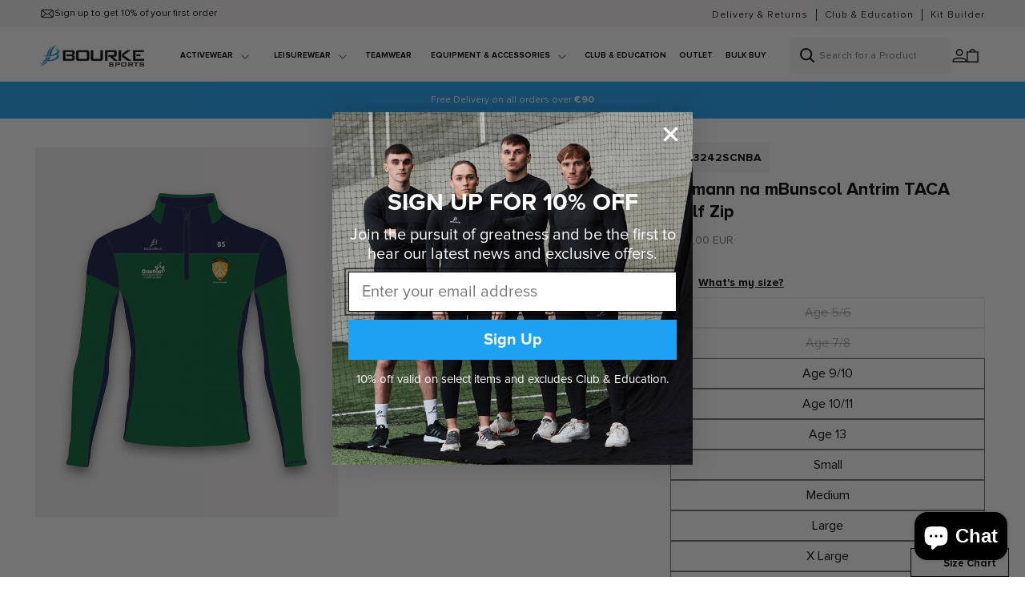

--- FILE ---
content_type: text/html; charset=utf-8
request_url: https://bourkesports.ie/products/cumannnambunscolantrim-taca-half-zip
body_size: 45202
content:
<!doctype html>
<html class="no-js" lang="en">
  <head>

               <script type='text/javascript'>var easylockdownLocationDisabled = true;</script> <script type='text/javascript' src='//bourkesports.ie/apps/easylockdown/easylockdown-1.0.8.min.js' data-no-instant></script> <script type='text/javascript'>if( typeof InstantClick == 'object' ) easylockdown.clearData();</script> <style type="text/css">#easylockdown-password-form{padding:30px 0;text-align:center}#easylockdown-wrapper,.easylockdown-form-holder{display:inline-block}#easylockdown-password{vertical-align:top;margin-bottom:16px;padding:8px 15px;line-height:1.2em;outline:0;box-shadow:none}#easylockdown-password-error{display:none;color:#fb8077;text-align:left}#easylockdown-password-error.easylockdown-error{border:1px solid #fb8077}#easylockdown-password-form-button:not(.easylockdown-native-styles){vertical-align:top;display:inline-block!important;height:auto!important;padding:8px 15px;background:#777;border-radius:3px;color:#fff!important;line-height:1.2em;text-decoration:none!important}.easylockdown-instantclick-fix,.easylockdown-item-selector{position:absolute;z-index:-999;display:none;height:0;width:0;font-size:0;line-height:0}.easylockdown-collection-item[data-eld-loc-can],.easylockdown-item-selector+*,.easylockdown-item[data-eld-loc-can]{display:none}.easylockdown404-content-container{padding:50px;text-align:center}.easylockdown404-title-holder .easylockdown-title-404{display:block;margin:0 0 1rem;font-size:2rem;line-height:2.5rem}</style> 














































































































































































































































































































































<script type='text/javascript'>
  if( typeof easylockdown == 'object' ) {
    easylockdown.localeRootUrl = '';
    easylockdown.routerByLocation(); 

    easylockdown.onReady(function(e){
      easylockdown.hideAllLinks();
    });
  }
</script>





    <script>
window.KiwiSizing = window.KiwiSizing === undefined ? {} : window.KiwiSizing;
KiwiSizing.shop = "bourkesportsie.myshopify.com";


KiwiSizing.data = {
  collections: "668031844732,225041088663,415220334825,231441825943,678234554748,397250363625",
  tags: "club \u0026  Education,Cumann na mBunscol,Embroidery,Embroidery Customisation,Half Zip,Made for Order,Online Shop,Simon,Taca,TACA Top size guide",
  product: "7941043388649",
  vendor: "Bourke Sports",
  type: "Sportswear Kids",
  title: "Cumann na mBunscol Antrim TACA Half Zip",
  images: ["\/\/bourkesports.ie\/cdn\/shop\/products\/CumannnamBunscolAntrimClubShopTACAHalfZip20-09-2022-min.jpg?v=1666359035"],
  options: [{"name":"size","position":1,"values":["Age 5\/6","Age 7\/8","Age 9\/10","Age 10\/11","Age 13","Small","Medium","Large","X Large","XX Large"]}],
  variants: [{"id":43855469543657,"title":"Age 5\/6","option1":"Age 5\/6","option2":null,"option3":null,"sku":"TA3240SCNBA","requires_shipping":true,"taxable":false,"featured_image":{"id":39227233599721,"product_id":7941043388649,"position":1,"created_at":"2022-10-21T14:30:35+01:00","updated_at":"2022-10-21T14:30:35+01:00","alt":null,"width":1800,"height":2200,"src":"\/\/bourkesports.ie\/cdn\/shop\/products\/CumannnamBunscolAntrimClubShopTACAHalfZip20-09-2022-min.jpg?v=1666359035","variant_ids":[43855469543657,43855469576425,43855469609193,43855469641961,43855469674729,43855469707497,43855469740265,43855469773033,43855469805801,43855469838569]},"available":false,"name":"Cumann na mBunscol Antrim TACA Half Zip - Age 5\/6","public_title":"Age 5\/6","options":["Age 5\/6"],"price":4400,"weight":400,"compare_at_price":null,"inventory_management":"shopify","barcode":"149716536349","featured_media":{"alt":null,"id":31820069699817,"position":1,"preview_image":{"aspect_ratio":0.818,"height":2200,"width":1800,"src":"\/\/bourkesports.ie\/cdn\/shop\/products\/CumannnamBunscolAntrimClubShopTACAHalfZip20-09-2022-min.jpg?v=1666359035"}},"requires_selling_plan":false,"selling_plan_allocations":[],"quantity_rule":{"min":1,"max":null,"increment":1}},{"id":43855469576425,"title":"Age 7\/8","option1":"Age 7\/8","option2":null,"option3":null,"sku":"TA3241SCNBA","requires_shipping":true,"taxable":false,"featured_image":{"id":39227233599721,"product_id":7941043388649,"position":1,"created_at":"2022-10-21T14:30:35+01:00","updated_at":"2022-10-21T14:30:35+01:00","alt":null,"width":1800,"height":2200,"src":"\/\/bourkesports.ie\/cdn\/shop\/products\/CumannnamBunscolAntrimClubShopTACAHalfZip20-09-2022-min.jpg?v=1666359035","variant_ids":[43855469543657,43855469576425,43855469609193,43855469641961,43855469674729,43855469707497,43855469740265,43855469773033,43855469805801,43855469838569]},"available":false,"name":"Cumann na mBunscol Antrim TACA Half Zip - Age 7\/8","public_title":"Age 7\/8","options":["Age 7\/8"],"price":4400,"weight":400,"compare_at_price":null,"inventory_management":"shopify","barcode":"149716536356","featured_media":{"alt":null,"id":31820069699817,"position":1,"preview_image":{"aspect_ratio":0.818,"height":2200,"width":1800,"src":"\/\/bourkesports.ie\/cdn\/shop\/products\/CumannnamBunscolAntrimClubShopTACAHalfZip20-09-2022-min.jpg?v=1666359035"}},"requires_selling_plan":false,"selling_plan_allocations":[],"quantity_rule":{"min":1,"max":null,"increment":1}},{"id":43855469609193,"title":"Age 9\/10","option1":"Age 9\/10","option2":null,"option3":null,"sku":"TA3242SCNBA","requires_shipping":true,"taxable":false,"featured_image":{"id":39227233599721,"product_id":7941043388649,"position":1,"created_at":"2022-10-21T14:30:35+01:00","updated_at":"2022-10-21T14:30:35+01:00","alt":null,"width":1800,"height":2200,"src":"\/\/bourkesports.ie\/cdn\/shop\/products\/CumannnamBunscolAntrimClubShopTACAHalfZip20-09-2022-min.jpg?v=1666359035","variant_ids":[43855469543657,43855469576425,43855469609193,43855469641961,43855469674729,43855469707497,43855469740265,43855469773033,43855469805801,43855469838569]},"available":true,"name":"Cumann na mBunscol Antrim TACA Half Zip - Age 9\/10","public_title":"Age 9\/10","options":["Age 9\/10"],"price":4400,"weight":400,"compare_at_price":null,"inventory_management":"shopify","barcode":"149716536363","featured_media":{"alt":null,"id":31820069699817,"position":1,"preview_image":{"aspect_ratio":0.818,"height":2200,"width":1800,"src":"\/\/bourkesports.ie\/cdn\/shop\/products\/CumannnamBunscolAntrimClubShopTACAHalfZip20-09-2022-min.jpg?v=1666359035"}},"requires_selling_plan":false,"selling_plan_allocations":[],"quantity_rule":{"min":1,"max":null,"increment":1}},{"id":43855469641961,"title":"Age 10\/11","option1":"Age 10\/11","option2":null,"option3":null,"sku":"TA3243SCNBA","requires_shipping":true,"taxable":false,"featured_image":{"id":39227233599721,"product_id":7941043388649,"position":1,"created_at":"2022-10-21T14:30:35+01:00","updated_at":"2022-10-21T14:30:35+01:00","alt":null,"width":1800,"height":2200,"src":"\/\/bourkesports.ie\/cdn\/shop\/products\/CumannnamBunscolAntrimClubShopTACAHalfZip20-09-2022-min.jpg?v=1666359035","variant_ids":[43855469543657,43855469576425,43855469609193,43855469641961,43855469674729,43855469707497,43855469740265,43855469773033,43855469805801,43855469838569]},"available":true,"name":"Cumann na mBunscol Antrim TACA Half Zip - Age 10\/11","public_title":"Age 10\/11","options":["Age 10\/11"],"price":4400,"weight":400,"compare_at_price":null,"inventory_management":"shopify","barcode":"149716536370","featured_media":{"alt":null,"id":31820069699817,"position":1,"preview_image":{"aspect_ratio":0.818,"height":2200,"width":1800,"src":"\/\/bourkesports.ie\/cdn\/shop\/products\/CumannnamBunscolAntrimClubShopTACAHalfZip20-09-2022-min.jpg?v=1666359035"}},"requires_selling_plan":false,"selling_plan_allocations":[],"quantity_rule":{"min":1,"max":null,"increment":1}},{"id":43855469674729,"title":"Age 13","option1":"Age 13","option2":null,"option3":null,"sku":"TA3244SCNBA","requires_shipping":true,"taxable":true,"featured_image":{"id":39227233599721,"product_id":7941043388649,"position":1,"created_at":"2022-10-21T14:30:35+01:00","updated_at":"2022-10-21T14:30:35+01:00","alt":null,"width":1800,"height":2200,"src":"\/\/bourkesports.ie\/cdn\/shop\/products\/CumannnamBunscolAntrimClubShopTACAHalfZip20-09-2022-min.jpg?v=1666359035","variant_ids":[43855469543657,43855469576425,43855469609193,43855469641961,43855469674729,43855469707497,43855469740265,43855469773033,43855469805801,43855469838569]},"available":true,"name":"Cumann na mBunscol Antrim TACA Half Zip - Age 13","public_title":"Age 13","options":["Age 13"],"price":5400,"weight":400,"compare_at_price":null,"inventory_management":"shopify","barcode":"149716536387","featured_media":{"alt":null,"id":31820069699817,"position":1,"preview_image":{"aspect_ratio":0.818,"height":2200,"width":1800,"src":"\/\/bourkesports.ie\/cdn\/shop\/products\/CumannnamBunscolAntrimClubShopTACAHalfZip20-09-2022-min.jpg?v=1666359035"}},"requires_selling_plan":false,"selling_plan_allocations":[],"quantity_rule":{"min":1,"max":null,"increment":1}},{"id":43855469707497,"title":"Small","option1":"Small","option2":null,"option3":null,"sku":"TA3205SCNBA","requires_shipping":true,"taxable":true,"featured_image":{"id":39227233599721,"product_id":7941043388649,"position":1,"created_at":"2022-10-21T14:30:35+01:00","updated_at":"2022-10-21T14:30:35+01:00","alt":null,"width":1800,"height":2200,"src":"\/\/bourkesports.ie\/cdn\/shop\/products\/CumannnamBunscolAntrimClubShopTACAHalfZip20-09-2022-min.jpg?v=1666359035","variant_ids":[43855469543657,43855469576425,43855469609193,43855469641961,43855469674729,43855469707497,43855469740265,43855469773033,43855469805801,43855469838569]},"available":true,"name":"Cumann na mBunscol Antrim TACA Half Zip - Small","public_title":"Small","options":["Small"],"price":5400,"weight":400,"compare_at_price":null,"inventory_management":"shopify","barcode":"149716536394","featured_media":{"alt":null,"id":31820069699817,"position":1,"preview_image":{"aspect_ratio":0.818,"height":2200,"width":1800,"src":"\/\/bourkesports.ie\/cdn\/shop\/products\/CumannnamBunscolAntrimClubShopTACAHalfZip20-09-2022-min.jpg?v=1666359035"}},"requires_selling_plan":false,"selling_plan_allocations":[],"quantity_rule":{"min":1,"max":null,"increment":1}},{"id":43855469740265,"title":"Medium","option1":"Medium","option2":null,"option3":null,"sku":"TA3206SCNBA","requires_shipping":true,"taxable":true,"featured_image":{"id":39227233599721,"product_id":7941043388649,"position":1,"created_at":"2022-10-21T14:30:35+01:00","updated_at":"2022-10-21T14:30:35+01:00","alt":null,"width":1800,"height":2200,"src":"\/\/bourkesports.ie\/cdn\/shop\/products\/CumannnamBunscolAntrimClubShopTACAHalfZip20-09-2022-min.jpg?v=1666359035","variant_ids":[43855469543657,43855469576425,43855469609193,43855469641961,43855469674729,43855469707497,43855469740265,43855469773033,43855469805801,43855469838569]},"available":true,"name":"Cumann na mBunscol Antrim TACA Half Zip - Medium","public_title":"Medium","options":["Medium"],"price":5400,"weight":400,"compare_at_price":null,"inventory_management":"shopify","barcode":"149716536400","featured_media":{"alt":null,"id":31820069699817,"position":1,"preview_image":{"aspect_ratio":0.818,"height":2200,"width":1800,"src":"\/\/bourkesports.ie\/cdn\/shop\/products\/CumannnamBunscolAntrimClubShopTACAHalfZip20-09-2022-min.jpg?v=1666359035"}},"requires_selling_plan":false,"selling_plan_allocations":[],"quantity_rule":{"min":1,"max":null,"increment":1}},{"id":43855469773033,"title":"Large","option1":"Large","option2":null,"option3":null,"sku":"TA3207SCNBA","requires_shipping":true,"taxable":true,"featured_image":{"id":39227233599721,"product_id":7941043388649,"position":1,"created_at":"2022-10-21T14:30:35+01:00","updated_at":"2022-10-21T14:30:35+01:00","alt":null,"width":1800,"height":2200,"src":"\/\/bourkesports.ie\/cdn\/shop\/products\/CumannnamBunscolAntrimClubShopTACAHalfZip20-09-2022-min.jpg?v=1666359035","variant_ids":[43855469543657,43855469576425,43855469609193,43855469641961,43855469674729,43855469707497,43855469740265,43855469773033,43855469805801,43855469838569]},"available":true,"name":"Cumann na mBunscol Antrim TACA Half Zip - Large","public_title":"Large","options":["Large"],"price":5400,"weight":400,"compare_at_price":null,"inventory_management":"shopify","barcode":"149716536417","featured_media":{"alt":null,"id":31820069699817,"position":1,"preview_image":{"aspect_ratio":0.818,"height":2200,"width":1800,"src":"\/\/bourkesports.ie\/cdn\/shop\/products\/CumannnamBunscolAntrimClubShopTACAHalfZip20-09-2022-min.jpg?v=1666359035"}},"requires_selling_plan":false,"selling_plan_allocations":[],"quantity_rule":{"min":1,"max":null,"increment":1}},{"id":43855469805801,"title":"X Large","option1":"X Large","option2":null,"option3":null,"sku":"TA3208SCNBA","requires_shipping":true,"taxable":true,"featured_image":{"id":39227233599721,"product_id":7941043388649,"position":1,"created_at":"2022-10-21T14:30:35+01:00","updated_at":"2022-10-21T14:30:35+01:00","alt":null,"width":1800,"height":2200,"src":"\/\/bourkesports.ie\/cdn\/shop\/products\/CumannnamBunscolAntrimClubShopTACAHalfZip20-09-2022-min.jpg?v=1666359035","variant_ids":[43855469543657,43855469576425,43855469609193,43855469641961,43855469674729,43855469707497,43855469740265,43855469773033,43855469805801,43855469838569]},"available":true,"name":"Cumann na mBunscol Antrim TACA Half Zip - X Large","public_title":"X Large","options":["X Large"],"price":5400,"weight":400,"compare_at_price":null,"inventory_management":"shopify","barcode":"149716536424","featured_media":{"alt":null,"id":31820069699817,"position":1,"preview_image":{"aspect_ratio":0.818,"height":2200,"width":1800,"src":"\/\/bourkesports.ie\/cdn\/shop\/products\/CumannnamBunscolAntrimClubShopTACAHalfZip20-09-2022-min.jpg?v=1666359035"}},"requires_selling_plan":false,"selling_plan_allocations":[],"quantity_rule":{"min":1,"max":null,"increment":1}},{"id":43855469838569,"title":"XX Large","option1":"XX Large","option2":null,"option3":null,"sku":"TA3209SCNBA","requires_shipping":true,"taxable":true,"featured_image":{"id":39227233599721,"product_id":7941043388649,"position":1,"created_at":"2022-10-21T14:30:35+01:00","updated_at":"2022-10-21T14:30:35+01:00","alt":null,"width":1800,"height":2200,"src":"\/\/bourkesports.ie\/cdn\/shop\/products\/CumannnamBunscolAntrimClubShopTACAHalfZip20-09-2022-min.jpg?v=1666359035","variant_ids":[43855469543657,43855469576425,43855469609193,43855469641961,43855469674729,43855469707497,43855469740265,43855469773033,43855469805801,43855469838569]},"available":true,"name":"Cumann na mBunscol Antrim TACA Half Zip - XX Large","public_title":"XX Large","options":["XX Large"],"price":5400,"weight":400,"compare_at_price":null,"inventory_management":"shopify","barcode":"149716536431","featured_media":{"alt":null,"id":31820069699817,"position":1,"preview_image":{"aspect_ratio":0.818,"height":2200,"width":1800,"src":"\/\/bourkesports.ie\/cdn\/shop\/products\/CumannnamBunscolAntrimClubShopTACAHalfZip20-09-2022-min.jpg?v=1666359035"}},"requires_selling_plan":false,"selling_plan_allocations":[],"quantity_rule":{"min":1,"max":null,"increment":1}}],
};

</script>
    <meta charset="utf-8">
    <meta http-equiv="X-UA-Compatible" content="IE=edge">
    <meta name="viewport" content="width=device-width,initial-scale=1">
    <meta name="theme-color" content="">
    <link rel="canonical" href="https://bourkesports.ie/products/cumannnambunscolantrim-taca-half-zip"><link rel="icon" type="image/png" href="//bourkesports.ie/cdn/shop/files/bourke-fav.png?crop=center&height=32&v=1732177134&width=32"><link rel="preconnect" href="https://fonts.shopifycdn.com" crossorigin><title>
      Cumann na mBunscol Antrim TACA Half Zip
 &ndash; Bourke Sports (.IE) Website</title>

    
      <meta name="description" content="Our brand new kids half zips &amp; training tops are here! Browse the new TACA range, suitable for both boys and girls. Perfect for team wear and training. Also available in a range of colours. Free shipping on orders overs €90/£85. Shop online at Bourke Sports.">
    

    

<meta property="og:site_name" content="Bourke Sports (.IE) Website">
<meta property="og:url" content="https://bourkesports.ie/products/cumannnambunscolantrim-taca-half-zip">
<meta property="og:title" content="Cumann na mBunscol Antrim TACA Half Zip">
<meta property="og:type" content="product">
<meta property="og:description" content="Our brand new kids half zips &amp; training tops are here! Browse the new TACA range, suitable for both boys and girls. Perfect for team wear and training. Also available in a range of colours. Free shipping on orders overs €90/£85. Shop online at Bourke Sports."><meta property="og:image" content="http://bourkesports.ie/cdn/shop/products/CumannnamBunscolAntrimClubShopTACAHalfZip20-09-2022-min.jpg?v=1666359035">
  <meta property="og:image:secure_url" content="https://bourkesports.ie/cdn/shop/products/CumannnamBunscolAntrimClubShopTACAHalfZip20-09-2022-min.jpg?v=1666359035">
  <meta property="og:image:width" content="1800">
  <meta property="og:image:height" content="2200"><meta property="og:price:amount" content="44,00">
  <meta property="og:price:currency" content="EUR"><meta name="twitter:site" content="@BourkeSports"><meta name="twitter:card" content="summary_large_image">
<meta name="twitter:title" content="Cumann na mBunscol Antrim TACA Half Zip">
<meta name="twitter:description" content="Our brand new kids half zips &amp; training tops are here! Browse the new TACA range, suitable for both boys and girls. Perfect for team wear and training. Also available in a range of colours. Free shipping on orders overs €90/£85. Shop online at Bourke Sports.">


    <script src="//bourkesports.ie/cdn/shop/t/41/assets/constants.js?v=58251544750838685771766137029" defer="defer"></script>
    <script src="//bourkesports.ie/cdn/shop/t/41/assets/pubsub.js?v=158357773527763999511766137029" defer="defer"></script>
    <script src="//bourkesports.ie/cdn/shop/t/41/assets/global.js?v=10285915732716674451766137029" defer="defer"></script><script>window.performance && window.performance.mark && window.performance.mark('shopify.content_for_header.start');</script><meta name="google-site-verification" content="LnheZaVUrndMD8xgnZNsuHoI3Ag94M6romap7rcHg7M">
<meta name="facebook-domain-verification" content="6bfuiq5aj5ln19m60fon3hgbmgyx9j">
<meta id="shopify-digital-wallet" name="shopify-digital-wallet" content="/44024856727/digital_wallets/dialog">
<meta name="shopify-checkout-api-token" content="aeb6e4ed7e9482a3afff27bbb605947d">
<link rel="alternate" type="application/json+oembed" href="https://bourkesports.ie/products/cumannnambunscolantrim-taca-half-zip.oembed">
<script async="async" src="/checkouts/internal/preloads.js?locale=en-IE"></script>
<link rel="preconnect" href="https://shop.app" crossorigin="anonymous">
<script async="async" src="https://shop.app/checkouts/internal/preloads.js?locale=en-IE&shop_id=44024856727" crossorigin="anonymous"></script>
<script id="apple-pay-shop-capabilities" type="application/json">{"shopId":44024856727,"countryCode":"IE","currencyCode":"EUR","merchantCapabilities":["supports3DS"],"merchantId":"gid:\/\/shopify\/Shop\/44024856727","merchantName":"Bourke Sports (.IE) Website","requiredBillingContactFields":["postalAddress","email","phone"],"requiredShippingContactFields":["postalAddress","email","phone"],"shippingType":"shipping","supportedNetworks":["visa","maestro","masterCard","amex"],"total":{"type":"pending","label":"Bourke Sports (.IE) Website","amount":"1.00"},"shopifyPaymentsEnabled":true,"supportsSubscriptions":true}</script>
<script id="shopify-features" type="application/json">{"accessToken":"aeb6e4ed7e9482a3afff27bbb605947d","betas":["rich-media-storefront-analytics"],"domain":"bourkesports.ie","predictiveSearch":true,"shopId":44024856727,"locale":"en"}</script>
<script>var Shopify = Shopify || {};
Shopify.shop = "bourkesportsie.myshopify.com";
Shopify.locale = "en";
Shopify.currency = {"active":"EUR","rate":"1.0"};
Shopify.country = "IE";
Shopify.theme = {"name":"Winter Sale 2025\/26","id":183903420796,"schema_name":"Dawn","schema_version":"13.0.1","theme_store_id":null,"role":"main"};
Shopify.theme.handle = "null";
Shopify.theme.style = {"id":null,"handle":null};
Shopify.cdnHost = "bourkesports.ie/cdn";
Shopify.routes = Shopify.routes || {};
Shopify.routes.root = "/";</script>
<script type="module">!function(o){(o.Shopify=o.Shopify||{}).modules=!0}(window);</script>
<script>!function(o){function n(){var o=[];function n(){o.push(Array.prototype.slice.apply(arguments))}return n.q=o,n}var t=o.Shopify=o.Shopify||{};t.loadFeatures=n(),t.autoloadFeatures=n()}(window);</script>
<script>
  window.ShopifyPay = window.ShopifyPay || {};
  window.ShopifyPay.apiHost = "shop.app\/pay";
  window.ShopifyPay.redirectState = null;
</script>
<script id="shop-js-analytics" type="application/json">{"pageType":"product"}</script>
<script defer="defer" async type="module" src="//bourkesports.ie/cdn/shopifycloud/shop-js/modules/v2/client.init-shop-cart-sync_BApSsMSl.en.esm.js"></script>
<script defer="defer" async type="module" src="//bourkesports.ie/cdn/shopifycloud/shop-js/modules/v2/chunk.common_CBoos6YZ.esm.js"></script>
<script type="module">
  await import("//bourkesports.ie/cdn/shopifycloud/shop-js/modules/v2/client.init-shop-cart-sync_BApSsMSl.en.esm.js");
await import("//bourkesports.ie/cdn/shopifycloud/shop-js/modules/v2/chunk.common_CBoos6YZ.esm.js");

  window.Shopify.SignInWithShop?.initShopCartSync?.({"fedCMEnabled":true,"windoidEnabled":true});

</script>
<script>
  window.Shopify = window.Shopify || {};
  if (!window.Shopify.featureAssets) window.Shopify.featureAssets = {};
  window.Shopify.featureAssets['shop-js'] = {"shop-cart-sync":["modules/v2/client.shop-cart-sync_DJczDl9f.en.esm.js","modules/v2/chunk.common_CBoos6YZ.esm.js"],"init-fed-cm":["modules/v2/client.init-fed-cm_BzwGC0Wi.en.esm.js","modules/v2/chunk.common_CBoos6YZ.esm.js"],"init-windoid":["modules/v2/client.init-windoid_BS26ThXS.en.esm.js","modules/v2/chunk.common_CBoos6YZ.esm.js"],"init-shop-email-lookup-coordinator":["modules/v2/client.init-shop-email-lookup-coordinator_DFwWcvrS.en.esm.js","modules/v2/chunk.common_CBoos6YZ.esm.js"],"shop-cash-offers":["modules/v2/client.shop-cash-offers_DthCPNIO.en.esm.js","modules/v2/chunk.common_CBoos6YZ.esm.js","modules/v2/chunk.modal_Bu1hFZFC.esm.js"],"shop-button":["modules/v2/client.shop-button_D_JX508o.en.esm.js","modules/v2/chunk.common_CBoos6YZ.esm.js"],"shop-toast-manager":["modules/v2/client.shop-toast-manager_tEhgP2F9.en.esm.js","modules/v2/chunk.common_CBoos6YZ.esm.js"],"avatar":["modules/v2/client.avatar_BTnouDA3.en.esm.js"],"pay-button":["modules/v2/client.pay-button_BuNmcIr_.en.esm.js","modules/v2/chunk.common_CBoos6YZ.esm.js"],"init-shop-cart-sync":["modules/v2/client.init-shop-cart-sync_BApSsMSl.en.esm.js","modules/v2/chunk.common_CBoos6YZ.esm.js"],"shop-login-button":["modules/v2/client.shop-login-button_DwLgFT0K.en.esm.js","modules/v2/chunk.common_CBoos6YZ.esm.js","modules/v2/chunk.modal_Bu1hFZFC.esm.js"],"init-customer-accounts-sign-up":["modules/v2/client.init-customer-accounts-sign-up_TlVCiykN.en.esm.js","modules/v2/client.shop-login-button_DwLgFT0K.en.esm.js","modules/v2/chunk.common_CBoos6YZ.esm.js","modules/v2/chunk.modal_Bu1hFZFC.esm.js"],"init-shop-for-new-customer-accounts":["modules/v2/client.init-shop-for-new-customer-accounts_DrjXSI53.en.esm.js","modules/v2/client.shop-login-button_DwLgFT0K.en.esm.js","modules/v2/chunk.common_CBoos6YZ.esm.js","modules/v2/chunk.modal_Bu1hFZFC.esm.js"],"init-customer-accounts":["modules/v2/client.init-customer-accounts_C0Oh2ljF.en.esm.js","modules/v2/client.shop-login-button_DwLgFT0K.en.esm.js","modules/v2/chunk.common_CBoos6YZ.esm.js","modules/v2/chunk.modal_Bu1hFZFC.esm.js"],"shop-follow-button":["modules/v2/client.shop-follow-button_C5D3XtBb.en.esm.js","modules/v2/chunk.common_CBoos6YZ.esm.js","modules/v2/chunk.modal_Bu1hFZFC.esm.js"],"checkout-modal":["modules/v2/client.checkout-modal_8TC_1FUY.en.esm.js","modules/v2/chunk.common_CBoos6YZ.esm.js","modules/v2/chunk.modal_Bu1hFZFC.esm.js"],"lead-capture":["modules/v2/client.lead-capture_D-pmUjp9.en.esm.js","modules/v2/chunk.common_CBoos6YZ.esm.js","modules/v2/chunk.modal_Bu1hFZFC.esm.js"],"shop-login":["modules/v2/client.shop-login_BmtnoEUo.en.esm.js","modules/v2/chunk.common_CBoos6YZ.esm.js","modules/v2/chunk.modal_Bu1hFZFC.esm.js"],"payment-terms":["modules/v2/client.payment-terms_BHOWV7U_.en.esm.js","modules/v2/chunk.common_CBoos6YZ.esm.js","modules/v2/chunk.modal_Bu1hFZFC.esm.js"]};
</script>
<script>(function() {
  var isLoaded = false;
  function asyncLoad() {
    if (isLoaded) return;
    isLoaded = true;
    var urls = ["https:\/\/app.kiwisizing.com\/web\/js\/dist\/kiwiSizing\/plugin\/SizingPlugin.prod.js?v=330\u0026shop=bourkesportsie.myshopify.com","\/\/shopify.privy.com\/widget.js?shop=bourkesportsie.myshopify.com","\/\/d1liekpayvooaz.cloudfront.net\/apps\/customizery\/customizery.js?shop=bourkesportsie.myshopify.com","https:\/\/cdn1.stamped.io\/files\/widget.min.js?shop=bourkesportsie.myshopify.com","https:\/\/cdn.shopify.com\/s\/files\/1\/0440\/2485\/6727\/t\/8\/assets\/globo.formbuilder.init.js?v=1622806020\u0026shop=bourkesportsie.myshopify.com","https:\/\/cookie-bar.conversionbear.com\/script?app=cookie_consent\u0026shop=bourkesportsie.myshopify.com","https:\/\/seo.apps.avada.io\/avada-seo-installed.js?shop=bourkesportsie.myshopify.com","https:\/\/cozycountryredirectii.addons.business\/js\/eggbox\/5430\/script_4b2b38b419d0a9838413877f142c94c0.js?v=1\u0026sign=4b2b38b419d0a9838413877f142c94c0\u0026shop=bourkesportsie.myshopify.com","https:\/\/d5zu2f4xvqanl.cloudfront.net\/42\/fe\/loader_2.js?shop=bourkesportsie.myshopify.com","https:\/\/cdn.nfcube.com\/instafeed-e11e734d896ed0021bbdc6313e7fd294.js?shop=bourkesportsie.myshopify.com","https:\/\/cdn.hextom.com\/js\/freeshippingbar.js?shop=bourkesportsie.myshopify.com"];
    for (var i = 0; i < urls.length; i++) {
      var s = document.createElement('script');
      s.type = 'text/javascript';
      s.async = true;
      s.src = urls[i];
      var x = document.getElementsByTagName('script')[0];
      x.parentNode.insertBefore(s, x);
    }
  };
  if(window.attachEvent) {
    window.attachEvent('onload', asyncLoad);
  } else {
    window.addEventListener('load', asyncLoad, false);
  }
})();</script>
<script id="__st">var __st={"a":44024856727,"offset":0,"reqid":"f9a10d10-7a05-4ff6-9d03-5ab0b6de6e86-1768923340","pageurl":"bourkesports.ie\/products\/cumannnambunscolantrim-taca-half-zip","u":"52dc9528eda4","p":"product","rtyp":"product","rid":7941043388649};</script>
<script>window.ShopifyPaypalV4VisibilityTracking = true;</script>
<script id="captcha-bootstrap">!function(){'use strict';const t='contact',e='account',n='new_comment',o=[[t,t],['blogs',n],['comments',n],[t,'customer']],c=[[e,'customer_login'],[e,'guest_login'],[e,'recover_customer_password'],[e,'create_customer']],r=t=>t.map((([t,e])=>`form[action*='/${t}']:not([data-nocaptcha='true']) input[name='form_type'][value='${e}']`)).join(','),a=t=>()=>t?[...document.querySelectorAll(t)].map((t=>t.form)):[];function s(){const t=[...o],e=r(t);return a(e)}const i='password',u='form_key',d=['recaptcha-v3-token','g-recaptcha-response','h-captcha-response',i],f=()=>{try{return window.sessionStorage}catch{return}},m='__shopify_v',_=t=>t.elements[u];function p(t,e,n=!1){try{const o=window.sessionStorage,c=JSON.parse(o.getItem(e)),{data:r}=function(t){const{data:e,action:n}=t;return t[m]||n?{data:e,action:n}:{data:t,action:n}}(c);for(const[e,n]of Object.entries(r))t.elements[e]&&(t.elements[e].value=n);n&&o.removeItem(e)}catch(o){console.error('form repopulation failed',{error:o})}}const l='form_type',E='cptcha';function T(t){t.dataset[E]=!0}const w=window,h=w.document,L='Shopify',v='ce_forms',y='captcha';let A=!1;((t,e)=>{const n=(g='f06e6c50-85a8-45c8-87d0-21a2b65856fe',I='https://cdn.shopify.com/shopifycloud/storefront-forms-hcaptcha/ce_storefront_forms_captcha_hcaptcha.v1.5.2.iife.js',D={infoText:'Protected by hCaptcha',privacyText:'Privacy',termsText:'Terms'},(t,e,n)=>{const o=w[L][v],c=o.bindForm;if(c)return c(t,g,e,D).then(n);var r;o.q.push([[t,g,e,D],n]),r=I,A||(h.body.append(Object.assign(h.createElement('script'),{id:'captcha-provider',async:!0,src:r})),A=!0)});var g,I,D;w[L]=w[L]||{},w[L][v]=w[L][v]||{},w[L][v].q=[],w[L][y]=w[L][y]||{},w[L][y].protect=function(t,e){n(t,void 0,e),T(t)},Object.freeze(w[L][y]),function(t,e,n,w,h,L){const[v,y,A,g]=function(t,e,n){const i=e?o:[],u=t?c:[],d=[...i,...u],f=r(d),m=r(i),_=r(d.filter((([t,e])=>n.includes(e))));return[a(f),a(m),a(_),s()]}(w,h,L),I=t=>{const e=t.target;return e instanceof HTMLFormElement?e:e&&e.form},D=t=>v().includes(t);t.addEventListener('submit',(t=>{const e=I(t);if(!e)return;const n=D(e)&&!e.dataset.hcaptchaBound&&!e.dataset.recaptchaBound,o=_(e),c=g().includes(e)&&(!o||!o.value);(n||c)&&t.preventDefault(),c&&!n&&(function(t){try{if(!f())return;!function(t){const e=f();if(!e)return;const n=_(t);if(!n)return;const o=n.value;o&&e.removeItem(o)}(t);const e=Array.from(Array(32),(()=>Math.random().toString(36)[2])).join('');!function(t,e){_(t)||t.append(Object.assign(document.createElement('input'),{type:'hidden',name:u})),t.elements[u].value=e}(t,e),function(t,e){const n=f();if(!n)return;const o=[...t.querySelectorAll(`input[type='${i}']`)].map((({name:t})=>t)),c=[...d,...o],r={};for(const[a,s]of new FormData(t).entries())c.includes(a)||(r[a]=s);n.setItem(e,JSON.stringify({[m]:1,action:t.action,data:r}))}(t,e)}catch(e){console.error('failed to persist form',e)}}(e),e.submit())}));const S=(t,e)=>{t&&!t.dataset[E]&&(n(t,e.some((e=>e===t))),T(t))};for(const o of['focusin','change'])t.addEventListener(o,(t=>{const e=I(t);D(e)&&S(e,y())}));const B=e.get('form_key'),M=e.get(l),P=B&&M;t.addEventListener('DOMContentLoaded',(()=>{const t=y();if(P)for(const e of t)e.elements[l].value===M&&p(e,B);[...new Set([...A(),...v().filter((t=>'true'===t.dataset.shopifyCaptcha))])].forEach((e=>S(e,t)))}))}(h,new URLSearchParams(w.location.search),n,t,e,['guest_login'])})(!0,!0)}();</script>
<script integrity="sha256-4kQ18oKyAcykRKYeNunJcIwy7WH5gtpwJnB7kiuLZ1E=" data-source-attribution="shopify.loadfeatures" defer="defer" src="//bourkesports.ie/cdn/shopifycloud/storefront/assets/storefront/load_feature-a0a9edcb.js" crossorigin="anonymous"></script>
<script crossorigin="anonymous" defer="defer" src="//bourkesports.ie/cdn/shopifycloud/storefront/assets/shopify_pay/storefront-65b4c6d7.js?v=20250812"></script>
<script data-source-attribution="shopify.dynamic_checkout.dynamic.init">var Shopify=Shopify||{};Shopify.PaymentButton=Shopify.PaymentButton||{isStorefrontPortableWallets:!0,init:function(){window.Shopify.PaymentButton.init=function(){};var t=document.createElement("script");t.src="https://bourkesports.ie/cdn/shopifycloud/portable-wallets/latest/portable-wallets.en.js",t.type="module",document.head.appendChild(t)}};
</script>
<script data-source-attribution="shopify.dynamic_checkout.buyer_consent">
  function portableWalletsHideBuyerConsent(e){var t=document.getElementById("shopify-buyer-consent"),n=document.getElementById("shopify-subscription-policy-button");t&&n&&(t.classList.add("hidden"),t.setAttribute("aria-hidden","true"),n.removeEventListener("click",e))}function portableWalletsShowBuyerConsent(e){var t=document.getElementById("shopify-buyer-consent"),n=document.getElementById("shopify-subscription-policy-button");t&&n&&(t.classList.remove("hidden"),t.removeAttribute("aria-hidden"),n.addEventListener("click",e))}window.Shopify?.PaymentButton&&(window.Shopify.PaymentButton.hideBuyerConsent=portableWalletsHideBuyerConsent,window.Shopify.PaymentButton.showBuyerConsent=portableWalletsShowBuyerConsent);
</script>
<script data-source-attribution="shopify.dynamic_checkout.cart.bootstrap">document.addEventListener("DOMContentLoaded",(function(){function t(){return document.querySelector("shopify-accelerated-checkout-cart, shopify-accelerated-checkout")}if(t())Shopify.PaymentButton.init();else{new MutationObserver((function(e,n){t()&&(Shopify.PaymentButton.init(),n.disconnect())})).observe(document.body,{childList:!0,subtree:!0})}}));
</script>
<link id="shopify-accelerated-checkout-styles" rel="stylesheet" media="screen" href="https://bourkesports.ie/cdn/shopifycloud/portable-wallets/latest/accelerated-checkout-backwards-compat.css" crossorigin="anonymous">
<style id="shopify-accelerated-checkout-cart">
        #shopify-buyer-consent {
  margin-top: 1em;
  display: inline-block;
  width: 100%;
}

#shopify-buyer-consent.hidden {
  display: none;
}

#shopify-subscription-policy-button {
  background: none;
  border: none;
  padding: 0;
  text-decoration: underline;
  font-size: inherit;
  cursor: pointer;
}

#shopify-subscription-policy-button::before {
  box-shadow: none;
}

      </style>
<script id="sections-script" data-sections="header" defer="defer" src="//bourkesports.ie/cdn/shop/t/41/compiled_assets/scripts.js?v=10045"></script>
<script>window.performance && window.performance.mark && window.performance.mark('shopify.content_for_header.end');</script>


    <style data-shopify>
      @font-face {
  font-family: Assistant;
  font-weight: 400;
  font-style: normal;
  font-display: swap;
  src: url("//bourkesports.ie/cdn/fonts/assistant/assistant_n4.9120912a469cad1cc292572851508ca49d12e768.woff2") format("woff2"),
       url("//bourkesports.ie/cdn/fonts/assistant/assistant_n4.6e9875ce64e0fefcd3f4446b7ec9036b3ddd2985.woff") format("woff");
}

      @font-face {
  font-family: Assistant;
  font-weight: 700;
  font-style: normal;
  font-display: swap;
  src: url("//bourkesports.ie/cdn/fonts/assistant/assistant_n7.bf44452348ec8b8efa3aa3068825305886b1c83c.woff2") format("woff2"),
       url("//bourkesports.ie/cdn/fonts/assistant/assistant_n7.0c887fee83f6b3bda822f1150b912c72da0f7b64.woff") format("woff");
}

      
      
      @font-face {
  font-family: Assistant;
  font-weight: 400;
  font-style: normal;
  font-display: swap;
  src: url("//bourkesports.ie/cdn/fonts/assistant/assistant_n4.9120912a469cad1cc292572851508ca49d12e768.woff2") format("woff2"),
       url("//bourkesports.ie/cdn/fonts/assistant/assistant_n4.6e9875ce64e0fefcd3f4446b7ec9036b3ddd2985.woff") format("woff");
}


      
        :root,
        .color-scheme-1 {
          --color-background: 255,255,255;
        
          --gradient-background: #ffffff;
        

        

        --color-foreground: 0,0,0;
        --color-background-contrast: 191,191,191;
        --color-shadow: 27,144,205;
        --color-button: 27,144,205;
        --color-button-text: 255,255,255;
        --color-secondary-button: 255,255,255;
        --color-secondary-button-text: 27,144,205;
        --color-link: 27,144,205;
        --color-badge-foreground: 0,0,0;
        --color-badge-background: 255,255,255;
        --color-badge-border: 0,0,0;
        --payment-terms-background-color: rgb(255 255 255);
      }
      
        
        .color-scheme-2 {
          --color-background: 72,150,210;
        
          --gradient-background: #4896d2;
        

        

        --color-foreground: 255,255,255;
        --color-background-contrast: 30,83,124;
        --color-shadow: 255,255,255;
        --color-button: 255,255,255;
        --color-button-text: 0,0,0;
        --color-secondary-button: 72,150,210;
        --color-secondary-button-text: 255,255,255;
        --color-link: 255,255,255;
        --color-badge-foreground: 255,255,255;
        --color-badge-background: 72,150,210;
        --color-badge-border: 255,255,255;
        --payment-terms-background-color: rgb(72 150 210);
      }
      
        
        .color-scheme-3 {
          --color-background: 245,245,245;
        
          --gradient-background: #f5f5f5;
        

        

        --color-foreground: 17,17,17;
        --color-background-contrast: 181,181,181;
        --color-shadow: 27,144,205;
        --color-button: 27,144,205;
        --color-button-text: 255,255,255;
        --color-secondary-button: 245,245,245;
        --color-secondary-button-text: 27,144,205;
        --color-link: 27,144,205;
        --color-badge-foreground: 17,17,17;
        --color-badge-background: 245,245,245;
        --color-badge-border: 17,17,17;
        --payment-terms-background-color: rgb(245 245 245);
      }
      
        
        .color-scheme-4 {
          --color-background: 0,0,0;
        
          --gradient-background: #000000;
        

        

        --color-foreground: 255,255,255;
        --color-background-contrast: 128,128,128;
        --color-shadow: 0,0,0;
        --color-button: 255,255,255;
        --color-button-text: 0,0,0;
        --color-secondary-button: 0,0,0;
        --color-secondary-button-text: 255,255,255;
        --color-link: 255,255,255;
        --color-badge-foreground: 255,255,255;
        --color-badge-background: 0,0,0;
        --color-badge-border: 255,255,255;
        --payment-terms-background-color: rgb(0 0 0);
      }
      
        
        .color-scheme-5 {
          --color-background: 29,161,242;
        
          --gradient-background: #1da1f2;
        

        

        --color-foreground: 255,255,255;
        --color-background-contrast: 8,87,136;
        --color-shadow: 255,255,255;
        --color-button: 255,255,255;
        --color-button-text: 0,0,0;
        --color-secondary-button: 29,161,242;
        --color-secondary-button-text: 255,255,255;
        --color-link: 255,255,255;
        --color-badge-foreground: 255,255,255;
        --color-badge-background: 29,161,242;
        --color-badge-border: 255,255,255;
        --payment-terms-background-color: rgb(29 161 242);
      }
      
        
        .color-scheme-c877f94e-b323-4898-b555-6e5d9e06ae1f {
          --color-background: 244,241,242;
        
          --gradient-background: #f4f1f2;
        

        

        --color-foreground: 0,0,0;
        --color-background-contrast: 188,170,176;
        --color-shadow: 27,144,205;
        --color-button: 27,144,205;
        --color-button-text: 255,255,255;
        --color-secondary-button: 244,241,242;
        --color-secondary-button-text: 27,144,205;
        --color-link: 27,144,205;
        --color-badge-foreground: 0,0,0;
        --color-badge-background: 244,241,242;
        --color-badge-border: 0,0,0;
        --payment-terms-background-color: rgb(244 241 242);
      }
      
        
        .color-scheme-fe368a76-a336-47d0-9069-ba1cdbb4bc41 {
          --color-background: 255,255,255;
        
          --gradient-background: #ffffff;
        

        

        --color-foreground: 68,68,68;
        --color-background-contrast: 191,191,191;
        --color-shadow: 27,144,205;
        --color-button: 27,144,205;
        --color-button-text: 255,255,255;
        --color-secondary-button: 255,255,255;
        --color-secondary-button-text: 27,144,205;
        --color-link: 27,144,205;
        --color-badge-foreground: 68,68,68;
        --color-badge-background: 255,255,255;
        --color-badge-border: 68,68,68;
        --payment-terms-background-color: rgb(255 255 255);
      }
      
        
        .color-scheme-8bf5f4d6-51d5-415a-9631-10924172c30c {
          --color-background: 244,241,242;
        
          --gradient-background: #f4f1f2;
        

        

        --color-foreground: 68,68,68;
        --color-background-contrast: 188,170,176;
        --color-shadow: 27,144,205;
        --color-button: 27,144,205;
        --color-button-text: 255,255,255;
        --color-secondary-button: 244,241,242;
        --color-secondary-button-text: 27,144,205;
        --color-link: 27,144,205;
        --color-badge-foreground: 68,68,68;
        --color-badge-background: 244,241,242;
        --color-badge-border: 68,68,68;
        --payment-terms-background-color: rgb(244 241 242);
      }
      
        
        .color-scheme-e1aaf5b7-0a90-46c0-b45b-4e389610304b {
          --color-background: 241,241,241;
        
          --gradient-background: #f1f1f1;
        

        

        --color-foreground: 68,68,68;
        --color-background-contrast: 177,177,177;
        --color-shadow: 27,144,205;
        --color-button: 27,144,205;
        --color-button-text: 255,255,255;
        --color-secondary-button: 241,241,241;
        --color-secondary-button-text: 27,144,205;
        --color-link: 27,144,205;
        --color-badge-foreground: 68,68,68;
        --color-badge-background: 241,241,241;
        --color-badge-border: 68,68,68;
        --payment-terms-background-color: rgb(241 241 241);
      }
      

      body, .color-scheme-1, .color-scheme-2, .color-scheme-3, .color-scheme-4, .color-scheme-5, .color-scheme-c877f94e-b323-4898-b555-6e5d9e06ae1f, .color-scheme-fe368a76-a336-47d0-9069-ba1cdbb4bc41, .color-scheme-8bf5f4d6-51d5-415a-9631-10924172c30c, .color-scheme-e1aaf5b7-0a90-46c0-b45b-4e389610304b {
        color: rgba(var(--color-foreground), 1);
        background-color: rgb(var(--color-background));
      }

      :root {
        --font-body-family:'Proxima Nova';
        --font-body-style: normal;
        --font-body-weight: 400;
        --font-body-weight-bold: 700;

        --font-heading-family: 'Proxima Nova';
        --font-heading-style: normal;
        --font-heading-weight: 700;

        --font-body-scale: 1.0;
        --font-heading-scale: 1.0;

        --media-padding: px;
        --media-border-opacity: 0.05;
        --media-border-width: 1px;
        --media-radius: 0px;
        --media-shadow-opacity: 0.0;
        --media-shadow-horizontal-offset: 0px;
        --media-shadow-vertical-offset: 4px;
        --media-shadow-blur-radius: 5px;
        --media-shadow-visible: 0;

        --page-width: 180rem;
        --page-width-margin: 0rem;

        --product-card-image-padding: 0.0rem;
        --product-card-corner-radius: 0.0rem;
        --product-card-text-alignment: left;
        --product-card-border-width: 0.0rem;
        --product-card-border-opacity: 0.1;
        --product-card-shadow-opacity: 0.0;
        --product-card-shadow-visible: 0;
        --product-card-shadow-horizontal-offset: 0.0rem;
        --product-card-shadow-vertical-offset: 0.4rem;
        --product-card-shadow-blur-radius: 0.5rem;

        --collection-card-image-padding: 0.0rem;
        --collection-card-corner-radius: 0.0rem;
        --collection-card-text-alignment: left;
        --collection-card-border-width: 0.0rem;
        --collection-card-border-opacity: 0.1;
        --collection-card-shadow-opacity: 0.0;
        --collection-card-shadow-visible: 0;
        --collection-card-shadow-horizontal-offset: 0.0rem;
        --collection-card-shadow-vertical-offset: 0.4rem;
        --collection-card-shadow-blur-radius: 0.5rem;

        --blog-card-image-padding: 0.0rem;
        --blog-card-corner-radius: 0.0rem;
        --blog-card-text-alignment: left;
        --blog-card-border-width: 0.0rem;
        --blog-card-border-opacity: 0.1;
        --blog-card-shadow-opacity: 0.0;
        --blog-card-shadow-visible: 0;
        --blog-card-shadow-horizontal-offset: 0.0rem;
        --blog-card-shadow-vertical-offset: 0.4rem;
        --blog-card-shadow-blur-radius: 0.5rem;

        --badge-corner-radius: 4.0rem;

        --popup-border-width: 1px;
        --popup-border-opacity: 0.1;
        --popup-corner-radius: 0px;
        --popup-shadow-opacity: 0.05;
        --popup-shadow-horizontal-offset: 0px;
        --popup-shadow-vertical-offset: 4px;
        --popup-shadow-blur-radius: 5px;

        --drawer-border-width: 1px;
        --drawer-border-opacity: 0.1;
        --drawer-shadow-opacity: 0.0;
        --drawer-shadow-horizontal-offset: 0px;
        --drawer-shadow-vertical-offset: 4px;
        --drawer-shadow-blur-radius: 5px;

        --spacing-sections-desktop: 0px;
        --spacing-sections-mobile: 0px;

        --grid-desktop-vertical-spacing: 12px;
        --grid-desktop-horizontal-spacing: 12px;
        --grid-mobile-vertical-spacing: 6px;
        --grid-mobile-horizontal-spacing: 6px;

        --text-boxes-border-opacity: 0.1;
        --text-boxes-border-width: 0px;
        --text-boxes-radius: 0px;
        --text-boxes-shadow-opacity: 0.0;
        --text-boxes-shadow-visible: 0;
        --text-boxes-shadow-horizontal-offset: 0px;
        --text-boxes-shadow-vertical-offset: 4px;
        --text-boxes-shadow-blur-radius: 5px;

        --buttons-radius: 0px;
        --buttons-radius-outset: 0px;
        --buttons-border-width: 1px;
        --buttons-border-opacity: 1.0;
        --buttons-shadow-opacity: 0.0;
        --buttons-shadow-visible: 0;
        --buttons-shadow-horizontal-offset: 0px;
        --buttons-shadow-vertical-offset: 4px;
        --buttons-shadow-blur-radius: 5px;
        --buttons-border-offset: 0px;

        --inputs-radius: 0px;
        --inputs-border-width: 1px;
        --inputs-border-opacity: 0.55;
        --inputs-shadow-opacity: 0.0;
        --inputs-shadow-horizontal-offset: 0px;
        --inputs-margin-offset: 0px;
        --inputs-shadow-vertical-offset: 4px;
        --inputs-shadow-blur-radius: 5px;
        --inputs-radius-outset: 0px;

        --variant-pills-radius: 40px;
        --variant-pills-border-width: 1px;
        --variant-pills-border-opacity: 0.55;
        --variant-pills-shadow-opacity: 0.0;
        --variant-pills-shadow-horizontal-offset: 0px;
        --variant-pills-shadow-vertical-offset: 4px;
        --variant-pills-shadow-blur-radius: 5px;
      }

      *,
      *::before,
      *::after {
        box-sizing: inherit;
      }

      html {
        box-sizing: border-box;
        font-size: calc(var(--font-body-scale) * 62.5%);
        height: 100%;
      }

      body {
        display: grid;
        grid-template-rows: auto auto 1fr auto;
        grid-template-columns: 100%;
        min-height: 100%;
        margin: 0;
        font-size: 1.5rem;
        letter-spacing: 0;
        line-height: calc(1 + 0.5 / var(--font-body-scale));
        font-family: var(--font-body-family);
        font-style: var(--font-body-style);
        font-weight: var(--font-body-weight);
      }

      @media screen and (min-width: 750px) {
        body {
          font-size: 1.6rem;
        }
      }
    </style>

    <link href="//bourkesports.ie/cdn/shop/t/41/assets/base.css?v=88427547112300478841766137029" rel="stylesheet" type="text/css" media="all" />
<link rel="preload" as="font" href="//bourkesports.ie/cdn/fonts/assistant/assistant_n4.9120912a469cad1cc292572851508ca49d12e768.woff2" type="font/woff2" crossorigin><link rel="preload" as="font" href="//bourkesports.ie/cdn/fonts/assistant/assistant_n4.9120912a469cad1cc292572851508ca49d12e768.woff2" type="font/woff2" crossorigin><link href="//bourkesports.ie/cdn/shop/t/41/assets/component-localization-form.css?v=124545717069420038221766137029" rel="stylesheet" type="text/css" media="all" />
      <script src="//bourkesports.ie/cdn/shop/t/41/assets/localization-form.js?v=169565320306168926741766137029" defer="defer"></script><link
        rel="stylesheet"
        href="//bourkesports.ie/cdn/shop/t/41/assets/component-predictive-search.css?v=161221856799032581661766137029"
        media="print"
        onload="this.media='all'"
      ><script src="https://code.jquery.com/jquery-3.7.1.min.js"></script>
    <script src="https://cdnjs.cloudflare.com/ajax/libs/slick-carousel/1.9.0/slick.min.js"></script>
    <link rel="stylesheet" href="https://cdnjs.cloudflare.com/ajax/libs/slick-carousel/1.9.0/slick-theme.min.css" />
    <link rel="stylesheet" href="https://cdnjs.cloudflare.com/ajax/libs/slick-carousel/1.9.0/slick.min.css"/>
    
    <script>
      document.documentElement.className = document.documentElement.className.replace('no-js', 'js');
      if (Shopify.designMode) {
        document.documentElement.classList.add('shopify-design-mode');
      }
    </script>
  <!-- BEGIN app block: shopify://apps/selly-promotion-pricing/blocks/app-embed-block/351afe80-738d-4417-9b66-e345ff249052 --><script>window.nfecShopVersion = '1768913516';window.nfecJsVersion = '449674';window.nfecCVersion = 66921</script> <!-- For special customization -->
<script class="productInfox" type="text/info" data-id="7941043388649" data-tag="club &  Education, Cumann na mBunscol, Embroidery, Embroidery Customisation, Half Zip, Made for Order, Online Shop, Simon, Taca, TACA Top size guide" data-ava="true" data-vars="43855469609193,43855469641961,43855469674729,43855469707497,43855469740265,43855469773033,43855469805801,43855469838569," data-cols="668031844732,225041088663,415220334825,231441825943,678234554748,397250363625,"></script>
<script id="tdf_pxrscript" class="tdf_script5" data-c="/fe\/loader_2.js">
Shopify = window.Shopify || {};
Shopify.shop = Shopify.shop || 'bourkesportsie.myshopify.com';
Shopify.SMCPP = {};Shopify.SMCPP.cfm = 'f1';Shopify.SMCPP.cer = '0.852089';
</script>
<script src="https://d5zu2f4xvqanl.cloudfront.net/42/fe/loader_2.js?shop=bourkesportsie.myshopify.com" async data-cookieconsent="ignore"></script>
<script>
!function(t){var e=function(e){var n,a;(n=t.createElement("script")).type="text/javascript",n.async=!0,n.src=e,(a=t.getElementsByTagName("script")[0]).parentNode.insertBefore(n,a)};setTimeout(function(){window.tdfInited||(window.altcdn=1,e("https://cdn.shopify.com/s/files/1/0013/1642/1703/t/1/assets/loader_2.js?shop=bourkesportsie.myshopify.com&v=45"))},2689)}(document);
</script>
<!-- END app block --><!-- BEGIN app block: shopify://apps/simprosys-google-shopping-feed/blocks/core_settings_block/1f0b859e-9fa6-4007-97e8-4513aff5ff3b --><!-- BEGIN: GSF App Core Tags & Scripts by Simprosys Google Shopping Feed -->









<!-- END: GSF App Core Tags & Scripts by Simprosys Google Shopping Feed -->
<!-- END app block --><!-- BEGIN app block: shopify://apps/klaviyo-email-marketing-sms/blocks/klaviyo-onsite-embed/2632fe16-c075-4321-a88b-50b567f42507 -->












  <script async src="https://static.klaviyo.com/onsite/js/Xpk6Ec/klaviyo.js?company_id=Xpk6Ec"></script>
  <script>!function(){if(!window.klaviyo){window._klOnsite=window._klOnsite||[];try{window.klaviyo=new Proxy({},{get:function(n,i){return"push"===i?function(){var n;(n=window._klOnsite).push.apply(n,arguments)}:function(){for(var n=arguments.length,o=new Array(n),w=0;w<n;w++)o[w]=arguments[w];var t="function"==typeof o[o.length-1]?o.pop():void 0,e=new Promise((function(n){window._klOnsite.push([i].concat(o,[function(i){t&&t(i),n(i)}]))}));return e}}})}catch(n){window.klaviyo=window.klaviyo||[],window.klaviyo.push=function(){var n;(n=window._klOnsite).push.apply(n,arguments)}}}}();</script>

  
    <script id="viewed_product">
      if (item == null) {
        var _learnq = _learnq || [];

        var MetafieldReviews = null
        var MetafieldYotpoRating = null
        var MetafieldYotpoCount = null
        var MetafieldLooxRating = null
        var MetafieldLooxCount = null
        var okendoProduct = null
        var okendoProductReviewCount = null
        var okendoProductReviewAverageValue = null
        try {
          // The following fields are used for Customer Hub recently viewed in order to add reviews.
          // This information is not part of __kla_viewed. Instead, it is part of __kla_viewed_reviewed_items
          MetafieldReviews = {};
          MetafieldYotpoRating = null
          MetafieldYotpoCount = null
          MetafieldLooxRating = null
          MetafieldLooxCount = null

          okendoProduct = null
          // If the okendo metafield is not legacy, it will error, which then requires the new json formatted data
          if (okendoProduct && 'error' in okendoProduct) {
            okendoProduct = null
          }
          okendoProductReviewCount = okendoProduct ? okendoProduct.reviewCount : null
          okendoProductReviewAverageValue = okendoProduct ? okendoProduct.reviewAverageValue : null
        } catch (error) {
          console.error('Error in Klaviyo onsite reviews tracking:', error);
        }

        var item = {
          Name: "Cumann na mBunscol Antrim TACA Half Zip",
          ProductID: 7941043388649,
          Categories: ["5 Year Anniversary","Club \u0026 Education","Cumann na mBunscol","Half Zips","Less Than 50","TACA Range"],
          ImageURL: "https://bourkesports.ie/cdn/shop/products/CumannnamBunscolAntrimClubShopTACAHalfZip20-09-2022-min_grande.jpg?v=1666359035",
          URL: "https://bourkesports.ie/products/cumannnambunscolantrim-taca-half-zip",
          Brand: "Bourke Sports",
          Price: "€44,00",
          Value: "44,00",
          CompareAtPrice: "€0,00"
        };
        _learnq.push(['track', 'Viewed Product', item]);
        _learnq.push(['trackViewedItem', {
          Title: item.Name,
          ItemId: item.ProductID,
          Categories: item.Categories,
          ImageUrl: item.ImageURL,
          Url: item.URL,
          Metadata: {
            Brand: item.Brand,
            Price: item.Price,
            Value: item.Value,
            CompareAtPrice: item.CompareAtPrice
          },
          metafields:{
            reviews: MetafieldReviews,
            yotpo:{
              rating: MetafieldYotpoRating,
              count: MetafieldYotpoCount,
            },
            loox:{
              rating: MetafieldLooxRating,
              count: MetafieldLooxCount,
            },
            okendo: {
              rating: okendoProductReviewAverageValue,
              count: okendoProductReviewCount,
            }
          }
        }]);
      }
    </script>
  




  <script>
    window.klaviyoReviewsProductDesignMode = false
  </script>







<!-- END app block --><!-- BEGIN app block: shopify://apps/instafeed/blocks/head-block/c447db20-095d-4a10-9725-b5977662c9d5 --><link rel="preconnect" href="https://cdn.nfcube.com/">
<link rel="preconnect" href="https://scontent.cdninstagram.com/">






<!-- END app block --><script src="https://cdn.shopify.com/extensions/e4b3a77b-20c9-4161-b1bb-deb87046128d/inbox-1253/assets/inbox-chat-loader.js" type="text/javascript" defer="defer"></script>
<script src="https://cdn.shopify.com/extensions/019b8d54-2388-79d8-becc-d32a3afe2c7a/omnisend-50/assets/omnisend-in-shop.js" type="text/javascript" defer="defer"></script>
<link href="https://monorail-edge.shopifysvc.com" rel="dns-prefetch">
<script>(function(){if ("sendBeacon" in navigator && "performance" in window) {try {var session_token_from_headers = performance.getEntriesByType('navigation')[0].serverTiming.find(x => x.name == '_s').description;} catch {var session_token_from_headers = undefined;}var session_cookie_matches = document.cookie.match(/_shopify_s=([^;]*)/);var session_token_from_cookie = session_cookie_matches && session_cookie_matches.length === 2 ? session_cookie_matches[1] : "";var session_token = session_token_from_headers || session_token_from_cookie || "";function handle_abandonment_event(e) {var entries = performance.getEntries().filter(function(entry) {return /monorail-edge.shopifysvc.com/.test(entry.name);});if (!window.abandonment_tracked && entries.length === 0) {window.abandonment_tracked = true;var currentMs = Date.now();var navigation_start = performance.timing.navigationStart;var payload = {shop_id: 44024856727,url: window.location.href,navigation_start,duration: currentMs - navigation_start,session_token,page_type: "product"};window.navigator.sendBeacon("https://monorail-edge.shopifysvc.com/v1/produce", JSON.stringify({schema_id: "online_store_buyer_site_abandonment/1.1",payload: payload,metadata: {event_created_at_ms: currentMs,event_sent_at_ms: currentMs}}));}}window.addEventListener('pagehide', handle_abandonment_event);}}());</script>
<script id="web-pixels-manager-setup">(function e(e,d,r,n,o){if(void 0===o&&(o={}),!Boolean(null===(a=null===(i=window.Shopify)||void 0===i?void 0:i.analytics)||void 0===a?void 0:a.replayQueue)){var i,a;window.Shopify=window.Shopify||{};var t=window.Shopify;t.analytics=t.analytics||{};var s=t.analytics;s.replayQueue=[],s.publish=function(e,d,r){return s.replayQueue.push([e,d,r]),!0};try{self.performance.mark("wpm:start")}catch(e){}var l=function(){var e={modern:/Edge?\/(1{2}[4-9]|1[2-9]\d|[2-9]\d{2}|\d{4,})\.\d+(\.\d+|)|Firefox\/(1{2}[4-9]|1[2-9]\d|[2-9]\d{2}|\d{4,})\.\d+(\.\d+|)|Chrom(ium|e)\/(9{2}|\d{3,})\.\d+(\.\d+|)|(Maci|X1{2}).+ Version\/(15\.\d+|(1[6-9]|[2-9]\d|\d{3,})\.\d+)([,.]\d+|)( \(\w+\)|)( Mobile\/\w+|) Safari\/|Chrome.+OPR\/(9{2}|\d{3,})\.\d+\.\d+|(CPU[ +]OS|iPhone[ +]OS|CPU[ +]iPhone|CPU IPhone OS|CPU iPad OS)[ +]+(15[._]\d+|(1[6-9]|[2-9]\d|\d{3,})[._]\d+)([._]\d+|)|Android:?[ /-](13[3-9]|1[4-9]\d|[2-9]\d{2}|\d{4,})(\.\d+|)(\.\d+|)|Android.+Firefox\/(13[5-9]|1[4-9]\d|[2-9]\d{2}|\d{4,})\.\d+(\.\d+|)|Android.+Chrom(ium|e)\/(13[3-9]|1[4-9]\d|[2-9]\d{2}|\d{4,})\.\d+(\.\d+|)|SamsungBrowser\/([2-9]\d|\d{3,})\.\d+/,legacy:/Edge?\/(1[6-9]|[2-9]\d|\d{3,})\.\d+(\.\d+|)|Firefox\/(5[4-9]|[6-9]\d|\d{3,})\.\d+(\.\d+|)|Chrom(ium|e)\/(5[1-9]|[6-9]\d|\d{3,})\.\d+(\.\d+|)([\d.]+$|.*Safari\/(?![\d.]+ Edge\/[\d.]+$))|(Maci|X1{2}).+ Version\/(10\.\d+|(1[1-9]|[2-9]\d|\d{3,})\.\d+)([,.]\d+|)( \(\w+\)|)( Mobile\/\w+|) Safari\/|Chrome.+OPR\/(3[89]|[4-9]\d|\d{3,})\.\d+\.\d+|(CPU[ +]OS|iPhone[ +]OS|CPU[ +]iPhone|CPU IPhone OS|CPU iPad OS)[ +]+(10[._]\d+|(1[1-9]|[2-9]\d|\d{3,})[._]\d+)([._]\d+|)|Android:?[ /-](13[3-9]|1[4-9]\d|[2-9]\d{2}|\d{4,})(\.\d+|)(\.\d+|)|Mobile Safari.+OPR\/([89]\d|\d{3,})\.\d+\.\d+|Android.+Firefox\/(13[5-9]|1[4-9]\d|[2-9]\d{2}|\d{4,})\.\d+(\.\d+|)|Android.+Chrom(ium|e)\/(13[3-9]|1[4-9]\d|[2-9]\d{2}|\d{4,})\.\d+(\.\d+|)|Android.+(UC? ?Browser|UCWEB|U3)[ /]?(15\.([5-9]|\d{2,})|(1[6-9]|[2-9]\d|\d{3,})\.\d+)\.\d+|SamsungBrowser\/(5\.\d+|([6-9]|\d{2,})\.\d+)|Android.+MQ{2}Browser\/(14(\.(9|\d{2,})|)|(1[5-9]|[2-9]\d|\d{3,})(\.\d+|))(\.\d+|)|K[Aa][Ii]OS\/(3\.\d+|([4-9]|\d{2,})\.\d+)(\.\d+|)/},d=e.modern,r=e.legacy,n=navigator.userAgent;return n.match(d)?"modern":n.match(r)?"legacy":"unknown"}(),u="modern"===l?"modern":"legacy",c=(null!=n?n:{modern:"",legacy:""})[u],f=function(e){return[e.baseUrl,"/wpm","/b",e.hashVersion,"modern"===e.buildTarget?"m":"l",".js"].join("")}({baseUrl:d,hashVersion:r,buildTarget:u}),m=function(e){var d=e.version,r=e.bundleTarget,n=e.surface,o=e.pageUrl,i=e.monorailEndpoint;return{emit:function(e){var a=e.status,t=e.errorMsg,s=(new Date).getTime(),l=JSON.stringify({metadata:{event_sent_at_ms:s},events:[{schema_id:"web_pixels_manager_load/3.1",payload:{version:d,bundle_target:r,page_url:o,status:a,surface:n,error_msg:t},metadata:{event_created_at_ms:s}}]});if(!i)return console&&console.warn&&console.warn("[Web Pixels Manager] No Monorail endpoint provided, skipping logging."),!1;try{return self.navigator.sendBeacon.bind(self.navigator)(i,l)}catch(e){}var u=new XMLHttpRequest;try{return u.open("POST",i,!0),u.setRequestHeader("Content-Type","text/plain"),u.send(l),!0}catch(e){return console&&console.warn&&console.warn("[Web Pixels Manager] Got an unhandled error while logging to Monorail."),!1}}}}({version:r,bundleTarget:l,surface:e.surface,pageUrl:self.location.href,monorailEndpoint:e.monorailEndpoint});try{o.browserTarget=l,function(e){var d=e.src,r=e.async,n=void 0===r||r,o=e.onload,i=e.onerror,a=e.sri,t=e.scriptDataAttributes,s=void 0===t?{}:t,l=document.createElement("script"),u=document.querySelector("head"),c=document.querySelector("body");if(l.async=n,l.src=d,a&&(l.integrity=a,l.crossOrigin="anonymous"),s)for(var f in s)if(Object.prototype.hasOwnProperty.call(s,f))try{l.dataset[f]=s[f]}catch(e){}if(o&&l.addEventListener("load",o),i&&l.addEventListener("error",i),u)u.appendChild(l);else{if(!c)throw new Error("Did not find a head or body element to append the script");c.appendChild(l)}}({src:f,async:!0,onload:function(){if(!function(){var e,d;return Boolean(null===(d=null===(e=window.Shopify)||void 0===e?void 0:e.analytics)||void 0===d?void 0:d.initialized)}()){var d=window.webPixelsManager.init(e)||void 0;if(d){var r=window.Shopify.analytics;r.replayQueue.forEach((function(e){var r=e[0],n=e[1],o=e[2];d.publishCustomEvent(r,n,o)})),r.replayQueue=[],r.publish=d.publishCustomEvent,r.visitor=d.visitor,r.initialized=!0}}},onerror:function(){return m.emit({status:"failed",errorMsg:"".concat(f," has failed to load")})},sri:function(e){var d=/^sha384-[A-Za-z0-9+/=]+$/;return"string"==typeof e&&d.test(e)}(c)?c:"",scriptDataAttributes:o}),m.emit({status:"loading"})}catch(e){m.emit({status:"failed",errorMsg:(null==e?void 0:e.message)||"Unknown error"})}}})({shopId: 44024856727,storefrontBaseUrl: "https://bourkesports.ie",extensionsBaseUrl: "https://extensions.shopifycdn.com/cdn/shopifycloud/web-pixels-manager",monorailEndpoint: "https://monorail-edge.shopifysvc.com/unstable/produce_batch",surface: "storefront-renderer",enabledBetaFlags: ["2dca8a86"],webPixelsConfigList: [{"id":"2141323644","configuration":"{\"accountID\":\"Xpk6Ec\",\"webPixelConfig\":\"eyJlbmFibGVBZGRlZFRvQ2FydEV2ZW50cyI6IHRydWV9\"}","eventPayloadVersion":"v1","runtimeContext":"STRICT","scriptVersion":"524f6c1ee37bacdca7657a665bdca589","type":"APP","apiClientId":123074,"privacyPurposes":["ANALYTICS","MARKETING"],"dataSharingAdjustments":{"protectedCustomerApprovalScopes":["read_customer_address","read_customer_email","read_customer_name","read_customer_personal_data","read_customer_phone"]}},{"id":"2020606332","configuration":"{\"account_ID\":\"1029654\",\"google_analytics_tracking_tag\":\"1\",\"measurement_id\":\"2\",\"api_secret\":\"3\",\"shop_settings\":\"{\\\"custom_pixel_script\\\":\\\"https:\\\\\\\/\\\\\\\/storage.googleapis.com\\\\\\\/gsf-scripts\\\\\\\/custom-pixels\\\\\\\/bourkesportsie.js\\\"}\"}","eventPayloadVersion":"v1","runtimeContext":"LAX","scriptVersion":"c6b888297782ed4a1cba19cda43d6625","type":"APP","apiClientId":1558137,"privacyPurposes":[],"dataSharingAdjustments":{"protectedCustomerApprovalScopes":["read_customer_address","read_customer_email","read_customer_name","read_customer_personal_data","read_customer_phone"]}},{"id":"974291324","configuration":"{\"config\":\"{\\\"pixel_id\\\":\\\"G-33CW70511M\\\",\\\"google_tag_ids\\\":[\\\"G-33CW70511M\\\",\\\"AW-711930345\\\",\\\"GT-MBTT789\\\"],\\\"target_country\\\":\\\"IE\\\",\\\"gtag_events\\\":[{\\\"type\\\":\\\"search\\\",\\\"action_label\\\":[\\\"G-33CW70511M\\\",\\\"AW-711930345\\\/n4O2CKXd-e0BEOnjvNMC\\\"]},{\\\"type\\\":\\\"begin_checkout\\\",\\\"action_label\\\":[\\\"G-33CW70511M\\\",\\\"AW-711930345\\\/WEZMCKLd-e0BEOnjvNMC\\\"]},{\\\"type\\\":\\\"view_item\\\",\\\"action_label\\\":[\\\"G-33CW70511M\\\",\\\"AW-711930345\\\/PHeJCJzd-e0BEOnjvNMC\\\",\\\"MC-SXSK7PPDKD\\\"]},{\\\"type\\\":\\\"purchase\\\",\\\"action_label\\\":[\\\"G-33CW70511M\\\",\\\"AW-711930345\\\/n42VCJnd-e0BEOnjvNMC\\\",\\\"MC-SXSK7PPDKD\\\"]},{\\\"type\\\":\\\"page_view\\\",\\\"action_label\\\":[\\\"G-33CW70511M\\\",\\\"AW-711930345\\\/xZ5OCJbd-e0BEOnjvNMC\\\",\\\"MC-SXSK7PPDKD\\\"]},{\\\"type\\\":\\\"add_payment_info\\\",\\\"action_label\\\":[\\\"G-33CW70511M\\\",\\\"AW-711930345\\\/fipvCKjd-e0BEOnjvNMC\\\"]},{\\\"type\\\":\\\"add_to_cart\\\",\\\"action_label\\\":[\\\"G-33CW70511M\\\",\\\"AW-711930345\\\/64xdCJ_d-e0BEOnjvNMC\\\"]}],\\\"enable_monitoring_mode\\\":false}\"}","eventPayloadVersion":"v1","runtimeContext":"OPEN","scriptVersion":"b2a88bafab3e21179ed38636efcd8a93","type":"APP","apiClientId":1780363,"privacyPurposes":[],"dataSharingAdjustments":{"protectedCustomerApprovalScopes":["read_customer_address","read_customer_email","read_customer_name","read_customer_personal_data","read_customer_phone"]}},{"id":"959086972","configuration":"{\"apiURL\":\"https:\/\/api.omnisend.com\",\"appURL\":\"https:\/\/app.omnisend.com\",\"brandID\":\"601d433b8a48f7337bc1befd\",\"trackingURL\":\"https:\/\/wt.omnisendlink.com\"}","eventPayloadVersion":"v1","runtimeContext":"STRICT","scriptVersion":"aa9feb15e63a302383aa48b053211bbb","type":"APP","apiClientId":186001,"privacyPurposes":["ANALYTICS","MARKETING","SALE_OF_DATA"],"dataSharingAdjustments":{"protectedCustomerApprovalScopes":["read_customer_address","read_customer_email","read_customer_name","read_customer_personal_data","read_customer_phone"]}},{"id":"457769291","configuration":"{\"pixel_id\":\"1728336947389766\",\"pixel_type\":\"facebook_pixel\",\"metaapp_system_user_token\":\"-\"}","eventPayloadVersion":"v1","runtimeContext":"OPEN","scriptVersion":"ca16bc87fe92b6042fbaa3acc2fbdaa6","type":"APP","apiClientId":2329312,"privacyPurposes":["ANALYTICS","MARKETING","SALE_OF_DATA"],"dataSharingAdjustments":{"protectedCustomerApprovalScopes":["read_customer_address","read_customer_email","read_customer_name","read_customer_personal_data","read_customer_phone"]}},{"id":"shopify-app-pixel","configuration":"{}","eventPayloadVersion":"v1","runtimeContext":"STRICT","scriptVersion":"0450","apiClientId":"shopify-pixel","type":"APP","privacyPurposes":["ANALYTICS","MARKETING"]},{"id":"shopify-custom-pixel","eventPayloadVersion":"v1","runtimeContext":"LAX","scriptVersion":"0450","apiClientId":"shopify-pixel","type":"CUSTOM","privacyPurposes":["ANALYTICS","MARKETING"]}],isMerchantRequest: false,initData: {"shop":{"name":"Bourke Sports (.IE) Website","paymentSettings":{"currencyCode":"EUR"},"myshopifyDomain":"bourkesportsie.myshopify.com","countryCode":"IE","storefrontUrl":"https:\/\/bourkesports.ie"},"customer":null,"cart":null,"checkout":null,"productVariants":[{"price":{"amount":44.0,"currencyCode":"EUR"},"product":{"title":"Cumann na mBunscol Antrim TACA Half Zip","vendor":"Bourke Sports","id":"7941043388649","untranslatedTitle":"Cumann na mBunscol Antrim TACA Half Zip","url":"\/products\/cumannnambunscolantrim-taca-half-zip","type":"Sportswear Kids"},"id":"43855469543657","image":{"src":"\/\/bourkesports.ie\/cdn\/shop\/products\/CumannnamBunscolAntrimClubShopTACAHalfZip20-09-2022-min.jpg?v=1666359035"},"sku":"TA3240SCNBA","title":"Age 5\/6","untranslatedTitle":"Age 5\/6"},{"price":{"amount":44.0,"currencyCode":"EUR"},"product":{"title":"Cumann na mBunscol Antrim TACA Half Zip","vendor":"Bourke Sports","id":"7941043388649","untranslatedTitle":"Cumann na mBunscol Antrim TACA Half Zip","url":"\/products\/cumannnambunscolantrim-taca-half-zip","type":"Sportswear Kids"},"id":"43855469576425","image":{"src":"\/\/bourkesports.ie\/cdn\/shop\/products\/CumannnamBunscolAntrimClubShopTACAHalfZip20-09-2022-min.jpg?v=1666359035"},"sku":"TA3241SCNBA","title":"Age 7\/8","untranslatedTitle":"Age 7\/8"},{"price":{"amount":44.0,"currencyCode":"EUR"},"product":{"title":"Cumann na mBunscol Antrim TACA Half Zip","vendor":"Bourke Sports","id":"7941043388649","untranslatedTitle":"Cumann na mBunscol Antrim TACA Half Zip","url":"\/products\/cumannnambunscolantrim-taca-half-zip","type":"Sportswear Kids"},"id":"43855469609193","image":{"src":"\/\/bourkesports.ie\/cdn\/shop\/products\/CumannnamBunscolAntrimClubShopTACAHalfZip20-09-2022-min.jpg?v=1666359035"},"sku":"TA3242SCNBA","title":"Age 9\/10","untranslatedTitle":"Age 9\/10"},{"price":{"amount":44.0,"currencyCode":"EUR"},"product":{"title":"Cumann na mBunscol Antrim TACA Half Zip","vendor":"Bourke Sports","id":"7941043388649","untranslatedTitle":"Cumann na mBunscol Antrim TACA Half Zip","url":"\/products\/cumannnambunscolantrim-taca-half-zip","type":"Sportswear Kids"},"id":"43855469641961","image":{"src":"\/\/bourkesports.ie\/cdn\/shop\/products\/CumannnamBunscolAntrimClubShopTACAHalfZip20-09-2022-min.jpg?v=1666359035"},"sku":"TA3243SCNBA","title":"Age 10\/11","untranslatedTitle":"Age 10\/11"},{"price":{"amount":54.0,"currencyCode":"EUR"},"product":{"title":"Cumann na mBunscol Antrim TACA Half Zip","vendor":"Bourke Sports","id":"7941043388649","untranslatedTitle":"Cumann na mBunscol Antrim TACA Half Zip","url":"\/products\/cumannnambunscolantrim-taca-half-zip","type":"Sportswear Kids"},"id":"43855469674729","image":{"src":"\/\/bourkesports.ie\/cdn\/shop\/products\/CumannnamBunscolAntrimClubShopTACAHalfZip20-09-2022-min.jpg?v=1666359035"},"sku":"TA3244SCNBA","title":"Age 13","untranslatedTitle":"Age 13"},{"price":{"amount":54.0,"currencyCode":"EUR"},"product":{"title":"Cumann na mBunscol Antrim TACA Half Zip","vendor":"Bourke Sports","id":"7941043388649","untranslatedTitle":"Cumann na mBunscol Antrim TACA Half Zip","url":"\/products\/cumannnambunscolantrim-taca-half-zip","type":"Sportswear Kids"},"id":"43855469707497","image":{"src":"\/\/bourkesports.ie\/cdn\/shop\/products\/CumannnamBunscolAntrimClubShopTACAHalfZip20-09-2022-min.jpg?v=1666359035"},"sku":"TA3205SCNBA","title":"Small","untranslatedTitle":"Small"},{"price":{"amount":54.0,"currencyCode":"EUR"},"product":{"title":"Cumann na mBunscol Antrim TACA Half Zip","vendor":"Bourke Sports","id":"7941043388649","untranslatedTitle":"Cumann na mBunscol Antrim TACA Half Zip","url":"\/products\/cumannnambunscolantrim-taca-half-zip","type":"Sportswear Kids"},"id":"43855469740265","image":{"src":"\/\/bourkesports.ie\/cdn\/shop\/products\/CumannnamBunscolAntrimClubShopTACAHalfZip20-09-2022-min.jpg?v=1666359035"},"sku":"TA3206SCNBA","title":"Medium","untranslatedTitle":"Medium"},{"price":{"amount":54.0,"currencyCode":"EUR"},"product":{"title":"Cumann na mBunscol Antrim TACA Half Zip","vendor":"Bourke Sports","id":"7941043388649","untranslatedTitle":"Cumann na mBunscol Antrim TACA Half Zip","url":"\/products\/cumannnambunscolantrim-taca-half-zip","type":"Sportswear Kids"},"id":"43855469773033","image":{"src":"\/\/bourkesports.ie\/cdn\/shop\/products\/CumannnamBunscolAntrimClubShopTACAHalfZip20-09-2022-min.jpg?v=1666359035"},"sku":"TA3207SCNBA","title":"Large","untranslatedTitle":"Large"},{"price":{"amount":54.0,"currencyCode":"EUR"},"product":{"title":"Cumann na mBunscol Antrim TACA Half Zip","vendor":"Bourke Sports","id":"7941043388649","untranslatedTitle":"Cumann na mBunscol Antrim TACA Half Zip","url":"\/products\/cumannnambunscolantrim-taca-half-zip","type":"Sportswear Kids"},"id":"43855469805801","image":{"src":"\/\/bourkesports.ie\/cdn\/shop\/products\/CumannnamBunscolAntrimClubShopTACAHalfZip20-09-2022-min.jpg?v=1666359035"},"sku":"TA3208SCNBA","title":"X Large","untranslatedTitle":"X Large"},{"price":{"amount":54.0,"currencyCode":"EUR"},"product":{"title":"Cumann na mBunscol Antrim TACA Half Zip","vendor":"Bourke Sports","id":"7941043388649","untranslatedTitle":"Cumann na mBunscol Antrim TACA Half Zip","url":"\/products\/cumannnambunscolantrim-taca-half-zip","type":"Sportswear Kids"},"id":"43855469838569","image":{"src":"\/\/bourkesports.ie\/cdn\/shop\/products\/CumannnamBunscolAntrimClubShopTACAHalfZip20-09-2022-min.jpg?v=1666359035"},"sku":"TA3209SCNBA","title":"XX Large","untranslatedTitle":"XX Large"}],"purchasingCompany":null},},"https://bourkesports.ie/cdn","fcfee988w5aeb613cpc8e4bc33m6693e112",{"modern":"","legacy":""},{"shopId":"44024856727","storefrontBaseUrl":"https:\/\/bourkesports.ie","extensionBaseUrl":"https:\/\/extensions.shopifycdn.com\/cdn\/shopifycloud\/web-pixels-manager","surface":"storefront-renderer","enabledBetaFlags":"[\"2dca8a86\"]","isMerchantRequest":"false","hashVersion":"fcfee988w5aeb613cpc8e4bc33m6693e112","publish":"custom","events":"[[\"page_viewed\",{}],[\"product_viewed\",{\"productVariant\":{\"price\":{\"amount\":44.0,\"currencyCode\":\"EUR\"},\"product\":{\"title\":\"Cumann na mBunscol Antrim TACA Half Zip\",\"vendor\":\"Bourke Sports\",\"id\":\"7941043388649\",\"untranslatedTitle\":\"Cumann na mBunscol Antrim TACA Half Zip\",\"url\":\"\/products\/cumannnambunscolantrim-taca-half-zip\",\"type\":\"Sportswear Kids\"},\"id\":\"43855469609193\",\"image\":{\"src\":\"\/\/bourkesports.ie\/cdn\/shop\/products\/CumannnamBunscolAntrimClubShopTACAHalfZip20-09-2022-min.jpg?v=1666359035\"},\"sku\":\"TA3242SCNBA\",\"title\":\"Age 9\/10\",\"untranslatedTitle\":\"Age 9\/10\"}}]]"});</script><script>
  window.ShopifyAnalytics = window.ShopifyAnalytics || {};
  window.ShopifyAnalytics.meta = window.ShopifyAnalytics.meta || {};
  window.ShopifyAnalytics.meta.currency = 'EUR';
  var meta = {"product":{"id":7941043388649,"gid":"gid:\/\/shopify\/Product\/7941043388649","vendor":"Bourke Sports","type":"Sportswear Kids","handle":"cumannnambunscolantrim-taca-half-zip","variants":[{"id":43855469543657,"price":4400,"name":"Cumann na mBunscol Antrim TACA Half Zip - Age 5\/6","public_title":"Age 5\/6","sku":"TA3240SCNBA"},{"id":43855469576425,"price":4400,"name":"Cumann na mBunscol Antrim TACA Half Zip - Age 7\/8","public_title":"Age 7\/8","sku":"TA3241SCNBA"},{"id":43855469609193,"price":4400,"name":"Cumann na mBunscol Antrim TACA Half Zip - Age 9\/10","public_title":"Age 9\/10","sku":"TA3242SCNBA"},{"id":43855469641961,"price":4400,"name":"Cumann na mBunscol Antrim TACA Half Zip - Age 10\/11","public_title":"Age 10\/11","sku":"TA3243SCNBA"},{"id":43855469674729,"price":5400,"name":"Cumann na mBunscol Antrim TACA Half Zip - Age 13","public_title":"Age 13","sku":"TA3244SCNBA"},{"id":43855469707497,"price":5400,"name":"Cumann na mBunscol Antrim TACA Half Zip - Small","public_title":"Small","sku":"TA3205SCNBA"},{"id":43855469740265,"price":5400,"name":"Cumann na mBunscol Antrim TACA Half Zip - Medium","public_title":"Medium","sku":"TA3206SCNBA"},{"id":43855469773033,"price":5400,"name":"Cumann na mBunscol Antrim TACA Half Zip - Large","public_title":"Large","sku":"TA3207SCNBA"},{"id":43855469805801,"price":5400,"name":"Cumann na mBunscol Antrim TACA Half Zip - X Large","public_title":"X Large","sku":"TA3208SCNBA"},{"id":43855469838569,"price":5400,"name":"Cumann na mBunscol Antrim TACA Half Zip - XX Large","public_title":"XX Large","sku":"TA3209SCNBA"}],"remote":false},"page":{"pageType":"product","resourceType":"product","resourceId":7941043388649,"requestId":"f9a10d10-7a05-4ff6-9d03-5ab0b6de6e86-1768923340"}};
  for (var attr in meta) {
    window.ShopifyAnalytics.meta[attr] = meta[attr];
  }
</script>
<script class="analytics">
  (function () {
    var customDocumentWrite = function(content) {
      var jquery = null;

      if (window.jQuery) {
        jquery = window.jQuery;
      } else if (window.Checkout && window.Checkout.$) {
        jquery = window.Checkout.$;
      }

      if (jquery) {
        jquery('body').append(content);
      }
    };

    var hasLoggedConversion = function(token) {
      if (token) {
        return document.cookie.indexOf('loggedConversion=' + token) !== -1;
      }
      return false;
    }

    var setCookieIfConversion = function(token) {
      if (token) {
        var twoMonthsFromNow = new Date(Date.now());
        twoMonthsFromNow.setMonth(twoMonthsFromNow.getMonth() + 2);

        document.cookie = 'loggedConversion=' + token + '; expires=' + twoMonthsFromNow;
      }
    }

    var trekkie = window.ShopifyAnalytics.lib = window.trekkie = window.trekkie || [];
    if (trekkie.integrations) {
      return;
    }
    trekkie.methods = [
      'identify',
      'page',
      'ready',
      'track',
      'trackForm',
      'trackLink'
    ];
    trekkie.factory = function(method) {
      return function() {
        var args = Array.prototype.slice.call(arguments);
        args.unshift(method);
        trekkie.push(args);
        return trekkie;
      };
    };
    for (var i = 0; i < trekkie.methods.length; i++) {
      var key = trekkie.methods[i];
      trekkie[key] = trekkie.factory(key);
    }
    trekkie.load = function(config) {
      trekkie.config = config || {};
      trekkie.config.initialDocumentCookie = document.cookie;
      var first = document.getElementsByTagName('script')[0];
      var script = document.createElement('script');
      script.type = 'text/javascript';
      script.onerror = function(e) {
        var scriptFallback = document.createElement('script');
        scriptFallback.type = 'text/javascript';
        scriptFallback.onerror = function(error) {
                var Monorail = {
      produce: function produce(monorailDomain, schemaId, payload) {
        var currentMs = new Date().getTime();
        var event = {
          schema_id: schemaId,
          payload: payload,
          metadata: {
            event_created_at_ms: currentMs,
            event_sent_at_ms: currentMs
          }
        };
        return Monorail.sendRequest("https://" + monorailDomain + "/v1/produce", JSON.stringify(event));
      },
      sendRequest: function sendRequest(endpointUrl, payload) {
        // Try the sendBeacon API
        if (window && window.navigator && typeof window.navigator.sendBeacon === 'function' && typeof window.Blob === 'function' && !Monorail.isIos12()) {
          var blobData = new window.Blob([payload], {
            type: 'text/plain'
          });

          if (window.navigator.sendBeacon(endpointUrl, blobData)) {
            return true;
          } // sendBeacon was not successful

        } // XHR beacon

        var xhr = new XMLHttpRequest();

        try {
          xhr.open('POST', endpointUrl);
          xhr.setRequestHeader('Content-Type', 'text/plain');
          xhr.send(payload);
        } catch (e) {
          console.log(e);
        }

        return false;
      },
      isIos12: function isIos12() {
        return window.navigator.userAgent.lastIndexOf('iPhone; CPU iPhone OS 12_') !== -1 || window.navigator.userAgent.lastIndexOf('iPad; CPU OS 12_') !== -1;
      }
    };
    Monorail.produce('monorail-edge.shopifysvc.com',
      'trekkie_storefront_load_errors/1.1',
      {shop_id: 44024856727,
      theme_id: 183903420796,
      app_name: "storefront",
      context_url: window.location.href,
      source_url: "//bourkesports.ie/cdn/s/trekkie.storefront.cd680fe47e6c39ca5d5df5f0a32d569bc48c0f27.min.js"});

        };
        scriptFallback.async = true;
        scriptFallback.src = '//bourkesports.ie/cdn/s/trekkie.storefront.cd680fe47e6c39ca5d5df5f0a32d569bc48c0f27.min.js';
        first.parentNode.insertBefore(scriptFallback, first);
      };
      script.async = true;
      script.src = '//bourkesports.ie/cdn/s/trekkie.storefront.cd680fe47e6c39ca5d5df5f0a32d569bc48c0f27.min.js';
      first.parentNode.insertBefore(script, first);
    };
    trekkie.load(
      {"Trekkie":{"appName":"storefront","development":false,"defaultAttributes":{"shopId":44024856727,"isMerchantRequest":null,"themeId":183903420796,"themeCityHash":"12302843539519865408","contentLanguage":"en","currency":"EUR"},"isServerSideCookieWritingEnabled":true,"monorailRegion":"shop_domain","enabledBetaFlags":["65f19447"]},"Session Attribution":{},"S2S":{"facebookCapiEnabled":true,"source":"trekkie-storefront-renderer","apiClientId":580111}}
    );

    var loaded = false;
    trekkie.ready(function() {
      if (loaded) return;
      loaded = true;

      window.ShopifyAnalytics.lib = window.trekkie;

      var originalDocumentWrite = document.write;
      document.write = customDocumentWrite;
      try { window.ShopifyAnalytics.merchantGoogleAnalytics.call(this); } catch(error) {};
      document.write = originalDocumentWrite;

      window.ShopifyAnalytics.lib.page(null,{"pageType":"product","resourceType":"product","resourceId":7941043388649,"requestId":"f9a10d10-7a05-4ff6-9d03-5ab0b6de6e86-1768923340","shopifyEmitted":true});

      var match = window.location.pathname.match(/checkouts\/(.+)\/(thank_you|post_purchase)/)
      var token = match? match[1]: undefined;
      if (!hasLoggedConversion(token)) {
        setCookieIfConversion(token);
        window.ShopifyAnalytics.lib.track("Viewed Product",{"currency":"EUR","variantId":43855469543657,"productId":7941043388649,"productGid":"gid:\/\/shopify\/Product\/7941043388649","name":"Cumann na mBunscol Antrim TACA Half Zip - Age 5\/6","price":"44.00","sku":"TA3240SCNBA","brand":"Bourke Sports","variant":"Age 5\/6","category":"Sportswear Kids","nonInteraction":true,"remote":false},undefined,undefined,{"shopifyEmitted":true});
      window.ShopifyAnalytics.lib.track("monorail:\/\/trekkie_storefront_viewed_product\/1.1",{"currency":"EUR","variantId":43855469543657,"productId":7941043388649,"productGid":"gid:\/\/shopify\/Product\/7941043388649","name":"Cumann na mBunscol Antrim TACA Half Zip - Age 5\/6","price":"44.00","sku":"TA3240SCNBA","brand":"Bourke Sports","variant":"Age 5\/6","category":"Sportswear Kids","nonInteraction":true,"remote":false,"referer":"https:\/\/bourkesports.ie\/products\/cumannnambunscolantrim-taca-half-zip"});
      }
    });


        var eventsListenerScript = document.createElement('script');
        eventsListenerScript.async = true;
        eventsListenerScript.src = "//bourkesports.ie/cdn/shopifycloud/storefront/assets/shop_events_listener-3da45d37.js";
        document.getElementsByTagName('head')[0].appendChild(eventsListenerScript);

})();</script>
  <script>
  if (!window.ga || (window.ga && typeof window.ga !== 'function')) {
    window.ga = function ga() {
      (window.ga.q = window.ga.q || []).push(arguments);
      if (window.Shopify && window.Shopify.analytics && typeof window.Shopify.analytics.publish === 'function') {
        window.Shopify.analytics.publish("ga_stub_called", {}, {sendTo: "google_osp_migration"});
      }
      console.error("Shopify's Google Analytics stub called with:", Array.from(arguments), "\nSee https://help.shopify.com/manual/promoting-marketing/pixels/pixel-migration#google for more information.");
    };
    if (window.Shopify && window.Shopify.analytics && typeof window.Shopify.analytics.publish === 'function') {
      window.Shopify.analytics.publish("ga_stub_initialized", {}, {sendTo: "google_osp_migration"});
    }
  }
</script>
<script
  defer
  src="https://bourkesports.ie/cdn/shopifycloud/perf-kit/shopify-perf-kit-3.0.4.min.js"
  data-application="storefront-renderer"
  data-shop-id="44024856727"
  data-render-region="gcp-us-east1"
  data-page-type="product"
  data-theme-instance-id="183903420796"
  data-theme-name="Dawn"
  data-theme-version="13.0.1"
  data-monorail-region="shop_domain"
  data-resource-timing-sampling-rate="10"
  data-shs="true"
  data-shs-beacon="true"
  data-shs-export-with-fetch="true"
  data-shs-logs-sample-rate="1"
  data-shs-beacon-endpoint="https://bourkesports.ie/api/collect"
></script>
</head>

  <body class="gradient Cumann na mBunscol Antrim TACA Half Zip product-template ">
    <a class="skip-to-content-link button visually-hidden" href="#MainContent">
      Skip to content
    </a>

<link href="//bourkesports.ie/cdn/shop/t/41/assets/quantity-popover.css?v=153075665213740339621766137029" rel="stylesheet" type="text/css" media="all" />
<link href="//bourkesports.ie/cdn/shop/t/41/assets/component-card.css?v=182370045421380600201766137029" rel="stylesheet" type="text/css" media="all" />

<script src="//bourkesports.ie/cdn/shop/t/41/assets/cart.js?v=111777899545858195431768909357" defer="defer"></script>
<script src="//bourkesports.ie/cdn/shop/t/41/assets/quantity-popover.js?v=19455713230017000861766137029" defer="defer"></script>

<style>
  .drawer {
    visibility: hidden;
  }
</style>

<cart-drawer class="drawer is-empty">
  <div id="CartDrawer" class="cart-drawer">
    <div id="CartDrawer-Overlay" class="cart-drawer__overlay"></div>
    <div
      class="drawer__inner gradient color-scheme-1"
      role="dialog"
      aria-modal="true"
      aria-label="Your cart"
      tabindex="-1"
    ><div class="drawer__inner-empty">
          <div class="cart-drawer__warnings center">
            <div class="cart-drawer__empty-content">
              <h2 class="cart__empty-text">Your cart is empty</h2>
              <button
                class="drawer__close"
                type="button"
                onclick="this.closest('cart-drawer').close()"
                aria-label="Close"
              >
                <svg
  xmlns="http://www.w3.org/2000/svg"
  aria-hidden="true"
  focusable="false"
  class="icon icon-close"
  fill="none"
  viewBox="0 0 18 17"
>
  <path d="M.865 15.978a.5.5 0 00.707.707l7.433-7.431 7.579 7.282a.501.501 0 00.846-.37.5.5 0 00-.153-.351L9.712 8.546l7.417-7.416a.5.5 0 10-.707-.708L8.991 7.853 1.413.573a.5.5 0 10-.693.72l7.563 7.268-7.418 7.417z" fill="currentColor">
</svg>

              </button>
              <a href="/collections/all" class="button">
                Continue shopping
              </a><p class="cart__login-title h3">Have an account?</p>
                <p class="cart__login-paragraph">
                  <a href="/account/login" class="link underlined-link">Log in</a> to check out faster.
                </p></div>
          </div></div><div class="drawer__header">
        <h2 class="drawer__heading">Your cart</h2>
        <button
          class="drawer__close"
          type="button"
          onclick="this.closest('cart-drawer').close()"
          aria-label="Close"
        >
          <svg
  xmlns="http://www.w3.org/2000/svg"
  aria-hidden="true"
  focusable="false"
  class="icon icon-close"
  fill="none"
  viewBox="0 0 18 17"
>
  <path d="M.865 15.978a.5.5 0 00.707.707l7.433-7.431 7.579 7.282a.501.501 0 00.846-.37.5.5 0 00-.153-.351L9.712 8.546l7.417-7.416a.5.5 0 10-.707-.708L8.991 7.853 1.413.573a.5.5 0 10-.693.72l7.563 7.268-7.418 7.417z" fill="currentColor">
</svg>

        </button>
      </div>
      <cart-drawer-items
        
          class=" is-empty"
        
      >
        <form
          action="/cart"
          id="CartDrawer-Form"
          class="cart__contents cart-drawer__form"
          method="post"
        >
          <div id="CartDrawer-CartItems" class="drawer__contents js-contents"><p id="CartDrawer-LiveRegionText" class="visually-hidden" role="status"></p>
            <p id="CartDrawer-LineItemStatus" class="visually-hidden" aria-hidden="true" role="status">
              Loading...
            </p>
          </div>
          <div id="CartDrawer-CartErrors" role="alert"></div>
        </form>
        <div class="drawer-price-sticky">
          

          <div class="cart-drawer__footer" >
            <div></div>
            
            
          </div>
        </div>
      </cart-drawer-items>
      <div class="drawer__footer"><!-- Start blocks -->
        <!-- Subtotals -->

        <!-- CTAs -->

        <div class="cart__ctas" >
          <noscript>
            <button type="submit" class="cart__update-button button button--secondary" form="CartDrawer-Form">
              Update
            </button>
          </noscript>

          <button
            type="submit"
            id="CartDrawer-Checkout"
            class="cart__checkout-button button"
            name="checkout"
            form="CartDrawer-Form"
            
              disabled
            
          >
            Check out
          </button>
          <div class="note-cart-cart">
            
            Note, this item is made to order, please allow an extra delivery time frame
          </div>
        </div>
      </div>
    </div>
  </div>
</cart-drawer>

<script>
  document.addEventListener('DOMContentLoaded', function () {
    function isIE() {
      const ua = window.navigator.userAgent;
      const msie = ua.indexOf('MSIE ');
      const trident = ua.indexOf('Trident/');

      return msie > 0 || trident > 0;
    }

    if (!isIE()) return;
    const cartSubmitInput = document.createElement('input');
    cartSubmitInput.setAttribute('name', 'checkout');
    cartSubmitInput.setAttribute('type', 'hidden');
    document.querySelector('#cart').appendChild(cartSubmitInput);
    document.querySelector('#checkout').addEventListener('click', function (event) {
      document.querySelector('#cart').submit();
    });
  });
</script>
<!-- BEGIN sections: header-group -->
<div id="shopify-section-sections--26037981512060__annoucement_bar_mobile_aiKkMX" class="shopify-section shopify-section-group-header-group announcement-bar-section"><link href="//bourkesports.ie/cdn/shop/t/41/assets/component-slideshow.css?v=107725913939919748051766137029" rel="stylesheet" type="text/css" media="all" />
<link href="//bourkesports.ie/cdn/shop/t/41/assets/component-slider.css?v=93674419992415904481766137029" rel="stylesheet" type="text/css" media="all" />

  <link href="//bourkesports.ie/cdn/shop/t/41/assets/component-list-social.css?v=35792976012981934991766137029" rel="stylesheet" type="text/css" media="all" />


<div
  class="utility-bar color-scheme-1 gradient"
  
>
  <div class="page-width utility-bar__grid"><div class="localization-wrapper">
</div>
  </div>
</div>


</div><div id="shopify-section-sections--26037981512060__header" class="shopify-section shopify-section-group-header-group section-header"><link rel="stylesheet" href="//bourkesports.ie/cdn/shop/t/41/assets/component-list-menu.css?v=151968516119678728991766137029" media="print" onload="this.media='all'">
<link rel="stylesheet" href="//bourkesports.ie/cdn/shop/t/41/assets/component-search.css?v=165164710990765432851766137029" media="print" onload="this.media='all'">
<link rel="stylesheet" href="//bourkesports.ie/cdn/shop/t/41/assets/component-menu-drawer.css?v=168683957091850127651766137029" media="print" onload="this.media='all'">
<link rel="stylesheet" href="//bourkesports.ie/cdn/shop/t/41/assets/component-cart-notification.css?v=54116361853792938221766137029" media="print" onload="this.media='all'">
<link rel="stylesheet" href="//bourkesports.ie/cdn/shop/t/41/assets/component-cart-items.css?v=116744420093974493331766137029" media="print" onload="this.media='all'"><link rel="stylesheet" href="//bourkesports.ie/cdn/shop/t/41/assets/component-price.css?v=146727882860218470481766137029" media="print" onload="this.media='all'"><link rel="stylesheet" href="//bourkesports.ie/cdn/shop/t/41/assets/component-mega-menu.css?v=141443498543844596241766137029" media="print" onload="this.media='all'">
  <noscript><link href="//bourkesports.ie/cdn/shop/t/41/assets/component-mega-menu.css?v=141443498543844596241766137029" rel="stylesheet" type="text/css" media="all" /></noscript><link href="//bourkesports.ie/cdn/shop/t/41/assets/component-cart-drawer.css?v=163570881506559282321766137029" rel="stylesheet" type="text/css" media="all" />
  <link href="//bourkesports.ie/cdn/shop/t/41/assets/component-cart.css?v=154360047246161507441766137029" rel="stylesheet" type="text/css" media="all" />
  <link href="//bourkesports.ie/cdn/shop/t/41/assets/component-totals.css?v=15906652033866631521766137029" rel="stylesheet" type="text/css" media="all" />
  <link href="//bourkesports.ie/cdn/shop/t/41/assets/component-price.css?v=146727882860218470481766137029" rel="stylesheet" type="text/css" media="all" />
  <link href="//bourkesports.ie/cdn/shop/t/41/assets/component-discounts.css?v=152760482443307489271766137029" rel="stylesheet" type="text/css" media="all" />
<noscript><link href="//bourkesports.ie/cdn/shop/t/41/assets/component-list-menu.css?v=151968516119678728991766137029" rel="stylesheet" type="text/css" media="all" /></noscript>
<noscript><link href="//bourkesports.ie/cdn/shop/t/41/assets/component-search.css?v=165164710990765432851766137029" rel="stylesheet" type="text/css" media="all" /></noscript>
<noscript><link href="//bourkesports.ie/cdn/shop/t/41/assets/component-menu-drawer.css?v=168683957091850127651766137029" rel="stylesheet" type="text/css" media="all" /></noscript>
<noscript><link href="//bourkesports.ie/cdn/shop/t/41/assets/component-cart-notification.css?v=54116361853792938221766137029" rel="stylesheet" type="text/css" media="all" /></noscript>
<noscript><link href="//bourkesports.ie/cdn/shop/t/41/assets/component-cart-items.css?v=116744420093974493331766137029" rel="stylesheet" type="text/css" media="all" /></noscript>

<style>

  .top-navbar-wrap {
    display: flex;
    justify-content: space-between; 
 }
  
  header-drawer {
    justify-self: start;
    margin-left: -1.2rem;
  }@media screen and (min-width: 990px) {
      header-drawer {
        display: none;
      }
    }.menu-drawer-container {
    display: flex;
  }

  .list-menu {
    list-style: none;
    padding: 0;
    margin: 0;
  }

  .list-menu--inline {
    display: inline-flex;
    flex-wrap: wrap;
  }

  summary.list-menu__item {
    padding-right: 2.7rem;
  }

  .list-menu__item {
    display: flex;
    align-items: center;
    line-height: calc(1 + 0.3 / var(--font-body-scale));
  }

  .list-menu__item--link {
    text-decoration: none;
    padding-bottom: 1rem;
    padding-top: 1rem;
    line-height: calc(1 + 0.8 / var(--font-body-scale));
  }

  @media screen and (min-width: 750px) {
    .list-menu__item--link {
      padding-bottom: 0.5rem;
      padding-top: 0.5rem;
    }
  }
</style><style data-shopify>.header {
    padding: 2px 3rem 0px 3rem;
  }

  .section-header {
    position: sticky; /* This is for fixing a Safari z-index issue. PR #2147 */
    margin-bottom: 0px;
  }

  @media screen and (min-width: 750px) {
    .section-header {
      margin-bottom: 0px;
    }
  }

  @media screen and (min-width: 990px) {
    .header {
      padding-top: 4px;
      padding-bottom: 0px;
    }
  }</style><script src="//bourkesports.ie/cdn/shop/t/41/assets/details-disclosure.js?v=13653116266235556501766137029" defer="defer"></script>
<script src="//bourkesports.ie/cdn/shop/t/41/assets/details-modal.js?v=25581673532751508451766137029" defer="defer"></script>
<script src="//bourkesports.ie/cdn/shop/t/41/assets/cart-notification.js?v=133508293167896966491766137029" defer="defer"></script>
<script src="//bourkesports.ie/cdn/shop/t/41/assets/search-form.js?v=133129549252120666541766137029" defer="defer"></script><script src="//bourkesports.ie/cdn/shop/t/41/assets/cart-drawer.js?v=105077087914686398511766137029" defer="defer"></script><svg xmlns="http://www.w3.org/2000/svg" class="hidden">
  <symbol id="icon-search" viewbox="0 0 18 19" fill="none">
    <path fill-rule="evenodd" clip-rule="evenodd" d="M11.03 11.68A5.784 5.784 0 112.85 3.5a5.784 5.784 0 018.18 8.18zm.26 1.12a6.78 6.78 0 11.72-.7l5.4 5.4a.5.5 0 11-.71.7l-5.41-5.4z" fill="currentColor"/>
  </symbol>

  <symbol id="icon-reset" class="icon icon-close"  fill="none" viewBox="0 0 18 18" stroke="currentColor">
    <circle r="8.5" cy="9" cx="9" stroke-opacity="0.2"/>
    <path d="M6.82972 6.82915L1.17193 1.17097" stroke-linecap="round" stroke-linejoin="round" transform="translate(5 5)"/>
    <path d="M1.22896 6.88502L6.77288 1.11523" stroke-linecap="round" stroke-linejoin="round" transform="translate(5 5)"/>
  </symbol>

  <symbol id="icon-close" class="icon icon-close" fill="none" viewBox="0 0 18 17">
    <path d="M.865 15.978a.5.5 0 00.707.707l7.433-7.431 7.579 7.282a.501.501 0 00.846-.37.5.5 0 00-.153-.351L9.712 8.546l7.417-7.416a.5.5 0 10-.707-.708L8.991 7.853 1.413.573a.5.5 0 10-.693.72l7.563 7.268-7.418 7.417z" fill="currentColor">
  </symbol>
</svg><sticky-header data-sticky-type="on-scroll-up" class="header-wrapper color-scheme-1 gradient header-wrapper--border-bottom"><div class="color-scheme-c877f94e-b323-4898-b555-6e5d9e06ae1f gradient">
    <div class="top-navbar-wrap page-width">
       <div class="top-left-content">
         
         <img src="//bourkesports.ie/cdn/shop/files/np_email_6529498_000000_1.svg?v=1711025704&width=19" alt="">
         <p>Sign up to get 10% of your first order</p>
          
       </div>
       
       <div class="right-left-content">
        <ul class="list-unstyled link-with-icon"><li><a href="/pages/delivery-order-information" title="Delivery & Order Information">Delivery & Returns</a></li><li><a href="/collections/club-education" title="Club & Education">Club & Education</a></li><li><a href="/pages/kitbuilder" title="Kitbuilder">Kit Builder</a></li></ul>
         </div>
         
     </div>
  </div>
  <header class="header header--middle-left header--mobile-center page-width header--has-menu header--has-social header--has-account">
    <div class="menu-wrapper">

<header-drawer data-breakpoint="tablet">
  <details id="Details-menu-drawer-container" class="menu-drawer-container">
    <summary
      class="header__icon header__icon--menu header__icon--summary link focus-inset"
      aria-label="Menu"
    >
      <span>
        <svg
  xmlns="http://www.w3.org/2000/svg"
  aria-hidden="true"
  focusable="false"
  class="icon icon-hamburger"
  fill="none"
  viewBox="0 0 18 16"
>
  <path d="M1 .5a.5.5 0 100 1h15.71a.5.5 0 000-1H1zM.5 8a.5.5 0 01.5-.5h15.71a.5.5 0 010 1H1A.5.5 0 01.5 8zm0 7a.5.5 0 01.5-.5h15.71a.5.5 0 010 1H1a.5.5 0 01-.5-.5z" fill="currentColor">
</svg>

        <svg
  xmlns="http://www.w3.org/2000/svg"
  aria-hidden="true"
  focusable="false"
  class="icon icon-close"
  fill="none"
  viewBox="0 0 18 17"
>
  <path d="M.865 15.978a.5.5 0 00.707.707l7.433-7.431 7.579 7.282a.501.501 0 00.846-.37.5.5 0 00-.153-.351L9.712 8.546l7.417-7.416a.5.5 0 10-.707-.708L8.991 7.853 1.413.573a.5.5 0 10-.693.72l7.563 7.268-7.418 7.417z" fill="currentColor">
</svg>

      </span>
    </summary>
    <div id="menu-drawer" class="gradient menu-drawer motion-reduce color-scheme-1">
      <div class="menu-drawer__inner-container">
        <div class="menu-drawer__navigation-container">
          <nav class="menu-drawer__navigation">
            <ul class="menu-drawer__menu has-submenu list-menu" role="list"><li><details id="Details-menu-drawer-menu-item-1">
                      <summary
                        id="HeaderDrawer-activewear"
                        class="menu-drawer__menu-item list-menu__item link link--text focus-inset"
                      >
                        Activewear
                        <svg viewBox="0 0 14 10" fill="none" aria-hidden="true" focusable="false" class="icon icon-arrow" xmlns="http://www.w3.org/2000/svg"><path fill-rule="evenodd" clip-rule="evenodd" d="M8.537.808a.5.5 0 01.817-.162l4 4a.5.5 0 010 .708l-4 4a.5.5 0 11-.708-.708L11.793 5.5H1a.5.5 0 010-1h10.793L8.646 1.354a.5.5 0 01-.109-.546z" fill="currentColor"></svg>

                        <svg aria-hidden="true" focusable="false" class="icon icon-caret" viewBox="0 0 10 6"><path fill-rule="evenodd" clip-rule="evenodd" d="M9.354.646a.5.5 0 00-.708 0L5 4.293 1.354.646a.5.5 0 00-.708.708l4 4a.5.5 0 00.708 0l4-4a.5.5 0 000-.708z" fill="currentColor"></svg>
                      </summary>
                      <div
                        id="link-activewear"
                        class="menu-drawer__submenu has-submenu gradient motion-reduce"
                        tabindex="-1"
                      >
                        <div class="menu-drawer__inner-submenu">
                          <button class="menu-drawer__close-button link link--text focus-inset" aria-expanded="true">
                            <svg viewBox="0 0 14 10" fill="none" aria-hidden="true" focusable="false" class="icon icon-arrow" xmlns="http://www.w3.org/2000/svg"><path fill-rule="evenodd" clip-rule="evenodd" d="M8.537.808a.5.5 0 01.817-.162l4 4a.5.5 0 010 .708l-4 4a.5.5 0 11-.708-.708L11.793 5.5H1a.5.5 0 010-1h10.793L8.646 1.354a.5.5 0 01-.109-.546z" fill="currentColor"></svg>

                            Activewear
                          </button>
                          <ul class="menu-drawer__menu list-menu" role="list" tabindex="-1"><li><details id="Details-menu-drawer-activewear-mens">
                                    <summary
                                      id="HeaderDrawer-activewear-mens"
                                      class="menu-drawer__menu-item link link--text list-menu__item focus-inset"
                                    >
                                      Mens
                                      <svg viewBox="0 0 14 10" fill="none" aria-hidden="true" focusable="false" class="icon icon-arrow" xmlns="http://www.w3.org/2000/svg"><path fill-rule="evenodd" clip-rule="evenodd" d="M8.537.808a.5.5 0 01.817-.162l4 4a.5.5 0 010 .708l-4 4a.5.5 0 11-.708-.708L11.793 5.5H1a.5.5 0 010-1h10.793L8.646 1.354a.5.5 0 01-.109-.546z" fill="currentColor"></svg>

                                      <svg aria-hidden="true" focusable="false" class="icon icon-caret" viewBox="0 0 10 6"><path fill-rule="evenodd" clip-rule="evenodd" d="M9.354.646a.5.5 0 00-.708 0L5 4.293 1.354.646a.5.5 0 00-.708.708l4 4a.5.5 0 00.708 0l4-4a.5.5 0 000-.708z" fill="currentColor"></svg>
                                    </summary>
                                    <div
                                      id="childlink-mens"
                                      class="menu-drawer__submenu has-submenu gradient motion-reduce"
                                    >
                                      <button
                                        class="menu-drawer__close-button link link--text focus-inset"
                                        aria-expanded="true"
                                      >
                                        <svg viewBox="0 0 14 10" fill="none" aria-hidden="true" focusable="false" class="icon icon-arrow" xmlns="http://www.w3.org/2000/svg"><path fill-rule="evenodd" clip-rule="evenodd" d="M8.537.808a.5.5 0 01.817-.162l4 4a.5.5 0 010 .708l-4 4a.5.5 0 11-.708-.708L11.793 5.5H1a.5.5 0 010-1h10.793L8.646 1.354a.5.5 0 01-.109-.546z" fill="currentColor"></svg>

                                        Mens
                                      </button>
                                      <ul
                                        class="menu-drawer__menu list-menu"
                                        role="list"
                                        tabindex="-1"
                                      ><li>
                                            <a
                                              id="HeaderDrawer-activewear-mens-fleece"
                                              href="/collections/activewear-fleece"
                                              class="menu-drawer__menu-item link link--text list-menu__item focus-inset"
                                              
                                            >
                                              Fleece
                                            </a>
                                          </li><li>
                                            <a
                                              id="HeaderDrawer-activewear-mens-hoodies"
                                              href="/collections/activewear-mens-hoodies"
                                              class="menu-drawer__menu-item link link--text list-menu__item focus-inset"
                                              
                                            >
                                              Hoodies
                                            </a>
                                          </li><li>
                                            <a
                                              id="HeaderDrawer-activewear-mens-crewnecks-sweatshirts"
                                              href="/collections/activewear-mens-crewnecks-and-sweatshirts"
                                              class="menu-drawer__menu-item link link--text list-menu__item focus-inset"
                                              
                                            >
                                              Crewnecks &amp; Sweatshirts
                                            </a>
                                          </li><li>
                                            <a
                                              id="HeaderDrawer-activewear-mens-bottoms"
                                              href="/collections/activewear-mens-bottoms"
                                              class="menu-drawer__menu-item link link--text list-menu__item focus-inset"
                                              
                                            >
                                              Bottoms
                                            </a>
                                          </li><li>
                                            <a
                                              id="HeaderDrawer-activewear-mens-jackets"
                                              href="/collections/activewear-light-jackets"
                                              class="menu-drawer__menu-item link link--text list-menu__item focus-inset"
                                              
                                            >
                                              Jackets
                                            </a>
                                          </li><li>
                                            <a
                                              id="HeaderDrawer-activewear-mens-t-shirts-polos"
                                              href="/collections/activewear-mens-t-shirts"
                                              class="menu-drawer__menu-item link link--text list-menu__item focus-inset"
                                              
                                            >
                                              T-Shirts &amp; Polos
                                            </a>
                                          </li><li>
                                            <a
                                              id="HeaderDrawer-activewear-mens-shorts"
                                              href="/collections/activewear-shorts"
                                              class="menu-drawer__menu-item link link--text list-menu__item focus-inset"
                                              
                                            >
                                              Shorts
                                            </a>
                                          </li><li>
                                            <a
                                              id="HeaderDrawer-activewear-mens-shop-all-mens-activewear"
                                              href="/collections/mens-activewear"
                                              class="menu-drawer__menu-item link link--text list-menu__item focus-inset"
                                              
                                            >
                                              SHOP ALL Mens Activewear
                                            </a>
                                          </li></ul>
                                    </div>
                                  </details></li><li><details id="Details-menu-drawer-activewear-womens">
                                    <summary
                                      id="HeaderDrawer-activewear-womens"
                                      class="menu-drawer__menu-item link link--text list-menu__item focus-inset"
                                    >
                                      Womens
                                      <svg viewBox="0 0 14 10" fill="none" aria-hidden="true" focusable="false" class="icon icon-arrow" xmlns="http://www.w3.org/2000/svg"><path fill-rule="evenodd" clip-rule="evenodd" d="M8.537.808a.5.5 0 01.817-.162l4 4a.5.5 0 010 .708l-4 4a.5.5 0 11-.708-.708L11.793 5.5H1a.5.5 0 010-1h10.793L8.646 1.354a.5.5 0 01-.109-.546z" fill="currentColor"></svg>

                                      <svg aria-hidden="true" focusable="false" class="icon icon-caret" viewBox="0 0 10 6"><path fill-rule="evenodd" clip-rule="evenodd" d="M9.354.646a.5.5 0 00-.708 0L5 4.293 1.354.646a.5.5 0 00-.708.708l4 4a.5.5 0 00.708 0l4-4a.5.5 0 000-.708z" fill="currentColor"></svg>
                                    </summary>
                                    <div
                                      id="childlink-womens"
                                      class="menu-drawer__submenu has-submenu gradient motion-reduce"
                                    >
                                      <button
                                        class="menu-drawer__close-button link link--text focus-inset"
                                        aria-expanded="true"
                                      >
                                        <svg viewBox="0 0 14 10" fill="none" aria-hidden="true" focusable="false" class="icon icon-arrow" xmlns="http://www.w3.org/2000/svg"><path fill-rule="evenodd" clip-rule="evenodd" d="M8.537.808a.5.5 0 01.817-.162l4 4a.5.5 0 010 .708l-4 4a.5.5 0 11-.708-.708L11.793 5.5H1a.5.5 0 010-1h10.793L8.646 1.354a.5.5 0 01-.109-.546z" fill="currentColor"></svg>

                                        Womens
                                      </button>
                                      <ul
                                        class="menu-drawer__menu list-menu"
                                        role="list"
                                        tabindex="-1"
                                      ><li>
                                            <a
                                              id="HeaderDrawer-activewear-womens-hoodies"
                                              href="/collections/activewear-womens-hoodies"
                                              class="menu-drawer__menu-item link link--text list-menu__item focus-inset"
                                              
                                            >
                                              Hoodies
                                            </a>
                                          </li><li>
                                            <a
                                              id="HeaderDrawer-activewear-womens-crewnecks-sweatshirts"
                                              href="/collections/activewear-womens-crewneck-and-sweatshirts"
                                              class="menu-drawer__menu-item link link--text list-menu__item focus-inset"
                                              
                                            >
                                              Crewnecks &amp; Sweatshirts
                                            </a>
                                          </li><li>
                                            <a
                                              id="HeaderDrawer-activewear-womens-leggings"
                                              href="/collections/activewear-womens-leggings"
                                              class="menu-drawer__menu-item link link--text list-menu__item focus-inset"
                                              
                                            >
                                              Leggings
                                            </a>
                                          </li><li>
                                            <a
                                              id="HeaderDrawer-activewear-womens-t-shirts-vests"
                                              href="/collections/activewear-womens-t-shirts"
                                              class="menu-drawer__menu-item link link--text list-menu__item focus-inset"
                                              
                                            >
                                              T-Shirts &amp; Vests
                                            </a>
                                          </li><li>
                                            <a
                                              id="HeaderDrawer-activewear-womens-shop-all-womens-activewear"
                                              href="/collections/activewear-womens"
                                              class="menu-drawer__menu-item link link--text list-menu__item focus-inset"
                                              
                                            >
                                              Shop All Womens Activewear
                                            </a>
                                          </li></ul>
                                    </div>
                                  </details></li></ul>
                        </div>
                      </div>
                    </details></li><li><details id="Details-menu-drawer-menu-item-2">
                      <summary
                        id="HeaderDrawer-leisurewear"
                        class="menu-drawer__menu-item list-menu__item link link--text focus-inset"
                      >
                        Leisurewear
                        <svg viewBox="0 0 14 10" fill="none" aria-hidden="true" focusable="false" class="icon icon-arrow" xmlns="http://www.w3.org/2000/svg"><path fill-rule="evenodd" clip-rule="evenodd" d="M8.537.808a.5.5 0 01.817-.162l4 4a.5.5 0 010 .708l-4 4a.5.5 0 11-.708-.708L11.793 5.5H1a.5.5 0 010-1h10.793L8.646 1.354a.5.5 0 01-.109-.546z" fill="currentColor"></svg>

                        <svg aria-hidden="true" focusable="false" class="icon icon-caret" viewBox="0 0 10 6"><path fill-rule="evenodd" clip-rule="evenodd" d="M9.354.646a.5.5 0 00-.708 0L5 4.293 1.354.646a.5.5 0 00-.708.708l4 4a.5.5 0 00.708 0l4-4a.5.5 0 000-.708z" fill="currentColor"></svg>
                      </summary>
                      <div
                        id="link-leisurewear"
                        class="menu-drawer__submenu has-submenu gradient motion-reduce"
                        tabindex="-1"
                      >
                        <div class="menu-drawer__inner-submenu">
                          <button class="menu-drawer__close-button link link--text focus-inset" aria-expanded="true">
                            <svg viewBox="0 0 14 10" fill="none" aria-hidden="true" focusable="false" class="icon icon-arrow" xmlns="http://www.w3.org/2000/svg"><path fill-rule="evenodd" clip-rule="evenodd" d="M8.537.808a.5.5 0 01.817-.162l4 4a.5.5 0 010 .708l-4 4a.5.5 0 11-.708-.708L11.793 5.5H1a.5.5 0 010-1h10.793L8.646 1.354a.5.5 0 01-.109-.546z" fill="currentColor"></svg>

                            Leisurewear
                          </button>
                          <ul class="menu-drawer__menu list-menu" role="list" tabindex="-1"><li><a
                                    id="HeaderDrawer-leisurewear-baselayer"
                                    href="/collections/base-layer"
                                    class="menu-drawer__menu-item link link--text list-menu__item focus-inset"
                                    
                                  >
                                    Baselayer
                                  </a></li><li><a
                                    id="HeaderDrawer-leisurewear-crewnecks"
                                    href="/collections/crewnecks"
                                    class="menu-drawer__menu-item link link--text list-menu__item focus-inset"
                                    
                                  >
                                    Crewnecks
                                  </a></li><li><a
                                    id="HeaderDrawer-leisurewear-gym-shorts"
                                    href="/collections/plain-gym-shorts"
                                    class="menu-drawer__menu-item link link--text list-menu__item focus-inset"
                                    
                                  >
                                    Gym Shorts
                                  </a></li><li><a
                                    id="HeaderDrawer-leisurewear-half-zips"
                                    href="/collections/half-zips"
                                    class="menu-drawer__menu-item link link--text list-menu__item focus-inset"
                                    
                                  >
                                    Half Zips
                                  </a></li><li><a
                                    id="HeaderDrawer-leisurewear-hats-caps"
                                    href="/collections/hats-caps-1"
                                    class="menu-drawer__menu-item link link--text list-menu__item focus-inset"
                                    
                                  >
                                    Hats &amp; Caps
                                  </a></li><li><a
                                    id="HeaderDrawer-leisurewear-hoodies"
                                    href="/collections/hoodies"
                                    class="menu-drawer__menu-item link link--text list-menu__item focus-inset"
                                    
                                  >
                                    Hoodies
                                  </a></li><li><a
                                    id="HeaderDrawer-leisurewear-jackets-gilets"
                                    href="/collections/jackets"
                                    class="menu-drawer__menu-item link link--text list-menu__item focus-inset"
                                    
                                  >
                                    Jackets &amp; Gilets
                                  </a></li><li><a
                                    id="HeaderDrawer-leisurewear-leggings"
                                    href="/collections/leggings"
                                    class="menu-drawer__menu-item link link--text list-menu__item focus-inset"
                                    
                                  >
                                    Leggings
                                  </a></li><li><a
                                    id="HeaderDrawer-leisurewear-t-shirts-polo-shirts"
                                    href="/collections/t-shirts-polos"
                                    class="menu-drawer__menu-item link link--text list-menu__item focus-inset"
                                    
                                  >
                                    T-Shirts &amp; Polo Shirts
                                  </a></li><li><a
                                    id="HeaderDrawer-leisurewear-pants"
                                    href="/collections/pants"
                                    class="menu-drawer__menu-item link link--text list-menu__item focus-inset"
                                    
                                  >
                                    Pants
                                  </a></li><li><a
                                    id="HeaderDrawer-leisurewear-jerseys-singlets-shorts"
                                    href="/collections/jerseys-singlets-2"
                                    class="menu-drawer__menu-item link link--text list-menu__item focus-inset"
                                    
                                  >
                                    Jerseys, Singlets &amp; Shorts
                                  </a></li><li><a
                                    id="HeaderDrawer-leisurewear-shorts"
                                    href="/collections/shorts"
                                    class="menu-drawer__menu-item link link--text list-menu__item focus-inset"
                                    
                                  >
                                    Shorts
                                  </a></li><li><a
                                    id="HeaderDrawer-leisurewear-camogie-ladies-shorts"
                                    href="/collections/ladies-shorts"
                                    class="menu-drawer__menu-item link link--text list-menu__item focus-inset"
                                    
                                  >
                                    Camogie Ladies Shorts
                                  </a></li><li><a
                                    id="HeaderDrawer-leisurewear-lgfa-ladies-shorts"
                                    href="/collections/lgfa-ladies-shorts"
                                    class="menu-drawer__menu-item link link--text list-menu__item focus-inset"
                                    
                                  >
                                    LGFA Ladies Shorts
                                  </a></li><li><a
                                    id="HeaderDrawer-leisurewear-skorts"
                                    href="/collections/skorts"
                                    class="menu-drawer__menu-item link link--text list-menu__item focus-inset"
                                    
                                  >
                                    Skorts
                                  </a></li><li><a
                                    id="HeaderDrawer-leisurewear-socks"
                                    href="/collections/socks-1"
                                    class="menu-drawer__menu-item link link--text list-menu__item focus-inset"
                                    
                                  >
                                    Socks
                                  </a></li><li><a
                                    id="HeaderDrawer-leisurewear-waterproofs-windbreakers"
                                    href="/collections/waterproofs-windbreakwears"
                                    class="menu-drawer__menu-item link link--text list-menu__item focus-inset"
                                    
                                  >
                                    Waterproofs &amp; Windbreakers
                                  </a></li></ul>
                        </div>
                      </div>
                    </details></li><li><a
                      id="HeaderDrawer-teamwear"
                      href="/pages/teamwear"
                      class="menu-drawer__menu-item list-menu__item link link--text focus-inset"
                      
                    >
                      Teamwear
                    </a></li><li><details id="Details-menu-drawer-menu-item-4">
                      <summary
                        id="HeaderDrawer-equipment-accessories"
                        class="menu-drawer__menu-item list-menu__item link link--text focus-inset"
                      >
                        Equipment &amp; Accessories
                        <svg viewBox="0 0 14 10" fill="none" aria-hidden="true" focusable="false" class="icon icon-arrow" xmlns="http://www.w3.org/2000/svg"><path fill-rule="evenodd" clip-rule="evenodd" d="M8.537.808a.5.5 0 01.817-.162l4 4a.5.5 0 010 .708l-4 4a.5.5 0 11-.708-.708L11.793 5.5H1a.5.5 0 010-1h10.793L8.646 1.354a.5.5 0 01-.109-.546z" fill="currentColor"></svg>

                        <svg aria-hidden="true" focusable="false" class="icon icon-caret" viewBox="0 0 10 6"><path fill-rule="evenodd" clip-rule="evenodd" d="M9.354.646a.5.5 0 00-.708 0L5 4.293 1.354.646a.5.5 0 00-.708.708l4 4a.5.5 0 00.708 0l4-4a.5.5 0 000-.708z" fill="currentColor"></svg>
                      </summary>
                      <div
                        id="link-equipment-accessories"
                        class="menu-drawer__submenu has-submenu gradient motion-reduce"
                        tabindex="-1"
                      >
                        <div class="menu-drawer__inner-submenu">
                          <button class="menu-drawer__close-button link link--text focus-inset" aria-expanded="true">
                            <svg viewBox="0 0 14 10" fill="none" aria-hidden="true" focusable="false" class="icon icon-arrow" xmlns="http://www.w3.org/2000/svg"><path fill-rule="evenodd" clip-rule="evenodd" d="M8.537.808a.5.5 0 01.817-.162l4 4a.5.5 0 010 .708l-4 4a.5.5 0 11-.708-.708L11.793 5.5H1a.5.5 0 010-1h10.793L8.646 1.354a.5.5 0 01-.109-.546z" fill="currentColor"></svg>

                            Equipment &amp; Accessories
                          </button>
                          <ul class="menu-drawer__menu list-menu" role="list" tabindex="-1"><li><details id="Details-menu-drawer-equipment-accessories-categories">
                                    <summary
                                      id="HeaderDrawer-equipment-accessories-categories"
                                      class="menu-drawer__menu-item link link--text list-menu__item focus-inset"
                                    >
                                      Categories
                                      <svg viewBox="0 0 14 10" fill="none" aria-hidden="true" focusable="false" class="icon icon-arrow" xmlns="http://www.w3.org/2000/svg"><path fill-rule="evenodd" clip-rule="evenodd" d="M8.537.808a.5.5 0 01.817-.162l4 4a.5.5 0 010 .708l-4 4a.5.5 0 11-.708-.708L11.793 5.5H1a.5.5 0 010-1h10.793L8.646 1.354a.5.5 0 01-.109-.546z" fill="currentColor"></svg>

                                      <svg aria-hidden="true" focusable="false" class="icon icon-caret" viewBox="0 0 10 6"><path fill-rule="evenodd" clip-rule="evenodd" d="M9.354.646a.5.5 0 00-.708 0L5 4.293 1.354.646a.5.5 0 00-.708.708l4 4a.5.5 0 00.708 0l4-4a.5.5 0 000-.708z" fill="currentColor"></svg>
                                    </summary>
                                    <div
                                      id="childlink-categories"
                                      class="menu-drawer__submenu has-submenu gradient motion-reduce"
                                    >
                                      <button
                                        class="menu-drawer__close-button link link--text focus-inset"
                                        aria-expanded="true"
                                      >
                                        <svg viewBox="0 0 14 10" fill="none" aria-hidden="true" focusable="false" class="icon icon-arrow" xmlns="http://www.w3.org/2000/svg"><path fill-rule="evenodd" clip-rule="evenodd" d="M8.537.808a.5.5 0 01.817-.162l4 4a.5.5 0 010 .708l-4 4a.5.5 0 11-.708-.708L11.793 5.5H1a.5.5 0 010-1h10.793L8.646 1.354a.5.5 0 01-.109-.546z" fill="currentColor"></svg>

                                        Categories
                                      </button>
                                      <ul
                                        class="menu-drawer__menu list-menu"
                                        role="list"
                                        tabindex="-1"
                                      ><li>
                                            <a
                                              id="HeaderDrawer-equipment-accessories-categories-bags"
                                              href="/collections/bags"
                                              class="menu-drawer__menu-item link link--text list-menu__item focus-inset"
                                              
                                            >
                                              Bags
                                            </a>
                                          </li><li>
                                            <a
                                              id="HeaderDrawer-equipment-accessories-categories-balls"
                                              href="/collections/equipment-accessories-sports-balls"
                                              class="menu-drawer__menu-item link link--text list-menu__item focus-inset"
                                              
                                            >
                                              Balls
                                            </a>
                                          </li><li>
                                            <a
                                              id="HeaderDrawer-equipment-accessories-categories-bibs"
                                              href="/collections/bibs"
                                              class="menu-drawer__menu-item link link--text list-menu__item focus-inset"
                                              
                                            >
                                              Bibs
                                            </a>
                                          </li><li>
                                            <a
                                              id="HeaderDrawer-equipment-accessories-categories-football-boots"
                                              href="/collections/football-boots"
                                              class="menu-drawer__menu-item link link--text list-menu__item focus-inset"
                                              
                                            >
                                              Football Boots
                                            </a>
                                          </li><li>
                                            <a
                                              id="HeaderDrawer-equipment-accessories-categories-footballs-gloves-pumps"
                                              href="/collections/equipment-accessories-footballs-gloves-pumps"
                                              class="menu-drawer__menu-item link link--text list-menu__item focus-inset"
                                              
                                            >
                                              Footballs, Gloves &amp; Pumps
                                            </a>
                                          </li><li>
                                            <a
                                              id="HeaderDrawer-equipment-accessories-categories-fitness-equipment"
                                              href="/collections/fitness-equipment"
                                              class="menu-drawer__menu-item link link--text list-menu__item focus-inset"
                                              
                                            >
                                              Fitness Equipment
                                            </a>
                                          </li><li>
                                            <a
                                              id="HeaderDrawer-equipment-accessories-categories-goal-posts"
                                              href="/collections/goal-posts"
                                              class="menu-drawer__menu-item link link--text list-menu__item focus-inset"
                                              
                                            >
                                              Goal Posts
                                            </a>
                                          </li><li>
                                            <a
                                              id="HeaderDrawer-equipment-accessories-categories-home-garden-games"
                                              href="/collections/home-garden-games-1"
                                              class="menu-drawer__menu-item link link--text list-menu__item focus-inset"
                                              
                                            >
                                              Home &amp; Garden Games
                                            </a>
                                          </li><li>
                                            <a
                                              id="HeaderDrawer-equipment-accessories-categories-hurley-bags"
                                              href="/collections/hurley-bag"
                                              class="menu-drawer__menu-item link link--text list-menu__item focus-inset"
                                              
                                            >
                                              Hurley Bags
                                            </a>
                                          </li><li>
                                            <a
                                              id="HeaderDrawer-equipment-accessories-categories-hurling-helmets"
                                              href="/collections/mycro-helmet"
                                              class="menu-drawer__menu-item link link--text list-menu__item focus-inset"
                                              
                                            >
                                              Hurling Helmets
                                            </a>
                                          </li><li>
                                            <a
                                              id="HeaderDrawer-equipment-accessories-categories-hurleys-sliotars-grips"
                                              href="/collections/hurleys-sliotars-grips"
                                              class="menu-drawer__menu-item link link--text list-menu__item focus-inset"
                                              
                                            >
                                              Hurleys, Sliotars &amp; Grips
                                            </a>
                                          </li><li>
                                            <a
                                              id="HeaderDrawer-equipment-accessories-categories-markers-cones-poles-ladders"
                                              href="/collections/markers-cones-poles-ladders"
                                              class="menu-drawer__menu-item link link--text list-menu__item focus-inset"
                                              
                                            >
                                              Markers, Cones, Poles &amp; Ladders
                                            </a>
                                          </li><li>
                                            <a
                                              id="HeaderDrawer-equipment-accessories-categories-medical-kits"
                                              href="/collections/medical-kits"
                                              class="menu-drawer__menu-item link link--text list-menu__item focus-inset"
                                              
                                            >
                                              Medical Kits
                                            </a>
                                          </li><li>
                                            <a
                                              id="HeaderDrawer-equipment-accessories-categories-mouth-guards"
                                              href="/collections/mouth-guards"
                                              class="menu-drawer__menu-item link link--text list-menu__item focus-inset"
                                              
                                            >
                                              Mouth Guards
                                            </a>
                                          </li><li>
                                            <a
                                              id="HeaderDrawer-equipment-accessories-categories-rebounders-nets"
                                              href="/collections/rebounders"
                                              class="menu-drawer__menu-item link link--text list-menu__item focus-inset"
                                              
                                            >
                                              Rebounders &amp; Nets
                                            </a>
                                          </li><li>
                                            <a
                                              id="HeaderDrawer-equipment-accessories-categories-shin-pads"
                                              href="/collections/shin-pads"
                                              class="menu-drawer__menu-item link link--text list-menu__item focus-inset"
                                              
                                            >
                                              Shin Pads
                                            </a>
                                          </li><li>
                                            <a
                                              id="HeaderDrawer-equipment-accessories-categories-sideline-essentials"
                                              href="/collections/sideline-essentials"
                                              class="menu-drawer__menu-item link link--text list-menu__item focus-inset"
                                              
                                            >
                                              Sideline Essentials
                                            </a>
                                          </li><li>
                                            <a
                                              id="HeaderDrawer-equipment-accessories-categories-training-equipment"
                                              href="/collections/training-equipment"
                                              class="menu-drawer__menu-item link link--text list-menu__item focus-inset"
                                              
                                            >
                                              Training Equipment
                                            </a>
                                          </li><li>
                                            <a
                                              id="HeaderDrawer-equipment-accessories-categories-water-bottles"
                                              href="/collections/water-bottles-1"
                                              class="menu-drawer__menu-item link link--text list-menu__item focus-inset"
                                              
                                            >
                                              Water Bottles
                                            </a>
                                          </li></ul>
                                    </div>
                                  </details></li><li><details id="Details-menu-drawer-equipment-accessories-by-sport">
                                    <summary
                                      id="HeaderDrawer-equipment-accessories-by-sport"
                                      class="menu-drawer__menu-item link link--text list-menu__item focus-inset"
                                    >
                                      By Sport
                                      <svg viewBox="0 0 14 10" fill="none" aria-hidden="true" focusable="false" class="icon icon-arrow" xmlns="http://www.w3.org/2000/svg"><path fill-rule="evenodd" clip-rule="evenodd" d="M8.537.808a.5.5 0 01.817-.162l4 4a.5.5 0 010 .708l-4 4a.5.5 0 11-.708-.708L11.793 5.5H1a.5.5 0 010-1h10.793L8.646 1.354a.5.5 0 01-.109-.546z" fill="currentColor"></svg>

                                      <svg aria-hidden="true" focusable="false" class="icon icon-caret" viewBox="0 0 10 6"><path fill-rule="evenodd" clip-rule="evenodd" d="M9.354.646a.5.5 0 00-.708 0L5 4.293 1.354.646a.5.5 0 00-.708.708l4 4a.5.5 0 00.708 0l4-4a.5.5 0 000-.708z" fill="currentColor"></svg>
                                    </summary>
                                    <div
                                      id="childlink-by-sport"
                                      class="menu-drawer__submenu has-submenu gradient motion-reduce"
                                    >
                                      <button
                                        class="menu-drawer__close-button link link--text focus-inset"
                                        aria-expanded="true"
                                      >
                                        <svg viewBox="0 0 14 10" fill="none" aria-hidden="true" focusable="false" class="icon icon-arrow" xmlns="http://www.w3.org/2000/svg"><path fill-rule="evenodd" clip-rule="evenodd" d="M8.537.808a.5.5 0 01.817-.162l4 4a.5.5 0 010 .708l-4 4a.5.5 0 11-.708-.708L11.793 5.5H1a.5.5 0 010-1h10.793L8.646 1.354a.5.5 0 01-.109-.546z" fill="currentColor"></svg>

                                        By Sport
                                      </button>
                                      <ul
                                        class="menu-drawer__menu list-menu"
                                        role="list"
                                        tabindex="-1"
                                      ><li>
                                            <a
                                              id="HeaderDrawer-equipment-accessories-by-sport-gaelic-football"
                                              href="/collections/gaelic-football"
                                              class="menu-drawer__menu-item link link--text list-menu__item focus-inset"
                                              
                                            >
                                              Gaelic Football
                                            </a>
                                          </li><li>
                                            <a
                                              id="HeaderDrawer-equipment-accessories-by-sport-hurling-camogie"
                                              href="/collections/hurling-camogie"
                                              class="menu-drawer__menu-item link link--text list-menu__item focus-inset"
                                              
                                            >
                                              Hurling &amp; Camogie
                                            </a>
                                          </li><li>
                                            <a
                                              id="HeaderDrawer-equipment-accessories-by-sport-soccer"
                                              href="/collections/soccer"
                                              class="menu-drawer__menu-item link link--text list-menu__item focus-inset"
                                              
                                            >
                                              Soccer
                                            </a>
                                          </li></ul>
                                    </div>
                                  </details></li></ul>
                        </div>
                      </div>
                    </details></li><li><a
                      id="HeaderDrawer-club-education"
                      href="/collections/club-education"
                      class="menu-drawer__menu-item list-menu__item link link--text focus-inset"
                      
                    >
                      Club &amp; Education
                    </a></li><li><a
                      id="HeaderDrawer-outlet"
                      href="/collections/bua-beo"
                      class="menu-drawer__menu-item list-menu__item link link--text focus-inset"
                      
                    >
                      Outlet
                    </a></li><li><a
                      id="HeaderDrawer-bulk-buy"
                      href="/collections/bulk-buy-miniz"
                      class="menu-drawer__menu-item list-menu__item link link--text focus-inset"
                      
                    >
                      Bulk Buy
                    </a></li></ul>
          </nav>
          <div class="menu-drawer__utility-links"><a
                href="/account/login"
                class="menu-drawer__account link focus-inset h5 medium-hide large-up-hide"
              >
                <svg xmlns="http://www.w3.org/2000/svg" width="18" height="17" viewBox="0 0 18 17" fill="none">
<path d="M8.32 0.296453C7.4 0.449787 6.62056 0.845898 5.98167 1.48479C5.34278 2.12368 4.97222 2.87756 4.87 3.74645C4.81889 4.10423 4.80611 4.48756 4.83167 4.89645C4.85722 5.30534 4.92111 5.66312 5.02333 5.96979C5.27889 6.78756 5.79 7.46479 6.55667 8.00145C7.32333 8.53812 8.19222 8.80645 9.16333 8.80645C10.1344 8.80645 11.0033 8.53812 11.77 8.00145C12.5367 7.46479 13.0478 6.78756 13.3033 5.96979C13.4056 5.5609 13.4567 5.07534 13.4567 4.51312C13.4567 3.9509 13.4056 3.46534 13.3033 3.05645C13.0989 2.39201 12.7283 1.81701 12.1917 1.33145C11.655 0.845898 11.0289 0.526453 10.3133 0.373119C10.0578 0.270897 9.71278 0.219786 9.27833 0.219786C8.84389 0.219786 8.52444 0.245342 8.32 0.296453ZM10.0067 1.75312C10.5178 1.90645 10.9522 2.16201 11.31 2.51979C11.6678 2.87756 11.8978 3.28645 12 3.74645C12.0511 3.89979 12.0639 4.15534 12.0383 4.51312C12.0128 4.8709 11.9872 5.12645 11.9617 5.27979C11.9361 5.43312 11.8978 5.61201 11.8467 5.81645C11.5911 6.32756 11.2078 6.72367 10.6967 7.00479C10.1856 7.2859 9.59778 7.4009 8.93333 7.34979C8.52444 7.34979 8.14111 7.24756 7.78333 7.04312C7.06778 6.73645 6.60778 6.22534 6.40333 5.50979C6.35222 5.40756 6.31389 5.13923 6.28833 4.70479C6.26278 4.27034 6.27556 3.9509 6.32667 3.74645C6.42889 3.23534 6.69722 2.78812 7.13167 2.40479C7.56611 2.02145 8.09 1.77868 8.70333 1.67645C8.85667 1.62534 9.06111 1.61256 9.31667 1.63812C9.57222 1.66368 9.80222 1.70201 10.0067 1.75312ZM7.70667 10.7998C7.04222 10.8509 6.27556 10.9531 5.40667 11.1065C4.53778 11.2598 3.79667 11.4387 3.18333 11.6431C1.90556 12.0009 1.06222 12.7931 0.653333 14.0198C0.602222 14.1731 0.576667 14.3265 0.576667 14.4798L0.5 16.7798H17.8267L17.75 15.6298C17.75 14.812 17.7244 14.3009 17.6733 14.0965C17.4178 13.1253 16.83 12.4098 15.91 11.9498C15.5011 11.6942 14.7472 11.4515 13.6483 11.2215C12.5494 10.9915 11.5144 10.8509 10.5433 10.7998C10.2367 10.7487 9.76389 10.7359 9.125 10.7615C8.48611 10.787 8.01333 10.7998 7.70667 10.7998ZM10.85 12.2565C11.6678 12.3587 12.5367 12.4992 13.4567 12.6781C14.3767 12.857 14.9644 13.0231 15.22 13.1765C15.4756 13.3298 15.6928 13.5087 15.8717 13.7131C16.0506 13.9176 16.1911 14.1731 16.2933 14.4798C16.2933 14.582 16.3189 14.7609 16.37 15.0165V15.3231H2.03333V15.0165C2.03333 14.7609 2.03333 14.582 2.03333 14.4798C2.13556 14.1731 2.27611 13.9176 2.455 13.7131C2.63389 13.5087 2.85111 13.3298 3.10667 13.1765C3.36222 13.0231 4.00111 12.8442 5.02333 12.6398C6.04556 12.4353 6.91444 12.3076 7.63 12.2565L8.32 12.1798C8.47333 12.1798 8.88222 12.1798 9.54667 12.1798L10.85 12.2565Z" fill="black"/>
</svg>

Log in</a><div class="menu-drawer__localization header-localization"><noscript><form method="post" action="/localization" id="HeaderCountryMobileFormNoScriptDrawer" accept-charset="UTF-8" class="localization-form" enctype="multipart/form-data"><input type="hidden" name="form_type" value="localization" /><input type="hidden" name="utf8" value="✓" /><input type="hidden" name="_method" value="put" /><input type="hidden" name="return_to" value="/products/cumannnambunscolantrim-taca-half-zip" /><div class="localization-form__select">
                        <h2 class="visually-hidden" id="HeaderCountryMobileLabelNoScriptDrawer">
                          Country/region
                        </h2>
                        <select
                          class="localization-selector link"
                          name="country_code"
                          aria-labelledby="HeaderCountryMobileLabelNoScriptDrawer"
                        ><option
                              value="AU"
                            >
                              Australia (AUD
                              $)
                            </option><option
                              value="AT"
                            >
                              Austria (EUR
                              €)
                            </option><option
                              value="BE"
                            >
                              Belgium (EUR
                              €)
                            </option><option
                              value="BA"
                            >
                              Bosnia &amp; Herzegovina (BAM
                              КМ)
                            </option><option
                              value="BR"
                            >
                              Brazil (EUR
                              €)
                            </option><option
                              value="BG"
                            >
                              Bulgaria (EUR
                              €)
                            </option><option
                              value="CA"
                            >
                              Canada (CAD
                              $)
                            </option><option
                              value="CN"
                            >
                              China (CNY
                              ¥)
                            </option><option
                              value="HR"
                            >
                              Croatia (EUR
                              €)
                            </option><option
                              value="CY"
                            >
                              Cyprus (EUR
                              €)
                            </option><option
                              value="CZ"
                            >
                              Czechia (CZK
                              Kč)
                            </option><option
                              value="DK"
                            >
                              Denmark (DKK
                              kr.)
                            </option><option
                              value="EE"
                            >
                              Estonia (EUR
                              €)
                            </option><option
                              value="FI"
                            >
                              Finland (EUR
                              €)
                            </option><option
                              value="FR"
                            >
                              France (EUR
                              €)
                            </option><option
                              value="DE"
                            >
                              Germany (EUR
                              €)
                            </option><option
                              value="GR"
                            >
                              Greece (EUR
                              €)
                            </option><option
                              value="HK"
                            >
                              Hong Kong SAR (HKD
                              $)
                            </option><option
                              value="HU"
                            >
                              Hungary (HUF
                              Ft)
                            </option><option
                              value="IS"
                            >
                              Iceland (ISK
                              kr)
                            </option><option
                              value="IN"
                            >
                              India (INR
                              ₹)
                            </option><option
                              value="IE"
                                selected
                              
                            >
                              Ireland (EUR
                              €)
                            </option><option
                              value="IT"
                            >
                              Italy (EUR
                              €)
                            </option><option
                              value="JP"
                            >
                              Japan (JPY
                              ¥)
                            </option><option
                              value="LV"
                            >
                              Latvia (EUR
                              €)
                            </option><option
                              value="LT"
                            >
                              Lithuania (EUR
                              €)
                            </option><option
                              value="LU"
                            >
                              Luxembourg (EUR
                              €)
                            </option><option
                              value="MT"
                            >
                              Malta (EUR
                              €)
                            </option><option
                              value="NL"
                            >
                              Netherlands (EUR
                              €)
                            </option><option
                              value="NZ"
                            >
                              New Zealand (NZD
                              $)
                            </option><option
                              value="NG"
                            >
                              Nigeria (NGN
                              ₦)
                            </option><option
                              value="MK"
                            >
                              North Macedonia (MKD
                              ден)
                            </option><option
                              value="NO"
                            >
                              Norway (EUR
                              €)
                            </option><option
                              value="PH"
                            >
                              Philippines (PHP
                              ₱)
                            </option><option
                              value="PL"
                            >
                              Poland (PLN
                              zł)
                            </option><option
                              value="PT"
                            >
                              Portugal (EUR
                              €)
                            </option><option
                              value="RO"
                            >
                              Romania (RON
                              Lei)
                            </option><option
                              value="RU"
                            >
                              Russia (EUR
                              €)
                            </option><option
                              value="RS"
                            >
                              Serbia (RSD
                              РСД)
                            </option><option
                              value="SK"
                            >
                              Slovakia (EUR
                              €)
                            </option><option
                              value="SI"
                            >
                              Slovenia (EUR
                              €)
                            </option><option
                              value="ZA"
                            >
                              South Africa (EUR
                              €)
                            </option><option
                              value="ES"
                            >
                              Spain (EUR
                              €)
                            </option><option
                              value="SE"
                            >
                              Sweden (SEK
                              kr)
                            </option><option
                              value="CH"
                            >
                              Switzerland (CHF
                              CHF)
                            </option><option
                              value="TR"
                            >
                              Türkiye (EUR
                              €)
                            </option><option
                              value="AE"
                            >
                              United Arab Emirates (AED
                              د.إ)
                            </option><option
                              value="GB"
                            >
                              United Kingdom (GBP
                              £)
                            </option><option
                              value="US"
                            >
                              United States (USD
                              $)
                            </option></select>
                        <svg aria-hidden="true" focusable="false" class="icon icon-caret" viewBox="0 0 10 6"><path fill-rule="evenodd" clip-rule="evenodd" d="M9.354.646a.5.5 0 00-.708 0L5 4.293 1.354.646a.5.5 0 00-.708.708l4 4a.5.5 0 00.708 0l4-4a.5.5 0 000-.708z" fill="currentColor"></svg>
                      </div>
                      <button class="button button--tertiary">Update country/region</button></form></noscript>

                  <localization-form class="no-js-hidden"><form method="post" action="/localization" id="HeaderCountryMobileForm" accept-charset="UTF-8" class="localization-form" enctype="multipart/form-data"><input type="hidden" name="form_type" value="localization" /><input type="hidden" name="utf8" value="✓" /><input type="hidden" name="_method" value="put" /><input type="hidden" name="return_to" value="/products/cumannnambunscolantrim-taca-half-zip" /><div>
                        <h2 class="visually-hidden" id="HeaderCountryMobileLabel">
                          Country/region
                        </h2>

<div class="disclosure">
  <button
    type="button"
    class="disclosure__button localization-form__select localization-selector link link--text caption-large"
    aria-expanded="false"
    aria-controls="HeaderCountryMobile-country-results"
    aria-describedby="HeaderCountryMobileLabel"
  >
    <span>Ireland |
      EUR
      €</span>
    <svg aria-hidden="true" focusable="false" class="icon icon-caret" viewBox="0 0 10 6"><path fill-rule="evenodd" clip-rule="evenodd" d="M9.354.646a.5.5 0 00-.708 0L5 4.293 1.354.646a.5.5 0 00-.708.708l4 4a.5.5 0 00.708 0l4-4a.5.5 0 000-.708z" fill="currentColor"></svg>
  </button>
  <div class="disclosure__list-wrapper country-selector" hidden>
    <div class="country-filter">
      
        <div class="field">
          <input
            class="country-filter__input field__input"
            id="country-filter-input"
            type="search"
            name="country_filter"
            value=""
            placeholder="Search"
            role="combobox"
            aria-owns="country-results"
            aria-controls="country-results"
            aria-haspopup="listbox"
            aria-autocomplete="list"
            autocorrect="off"
            autocomplete="off"
            autocapitalize="off"
            spellcheck="false"
          >
          <label class="field__label" for="country-filter-input">Search</label>
          <button
            type="reset"
            class="country-filter__reset-button field__button hidden"
            aria-label="Clear search term"
          >
            <svg class="icon icon-close" aria-hidden="true" focusable="false">
              <use xlink:href="#icon-reset">
            </svg>
          </button>
          <div class="country-filter__search-icon field__button motion-reduce">
            <svg class="icon icon-search" aria-hidden="true" focusable="false">
              <use xlink:href="#icon-search">
            </svg>
          </div>
        </div>
      
      <button
        class="country-selector__close-button button--small link"
        type="button"
        aria-label="Close"
      >
        <svg
  xmlns="http://www.w3.org/2000/svg"
  aria-hidden="true"
  focusable="false"
  class="icon icon-close"
  fill="none"
  viewBox="0 0 18 17"
>
  <path d="M.865 15.978a.5.5 0 00.707.707l7.433-7.431 7.579 7.282a.501.501 0 00.846-.37.5.5 0 00-.153-.351L9.712 8.546l7.417-7.416a.5.5 0 10-.707-.708L8.991 7.853 1.413.573a.5.5 0 10-.693.72l7.563 7.268-7.418 7.417z" fill="currentColor">
</svg>

      </button>
    </div>
    <div id="sr-country-search-results" class="visually-hidden" aria-live="polite"></div>
    <div
      class="disclosure__list country-selector__list country-selector__list--with-multiple-currencies"
      id="HeaderCountryMobile-country-results"
    >
      
        <ul
          role="list"
          class="list-unstyled popular-countries"
          aria-label="Popular countries/regions"
        ><li class="disclosure__item" tabindex="-1">
              <a
                class="link link--text disclosure__link caption-large focus-inset"
                href="#"
                
                data-value="AU"
                id="Australia"
              >
                <span
                  
                    class="visibility-hidden"
                  
                ><svg
  class="icon icon-checkmark"
  aria-hidden="true"
  focusable="false"
  xmlns="http://www.w3.org/2000/svg"
  viewBox="0 0 12 9"
  fill="none"
>
  <path fill-rule="evenodd" clip-rule="evenodd" d="M11.35.643a.5.5 0 01.006.707l-6.77 6.886a.5.5 0 01-.719-.006L.638 4.845a.5.5 0 11.724-.69l2.872 3.011 6.41-6.517a.5.5 0 01.707-.006h-.001z" fill="currentColor"/>
</svg>
</span>
                <span class="country">Australia</span>
                <span class="localization-form__currency motion-reduce">
                  AUD
                  $</span>
              </a>
            </li><li class="disclosure__item" tabindex="-1">
              <a
                class="link link--text disclosure__link caption-large focus-inset"
                href="#"
                
                  aria-current="true"
                
                data-value="IE"
                id="Ireland"
              >
                <span
                  
                ><svg
  class="icon icon-checkmark"
  aria-hidden="true"
  focusable="false"
  xmlns="http://www.w3.org/2000/svg"
  viewBox="0 0 12 9"
  fill="none"
>
  <path fill-rule="evenodd" clip-rule="evenodd" d="M11.35.643a.5.5 0 01.006.707l-6.77 6.886a.5.5 0 01-.719-.006L.638 4.845a.5.5 0 11.724-.69l2.872 3.011 6.41-6.517a.5.5 0 01.707-.006h-.001z" fill="currentColor"/>
</svg>
</span>
                <span class="country">Ireland</span>
                <span class="localization-form__currency motion-reduce">
                  EUR
                  €</span>
              </a>
            </li><li class="disclosure__item" tabindex="-1">
              <a
                class="link link--text disclosure__link caption-large focus-inset"
                href="#"
                
                data-value="GB"
                id="United Kingdom"
              >
                <span
                  
                    class="visibility-hidden"
                  
                ><svg
  class="icon icon-checkmark"
  aria-hidden="true"
  focusable="false"
  xmlns="http://www.w3.org/2000/svg"
  viewBox="0 0 12 9"
  fill="none"
>
  <path fill-rule="evenodd" clip-rule="evenodd" d="M11.35.643a.5.5 0 01.006.707l-6.77 6.886a.5.5 0 01-.719-.006L.638 4.845a.5.5 0 11.724-.69l2.872 3.011 6.41-6.517a.5.5 0 01.707-.006h-.001z" fill="currentColor"/>
</svg>
</span>
                <span class="country">United Kingdom</span>
                <span class="localization-form__currency motion-reduce">
                  GBP
                  £</span>
              </a>
            </li><li class="disclosure__item" tabindex="-1">
              <a
                class="link link--text disclosure__link caption-large focus-inset"
                href="#"
                
                data-value="US"
                id="United States"
              >
                <span
                  
                    class="visibility-hidden"
                  
                ><svg
  class="icon icon-checkmark"
  aria-hidden="true"
  focusable="false"
  xmlns="http://www.w3.org/2000/svg"
  viewBox="0 0 12 9"
  fill="none"
>
  <path fill-rule="evenodd" clip-rule="evenodd" d="M11.35.643a.5.5 0 01.006.707l-6.77 6.886a.5.5 0 01-.719-.006L.638 4.845a.5.5 0 11.724-.69l2.872 3.011 6.41-6.517a.5.5 0 01.707-.006h-.001z" fill="currentColor"/>
</svg>
</span>
                <span class="country">United States</span>
                <span class="localization-form__currency motion-reduce">
                  USD
                  $</span>
              </a>
            </li></ul>
      
      <ul role="list" class="list-unstyled countries"><li class="disclosure__item" tabindex="-1">
            <a
              class="link link--text disclosure__link caption-large focus-inset"
              href="#"
              
              data-value="AU"
              id="Australia"
            >
              <span
                
                  class="visibility-hidden"
                
              ><svg
  class="icon icon-checkmark"
  aria-hidden="true"
  focusable="false"
  xmlns="http://www.w3.org/2000/svg"
  viewBox="0 0 12 9"
  fill="none"
>
  <path fill-rule="evenodd" clip-rule="evenodd" d="M11.35.643a.5.5 0 01.006.707l-6.77 6.886a.5.5 0 01-.719-.006L.638 4.845a.5.5 0 11.724-.69l2.872 3.011 6.41-6.517a.5.5 0 01.707-.006h-.001z" fill="currentColor"/>
</svg>
</span>
              <span class="country">Australia</span>
              <span class="localization-form__currency motion-reduce">
                AUD
                $</span>
            </a>
          </li><li class="disclosure__item" tabindex="-1">
            <a
              class="link link--text disclosure__link caption-large focus-inset"
              href="#"
              
              data-value="AT"
              id="Austria"
            >
              <span
                
                  class="visibility-hidden"
                
              ><svg
  class="icon icon-checkmark"
  aria-hidden="true"
  focusable="false"
  xmlns="http://www.w3.org/2000/svg"
  viewBox="0 0 12 9"
  fill="none"
>
  <path fill-rule="evenodd" clip-rule="evenodd" d="M11.35.643a.5.5 0 01.006.707l-6.77 6.886a.5.5 0 01-.719-.006L.638 4.845a.5.5 0 11.724-.69l2.872 3.011 6.41-6.517a.5.5 0 01.707-.006h-.001z" fill="currentColor"/>
</svg>
</span>
              <span class="country">Austria</span>
              <span class="localization-form__currency motion-reduce">
                EUR
                €</span>
            </a>
          </li><li class="disclosure__item" tabindex="-1">
            <a
              class="link link--text disclosure__link caption-large focus-inset"
              href="#"
              
              data-value="BE"
              id="Belgium"
            >
              <span
                
                  class="visibility-hidden"
                
              ><svg
  class="icon icon-checkmark"
  aria-hidden="true"
  focusable="false"
  xmlns="http://www.w3.org/2000/svg"
  viewBox="0 0 12 9"
  fill="none"
>
  <path fill-rule="evenodd" clip-rule="evenodd" d="M11.35.643a.5.5 0 01.006.707l-6.77 6.886a.5.5 0 01-.719-.006L.638 4.845a.5.5 0 11.724-.69l2.872 3.011 6.41-6.517a.5.5 0 01.707-.006h-.001z" fill="currentColor"/>
</svg>
</span>
              <span class="country">Belgium</span>
              <span class="localization-form__currency motion-reduce">
                EUR
                €</span>
            </a>
          </li><li class="disclosure__item" tabindex="-1">
            <a
              class="link link--text disclosure__link caption-large focus-inset"
              href="#"
              
              data-value="BA"
              id="Bosnia &amp; Herzegovina"
            >
              <span
                
                  class="visibility-hidden"
                
              ><svg
  class="icon icon-checkmark"
  aria-hidden="true"
  focusable="false"
  xmlns="http://www.w3.org/2000/svg"
  viewBox="0 0 12 9"
  fill="none"
>
  <path fill-rule="evenodd" clip-rule="evenodd" d="M11.35.643a.5.5 0 01.006.707l-6.77 6.886a.5.5 0 01-.719-.006L.638 4.845a.5.5 0 11.724-.69l2.872 3.011 6.41-6.517a.5.5 0 01.707-.006h-.001z" fill="currentColor"/>
</svg>
</span>
              <span class="country">Bosnia &amp; Herzegovina</span>
              <span class="localization-form__currency motion-reduce">
                BAM
                КМ</span>
            </a>
          </li><li class="disclosure__item" tabindex="-1">
            <a
              class="link link--text disclosure__link caption-large focus-inset"
              href="#"
              
              data-value="BR"
              id="Brazil"
            >
              <span
                
                  class="visibility-hidden"
                
              ><svg
  class="icon icon-checkmark"
  aria-hidden="true"
  focusable="false"
  xmlns="http://www.w3.org/2000/svg"
  viewBox="0 0 12 9"
  fill="none"
>
  <path fill-rule="evenodd" clip-rule="evenodd" d="M11.35.643a.5.5 0 01.006.707l-6.77 6.886a.5.5 0 01-.719-.006L.638 4.845a.5.5 0 11.724-.69l2.872 3.011 6.41-6.517a.5.5 0 01.707-.006h-.001z" fill="currentColor"/>
</svg>
</span>
              <span class="country">Brazil</span>
              <span class="localization-form__currency motion-reduce">
                EUR
                €</span>
            </a>
          </li><li class="disclosure__item" tabindex="-1">
            <a
              class="link link--text disclosure__link caption-large focus-inset"
              href="#"
              
              data-value="BG"
              id="Bulgaria"
            >
              <span
                
                  class="visibility-hidden"
                
              ><svg
  class="icon icon-checkmark"
  aria-hidden="true"
  focusable="false"
  xmlns="http://www.w3.org/2000/svg"
  viewBox="0 0 12 9"
  fill="none"
>
  <path fill-rule="evenodd" clip-rule="evenodd" d="M11.35.643a.5.5 0 01.006.707l-6.77 6.886a.5.5 0 01-.719-.006L.638 4.845a.5.5 0 11.724-.69l2.872 3.011 6.41-6.517a.5.5 0 01.707-.006h-.001z" fill="currentColor"/>
</svg>
</span>
              <span class="country">Bulgaria</span>
              <span class="localization-form__currency motion-reduce">
                EUR
                €</span>
            </a>
          </li><li class="disclosure__item" tabindex="-1">
            <a
              class="link link--text disclosure__link caption-large focus-inset"
              href="#"
              
              data-value="CA"
              id="Canada"
            >
              <span
                
                  class="visibility-hidden"
                
              ><svg
  class="icon icon-checkmark"
  aria-hidden="true"
  focusable="false"
  xmlns="http://www.w3.org/2000/svg"
  viewBox="0 0 12 9"
  fill="none"
>
  <path fill-rule="evenodd" clip-rule="evenodd" d="M11.35.643a.5.5 0 01.006.707l-6.77 6.886a.5.5 0 01-.719-.006L.638 4.845a.5.5 0 11.724-.69l2.872 3.011 6.41-6.517a.5.5 0 01.707-.006h-.001z" fill="currentColor"/>
</svg>
</span>
              <span class="country">Canada</span>
              <span class="localization-form__currency motion-reduce">
                CAD
                $</span>
            </a>
          </li><li class="disclosure__item" tabindex="-1">
            <a
              class="link link--text disclosure__link caption-large focus-inset"
              href="#"
              
              data-value="CN"
              id="China"
            >
              <span
                
                  class="visibility-hidden"
                
              ><svg
  class="icon icon-checkmark"
  aria-hidden="true"
  focusable="false"
  xmlns="http://www.w3.org/2000/svg"
  viewBox="0 0 12 9"
  fill="none"
>
  <path fill-rule="evenodd" clip-rule="evenodd" d="M11.35.643a.5.5 0 01.006.707l-6.77 6.886a.5.5 0 01-.719-.006L.638 4.845a.5.5 0 11.724-.69l2.872 3.011 6.41-6.517a.5.5 0 01.707-.006h-.001z" fill="currentColor"/>
</svg>
</span>
              <span class="country">China</span>
              <span class="localization-form__currency motion-reduce">
                CNY
                ¥</span>
            </a>
          </li><li class="disclosure__item" tabindex="-1">
            <a
              class="link link--text disclosure__link caption-large focus-inset"
              href="#"
              
              data-value="HR"
              id="Croatia"
            >
              <span
                
                  class="visibility-hidden"
                
              ><svg
  class="icon icon-checkmark"
  aria-hidden="true"
  focusable="false"
  xmlns="http://www.w3.org/2000/svg"
  viewBox="0 0 12 9"
  fill="none"
>
  <path fill-rule="evenodd" clip-rule="evenodd" d="M11.35.643a.5.5 0 01.006.707l-6.77 6.886a.5.5 0 01-.719-.006L.638 4.845a.5.5 0 11.724-.69l2.872 3.011 6.41-6.517a.5.5 0 01.707-.006h-.001z" fill="currentColor"/>
</svg>
</span>
              <span class="country">Croatia</span>
              <span class="localization-form__currency motion-reduce">
                EUR
                €</span>
            </a>
          </li><li class="disclosure__item" tabindex="-1">
            <a
              class="link link--text disclosure__link caption-large focus-inset"
              href="#"
              
              data-value="CY"
              id="Cyprus"
            >
              <span
                
                  class="visibility-hidden"
                
              ><svg
  class="icon icon-checkmark"
  aria-hidden="true"
  focusable="false"
  xmlns="http://www.w3.org/2000/svg"
  viewBox="0 0 12 9"
  fill="none"
>
  <path fill-rule="evenodd" clip-rule="evenodd" d="M11.35.643a.5.5 0 01.006.707l-6.77 6.886a.5.5 0 01-.719-.006L.638 4.845a.5.5 0 11.724-.69l2.872 3.011 6.41-6.517a.5.5 0 01.707-.006h-.001z" fill="currentColor"/>
</svg>
</span>
              <span class="country">Cyprus</span>
              <span class="localization-form__currency motion-reduce">
                EUR
                €</span>
            </a>
          </li><li class="disclosure__item" tabindex="-1">
            <a
              class="link link--text disclosure__link caption-large focus-inset"
              href="#"
              
              data-value="CZ"
              id="Czechia"
            >
              <span
                
                  class="visibility-hidden"
                
              ><svg
  class="icon icon-checkmark"
  aria-hidden="true"
  focusable="false"
  xmlns="http://www.w3.org/2000/svg"
  viewBox="0 0 12 9"
  fill="none"
>
  <path fill-rule="evenodd" clip-rule="evenodd" d="M11.35.643a.5.5 0 01.006.707l-6.77 6.886a.5.5 0 01-.719-.006L.638 4.845a.5.5 0 11.724-.69l2.872 3.011 6.41-6.517a.5.5 0 01.707-.006h-.001z" fill="currentColor"/>
</svg>
</span>
              <span class="country">Czechia</span>
              <span class="localization-form__currency motion-reduce">
                CZK
                Kč</span>
            </a>
          </li><li class="disclosure__item" tabindex="-1">
            <a
              class="link link--text disclosure__link caption-large focus-inset"
              href="#"
              
              data-value="DK"
              id="Denmark"
            >
              <span
                
                  class="visibility-hidden"
                
              ><svg
  class="icon icon-checkmark"
  aria-hidden="true"
  focusable="false"
  xmlns="http://www.w3.org/2000/svg"
  viewBox="0 0 12 9"
  fill="none"
>
  <path fill-rule="evenodd" clip-rule="evenodd" d="M11.35.643a.5.5 0 01.006.707l-6.77 6.886a.5.5 0 01-.719-.006L.638 4.845a.5.5 0 11.724-.69l2.872 3.011 6.41-6.517a.5.5 0 01.707-.006h-.001z" fill="currentColor"/>
</svg>
</span>
              <span class="country">Denmark</span>
              <span class="localization-form__currency motion-reduce">
                DKK
                kr.</span>
            </a>
          </li><li class="disclosure__item" tabindex="-1">
            <a
              class="link link--text disclosure__link caption-large focus-inset"
              href="#"
              
              data-value="EE"
              id="Estonia"
            >
              <span
                
                  class="visibility-hidden"
                
              ><svg
  class="icon icon-checkmark"
  aria-hidden="true"
  focusable="false"
  xmlns="http://www.w3.org/2000/svg"
  viewBox="0 0 12 9"
  fill="none"
>
  <path fill-rule="evenodd" clip-rule="evenodd" d="M11.35.643a.5.5 0 01.006.707l-6.77 6.886a.5.5 0 01-.719-.006L.638 4.845a.5.5 0 11.724-.69l2.872 3.011 6.41-6.517a.5.5 0 01.707-.006h-.001z" fill="currentColor"/>
</svg>
</span>
              <span class="country">Estonia</span>
              <span class="localization-form__currency motion-reduce">
                EUR
                €</span>
            </a>
          </li><li class="disclosure__item" tabindex="-1">
            <a
              class="link link--text disclosure__link caption-large focus-inset"
              href="#"
              
              data-value="FI"
              id="Finland"
            >
              <span
                
                  class="visibility-hidden"
                
              ><svg
  class="icon icon-checkmark"
  aria-hidden="true"
  focusable="false"
  xmlns="http://www.w3.org/2000/svg"
  viewBox="0 0 12 9"
  fill="none"
>
  <path fill-rule="evenodd" clip-rule="evenodd" d="M11.35.643a.5.5 0 01.006.707l-6.77 6.886a.5.5 0 01-.719-.006L.638 4.845a.5.5 0 11.724-.69l2.872 3.011 6.41-6.517a.5.5 0 01.707-.006h-.001z" fill="currentColor"/>
</svg>
</span>
              <span class="country">Finland</span>
              <span class="localization-form__currency motion-reduce">
                EUR
                €</span>
            </a>
          </li><li class="disclosure__item" tabindex="-1">
            <a
              class="link link--text disclosure__link caption-large focus-inset"
              href="#"
              
              data-value="FR"
              id="France"
            >
              <span
                
                  class="visibility-hidden"
                
              ><svg
  class="icon icon-checkmark"
  aria-hidden="true"
  focusable="false"
  xmlns="http://www.w3.org/2000/svg"
  viewBox="0 0 12 9"
  fill="none"
>
  <path fill-rule="evenodd" clip-rule="evenodd" d="M11.35.643a.5.5 0 01.006.707l-6.77 6.886a.5.5 0 01-.719-.006L.638 4.845a.5.5 0 11.724-.69l2.872 3.011 6.41-6.517a.5.5 0 01.707-.006h-.001z" fill="currentColor"/>
</svg>
</span>
              <span class="country">France</span>
              <span class="localization-form__currency motion-reduce">
                EUR
                €</span>
            </a>
          </li><li class="disclosure__item" tabindex="-1">
            <a
              class="link link--text disclosure__link caption-large focus-inset"
              href="#"
              
              data-value="DE"
              id="Germany"
            >
              <span
                
                  class="visibility-hidden"
                
              ><svg
  class="icon icon-checkmark"
  aria-hidden="true"
  focusable="false"
  xmlns="http://www.w3.org/2000/svg"
  viewBox="0 0 12 9"
  fill="none"
>
  <path fill-rule="evenodd" clip-rule="evenodd" d="M11.35.643a.5.5 0 01.006.707l-6.77 6.886a.5.5 0 01-.719-.006L.638 4.845a.5.5 0 11.724-.69l2.872 3.011 6.41-6.517a.5.5 0 01.707-.006h-.001z" fill="currentColor"/>
</svg>
</span>
              <span class="country">Germany</span>
              <span class="localization-form__currency motion-reduce">
                EUR
                €</span>
            </a>
          </li><li class="disclosure__item" tabindex="-1">
            <a
              class="link link--text disclosure__link caption-large focus-inset"
              href="#"
              
              data-value="GR"
              id="Greece"
            >
              <span
                
                  class="visibility-hidden"
                
              ><svg
  class="icon icon-checkmark"
  aria-hidden="true"
  focusable="false"
  xmlns="http://www.w3.org/2000/svg"
  viewBox="0 0 12 9"
  fill="none"
>
  <path fill-rule="evenodd" clip-rule="evenodd" d="M11.35.643a.5.5 0 01.006.707l-6.77 6.886a.5.5 0 01-.719-.006L.638 4.845a.5.5 0 11.724-.69l2.872 3.011 6.41-6.517a.5.5 0 01.707-.006h-.001z" fill="currentColor"/>
</svg>
</span>
              <span class="country">Greece</span>
              <span class="localization-form__currency motion-reduce">
                EUR
                €</span>
            </a>
          </li><li class="disclosure__item" tabindex="-1">
            <a
              class="link link--text disclosure__link caption-large focus-inset"
              href="#"
              
              data-value="HK"
              id="Hong Kong SAR"
            >
              <span
                
                  class="visibility-hidden"
                
              ><svg
  class="icon icon-checkmark"
  aria-hidden="true"
  focusable="false"
  xmlns="http://www.w3.org/2000/svg"
  viewBox="0 0 12 9"
  fill="none"
>
  <path fill-rule="evenodd" clip-rule="evenodd" d="M11.35.643a.5.5 0 01.006.707l-6.77 6.886a.5.5 0 01-.719-.006L.638 4.845a.5.5 0 11.724-.69l2.872 3.011 6.41-6.517a.5.5 0 01.707-.006h-.001z" fill="currentColor"/>
</svg>
</span>
              <span class="country">Hong Kong SAR</span>
              <span class="localization-form__currency motion-reduce">
                HKD
                $</span>
            </a>
          </li><li class="disclosure__item" tabindex="-1">
            <a
              class="link link--text disclosure__link caption-large focus-inset"
              href="#"
              
              data-value="HU"
              id="Hungary"
            >
              <span
                
                  class="visibility-hidden"
                
              ><svg
  class="icon icon-checkmark"
  aria-hidden="true"
  focusable="false"
  xmlns="http://www.w3.org/2000/svg"
  viewBox="0 0 12 9"
  fill="none"
>
  <path fill-rule="evenodd" clip-rule="evenodd" d="M11.35.643a.5.5 0 01.006.707l-6.77 6.886a.5.5 0 01-.719-.006L.638 4.845a.5.5 0 11.724-.69l2.872 3.011 6.41-6.517a.5.5 0 01.707-.006h-.001z" fill="currentColor"/>
</svg>
</span>
              <span class="country">Hungary</span>
              <span class="localization-form__currency motion-reduce">
                HUF
                Ft</span>
            </a>
          </li><li class="disclosure__item" tabindex="-1">
            <a
              class="link link--text disclosure__link caption-large focus-inset"
              href="#"
              
              data-value="IS"
              id="Iceland"
            >
              <span
                
                  class="visibility-hidden"
                
              ><svg
  class="icon icon-checkmark"
  aria-hidden="true"
  focusable="false"
  xmlns="http://www.w3.org/2000/svg"
  viewBox="0 0 12 9"
  fill="none"
>
  <path fill-rule="evenodd" clip-rule="evenodd" d="M11.35.643a.5.5 0 01.006.707l-6.77 6.886a.5.5 0 01-.719-.006L.638 4.845a.5.5 0 11.724-.69l2.872 3.011 6.41-6.517a.5.5 0 01.707-.006h-.001z" fill="currentColor"/>
</svg>
</span>
              <span class="country">Iceland</span>
              <span class="localization-form__currency motion-reduce">
                ISK
                kr</span>
            </a>
          </li><li class="disclosure__item" tabindex="-1">
            <a
              class="link link--text disclosure__link caption-large focus-inset"
              href="#"
              
              data-value="IN"
              id="India"
            >
              <span
                
                  class="visibility-hidden"
                
              ><svg
  class="icon icon-checkmark"
  aria-hidden="true"
  focusable="false"
  xmlns="http://www.w3.org/2000/svg"
  viewBox="0 0 12 9"
  fill="none"
>
  <path fill-rule="evenodd" clip-rule="evenodd" d="M11.35.643a.5.5 0 01.006.707l-6.77 6.886a.5.5 0 01-.719-.006L.638 4.845a.5.5 0 11.724-.69l2.872 3.011 6.41-6.517a.5.5 0 01.707-.006h-.001z" fill="currentColor"/>
</svg>
</span>
              <span class="country">India</span>
              <span class="localization-form__currency motion-reduce">
                INR
                ₹</span>
            </a>
          </li><li class="disclosure__item" tabindex="-1">
            <a
              class="link link--text disclosure__link caption-large focus-inset"
              href="#"
              
                aria-current="true"
              
              data-value="IE"
              id="Ireland"
            >
              <span
                
              ><svg
  class="icon icon-checkmark"
  aria-hidden="true"
  focusable="false"
  xmlns="http://www.w3.org/2000/svg"
  viewBox="0 0 12 9"
  fill="none"
>
  <path fill-rule="evenodd" clip-rule="evenodd" d="M11.35.643a.5.5 0 01.006.707l-6.77 6.886a.5.5 0 01-.719-.006L.638 4.845a.5.5 0 11.724-.69l2.872 3.011 6.41-6.517a.5.5 0 01.707-.006h-.001z" fill="currentColor"/>
</svg>
</span>
              <span class="country">Ireland</span>
              <span class="localization-form__currency motion-reduce">
                EUR
                €</span>
            </a>
          </li><li class="disclosure__item" tabindex="-1">
            <a
              class="link link--text disclosure__link caption-large focus-inset"
              href="#"
              
              data-value="IT"
              id="Italy"
            >
              <span
                
                  class="visibility-hidden"
                
              ><svg
  class="icon icon-checkmark"
  aria-hidden="true"
  focusable="false"
  xmlns="http://www.w3.org/2000/svg"
  viewBox="0 0 12 9"
  fill="none"
>
  <path fill-rule="evenodd" clip-rule="evenodd" d="M11.35.643a.5.5 0 01.006.707l-6.77 6.886a.5.5 0 01-.719-.006L.638 4.845a.5.5 0 11.724-.69l2.872 3.011 6.41-6.517a.5.5 0 01.707-.006h-.001z" fill="currentColor"/>
</svg>
</span>
              <span class="country">Italy</span>
              <span class="localization-form__currency motion-reduce">
                EUR
                €</span>
            </a>
          </li><li class="disclosure__item" tabindex="-1">
            <a
              class="link link--text disclosure__link caption-large focus-inset"
              href="#"
              
              data-value="JP"
              id="Japan"
            >
              <span
                
                  class="visibility-hidden"
                
              ><svg
  class="icon icon-checkmark"
  aria-hidden="true"
  focusable="false"
  xmlns="http://www.w3.org/2000/svg"
  viewBox="0 0 12 9"
  fill="none"
>
  <path fill-rule="evenodd" clip-rule="evenodd" d="M11.35.643a.5.5 0 01.006.707l-6.77 6.886a.5.5 0 01-.719-.006L.638 4.845a.5.5 0 11.724-.69l2.872 3.011 6.41-6.517a.5.5 0 01.707-.006h-.001z" fill="currentColor"/>
</svg>
</span>
              <span class="country">Japan</span>
              <span class="localization-form__currency motion-reduce">
                JPY
                ¥</span>
            </a>
          </li><li class="disclosure__item" tabindex="-1">
            <a
              class="link link--text disclosure__link caption-large focus-inset"
              href="#"
              
              data-value="LV"
              id="Latvia"
            >
              <span
                
                  class="visibility-hidden"
                
              ><svg
  class="icon icon-checkmark"
  aria-hidden="true"
  focusable="false"
  xmlns="http://www.w3.org/2000/svg"
  viewBox="0 0 12 9"
  fill="none"
>
  <path fill-rule="evenodd" clip-rule="evenodd" d="M11.35.643a.5.5 0 01.006.707l-6.77 6.886a.5.5 0 01-.719-.006L.638 4.845a.5.5 0 11.724-.69l2.872 3.011 6.41-6.517a.5.5 0 01.707-.006h-.001z" fill="currentColor"/>
</svg>
</span>
              <span class="country">Latvia</span>
              <span class="localization-form__currency motion-reduce">
                EUR
                €</span>
            </a>
          </li><li class="disclosure__item" tabindex="-1">
            <a
              class="link link--text disclosure__link caption-large focus-inset"
              href="#"
              
              data-value="LT"
              id="Lithuania"
            >
              <span
                
                  class="visibility-hidden"
                
              ><svg
  class="icon icon-checkmark"
  aria-hidden="true"
  focusable="false"
  xmlns="http://www.w3.org/2000/svg"
  viewBox="0 0 12 9"
  fill="none"
>
  <path fill-rule="evenodd" clip-rule="evenodd" d="M11.35.643a.5.5 0 01.006.707l-6.77 6.886a.5.5 0 01-.719-.006L.638 4.845a.5.5 0 11.724-.69l2.872 3.011 6.41-6.517a.5.5 0 01.707-.006h-.001z" fill="currentColor"/>
</svg>
</span>
              <span class="country">Lithuania</span>
              <span class="localization-form__currency motion-reduce">
                EUR
                €</span>
            </a>
          </li><li class="disclosure__item" tabindex="-1">
            <a
              class="link link--text disclosure__link caption-large focus-inset"
              href="#"
              
              data-value="LU"
              id="Luxembourg"
            >
              <span
                
                  class="visibility-hidden"
                
              ><svg
  class="icon icon-checkmark"
  aria-hidden="true"
  focusable="false"
  xmlns="http://www.w3.org/2000/svg"
  viewBox="0 0 12 9"
  fill="none"
>
  <path fill-rule="evenodd" clip-rule="evenodd" d="M11.35.643a.5.5 0 01.006.707l-6.77 6.886a.5.5 0 01-.719-.006L.638 4.845a.5.5 0 11.724-.69l2.872 3.011 6.41-6.517a.5.5 0 01.707-.006h-.001z" fill="currentColor"/>
</svg>
</span>
              <span class="country">Luxembourg</span>
              <span class="localization-form__currency motion-reduce">
                EUR
                €</span>
            </a>
          </li><li class="disclosure__item" tabindex="-1">
            <a
              class="link link--text disclosure__link caption-large focus-inset"
              href="#"
              
              data-value="MT"
              id="Malta"
            >
              <span
                
                  class="visibility-hidden"
                
              ><svg
  class="icon icon-checkmark"
  aria-hidden="true"
  focusable="false"
  xmlns="http://www.w3.org/2000/svg"
  viewBox="0 0 12 9"
  fill="none"
>
  <path fill-rule="evenodd" clip-rule="evenodd" d="M11.35.643a.5.5 0 01.006.707l-6.77 6.886a.5.5 0 01-.719-.006L.638 4.845a.5.5 0 11.724-.69l2.872 3.011 6.41-6.517a.5.5 0 01.707-.006h-.001z" fill="currentColor"/>
</svg>
</span>
              <span class="country">Malta</span>
              <span class="localization-form__currency motion-reduce">
                EUR
                €</span>
            </a>
          </li><li class="disclosure__item" tabindex="-1">
            <a
              class="link link--text disclosure__link caption-large focus-inset"
              href="#"
              
              data-value="NL"
              id="Netherlands"
            >
              <span
                
                  class="visibility-hidden"
                
              ><svg
  class="icon icon-checkmark"
  aria-hidden="true"
  focusable="false"
  xmlns="http://www.w3.org/2000/svg"
  viewBox="0 0 12 9"
  fill="none"
>
  <path fill-rule="evenodd" clip-rule="evenodd" d="M11.35.643a.5.5 0 01.006.707l-6.77 6.886a.5.5 0 01-.719-.006L.638 4.845a.5.5 0 11.724-.69l2.872 3.011 6.41-6.517a.5.5 0 01.707-.006h-.001z" fill="currentColor"/>
</svg>
</span>
              <span class="country">Netherlands</span>
              <span class="localization-form__currency motion-reduce">
                EUR
                €</span>
            </a>
          </li><li class="disclosure__item" tabindex="-1">
            <a
              class="link link--text disclosure__link caption-large focus-inset"
              href="#"
              
              data-value="NZ"
              id="New Zealand"
            >
              <span
                
                  class="visibility-hidden"
                
              ><svg
  class="icon icon-checkmark"
  aria-hidden="true"
  focusable="false"
  xmlns="http://www.w3.org/2000/svg"
  viewBox="0 0 12 9"
  fill="none"
>
  <path fill-rule="evenodd" clip-rule="evenodd" d="M11.35.643a.5.5 0 01.006.707l-6.77 6.886a.5.5 0 01-.719-.006L.638 4.845a.5.5 0 11.724-.69l2.872 3.011 6.41-6.517a.5.5 0 01.707-.006h-.001z" fill="currentColor"/>
</svg>
</span>
              <span class="country">New Zealand</span>
              <span class="localization-form__currency motion-reduce">
                NZD
                $</span>
            </a>
          </li><li class="disclosure__item" tabindex="-1">
            <a
              class="link link--text disclosure__link caption-large focus-inset"
              href="#"
              
              data-value="NG"
              id="Nigeria"
            >
              <span
                
                  class="visibility-hidden"
                
              ><svg
  class="icon icon-checkmark"
  aria-hidden="true"
  focusable="false"
  xmlns="http://www.w3.org/2000/svg"
  viewBox="0 0 12 9"
  fill="none"
>
  <path fill-rule="evenodd" clip-rule="evenodd" d="M11.35.643a.5.5 0 01.006.707l-6.77 6.886a.5.5 0 01-.719-.006L.638 4.845a.5.5 0 11.724-.69l2.872 3.011 6.41-6.517a.5.5 0 01.707-.006h-.001z" fill="currentColor"/>
</svg>
</span>
              <span class="country">Nigeria</span>
              <span class="localization-form__currency motion-reduce">
                NGN
                ₦</span>
            </a>
          </li><li class="disclosure__item" tabindex="-1">
            <a
              class="link link--text disclosure__link caption-large focus-inset"
              href="#"
              
              data-value="MK"
              id="North Macedonia"
            >
              <span
                
                  class="visibility-hidden"
                
              ><svg
  class="icon icon-checkmark"
  aria-hidden="true"
  focusable="false"
  xmlns="http://www.w3.org/2000/svg"
  viewBox="0 0 12 9"
  fill="none"
>
  <path fill-rule="evenodd" clip-rule="evenodd" d="M11.35.643a.5.5 0 01.006.707l-6.77 6.886a.5.5 0 01-.719-.006L.638 4.845a.5.5 0 11.724-.69l2.872 3.011 6.41-6.517a.5.5 0 01.707-.006h-.001z" fill="currentColor"/>
</svg>
</span>
              <span class="country">North Macedonia</span>
              <span class="localization-form__currency motion-reduce">
                MKD
                ден</span>
            </a>
          </li><li class="disclosure__item" tabindex="-1">
            <a
              class="link link--text disclosure__link caption-large focus-inset"
              href="#"
              
              data-value="NO"
              id="Norway"
            >
              <span
                
                  class="visibility-hidden"
                
              ><svg
  class="icon icon-checkmark"
  aria-hidden="true"
  focusable="false"
  xmlns="http://www.w3.org/2000/svg"
  viewBox="0 0 12 9"
  fill="none"
>
  <path fill-rule="evenodd" clip-rule="evenodd" d="M11.35.643a.5.5 0 01.006.707l-6.77 6.886a.5.5 0 01-.719-.006L.638 4.845a.5.5 0 11.724-.69l2.872 3.011 6.41-6.517a.5.5 0 01.707-.006h-.001z" fill="currentColor"/>
</svg>
</span>
              <span class="country">Norway</span>
              <span class="localization-form__currency motion-reduce">
                EUR
                €</span>
            </a>
          </li><li class="disclosure__item" tabindex="-1">
            <a
              class="link link--text disclosure__link caption-large focus-inset"
              href="#"
              
              data-value="PH"
              id="Philippines"
            >
              <span
                
                  class="visibility-hidden"
                
              ><svg
  class="icon icon-checkmark"
  aria-hidden="true"
  focusable="false"
  xmlns="http://www.w3.org/2000/svg"
  viewBox="0 0 12 9"
  fill="none"
>
  <path fill-rule="evenodd" clip-rule="evenodd" d="M11.35.643a.5.5 0 01.006.707l-6.77 6.886a.5.5 0 01-.719-.006L.638 4.845a.5.5 0 11.724-.69l2.872 3.011 6.41-6.517a.5.5 0 01.707-.006h-.001z" fill="currentColor"/>
</svg>
</span>
              <span class="country">Philippines</span>
              <span class="localization-form__currency motion-reduce">
                PHP
                ₱</span>
            </a>
          </li><li class="disclosure__item" tabindex="-1">
            <a
              class="link link--text disclosure__link caption-large focus-inset"
              href="#"
              
              data-value="PL"
              id="Poland"
            >
              <span
                
                  class="visibility-hidden"
                
              ><svg
  class="icon icon-checkmark"
  aria-hidden="true"
  focusable="false"
  xmlns="http://www.w3.org/2000/svg"
  viewBox="0 0 12 9"
  fill="none"
>
  <path fill-rule="evenodd" clip-rule="evenodd" d="M11.35.643a.5.5 0 01.006.707l-6.77 6.886a.5.5 0 01-.719-.006L.638 4.845a.5.5 0 11.724-.69l2.872 3.011 6.41-6.517a.5.5 0 01.707-.006h-.001z" fill="currentColor"/>
</svg>
</span>
              <span class="country">Poland</span>
              <span class="localization-form__currency motion-reduce">
                PLN
                zł</span>
            </a>
          </li><li class="disclosure__item" tabindex="-1">
            <a
              class="link link--text disclosure__link caption-large focus-inset"
              href="#"
              
              data-value="PT"
              id="Portugal"
            >
              <span
                
                  class="visibility-hidden"
                
              ><svg
  class="icon icon-checkmark"
  aria-hidden="true"
  focusable="false"
  xmlns="http://www.w3.org/2000/svg"
  viewBox="0 0 12 9"
  fill="none"
>
  <path fill-rule="evenodd" clip-rule="evenodd" d="M11.35.643a.5.5 0 01.006.707l-6.77 6.886a.5.5 0 01-.719-.006L.638 4.845a.5.5 0 11.724-.69l2.872 3.011 6.41-6.517a.5.5 0 01.707-.006h-.001z" fill="currentColor"/>
</svg>
</span>
              <span class="country">Portugal</span>
              <span class="localization-form__currency motion-reduce">
                EUR
                €</span>
            </a>
          </li><li class="disclosure__item" tabindex="-1">
            <a
              class="link link--text disclosure__link caption-large focus-inset"
              href="#"
              
              data-value="RO"
              id="Romania"
            >
              <span
                
                  class="visibility-hidden"
                
              ><svg
  class="icon icon-checkmark"
  aria-hidden="true"
  focusable="false"
  xmlns="http://www.w3.org/2000/svg"
  viewBox="0 0 12 9"
  fill="none"
>
  <path fill-rule="evenodd" clip-rule="evenodd" d="M11.35.643a.5.5 0 01.006.707l-6.77 6.886a.5.5 0 01-.719-.006L.638 4.845a.5.5 0 11.724-.69l2.872 3.011 6.41-6.517a.5.5 0 01.707-.006h-.001z" fill="currentColor"/>
</svg>
</span>
              <span class="country">Romania</span>
              <span class="localization-form__currency motion-reduce">
                RON
                Lei</span>
            </a>
          </li><li class="disclosure__item" tabindex="-1">
            <a
              class="link link--text disclosure__link caption-large focus-inset"
              href="#"
              
              data-value="RU"
              id="Russia"
            >
              <span
                
                  class="visibility-hidden"
                
              ><svg
  class="icon icon-checkmark"
  aria-hidden="true"
  focusable="false"
  xmlns="http://www.w3.org/2000/svg"
  viewBox="0 0 12 9"
  fill="none"
>
  <path fill-rule="evenodd" clip-rule="evenodd" d="M11.35.643a.5.5 0 01.006.707l-6.77 6.886a.5.5 0 01-.719-.006L.638 4.845a.5.5 0 11.724-.69l2.872 3.011 6.41-6.517a.5.5 0 01.707-.006h-.001z" fill="currentColor"/>
</svg>
</span>
              <span class="country">Russia</span>
              <span class="localization-form__currency motion-reduce">
                EUR
                €</span>
            </a>
          </li><li class="disclosure__item" tabindex="-1">
            <a
              class="link link--text disclosure__link caption-large focus-inset"
              href="#"
              
              data-value="RS"
              id="Serbia"
            >
              <span
                
                  class="visibility-hidden"
                
              ><svg
  class="icon icon-checkmark"
  aria-hidden="true"
  focusable="false"
  xmlns="http://www.w3.org/2000/svg"
  viewBox="0 0 12 9"
  fill="none"
>
  <path fill-rule="evenodd" clip-rule="evenodd" d="M11.35.643a.5.5 0 01.006.707l-6.77 6.886a.5.5 0 01-.719-.006L.638 4.845a.5.5 0 11.724-.69l2.872 3.011 6.41-6.517a.5.5 0 01.707-.006h-.001z" fill="currentColor"/>
</svg>
</span>
              <span class="country">Serbia</span>
              <span class="localization-form__currency motion-reduce">
                RSD
                РСД</span>
            </a>
          </li><li class="disclosure__item" tabindex="-1">
            <a
              class="link link--text disclosure__link caption-large focus-inset"
              href="#"
              
              data-value="SK"
              id="Slovakia"
            >
              <span
                
                  class="visibility-hidden"
                
              ><svg
  class="icon icon-checkmark"
  aria-hidden="true"
  focusable="false"
  xmlns="http://www.w3.org/2000/svg"
  viewBox="0 0 12 9"
  fill="none"
>
  <path fill-rule="evenodd" clip-rule="evenodd" d="M11.35.643a.5.5 0 01.006.707l-6.77 6.886a.5.5 0 01-.719-.006L.638 4.845a.5.5 0 11.724-.69l2.872 3.011 6.41-6.517a.5.5 0 01.707-.006h-.001z" fill="currentColor"/>
</svg>
</span>
              <span class="country">Slovakia</span>
              <span class="localization-form__currency motion-reduce">
                EUR
                €</span>
            </a>
          </li><li class="disclosure__item" tabindex="-1">
            <a
              class="link link--text disclosure__link caption-large focus-inset"
              href="#"
              
              data-value="SI"
              id="Slovenia"
            >
              <span
                
                  class="visibility-hidden"
                
              ><svg
  class="icon icon-checkmark"
  aria-hidden="true"
  focusable="false"
  xmlns="http://www.w3.org/2000/svg"
  viewBox="0 0 12 9"
  fill="none"
>
  <path fill-rule="evenodd" clip-rule="evenodd" d="M11.35.643a.5.5 0 01.006.707l-6.77 6.886a.5.5 0 01-.719-.006L.638 4.845a.5.5 0 11.724-.69l2.872 3.011 6.41-6.517a.5.5 0 01.707-.006h-.001z" fill="currentColor"/>
</svg>
</span>
              <span class="country">Slovenia</span>
              <span class="localization-form__currency motion-reduce">
                EUR
                €</span>
            </a>
          </li><li class="disclosure__item" tabindex="-1">
            <a
              class="link link--text disclosure__link caption-large focus-inset"
              href="#"
              
              data-value="ZA"
              id="South Africa"
            >
              <span
                
                  class="visibility-hidden"
                
              ><svg
  class="icon icon-checkmark"
  aria-hidden="true"
  focusable="false"
  xmlns="http://www.w3.org/2000/svg"
  viewBox="0 0 12 9"
  fill="none"
>
  <path fill-rule="evenodd" clip-rule="evenodd" d="M11.35.643a.5.5 0 01.006.707l-6.77 6.886a.5.5 0 01-.719-.006L.638 4.845a.5.5 0 11.724-.69l2.872 3.011 6.41-6.517a.5.5 0 01.707-.006h-.001z" fill="currentColor"/>
</svg>
</span>
              <span class="country">South Africa</span>
              <span class="localization-form__currency motion-reduce">
                EUR
                €</span>
            </a>
          </li><li class="disclosure__item" tabindex="-1">
            <a
              class="link link--text disclosure__link caption-large focus-inset"
              href="#"
              
              data-value="ES"
              id="Spain"
            >
              <span
                
                  class="visibility-hidden"
                
              ><svg
  class="icon icon-checkmark"
  aria-hidden="true"
  focusable="false"
  xmlns="http://www.w3.org/2000/svg"
  viewBox="0 0 12 9"
  fill="none"
>
  <path fill-rule="evenodd" clip-rule="evenodd" d="M11.35.643a.5.5 0 01.006.707l-6.77 6.886a.5.5 0 01-.719-.006L.638 4.845a.5.5 0 11.724-.69l2.872 3.011 6.41-6.517a.5.5 0 01.707-.006h-.001z" fill="currentColor"/>
</svg>
</span>
              <span class="country">Spain</span>
              <span class="localization-form__currency motion-reduce">
                EUR
                €</span>
            </a>
          </li><li class="disclosure__item" tabindex="-1">
            <a
              class="link link--text disclosure__link caption-large focus-inset"
              href="#"
              
              data-value="SE"
              id="Sweden"
            >
              <span
                
                  class="visibility-hidden"
                
              ><svg
  class="icon icon-checkmark"
  aria-hidden="true"
  focusable="false"
  xmlns="http://www.w3.org/2000/svg"
  viewBox="0 0 12 9"
  fill="none"
>
  <path fill-rule="evenodd" clip-rule="evenodd" d="M11.35.643a.5.5 0 01.006.707l-6.77 6.886a.5.5 0 01-.719-.006L.638 4.845a.5.5 0 11.724-.69l2.872 3.011 6.41-6.517a.5.5 0 01.707-.006h-.001z" fill="currentColor"/>
</svg>
</span>
              <span class="country">Sweden</span>
              <span class="localization-form__currency motion-reduce">
                SEK
                kr</span>
            </a>
          </li><li class="disclosure__item" tabindex="-1">
            <a
              class="link link--text disclosure__link caption-large focus-inset"
              href="#"
              
              data-value="CH"
              id="Switzerland"
            >
              <span
                
                  class="visibility-hidden"
                
              ><svg
  class="icon icon-checkmark"
  aria-hidden="true"
  focusable="false"
  xmlns="http://www.w3.org/2000/svg"
  viewBox="0 0 12 9"
  fill="none"
>
  <path fill-rule="evenodd" clip-rule="evenodd" d="M11.35.643a.5.5 0 01.006.707l-6.77 6.886a.5.5 0 01-.719-.006L.638 4.845a.5.5 0 11.724-.69l2.872 3.011 6.41-6.517a.5.5 0 01.707-.006h-.001z" fill="currentColor"/>
</svg>
</span>
              <span class="country">Switzerland</span>
              <span class="localization-form__currency motion-reduce">
                CHF
                CHF</span>
            </a>
          </li><li class="disclosure__item" tabindex="-1">
            <a
              class="link link--text disclosure__link caption-large focus-inset"
              href="#"
              
              data-value="TR"
              id="Türkiye"
            >
              <span
                
                  class="visibility-hidden"
                
              ><svg
  class="icon icon-checkmark"
  aria-hidden="true"
  focusable="false"
  xmlns="http://www.w3.org/2000/svg"
  viewBox="0 0 12 9"
  fill="none"
>
  <path fill-rule="evenodd" clip-rule="evenodd" d="M11.35.643a.5.5 0 01.006.707l-6.77 6.886a.5.5 0 01-.719-.006L.638 4.845a.5.5 0 11.724-.69l2.872 3.011 6.41-6.517a.5.5 0 01.707-.006h-.001z" fill="currentColor"/>
</svg>
</span>
              <span class="country">Türkiye</span>
              <span class="localization-form__currency motion-reduce">
                EUR
                €</span>
            </a>
          </li><li class="disclosure__item" tabindex="-1">
            <a
              class="link link--text disclosure__link caption-large focus-inset"
              href="#"
              
              data-value="AE"
              id="United Arab Emirates"
            >
              <span
                
                  class="visibility-hidden"
                
              ><svg
  class="icon icon-checkmark"
  aria-hidden="true"
  focusable="false"
  xmlns="http://www.w3.org/2000/svg"
  viewBox="0 0 12 9"
  fill="none"
>
  <path fill-rule="evenodd" clip-rule="evenodd" d="M11.35.643a.5.5 0 01.006.707l-6.77 6.886a.5.5 0 01-.719-.006L.638 4.845a.5.5 0 11.724-.69l2.872 3.011 6.41-6.517a.5.5 0 01.707-.006h-.001z" fill="currentColor"/>
</svg>
</span>
              <span class="country">United Arab Emirates</span>
              <span class="localization-form__currency motion-reduce">
                AED
                د.إ</span>
            </a>
          </li><li class="disclosure__item" tabindex="-1">
            <a
              class="link link--text disclosure__link caption-large focus-inset"
              href="#"
              
              data-value="GB"
              id="United Kingdom"
            >
              <span
                
                  class="visibility-hidden"
                
              ><svg
  class="icon icon-checkmark"
  aria-hidden="true"
  focusable="false"
  xmlns="http://www.w3.org/2000/svg"
  viewBox="0 0 12 9"
  fill="none"
>
  <path fill-rule="evenodd" clip-rule="evenodd" d="M11.35.643a.5.5 0 01.006.707l-6.77 6.886a.5.5 0 01-.719-.006L.638 4.845a.5.5 0 11.724-.69l2.872 3.011 6.41-6.517a.5.5 0 01.707-.006h-.001z" fill="currentColor"/>
</svg>
</span>
              <span class="country">United Kingdom</span>
              <span class="localization-form__currency motion-reduce">
                GBP
                £</span>
            </a>
          </li><li class="disclosure__item" tabindex="-1">
            <a
              class="link link--text disclosure__link caption-large focus-inset"
              href="#"
              
              data-value="US"
              id="United States"
            >
              <span
                
                  class="visibility-hidden"
                
              ><svg
  class="icon icon-checkmark"
  aria-hidden="true"
  focusable="false"
  xmlns="http://www.w3.org/2000/svg"
  viewBox="0 0 12 9"
  fill="none"
>
  <path fill-rule="evenodd" clip-rule="evenodd" d="M11.35.643a.5.5 0 01.006.707l-6.77 6.886a.5.5 0 01-.719-.006L.638 4.845a.5.5 0 11.724-.69l2.872 3.011 6.41-6.517a.5.5 0 01.707-.006h-.001z" fill="currentColor"/>
</svg>
</span>
              <span class="country">United States</span>
              <span class="localization-form__currency motion-reduce">
                USD
                $</span>
            </a>
          </li></ul>
    </div>
  </div>
  <div class="country-selector__overlay"></div>
</div>
<input type="hidden" name="country_code" value="IE">
</div></form></localization-form>
                
</div><ul class="list list-social list-unstyled" role="list"><li class="list-social__item">
                  <a href="https://twitter.com/BourkeSports" class="list-social__link link"><svg xmlns="http://www.w3.org/2000/svg" width="30" height="30" viewBox="0 0 30 30" fill="none"><path d="M15 0C12.2662 0 9.75 0.66625 7.45 2C5.18215 3.30119 3.30119 5.18215 2 7.45C0.66625 9.75 0 12.2662 0 15C0 17.7337 0.66625 20.25 2 22.55C3.30119 24.8178 5.18215 26.6988 7.45 28C9.75 29.3337 12.2662 30 15 30C17.7337 30 20.25 29.3337 22.55 28C24.8178 26.6988 26.6988 24.8178 28 22.55C29.3337 20.25 30 17.7337 30 15C30 12.2662 29.3337 9.75 28 7.45C26.6988 5.18215 24.8178 3.30119 22.55 2C20.25 0.66625 17.7337 0 15 0ZM22.5 11.6V12.1C22.5 13.8338 22.0837 15.5 21.25 17.1C20.4278 18.6878 19.2038 20.0325 17.7 21C16.0338 22.0662 14.1663 22.6 12.1 22.6C10.0871 22.6151 8.11101 22.0604 6.4 21H7.3C9.03375 21 10.5663 20.4663 11.9 19.4C11.1 19.4 10.3837 19.15 9.75 18.65C9.11625 18.15 8.66625 17.5 8.4 16.7L9.1 16.9C9.56625 16.9 9.9 16.8337 10.1 16.7C9.24906 16.5759 8.47886 16.1281 7.95 15.45C7.39832 14.7915 7.09724 13.9591 7.1 13.1C7.63375 13.4337 8.2 13.6 8.8 13.6C7.66625 12.9338 7.1 11.9 7.1 10.5C7.1 9.83375 7.26625 9.2 7.6 8.6C8.6 9.8 9.75 10.7337 11.05 11.4C12.3696 12.0718 13.8201 12.4472 15.3 12.5C15.1662 12.3 15.1 12 15.1 11.6C15.1 10.6 15.4663 9.73375 16.2 9C16.9338 8.26625 17.8 7.9 18.8 7.9C19.8 7.9 20.7338 8.26625 21.6 9C22.2 8.86625 23 8.56625 24 8.1C23.7338 9.03375 23.2 9.7 22.4 10.1H22.5C23.4338 9.9 24.1 9.7 24.5 9.5C23.8337 10.3663 23.1663 11.0662 22.5 11.6Z" fill="currentColor"/></svg><span class="visually-hidden">Twitter</span>
                  </a>
                </li><li class="list-social__item">
                  <a href="https://www.facebook.com/BourkeSports/" class="list-social__link link"><svg xmlns="http://www.w3.org/2000/svg" width="30" height="30" viewBox="0 0 30 30" fill="none">
<path d="M15 0C12.2662 0 9.75 0.66625 7.45 2C5.18215 3.30119 3.30119 5.18215 2 7.45C0.66625 9.75 0 12.2662 0 15C0 17.7337 0.66625 20.25 2 22.55C3.30119 24.8178 5.18215 26.6988 7.45 28C9.75 29.3337 12.2662 30 15 30C17.7337 30 20.25 29.3337 22.55 28C24.8178 26.6988 26.6988 24.8178 28 22.55C29.3337 20.25 30 17.7337 30 15C30 12.2662 29.3337 9.75 28 7.45C26.6988 5.18215 24.8178 3.30119 22.55 2C20.25 0.66625 17.7337 0 15 0ZM18.9 15H16.4V24H13V15H10.8V11.9H13V10C13 8.6 13.2338 7.6 13.7 7C14.2338 6.26625 15.2 5.9 16.6 5.9H19.1V9H17.6C17.0662 9 16.7337 9.08375 16.6 9.25C16.4662 9.41625 16.4 9.73375 16.4 10.2V11.7H19.1L18.9 15Z" fill="currentColor"/>
</svg>
<span class="visually-hidden">Facebook</span>
                  </a>
                </li><li class="list-social__item">
                  <a href="https://www.instagram.com/bourkesports/" class="list-social__link link"><svg xmlns="http://www.w3.org/2000/svg" width="30" height="30" viewBox="0 0 30 30" fill="none">
<path d="M20 15.6C19.8724 16.2516 19.6357 16.8771 19.3 17.45C18.9678 18.0152 18.5258 18.5083 18 18.9C17.3046 19.42 16.4676 19.7164 15.6 19.75C14.743 19.7857 13.8935 19.5777 13.15 19.15C12.392 18.7258 11.7815 18.0804 11.4 17.3C10.8 16.1 10.6663 14.8338 11 13.5H9.6L9.7 20.4C9.7 20.5338 9.75 20.6662 9.85 20.8C9.95 20.9338 10.0662 21 10.2 21H20.6C20.7337 21 20.8662 20.9338 21 20.8C21.1337 20.6662 21.2 20.5338 21.2 20.4V13.5H19.8C20 14.1663 20.0662 14.8662 20 15.6ZM15.4 18.1C16.2 18.1 16.9 17.8 17.5 17.2C18.1 16.6 18.4 15.8837 18.4 15.05C18.4071 14.2352 18.1031 13.4484 17.55 12.85C16.9837 12.2162 16.2837 11.9 15.45 11.9C14.6163 11.9 13.9 12.2 13.3 12.8C12.7 13.4 12.4 14.1163 12.4 14.95C12.4 15.7837 12.6838 16.5163 13.25 17.15C13.8163 17.7838 14.5 18.1 15.3 18.1H15.4ZM20.6 8.6H19.2C19.0662 8.6 18.9338 8.66625 18.8 8.8C18.6663 8.93375 18.6 9.06625 18.6 9.2V10.9C18.7337 11.1663 18.9338 11.3 19.2 11.3H20.6C20.8 11.3 20.95 11.2338 21.05 11.1C21.1426 10.9868 21.1954 10.8462 21.2 10.7V9.2C21.2 9.06625 21.1337 8.93375 21 8.8C20.8662 8.66625 20.7337 8.6 20.6 8.6ZM15 0C12.2662 0 9.75 0.66625 7.45 2C5.18215 3.30119 3.30119 5.18215 2 7.45C0.66625 9.75 0 12.2662 0 15C0 17.7337 0.66625 20.25 2 22.55C3.30119 24.8178 5.18215 26.6988 7.45 28C9.75 29.3337 12.2662 30 15 30C17.7337 30 20.25 29.3337 22.55 28C24.8178 26.6988 26.6988 24.8178 28 22.55C29.3337 20.25 30 17.7337 30 15C30 12.2662 29.3337 9.75 28 7.45C26.6988 5.18215 24.8178 3.30119 22.55 2C20.25 0.66625 17.7337 0 15 0ZM22.8 21.1L22.7 21.2V21.3C22.7028 21.4581 22.6732 21.615 22.613 21.7612C22.5528 21.9074 22.4633 22.0397 22.35 22.15C22.1186 22.3823 21.8223 22.5392 21.5 22.6H9.4C9.23744 22.601 9.07673 22.5656 8.92964 22.4964C8.78255 22.4272 8.65283 22.3259 8.55 22.2C8.32266 21.9453 8.16732 21.6347 8.1 21.3L8 21.1L8.1 8.8C8.1 8.46625 8.21625 8.16625 8.45 7.9C8.68375 7.63375 8.96625 7.46625 9.3 7.4H21.4C21.7222 7.4608 22.0186 7.61767 22.25 7.85C22.4823 8.08144 22.6392 8.37775 22.7 8.7L22.8 21.1Z" fill="currentColor"/>
</svg>
<span class="visually-hidden">Instagram</span>
                  </a>
                </li><li class="list-social__item">
                  <a href="https://www.youtube.com/channel/UC7apbZTtuofg5FZmhielFpg" class="list-social__link link"><svg xmlns="http://www.w3.org/2000/svg" width="30" height="30" viewBox="0 0 30 30" fill="none">
<path d="M14.1 22C14.0444 22.1202 13.9582 22.2237 13.85 22.3C13.7623 22.3627 13.6578 22.3975 13.55 22.4C13.45 22.4 13.3837 22.3663 13.35 22.3C13.3114 22.2049 13.2944 22.1025 13.3 22V18.3H12.4V22.4C12.3902 22.6263 12.442 22.8509 12.55 23.05C12.65 23.2163 12.8 23.3 13 23.3C13.2 23.3 13.3837 23.2337 13.55 23.1C13.7163 22.9662 13.9 22.8 14.1 22.6V23.2H15V18.3H14.1V22ZM8.7 17.5V16.5H12V17.5H10.9V23.2H9.8V17.5H8.7ZM14.9 11.6C14.7662 11.6 14.65 11.55 14.55 11.45C14.5024 11.405 14.4646 11.3507 14.4388 11.2905C14.413 11.2303 14.3998 11.1655 14.4 11.1V8.1C14.4 8.03375 14.4338 7.96625 14.5 7.9C14.5663 7.83375 14.6838 7.8 14.85 7.8C15.0163 7.8 15.15 7.83375 15.25 7.9C15.299 7.93259 15.3386 7.97742 15.3649 8.03005C15.3912 8.08267 15.4033 8.14126 15.4 8.2V11.1C15.4 11.2338 15.35 11.35 15.25 11.45C15.205 11.4976 15.1507 11.5354 15.0905 11.5612C15.0303 11.587 14.9655 11.6002 14.9 11.6ZM17.4 22C17.4 21.2 17.4338 20.3663 17.5 19.5C17.5 19.3663 17.45 19.25 17.35 19.15C17.25 19.05 17.15 19 17.05 19H16.9L16.6 19.2V22.2L16.9 22.4L17.1 22.5C17.2338 22.5 17.3162 22.4662 17.35 22.4C17.3838 22.3337 17.4 22.2 17.4 22ZM17.5 18.2C17.7663 18.2 17.9838 18.3 18.15 18.5C18.3162 18.7 18.4 19 18.4 19.4V22.2C18.4 22.5338 18.3337 22.8 18.2 23C18.145 23.093 18.0627 23.1668 17.9643 23.2115C17.866 23.2562 17.7562 23.2697 17.65 23.25C17.4448 23.2238 17.2434 23.1735 17.05 23.1C16.8997 23.0476 16.7748 22.9405 16.7 22.8V23.2H15.7V16.5H16.7V18.7C16.8337 18.5662 16.9662 18.45 17.1 18.35C17.2132 18.2574 17.3538 18.2046 17.5 18.2ZM22.4 24.6C22.7337 24.3337 22.9338 23.4663 23 22C23.0662 21.2663 23.1337 20.5662 23.2 19.9C23.2 19.3 23.1337 18.6337 23 17.9C22.8662 16.4338 22.65 15.5337 22.35 15.2C22.05 14.8663 20.7663 14.6338 18.5 14.5L15.2 14.4L11.8 14.5C9.53375 14.6338 8.25 14.8663 7.95 15.2C7.65 15.5337 7.43375 16.4338 7.3 17.9C7.23344 18.5646 7.20006 19.2321 7.2 19.9C7.2 20.5662 7.23375 21.2663 7.3 22C7.43375 23.4663 7.65 24.35 7.95 24.65C8.25 24.95 9.53375 25.2 11.8 25.4L15.2 25.5L18.5 25.4C20.7663 25.2 22.0662 24.9662 22.4 24.7V24.6ZM10.5 5H9.3L10.7 9.5V12.3H11.9V9.3L13.3 5H12.1L11.4 7.9H11.3L10.5 5ZM13.4 8.2V11C13.4 11.4663 13.5337 11.8338 13.8 12.1C14.0662 12.3663 14.4338 12.5 14.9 12.5C15.3663 12.5 15.7338 12.3663 16 12.1C16.2663 11.8338 16.4 11.4663 16.4 11V8.2C16.4 7.8 16.2663 7.46625 16 7.2C15.7338 6.93375 15.3663 6.8 14.9 6.8C14.4338 6.8 14.0662 6.93375 13.8 7.2C13.5337 7.46625 13.4 7.8 13.4 8.2ZM17.3 7V11.5C17.2902 11.7263 17.342 11.9509 17.45 12.15C17.55 12.3163 17.7162 12.4 17.95 12.4C18.1838 12.4 18.4 12.35 18.6 12.25C18.8 12.15 19 12 19.2 11.8V12.4H20.3V7H19.2V11C19.1361 11.1306 19.0306 11.2361 18.9 11.3C18.7925 11.3596 18.6728 11.3938 18.55 11.4C18.45 11.4 18.3838 11.3837 18.35 11.35C18.3162 11.3162 18.3 11.2338 18.3 11.1V6.9H17.3V7ZM15 0C17.7337 0 20.25 0.66625 22.55 2C24.8178 3.30119 26.6988 5.18215 28 7.45C29.3337 9.75 30 12.2662 30 15C30 17.7337 29.3337 20.25 28 22.55C26.6988 24.8178 24.8178 26.6988 22.55 28C20.25 29.3337 17.7337 30 15 30C12.2662 30 9.75 29.3337 7.45 28C5.18215 26.6988 3.30119 24.8178 2 22.55C0.66625 20.25 0 17.7337 0 15C0 12.2662 0.66625 9.75 2 7.45C3.30119 5.18215 5.18215 3.30119 7.45 2C9.75 0.66625 12.2662 0 15 0ZM20.7 20.1L20.6 19.6C20.6 19.4 20.5662 19.25 20.5 19.15C20.4674 19.101 20.4226 19.0614 20.37 19.0351C20.3173 19.0088 20.2587 18.9967 20.2 19C20.1413 18.9967 20.0827 19.0088 20.03 19.0351C19.9774 19.0614 19.9326 19.101 19.9 19.15C19.8337 19.25 19.8 19.4 19.8 19.6V20.1H20.7ZM20.3 18.2C20.7 18.2 21.0163 18.3162 21.25 18.55C21.4837 18.7838 21.6 19.1338 21.6 19.6V20.8H19.8V21.8C19.8 22 19.8337 22.15 19.9 22.25C19.9662 22.35 20.0838 22.4 20.25 22.4C20.4163 22.4 20.5337 22.35 20.6 22.25C20.6663 22.15 20.7 21.9663 20.7 21.7V21.5H21.6V21.8C21.6 22.2663 21.4837 22.6337 21.25 22.9C21.0163 23.1663 20.6838 23.3 20.25 23.3C19.8163 23.3 19.4837 23.1663 19.25 22.9C19.0162 22.6337 18.9 22.2663 18.9 21.8V19.6C18.9 19.2 19.0337 18.8663 19.3 18.6C19.5662 18.3337 19.9 18.2 20.3 18.2Z" fill="currentColor"/>
</svg><span class="visually-hidden">YouTube</span>
                  </a>
                </li></ul>
          </div>
        </div>
      </div>
    </div>
  </details>
</header-drawer>


<details-modal class="header__search">
  <details>
    <summary
      class="header__icon header__icon--search header__icon--summary link focus-inset modal__toggle"
      aria-haspopup="dialog"
      aria-label="Search"
    >
      <span>
        <svg class="modal__toggle-open icon icon-search" aria-hidden="true" focusable="false">
          <use href="#icon-search">
        </svg>
        <svg class="modal__toggle-close icon icon-close" aria-hidden="true" focusable="false">
          <use href="#icon-close">
        </svg>
      </span>
    </summary>
    <div
      class="search-modal modal__content gradient"
      role="dialog"
      aria-modal="true"
      aria-label="Search"
    >
      <div class="modal-overlay"></div>
      <div
        class="search-modal__content search-modal__content-bottom"
        tabindex="-1"
      ><predictive-search class="search-modal__form" data-loading-text="Loading..."><form action="/search" method="get" role="search" class="search search-modal__form">
          <div class="field">
            <input
              class="search__input field__input"
              id="Search-In-Modal-1"
              type="search"
              name="q"
              value=""
              placeholder="Search"role="combobox"
                aria-expanded="false"
                aria-owns="predictive-search-results"
                aria-controls="predictive-search-results"
                aria-haspopup="listbox"
                aria-autocomplete="list"
                autocorrect="off"
                autocomplete="off"
                autocapitalize="off"
                spellcheck="false">
            <label class="field__label" for="Search-In-Modal-1">Search</label>
            <input type="hidden" name="options[prefix]" value="last">
            <button
              type="reset"
              class="reset__button field__button hidden"
              aria-label="Clear search term"
            >
              <svg class="icon icon-close" aria-hidden="true" focusable="false">
                <use xlink:href="#icon-reset">
              </svg>
            </button>
            <button class="search__button field__button" aria-label="Search">
              <svg class="icon icon-search" aria-hidden="true" focusable="false">
                <use href="#icon-search">
              </svg>
            </button>
          </div><div class="predictive-search predictive-search--header" tabindex="-1" data-predictive-search>

<link href="//bourkesports.ie/cdn/shop/t/41/assets/component-loading-spinner.css?v=116724955567955766481766137029" rel="stylesheet" type="text/css" media="all" />

<div class="predictive-search__loading-state">
  <svg
    aria-hidden="true"
    focusable="false"
    class="spinner"
    viewBox="0 0 66 66"
    xmlns="http://www.w3.org/2000/svg"
  >
    <circle class="path" fill="none" stroke-width="6" cx="33" cy="33" r="30"></circle>
  </svg>
</div>
</div>

            <span class="predictive-search-status visually-hidden" role="status" aria-hidden="true"></span></form></predictive-search><button
          type="button"
          class="search-modal__close-button modal__close-button link link--text focus-inset"
          aria-label="Close"
        >
          <svg class="icon icon-close" aria-hidden="true" focusable="false">
            <use href="#icon-close">
          </svg>
        </button>
      </div>
    </div>
  </details>
</details-modal>

</div><a href="/" class="header__heading-link link link--text focus-inset"><div class="header__heading-logo-wrapper">
                
                <img src="//bourkesports.ie/cdn/shop/files/Bourke_Sports_Logo_One-Line_Cyan-Black_d5a47db3-3b84-4761-b4e5-00293284db82.png?v=1732177082&amp;width=600" alt="Bourke Sports (.IE) Website" srcset="//bourkesports.ie/cdn/shop/files/Bourke_Sports_Logo_One-Line_Cyan-Black_d5a47db3-3b84-4761-b4e5-00293284db82.png?v=1732177082&amp;width=130 130w, //bourkesports.ie/cdn/shop/files/Bourke_Sports_Logo_One-Line_Cyan-Black_d5a47db3-3b84-4761-b4e5-00293284db82.png?v=1732177082&amp;width=195 195w, //bourkesports.ie/cdn/shop/files/Bourke_Sports_Logo_One-Line_Cyan-Black_d5a47db3-3b84-4761-b4e5-00293284db82.png?v=1732177082&amp;width=260 260w" width="130" height="27.45341614906832" loading="eager" class="header__heading-logo motion-reduce" sizes="(max-width: 260px) 50vw, 130px">
              </div></a>

<nav class="header__inline-menu j">
  <ul class="list-menu list-menu--inline" role="list"><li><header-menu>
            <details id="Details-HeaderMenu-1" class="mega-menu">
              <summary
                id="HeaderMenu-activewear"
                class="header__menu-item list-menu__item link focus-inset"
              >
           <a id="HeaderMenu-activewear" href="/collections/motion-activewear-a-w" class="header__menu-item list-menu__item link link--text focus-inset Activewear">
                <span
                >Activewear</span> </a>
                
                <svg aria-hidden="true" focusable="false" class="icon icon-caret" viewBox="0 0 10 6"><path fill-rule="evenodd" clip-rule="evenodd" d="M9.354.646a.5.5 0 00-.708 0L5 4.293 1.354.646a.5.5 0 00-.708.708l4 4a.5.5 0 00.708 0l4-4a.5.5 0 000-.708z" fill="currentColor"></svg>
              </summary>
              <div
                id="MegaMenu-Content-1"
                class="mega-menu__content color-scheme-1 gradient motion-reduce global-settings-popup"
                tabindex="-1"
              >
                <ul
                  class="mega-menu__list page-width"
                  role="list"
                ><li>
                      <a
                        id="HeaderMenu-activewear-mens"
                        href="/collections/mens-activewear"
                        class="mega-menu__link mega-menu__link--level-2 link"
                        
                      >
                        Mens
                      </a><ul class="list-unstyled" role="list"><li>
                              <a
                                id="HeaderMenu-activewear-mens-fleece"
                                href="/collections/activewear-fleece"
                                class="mega-menu__link link"
                                
                              >
                                Fleece
                              </a>
                            </li><li>
                              <a
                                id="HeaderMenu-activewear-mens-hoodies"
                                href="/collections/activewear-mens-hoodies"
                                class="mega-menu__link link"
                                
                              >
                                Hoodies
                              </a>
                            </li><li>
                              <a
                                id="HeaderMenu-activewear-mens-crewnecks-sweatshirts"
                                href="/collections/activewear-mens-crewnecks-and-sweatshirts"
                                class="mega-menu__link link"
                                
                              >
                                Crewnecks &amp; Sweatshirts
                              </a>
                            </li><li>
                              <a
                                id="HeaderMenu-activewear-mens-bottoms"
                                href="/collections/activewear-mens-bottoms"
                                class="mega-menu__link link"
                                
                              >
                                Bottoms
                              </a>
                            </li><li>
                              <a
                                id="HeaderMenu-activewear-mens-jackets"
                                href="/collections/activewear-light-jackets"
                                class="mega-menu__link link"
                                
                              >
                                Jackets
                              </a>
                            </li><li>
                              <a
                                id="HeaderMenu-activewear-mens-t-shirts-polos"
                                href="/collections/activewear-mens-t-shirts"
                                class="mega-menu__link link"
                                
                              >
                                T-Shirts &amp; Polos
                              </a>
                            </li><li>
                              <a
                                id="HeaderMenu-activewear-mens-shorts"
                                href="/collections/activewear-shorts"
                                class="mega-menu__link link"
                                
                              >
                                Shorts
                              </a>
                            </li><li>
                              <a
                                id="HeaderMenu-activewear-mens-shop-all-mens-activewear"
                                href="/collections/mens-activewear"
                                class="mega-menu__link link"
                                
                              >
                                SHOP ALL Mens Activewear
                              </a>
                            </li></ul></li><li>
                      <a
                        id="HeaderMenu-activewear-womens"
                        href="/collections/activewear-womens"
                        class="mega-menu__link mega-menu__link--level-2 link"
                        
                      >
                        Womens
                      </a><ul class="list-unstyled" role="list"><li>
                              <a
                                id="HeaderMenu-activewear-womens-hoodies"
                                href="/collections/activewear-womens-hoodies"
                                class="mega-menu__link link"
                                
                              >
                                Hoodies
                              </a>
                            </li><li>
                              <a
                                id="HeaderMenu-activewear-womens-crewnecks-sweatshirts"
                                href="/collections/activewear-womens-crewneck-and-sweatshirts"
                                class="mega-menu__link link"
                                
                              >
                                Crewnecks &amp; Sweatshirts
                              </a>
                            </li><li>
                              <a
                                id="HeaderMenu-activewear-womens-leggings"
                                href="/collections/activewear-womens-leggings"
                                class="mega-menu__link link"
                                
                              >
                                Leggings
                              </a>
                            </li><li>
                              <a
                                id="HeaderMenu-activewear-womens-t-shirts-vests"
                                href="/collections/activewear-womens-t-shirts"
                                class="mega-menu__link link"
                                
                              >
                                T-Shirts &amp; Vests
                              </a>
                            </li><li>
                              <a
                                id="HeaderMenu-activewear-womens-shop-all-womens-activewear"
                                href="/collections/activewear-womens"
                                class="mega-menu__link link"
                                
                              >
                                Shop All Womens Activewear
                              </a>
                            </li></ul></li></ul>
              </div>
            </details>
          </header-menu></li><li><header-menu>
            <details id="Details-HeaderMenu-2" class="mega-menu">
              <summary
                id="HeaderMenu-leisurewear"
                class="header__menu-item list-menu__item link focus-inset"
              >
           <a id="HeaderMenu-leisurewear" href="/collections/taca-lesiurewear" class="header__menu-item list-menu__item link link--text focus-inset Leisurewear">
                <span
                >Leisurewear</span> </a>
                
                <svg aria-hidden="true" focusable="false" class="icon icon-caret" viewBox="0 0 10 6"><path fill-rule="evenodd" clip-rule="evenodd" d="M9.354.646a.5.5 0 00-.708 0L5 4.293 1.354.646a.5.5 0 00-.708.708l4 4a.5.5 0 00.708 0l4-4a.5.5 0 000-.708z" fill="currentColor"></svg>
              </summary>
              <div
                id="MegaMenu-Content-2"
                class="mega-menu__content color-scheme-1 gradient motion-reduce global-settings-popup"
                tabindex="-1"
              >
                <ul
                  class="mega-menu__list page-width mega-menu__list--condensed"
                  role="list"
                ><li>
                      <a
                        id="HeaderMenu-leisurewear-baselayer"
                        href="/collections/base-layer"
                        class="mega-menu__link mega-menu__link--level-2 link"
                        
                      >
                        Baselayer
                      </a></li><li>
                      <a
                        id="HeaderMenu-leisurewear-crewnecks"
                        href="/collections/crewnecks"
                        class="mega-menu__link mega-menu__link--level-2 link"
                        
                      >
                        Crewnecks
                      </a></li><li>
                      <a
                        id="HeaderMenu-leisurewear-gym-shorts"
                        href="/collections/plain-gym-shorts"
                        class="mega-menu__link mega-menu__link--level-2 link"
                        
                      >
                        Gym Shorts
                      </a></li><li>
                      <a
                        id="HeaderMenu-leisurewear-half-zips"
                        href="/collections/half-zips"
                        class="mega-menu__link mega-menu__link--level-2 link"
                        
                      >
                        Half Zips
                      </a></li><li>
                      <a
                        id="HeaderMenu-leisurewear-hats-caps"
                        href="/collections/hats-caps-1"
                        class="mega-menu__link mega-menu__link--level-2 link"
                        
                      >
                        Hats &amp; Caps
                      </a></li><li>
                      <a
                        id="HeaderMenu-leisurewear-hoodies"
                        href="/collections/hoodies"
                        class="mega-menu__link mega-menu__link--level-2 link"
                        
                      >
                        Hoodies
                      </a></li><li>
                      <a
                        id="HeaderMenu-leisurewear-jackets-gilets"
                        href="/collections/jackets"
                        class="mega-menu__link mega-menu__link--level-2 link"
                        
                      >
                        Jackets &amp; Gilets
                      </a></li><li>
                      <a
                        id="HeaderMenu-leisurewear-leggings"
                        href="/collections/leggings"
                        class="mega-menu__link mega-menu__link--level-2 link"
                        
                      >
                        Leggings
                      </a></li><li>
                      <a
                        id="HeaderMenu-leisurewear-t-shirts-polo-shirts"
                        href="/collections/t-shirts-polos"
                        class="mega-menu__link mega-menu__link--level-2 link"
                        
                      >
                        T-Shirts &amp; Polo Shirts
                      </a></li><li>
                      <a
                        id="HeaderMenu-leisurewear-pants"
                        href="/collections/pants"
                        class="mega-menu__link mega-menu__link--level-2 link"
                        
                      >
                        Pants
                      </a></li><li>
                      <a
                        id="HeaderMenu-leisurewear-jerseys-singlets-shorts"
                        href="/collections/jerseys-singlets-2"
                        class="mega-menu__link mega-menu__link--level-2 link"
                        
                      >
                        Jerseys, Singlets &amp; Shorts
                      </a></li><li>
                      <a
                        id="HeaderMenu-leisurewear-shorts"
                        href="/collections/shorts"
                        class="mega-menu__link mega-menu__link--level-2 link"
                        
                      >
                        Shorts
                      </a></li><li>
                      <a
                        id="HeaderMenu-leisurewear-camogie-ladies-shorts"
                        href="/collections/ladies-shorts"
                        class="mega-menu__link mega-menu__link--level-2 link"
                        
                      >
                        Camogie Ladies Shorts
                      </a></li><li>
                      <a
                        id="HeaderMenu-leisurewear-lgfa-ladies-shorts"
                        href="/collections/lgfa-ladies-shorts"
                        class="mega-menu__link mega-menu__link--level-2 link"
                        
                      >
                        LGFA Ladies Shorts
                      </a></li><li>
                      <a
                        id="HeaderMenu-leisurewear-skorts"
                        href="/collections/skorts"
                        class="mega-menu__link mega-menu__link--level-2 link"
                        
                      >
                        Skorts
                      </a></li><li>
                      <a
                        id="HeaderMenu-leisurewear-socks"
                        href="/collections/socks-1"
                        class="mega-menu__link mega-menu__link--level-2 link"
                        
                      >
                        Socks
                      </a></li><li>
                      <a
                        id="HeaderMenu-leisurewear-waterproofs-windbreakers"
                        href="/collections/waterproofs-windbreakwears"
                        class="mega-menu__link mega-menu__link--level-2 link"
                        
                      >
                        Waterproofs &amp; Windbreakers
                      </a></li></ul>
              </div>
            </details>
          </header-menu></li><li><a
            id="HeaderMenu-teamwear"
            href="/pages/teamwear"
            class="header__menu-item list-menu__item link link--text focus-inset"
            
          >
            <span
            >Teamwear</span>
          </a></li><li><header-menu>
            <details id="Details-HeaderMenu-4" class="mega-menu">
              <summary
                id="HeaderMenu-equipment-accessories"
                class="header__menu-item list-menu__item link focus-inset"
              >
           <a id="HeaderMenu-equipment-accessories" href="/collections/training-equipment" class="header__menu-item list-menu__item link link--text focus-inset Equipment & Accessories">
                <span
                >Equipment &amp; Accessories</span> </a>
                
                <svg aria-hidden="true" focusable="false" class="icon icon-caret" viewBox="0 0 10 6"><path fill-rule="evenodd" clip-rule="evenodd" d="M9.354.646a.5.5 0 00-.708 0L5 4.293 1.354.646a.5.5 0 00-.708.708l4 4a.5.5 0 00.708 0l4-4a.5.5 0 000-.708z" fill="currentColor"></svg>
              </summary>
              <div
                id="MegaMenu-Content-4"
                class="mega-menu__content color-scheme-1 gradient motion-reduce global-settings-popup"
                tabindex="-1"
              >
                <ul
                  class="mega-menu__list page-width"
                  role="list"
                ><li>
                      <a
                        id="HeaderMenu-equipment-accessories-categories"
                        href="#"
                        class="mega-menu__link mega-menu__link--level-2 link"
                        
                      >
                        Categories
                      </a><ul class="list-unstyled" role="list"><li>
                              <a
                                id="HeaderMenu-equipment-accessories-categories-bags"
                                href="/collections/bags"
                                class="mega-menu__link link"
                                
                              >
                                Bags
                              </a>
                            </li><li>
                              <a
                                id="HeaderMenu-equipment-accessories-categories-balls"
                                href="/collections/equipment-accessories-sports-balls"
                                class="mega-menu__link link"
                                
                              >
                                Balls
                              </a>
                            </li><li>
                              <a
                                id="HeaderMenu-equipment-accessories-categories-bibs"
                                href="/collections/bibs"
                                class="mega-menu__link link"
                                
                              >
                                Bibs
                              </a>
                            </li><li>
                              <a
                                id="HeaderMenu-equipment-accessories-categories-football-boots"
                                href="/collections/football-boots"
                                class="mega-menu__link link"
                                
                              >
                                Football Boots
                              </a>
                            </li><li>
                              <a
                                id="HeaderMenu-equipment-accessories-categories-footballs-gloves-pumps"
                                href="/collections/equipment-accessories-footballs-gloves-pumps"
                                class="mega-menu__link link"
                                
                              >
                                Footballs, Gloves &amp; Pumps
                              </a>
                            </li><li>
                              <a
                                id="HeaderMenu-equipment-accessories-categories-fitness-equipment"
                                href="/collections/fitness-equipment"
                                class="mega-menu__link link"
                                
                              >
                                Fitness Equipment
                              </a>
                            </li><li>
                              <a
                                id="HeaderMenu-equipment-accessories-categories-goal-posts"
                                href="/collections/goal-posts"
                                class="mega-menu__link link"
                                
                              >
                                Goal Posts
                              </a>
                            </li><li>
                              <a
                                id="HeaderMenu-equipment-accessories-categories-home-garden-games"
                                href="/collections/home-garden-games-1"
                                class="mega-menu__link link"
                                
                              >
                                Home &amp; Garden Games
                              </a>
                            </li><li>
                              <a
                                id="HeaderMenu-equipment-accessories-categories-hurley-bags"
                                href="/collections/hurley-bag"
                                class="mega-menu__link link"
                                
                              >
                                Hurley Bags
                              </a>
                            </li><li>
                              <a
                                id="HeaderMenu-equipment-accessories-categories-hurling-helmets"
                                href="/collections/mycro-helmet"
                                class="mega-menu__link link"
                                
                              >
                                Hurling Helmets
                              </a>
                            </li><li>
                              <a
                                id="HeaderMenu-equipment-accessories-categories-hurleys-sliotars-grips"
                                href="/collections/hurleys-sliotars-grips"
                                class="mega-menu__link link"
                                
                              >
                                Hurleys, Sliotars &amp; Grips
                              </a>
                            </li><li>
                              <a
                                id="HeaderMenu-equipment-accessories-categories-markers-cones-poles-ladders"
                                href="/collections/markers-cones-poles-ladders"
                                class="mega-menu__link link"
                                
                              >
                                Markers, Cones, Poles &amp; Ladders
                              </a>
                            </li><li>
                              <a
                                id="HeaderMenu-equipment-accessories-categories-medical-kits"
                                href="/collections/medical-kits"
                                class="mega-menu__link link"
                                
                              >
                                Medical Kits
                              </a>
                            </li><li>
                              <a
                                id="HeaderMenu-equipment-accessories-categories-mouth-guards"
                                href="/collections/mouth-guards"
                                class="mega-menu__link link"
                                
                              >
                                Mouth Guards
                              </a>
                            </li><li>
                              <a
                                id="HeaderMenu-equipment-accessories-categories-rebounders-nets"
                                href="/collections/rebounders"
                                class="mega-menu__link link"
                                
                              >
                                Rebounders &amp; Nets
                              </a>
                            </li><li>
                              <a
                                id="HeaderMenu-equipment-accessories-categories-shin-pads"
                                href="/collections/shin-pads"
                                class="mega-menu__link link"
                                
                              >
                                Shin Pads
                              </a>
                            </li><li>
                              <a
                                id="HeaderMenu-equipment-accessories-categories-sideline-essentials"
                                href="/collections/sideline-essentials"
                                class="mega-menu__link link"
                                
                              >
                                Sideline Essentials
                              </a>
                            </li><li>
                              <a
                                id="HeaderMenu-equipment-accessories-categories-training-equipment"
                                href="/collections/training-equipment"
                                class="mega-menu__link link"
                                
                              >
                                Training Equipment
                              </a>
                            </li><li>
                              <a
                                id="HeaderMenu-equipment-accessories-categories-water-bottles"
                                href="/collections/water-bottles-1"
                                class="mega-menu__link link"
                                
                              >
                                Water Bottles
                              </a>
                            </li></ul></li><li>
                      <a
                        id="HeaderMenu-equipment-accessories-by-sport"
                        href="#"
                        class="mega-menu__link mega-menu__link--level-2 link"
                        
                      >
                        By Sport
                      </a><ul class="list-unstyled" role="list"><li>
                              <a
                                id="HeaderMenu-equipment-accessories-by-sport-gaelic-football"
                                href="/collections/gaelic-football"
                                class="mega-menu__link link"
                                
                              >
                                Gaelic Football
                              </a>
                            </li><li>
                              <a
                                id="HeaderMenu-equipment-accessories-by-sport-hurling-camogie"
                                href="/collections/hurling-camogie"
                                class="mega-menu__link link"
                                
                              >
                                Hurling &amp; Camogie
                              </a>
                            </li><li>
                              <a
                                id="HeaderMenu-equipment-accessories-by-sport-soccer"
                                href="/collections/soccer"
                                class="mega-menu__link link"
                                
                              >
                                Soccer
                              </a>
                            </li></ul></li></ul>
              </div>
            </details>
          </header-menu></li><li><a
            id="HeaderMenu-club-education"
            href="/collections/club-education"
            class="header__menu-item list-menu__item link link--text focus-inset"
            
          >
            <span
            >Club &amp; Education</span>
          </a></li><li><a
            id="HeaderMenu-outlet"
            href="/collections/bua-beo"
            class="header__menu-item list-menu__item link link--text focus-inset"
            
          >
            <span
            >Outlet</span>
          </a></li><li><a
            id="HeaderMenu-bulk-buy"
            href="/collections/bulk-buy-miniz"
            class="header__menu-item list-menu__item link link--text focus-inset"
            
          >
            <span
            >Bulk Buy</span>
          </a></li></ul>
</nav>

<div class="header__icons header__icons--localization header-localization">
      <div class="desktop-localization-wrapper">
</div>
      
<div class="header__search small-hide">
  <div class="search-wrapper">
    <div
      class="search-modals modal__contents gradient1"
      role="dialog"
      aria-modal="true"
      aria-label="Search"
    >
      <div class="modal-overlay"></div>
      <div
        class="search-modal__content search-modal__content-bottom"
        tabindex="-1"
      ><predictive-search class="search-modal__form" data-loading-text="Loading..."><form action="/search" method="get" role="search" class="search search-modal__form">
          <div class="field">
            <input
              class="search__input field__input"
              id="Search-In-Modal"
              type="search"
              name="q"
              value=""
              placeholder="Search for a Product"role="combobox"
                aria-expanded="false"
                aria-owns="predictive-search-results"
                aria-controls="predictive-search-results"
                aria-haspopup="listbox"
                aria-autocomplete="list"
                autocorrect="off"
                autocomplete="off"
                autocapitalize="off"
                spellcheck="false">
            <label class="field__label" for="Search-In-Modal">Search for a Product</label>
            <input type="hidden" name="options[prefix]" value="last">
            <button
              type="reset"
              class="reset__button field__button hidden"
              aria-label="Clear search term"
            >
              <svg class="icon icon-close" aria-hidden="true" focusable="false">
                <use xlink:href="#icon-reset">
              </svg>
            </button>
            <button class="search__button field__button" aria-label="Search">
              <!-- <svg class="icon icon-search" aria-hidden="true" focusable="false">
                <use href="#icon-search">
              </svg> -->
              <svg xmlns="http://www.w3.org/2000/svg" width="18" height="18" viewBox="0 0 18 18" fill="none" class="icon icon-search">
                <ellipse cx="7.66588" cy="7.66637" rx="6.66783" ry="6.66783" stroke="currentcolor" stroke-width="2" stroke-linecap="round" stroke-linejoin="round"/>
                <path d="M16.998 17.001L12.375 12.3779" stroke="currentcolor" stroke-width="2" stroke-linecap="round" stroke-linejoin="round"/>
              </svg>
            </button>
          </div><div class="predictive-search predictive-search--header" tabindex="-1" data-predictive-search>

<link href="//bourkesports.ie/cdn/shop/t/41/assets/component-loading-spinner.css?v=116724955567955766481766137029" rel="stylesheet" type="text/css" media="all" />

<div class="predictive-search__loading-state">
  <svg
    aria-hidden="true"
    focusable="false"
    class="spinner"
    viewBox="0 0 66 66"
    xmlns="http://www.w3.org/2000/svg"
  >
    <circle class="path" fill="none" stroke-width="6" cx="33" cy="33" r="30"></circle>
  </svg>
</div>
</div>
            <span class="predictive-search-status visually-hidden" role="status" aria-hidden="true"></span></form></predictive-search>
      </div>
    </div>
  </div>
</div>

<a href="/account/login" class="header__icon header__icon--account link focus-inset  medium-hide1">
          <svg xmlns="http://www.w3.org/2000/svg" width="18" height="17" viewBox="0 0 18 17" fill="none">
<path d="M8.32 0.296453C7.4 0.449787 6.62056 0.845898 5.98167 1.48479C5.34278 2.12368 4.97222 2.87756 4.87 3.74645C4.81889 4.10423 4.80611 4.48756 4.83167 4.89645C4.85722 5.30534 4.92111 5.66312 5.02333 5.96979C5.27889 6.78756 5.79 7.46479 6.55667 8.00145C7.32333 8.53812 8.19222 8.80645 9.16333 8.80645C10.1344 8.80645 11.0033 8.53812 11.77 8.00145C12.5367 7.46479 13.0478 6.78756 13.3033 5.96979C13.4056 5.5609 13.4567 5.07534 13.4567 4.51312C13.4567 3.9509 13.4056 3.46534 13.3033 3.05645C13.0989 2.39201 12.7283 1.81701 12.1917 1.33145C11.655 0.845898 11.0289 0.526453 10.3133 0.373119C10.0578 0.270897 9.71278 0.219786 9.27833 0.219786C8.84389 0.219786 8.52444 0.245342 8.32 0.296453ZM10.0067 1.75312C10.5178 1.90645 10.9522 2.16201 11.31 2.51979C11.6678 2.87756 11.8978 3.28645 12 3.74645C12.0511 3.89979 12.0639 4.15534 12.0383 4.51312C12.0128 4.8709 11.9872 5.12645 11.9617 5.27979C11.9361 5.43312 11.8978 5.61201 11.8467 5.81645C11.5911 6.32756 11.2078 6.72367 10.6967 7.00479C10.1856 7.2859 9.59778 7.4009 8.93333 7.34979C8.52444 7.34979 8.14111 7.24756 7.78333 7.04312C7.06778 6.73645 6.60778 6.22534 6.40333 5.50979C6.35222 5.40756 6.31389 5.13923 6.28833 4.70479C6.26278 4.27034 6.27556 3.9509 6.32667 3.74645C6.42889 3.23534 6.69722 2.78812 7.13167 2.40479C7.56611 2.02145 8.09 1.77868 8.70333 1.67645C8.85667 1.62534 9.06111 1.61256 9.31667 1.63812C9.57222 1.66368 9.80222 1.70201 10.0067 1.75312ZM7.70667 10.7998C7.04222 10.8509 6.27556 10.9531 5.40667 11.1065C4.53778 11.2598 3.79667 11.4387 3.18333 11.6431C1.90556 12.0009 1.06222 12.7931 0.653333 14.0198C0.602222 14.1731 0.576667 14.3265 0.576667 14.4798L0.5 16.7798H17.8267L17.75 15.6298C17.75 14.812 17.7244 14.3009 17.6733 14.0965C17.4178 13.1253 16.83 12.4098 15.91 11.9498C15.5011 11.6942 14.7472 11.4515 13.6483 11.2215C12.5494 10.9915 11.5144 10.8509 10.5433 10.7998C10.2367 10.7487 9.76389 10.7359 9.125 10.7615C8.48611 10.787 8.01333 10.7998 7.70667 10.7998ZM10.85 12.2565C11.6678 12.3587 12.5367 12.4992 13.4567 12.6781C14.3767 12.857 14.9644 13.0231 15.22 13.1765C15.4756 13.3298 15.6928 13.5087 15.8717 13.7131C16.0506 13.9176 16.1911 14.1731 16.2933 14.4798C16.2933 14.582 16.3189 14.7609 16.37 15.0165V15.3231H2.03333V15.0165C2.03333 14.7609 2.03333 14.582 2.03333 14.4798C2.13556 14.1731 2.27611 13.9176 2.455 13.7131C2.63389 13.5087 2.85111 13.3298 3.10667 13.1765C3.36222 13.0231 4.00111 12.8442 5.02333 12.6398C6.04556 12.4353 6.91444 12.3076 7.63 12.2565L8.32 12.1798C8.47333 12.1798 8.88222 12.1798 9.54667 12.1798L10.85 12.2565Z" fill="black"/>
</svg>

          <span class="visually-hidden">Log in</span>
        </a><a href="/cart" class="header__icon header__icon--cart link focus-inset" id="cart-icon-bubble">
<svg width="23" height="23" viewBox="0 0 23 23" fill="none" xmlns="http://www.w3.org/2000/svg">
<g clip-path="url(#clip0_6262_17)">
<path d="M6.97667 3.06643C6.15889 3.11754 5.44333 3.39865 4.83 3.90977C4.21667 4.42088 3.80778 5.05977 3.60333 5.82643L3.45 6.1331H0V20.0098H14.72V6.1331H11.27L11.1933 6.05643C11.0911 5.49421 10.8356 4.95754 10.4267 4.44643C9.91556 3.8331 9.27667 3.39865 8.51 3.1431L7.82 3.06643C7.51333 3.01532 7.33444 2.98977 7.28333 2.98977L6.97667 3.06643ZM8.05 4.5231C8.56111 4.67643 8.99556 4.95754 9.35333 5.36643C9.40444 5.46865 9.49389 5.62199 9.62167 5.82643C9.74944 6.03088 9.78778 6.1331 9.73667 6.1331H4.98333L5.13667 5.82643C5.29 5.51976 5.52 5.23865 5.82667 4.9831C6.13333 4.72754 6.46556 4.57421 6.82333 4.5231C6.97667 4.47199 7.19389 4.44643 7.475 4.44643C7.75611 4.44643 7.94778 4.47199 8.05 4.5231ZM13.2633 13.1098V18.5531H1.45667V7.58977H13.2633V13.1098Z" fill="black"/>
</g>
<defs>
<clipPath id="clip0_6262_17">
<rect width="23" height="23" fill="white" transform="matrix(1 0 0 -1 0 23)"/>
</clipPath>
</defs>
</svg><span class="visually-hidden">Cart</span></a>
    </div>
  </header>
</sticky-header>

<script type="application/ld+json">
  {
    "@context": "http://schema.org",
    "@type": "Organization",
    "name": "Bourke Sports (.IE) Website",
    
      "logo": "https:\/\/bourkesports.ie\/cdn\/shop\/files\/Bourke_Sports_Logo_One-Line_Cyan-Black_d5a47db3-3b84-4761-b4e5-00293284db82.png?v=1732177082\u0026width=500",
    
    "sameAs": [
      "https:\/\/twitter.com\/BourkeSports",
      "https:\/\/www.facebook.com\/BourkeSports\/",
      "",
      "https:\/\/www.instagram.com\/bourkesports\/",
      "",
      "",
      "",
      "https:\/\/www.youtube.com\/channel\/UC7apbZTtuofg5FZmhielFpg",
      ""
    ],
    "url": "https:\/\/bourkesports.ie"
  }
</script>
<style> #shopify-section-sections--26037981512060__header #HeaderMenu-black-friday span {color: red;} </style></div><div id="shopify-section-sections--26037981512060__announcement_bar_BktLLH" class="shopify-section shopify-section-group-header-group announcement-bar-section"><link href="//bourkesports.ie/cdn/shop/t/41/assets/component-slideshow.css?v=107725913939919748051766137029" rel="stylesheet" type="text/css" media="all" />
<link href="//bourkesports.ie/cdn/shop/t/41/assets/component-slider.css?v=93674419992415904481766137029" rel="stylesheet" type="text/css" media="all" />

  <link href="//bourkesports.ie/cdn/shop/t/41/assets/component-list-social.css?v=35792976012981934991766137029" rel="stylesheet" type="text/css" media="all" />


<div
  class="utility-bar color-scheme-5 gradient utility-bar--bottom-border"
  
>
  <div class="page-width utility-bar__grid"><div
        class="announcement-bar"
        role="region"
        aria-label="Announcement"
        
      ><div class="announcement-bar__message h5 grg">
           <p>Free Delivery on all orders over <strong>€90</strong></p>
</div></div><div class="localization-wrapper">
</div>
  </div>
</div>


</div>
<!-- END sections: header-group -->

    <main id="MainContent" class="content-for-layout focus-none" role="main" tabindex="-1">
     
      

<div class="easylockdown-loop-notice" style="display:none;text-align:center;padding:50px;"><div class="easylockdown-loop-page-logo" style="margin:0 0 20px;"><svg width="154" height="139" viewBox="0 0 154 139" fill="none" xmlns="http://www.w3.org/2000/svg"><g clip-path="url(#clip0)"><path d="M131.529 138.974H22.4706C5.78803 138.974 -5.06235 123.127 2.39823 109.66L56.9272 11.2234C65.1974 -3.70606 88.8016 -3.70606 97.0718 11.2234L151.601 109.659C159.062 123.127 148.212 138.974 131.529 138.974Z" fill="url(#paint0_linear)"></path><path d="M146.199 112.097L91.6706 13.6611C88.8318 8.53659 83.3473 5.47723 76.9999 5.47723C70.6526 5.47723 65.1681 8.53659 62.3293 13.6611L7.80011 112.097C5.23926 116.72 5.50755 122.105 8.51807 126.501C11.5286 130.898 16.7447 133.523 22.4707 133.523H131.529C137.255 133.523 142.471 130.898 145.482 126.501C148.492 122.105 148.761 116.72 146.199 112.097ZM140.345 123.635C138.443 126.413 135.147 128.072 131.529 128.072H22.4707C18.8529 128.072 15.5573 126.413 13.6554 123.635C11.7533 120.858 11.5836 117.456 13.2018 114.535L67.7308 16.0991C69.5511 12.813 72.9292 10.9284 76.9996 10.9284C81.0701 10.9284 84.4485 12.813 86.2685 16.0991L140.797 114.535C142.416 117.456 142.247 120.858 140.345 123.635Z" fill="white"></path><path d="M71 111.15C71 109.246 71.6644 107.629 72.9929 106.298C74.3216 104.966 75.9365 104.299 77.8346 104.299C79.5063 104.299 80.9513 104.966 82.1698 106.298C83.3886 107.629 84 109.246 84 111.15C84 112.977 83.3891 114.575 82.1698 115.945C80.9513 117.315 79.5061 118 77.8346 118C75.9363 118 74.3216 117.315 72.9929 115.945C71.6644 114.575 71 112.977 71 111.15ZM71.6394 44.0741C71.6394 42.1354 72.2036 40.6378 73.3328 39.5829C74.4614 38.528 75.9232 38 77.7182 38C79.5131 38 80.8318 38.5493 81.6726 39.6468C82.5132 40.7443 82.9346 42.2197 82.9346 44.0741C82.9346 50.1507 82.8445 52.9732 82.6682 66.7246C82.4901 80.4764 82.4021 84.8096 82.4021 90.8837C82.4021 92.1512 81.8944 93.1434 80.8803 93.8594C79.8646 94.5757 78.8106 94.9342 77.7184 94.9342C74.5186 94.9342 72.9184 93.5852 72.9184 90.8837C72.9184 84.8096 72.705 80.4764 72.279 66.7246C71.8523 52.973 71.6394 50.1504 71.6394 44.0741Z" fill="white"></path></g><defs><linearGradient id="paint0_linear" x1="61.944" y1="80.5026" x2="109.49" y2="133.177" gradientUnits="userSpaceOnUse"><stop stop-color="#DDE5ED"></stop><stop offset="1" stop-color="#B8C9D9"></stop></linearGradient><clipPath id="clip0"><rect width="154" height="139" fill="white"></rect></clipPath></defs></svg></div><div class="easylockdown-loop-page-header" style="font-size: 24px;margin: 0 0 20px;font-weight: bold;line-height: 28px;">Access Denied</div><div class="easylockdown-loop-page-content" style="font-size: 16px;max-width: 500px;margin: 0 auto;line-height: 24px;color: #5A5B5B;"><b>IMPORTANT!</b> If you’re a store owner, please make sure you have <a href="https://admin.shopify.com/store//settings/checkout">Customer accounts enabled in your Store Admin</a>, as you have customer based locks set up with EasyLockdown app. <a href="https://admin.shopify.com/store//settings/checkout" class="easylockdown-loop-page-button" style="display:inline-block;clear:both;padding:12px 30px;margin-top:24px;background:#007bed;border:none;border-radius:100px;color:white;line-height:18px;text-transform:none;text-decoration:none;">Enable Customer Accounts</a></div></div>


  <div class='easylockdown-content' style='display:none;'><section id="shopify-section-template--26037988458876__main" class="shopify-section section">




<section
  id="MainProduct-template--26037988458876__main"
  class="section-template--26037988458876__main-padding gradient color-scheme-1"
  data-section="template--26037988458876__main"
>
  <link href="//bourkesports.ie/cdn/shop/t/41/assets/section-main-product.css?v=70489447179295993221766137029" rel="stylesheet" type="text/css" media="all" />
  <link href="//bourkesports.ie/cdn/shop/t/41/assets/component-accordion.css?v=180964204318874863811766137029" rel="stylesheet" type="text/css" media="all" />
  <link href="//bourkesports.ie/cdn/shop/t/41/assets/component-price.css?v=146727882860218470481766137029" rel="stylesheet" type="text/css" media="all" />
  <link href="//bourkesports.ie/cdn/shop/t/41/assets/component-slider.css?v=93674419992415904481766137029" rel="stylesheet" type="text/css" media="all" />
  <link href="//bourkesports.ie/cdn/shop/t/41/assets/component-rating.css?v=179577762467860590411766137029" rel="stylesheet" type="text/css" media="all" />
  <link href="//bourkesports.ie/cdn/shop/t/41/assets/component-deferred-media.css?v=14096082462203297471766137029" rel="stylesheet" type="text/css" media="all" />
  
    <link href="//bourkesports.ie/cdn/shop/t/41/assets/component-product-variant-picker.css?v=142830054200157957841766137029" rel="stylesheet" type="text/css" media="all" />
    <link href="//bourkesports.ie/cdn/shop/t/41/assets/component-swatch-input.css?v=184205075229120217711766137029" rel="stylesheet" type="text/css" media="all" />
    <link href="//bourkesports.ie/cdn/shop/t/41/assets/component-swatch.css?v=61896725941242793861766137029" rel="stylesheet" type="text/css" media="all" />
  
<style data-shopify>.main-wrapper-order .main-two-wrapper {
      display: flex;
      align-items: center;
      justify-content: space-around;
  }
      .main-first-wrap {
      display: flex;
      align-items: center;
      justify-content: space-between;
  }
      .main-second-wrap {
      display: flex;
      align-items: center;
  }
       .accordion {
      cursor: pointer;
      padding: 18px;
      width: 100%;
      border: none;
      text-align: left;
      outline: none;
      font-size: 15px;
      transition: 0.4s;
    }
    
    .accordion:after {
      content: '\002B';
      font-weight: bold;
      float: right;
      margin-left: 5px;
    }
    
    .active:after {
      content: "\2212";
    }
    
    .panel {
      padding: 0 18px;
      max-height: 0;
      overflow: hidden;
      transition: max-height 0.2s ease-out;
    }
  
    .section-template--26037988458876__main-padding {
      padding-top: 27px;
      padding-bottom: 9px;
    }

    @media screen and (min-width: 750px) {
      .section-template--26037988458876__main-padding {
        padding-top: 36px;
        padding-bottom: 12px;
      }
    }</style><script src="//bourkesports.ie/cdn/shop/t/41/assets/product-info.js?v=125122232605238659181766137029" defer="defer"></script>
  <script src="//bourkesports.ie/cdn/shop/t/41/assets/product-form.js?v=133081758708377679181766137029" defer="defer"></script>

  <div class="page-width">
    <div class="product product--large product--left product--columns product--mobile-hide grid grid--1-col grid--2-col-tablet">
      <div class="grid__item product__media-wrapper">
        
<media-gallery
  id="MediaGallery-template--26037988458876__main"
  role="region"
  
    class="product__column-sticky "
  
  aria-label="Gallery Viewer"
  data-desktop-layout="columns"
>
  <div id="GalleryStatus-template--26037988458876__main" class="visually-hidden" role="status"></div>
  <slider-component id="GalleryViewer-template--26037988458876__main" class="slider-mobile-gutter"><a class="skip-to-content-link button visually-hidden quick-add-hidden" href="#ProductInfo-template--26037988458876__main">
        Skip to product information
      </a>
    <ul
      id="Slider-Gallery-template--26037988458876__main"
      class="product__media-list contains-media grid grid--peek list-unstyled slider slider--mobile "
      role="list"
    ><li
          id="Slide-template--26037988458876__main-31820069699817"
          class="product__media-item grid__item slider__slide is-active product__media-item--single product__media-item--variant"
          data-media-id="template--26037988458876__main-31820069699817"
        >

<div
  class="product-media-container media-type-image media-fit-contain global-media-settings gradient"
  style="--ratio: 0.8181818181818182; --preview-ratio: 0.8181818181818182;"
>
  <noscript><div class="product__media media">
        <img src="//bourkesports.ie/cdn/shop/products/CumannnamBunscolAntrimClubShopTACAHalfZip20-09-2022-min.jpg?v=1666359035&amp;width=1946" alt="" srcset="//bourkesports.ie/cdn/shop/products/CumannnamBunscolAntrimClubShopTACAHalfZip20-09-2022-min.jpg?v=1666359035&amp;width=246 246w, //bourkesports.ie/cdn/shop/products/CumannnamBunscolAntrimClubShopTACAHalfZip20-09-2022-min.jpg?v=1666359035&amp;width=493 493w, //bourkesports.ie/cdn/shop/products/CumannnamBunscolAntrimClubShopTACAHalfZip20-09-2022-min.jpg?v=1666359035&amp;width=600 600w, //bourkesports.ie/cdn/shop/products/CumannnamBunscolAntrimClubShopTACAHalfZip20-09-2022-min.jpg?v=1666359035&amp;width=713 713w, //bourkesports.ie/cdn/shop/products/CumannnamBunscolAntrimClubShopTACAHalfZip20-09-2022-min.jpg?v=1666359035&amp;width=823 823w, //bourkesports.ie/cdn/shop/products/CumannnamBunscolAntrimClubShopTACAHalfZip20-09-2022-min.jpg?v=1666359035&amp;width=990 990w, //bourkesports.ie/cdn/shop/products/CumannnamBunscolAntrimClubShopTACAHalfZip20-09-2022-min.jpg?v=1666359035&amp;width=1100 1100w, //bourkesports.ie/cdn/shop/products/CumannnamBunscolAntrimClubShopTACAHalfZip20-09-2022-min.jpg?v=1666359035&amp;width=1206 1206w, //bourkesports.ie/cdn/shop/products/CumannnamBunscolAntrimClubShopTACAHalfZip20-09-2022-min.jpg?v=1666359035&amp;width=1346 1346w, //bourkesports.ie/cdn/shop/products/CumannnamBunscolAntrimClubShopTACAHalfZip20-09-2022-min.jpg?v=1666359035&amp;width=1426 1426w, //bourkesports.ie/cdn/shop/products/CumannnamBunscolAntrimClubShopTACAHalfZip20-09-2022-min.jpg?v=1666359035&amp;width=1646 1646w, //bourkesports.ie/cdn/shop/products/CumannnamBunscolAntrimClubShopTACAHalfZip20-09-2022-min.jpg?v=1666359035&amp;width=1946 1946w" width="1946" height="2378" sizes="(min-width: 1800px) 1105px, (min-width: 990px) calc(65.0vw - 10rem), (min-width: 750px) calc((100vw - 11.5rem) / 2), calc(100vw / 1 - 4rem)">
      </div></noscript>

  <modal-opener class="product__modal-opener product__modal-opener--image no-js-hidden" data-modal="#ProductModal-template--26037988458876__main">
    <span class="product__media-icon motion-reduce quick-add-hidden product__media-icon--lightbox" aria-hidden="true"><svg
  aria-hidden="true"
  focusable="false"
  class="icon icon-plus"
  width="19"
  height="19"
  viewBox="0 0 19 19"
  fill="none"
  xmlns="http://www.w3.org/2000/svg"
>
  <path fill-rule="evenodd" clip-rule="evenodd" d="M4.66724 7.93978C4.66655 7.66364 4.88984 7.43922 5.16598 7.43853L10.6996 7.42464C10.9758 7.42395 11.2002 7.64724 11.2009 7.92339C11.2016 8.19953 10.9783 8.42395 10.7021 8.42464L5.16849 8.43852C4.89235 8.43922 4.66793 8.21592 4.66724 7.93978Z" fill="currentColor"/>
  <path fill-rule="evenodd" clip-rule="evenodd" d="M7.92576 4.66463C8.2019 4.66394 8.42632 4.88723 8.42702 5.16337L8.4409 10.697C8.44159 10.9732 8.2183 11.1976 7.94215 11.1983C7.66601 11.199 7.44159 10.9757 7.4409 10.6995L7.42702 5.16588C7.42633 4.88974 7.64962 4.66532 7.92576 4.66463Z" fill="currentColor"/>
  <path fill-rule="evenodd" clip-rule="evenodd" d="M12.8324 3.03011C10.1255 0.323296 5.73693 0.323296 3.03011 3.03011C0.323296 5.73693 0.323296 10.1256 3.03011 12.8324C5.73693 15.5392 10.1255 15.5392 12.8324 12.8324C15.5392 10.1256 15.5392 5.73693 12.8324 3.03011ZM2.32301 2.32301C5.42035 -0.774336 10.4421 -0.774336 13.5395 2.32301C16.6101 5.39361 16.6366 10.3556 13.619 13.4588L18.2473 18.0871C18.4426 18.2824 18.4426 18.599 18.2473 18.7943C18.0521 18.9895 17.7355 18.9895 17.5402 18.7943L12.8778 14.1318C9.76383 16.6223 5.20839 16.4249 2.32301 13.5395C-0.774335 10.4421 -0.774335 5.42035 2.32301 2.32301Z" fill="currentColor"/>
</svg>
</span>

<link href="//bourkesports.ie/cdn/shop/t/41/assets/component-loading-spinner.css?v=116724955567955766481766137029" rel="stylesheet" type="text/css" media="all" />

<div class="loading__spinner hidden">
  <svg
    aria-hidden="true"
    focusable="false"
    class="spinner"
    viewBox="0 0 66 66"
    xmlns="http://www.w3.org/2000/svg"
  >
    <circle class="path" fill="none" stroke-width="6" cx="33" cy="33" r="30"></circle>
  </svg>
</div>
<div class="product__media media media--transparent">
      <img src="//bourkesports.ie/cdn/shop/products/CumannnamBunscolAntrimClubShopTACAHalfZip20-09-2022-min.jpg?v=1666359035&amp;width=1946" alt="" srcset="//bourkesports.ie/cdn/shop/products/CumannnamBunscolAntrimClubShopTACAHalfZip20-09-2022-min.jpg?v=1666359035&amp;width=246 246w, //bourkesports.ie/cdn/shop/products/CumannnamBunscolAntrimClubShopTACAHalfZip20-09-2022-min.jpg?v=1666359035&amp;width=493 493w, //bourkesports.ie/cdn/shop/products/CumannnamBunscolAntrimClubShopTACAHalfZip20-09-2022-min.jpg?v=1666359035&amp;width=600 600w, //bourkesports.ie/cdn/shop/products/CumannnamBunscolAntrimClubShopTACAHalfZip20-09-2022-min.jpg?v=1666359035&amp;width=713 713w, //bourkesports.ie/cdn/shop/products/CumannnamBunscolAntrimClubShopTACAHalfZip20-09-2022-min.jpg?v=1666359035&amp;width=823 823w, //bourkesports.ie/cdn/shop/products/CumannnamBunscolAntrimClubShopTACAHalfZip20-09-2022-min.jpg?v=1666359035&amp;width=990 990w, //bourkesports.ie/cdn/shop/products/CumannnamBunscolAntrimClubShopTACAHalfZip20-09-2022-min.jpg?v=1666359035&amp;width=1100 1100w, //bourkesports.ie/cdn/shop/products/CumannnamBunscolAntrimClubShopTACAHalfZip20-09-2022-min.jpg?v=1666359035&amp;width=1206 1206w, //bourkesports.ie/cdn/shop/products/CumannnamBunscolAntrimClubShopTACAHalfZip20-09-2022-min.jpg?v=1666359035&amp;width=1346 1346w, //bourkesports.ie/cdn/shop/products/CumannnamBunscolAntrimClubShopTACAHalfZip20-09-2022-min.jpg?v=1666359035&amp;width=1426 1426w, //bourkesports.ie/cdn/shop/products/CumannnamBunscolAntrimClubShopTACAHalfZip20-09-2022-min.jpg?v=1666359035&amp;width=1646 1646w, //bourkesports.ie/cdn/shop/products/CumannnamBunscolAntrimClubShopTACAHalfZip20-09-2022-min.jpg?v=1666359035&amp;width=1946 1946w" width="1946" height="2378" class="image-magnify-lightbox" sizes="(min-width: 1800px) 1105px, (min-width: 990px) calc(65.0vw - 10rem), (min-width: 750px) calc((100vw - 11.5rem) / 2), calc(100vw / 1 - 4rem)">
    </div>
    <button class="product__media-toggle quick-add-hidden product__media-zoom-lightbox" type="button" aria-haspopup="dialog" data-media-id="31820069699817">
      <span class="visually-hidden">
        Open media 1 in modal
      </span>
    </button>
  </modal-opener></div>

        </li></ul><div class="slider-buttons no-js-hidden quick-add-hidden small-hide">
        <button
          type="button"
          class="slider-button slider-button--prev"
          name="previous"
          aria-label="Slide left"
        >
          <svg aria-hidden="true" focusable="false" class="icon icon-caret" viewBox="0 0 10 6"><path fill-rule="evenodd" clip-rule="evenodd" d="M9.354.646a.5.5 0 00-.708 0L5 4.293 1.354.646a.5.5 0 00-.708.708l4 4a.5.5 0 00.708 0l4-4a.5.5 0 000-.708z" fill="currentColor"></svg>
        </button>
        <div class="slider-counter caption">
          <span class="slider-counter--current">1</span>
          <span aria-hidden="true"> / </span>
          <span class="visually-hidden">of</span>
          <span class="slider-counter--total">1</span>
        </div>
        <button
          type="button"
          class="slider-button slider-button--next"
          name="next"
          aria-label="Slide right"
        >
          <svg aria-hidden="true" focusable="false" class="icon icon-caret" viewBox="0 0 10 6"><path fill-rule="evenodd" clip-rule="evenodd" d="M9.354.646a.5.5 0 00-.708 0L5 4.293 1.354.646a.5.5 0 00-.708.708l4 4a.5.5 0 00.708 0l4-4a.5.5 0 000-.708z" fill="currentColor"></svg>
        </button>
      </div></slider-component></media-gallery>

      </div>
      <div class="product__info-wrapper grid__item">
        <product-info
          id="ProductInfo-template--26037988458876__main"
          data-section="template--26037988458876__main"
          data-url="/products/cumannnambunscolantrim-taca-half-zip"
          class="product__info-container product__column-sticky"
        ><p
                  class="product__sku no-js-hidden"
                  id="Sku-template--26037988458876__main"
                  role="status"
                  
                >
                  <span class="visually-hidden">SKU:</span>TA3242SCNBA</p><div class="product__title" >
                  <h1 class="h2">Cumann na mBunscol Antrim TACA Half Zip</h1>
                  <a href="/products/cumannnambunscolantrim-taca-half-zip" class="product__title">
                    <h2 class="h1">
                      Cumann na mBunscol Antrim TACA Half Zip
                    </h2>
                  </a>
                </div><div class="no-js-hidden" id="price-template--26037988458876__main" role="status" >
<div
  class="
    price price--large price--show-badge"
>
  <div class="price__container"><div class="price__regular"><span class="visually-hidden visually-hidden--inline">Regular price</span>
        <span class="price-item price-item--regular">
          €44,00 EUR
        </span></div>
    <div class="price__sale">
        <span class="visually-hidden visually-hidden--inline">Regular price</span>
        <span>
          <s class="price-item price-item--regular">
            
              
            
          </s>
        </span><span class="visually-hidden visually-hidden--inline">Sale price</span>
      <span class="price-item price-item--sale price-item--last">
        €44,00 EUR
      </span>
    </div>
    <small class="unit-price caption hidden">
      <span class="visually-hidden">Unit price</span>
      <span class="price-item price-item--last">
        <span></span>
        <span aria-hidden="true">/</span>
        <span class="visually-hidden">&nbsp;per&nbsp;</span>
        <span>
        </span>
      </span>
    </small>
  </div><span class="badge price__badge-sale color-scheme-5">
      Sale
    </span>

    <span class="badge price__badge-sold-out color-scheme-1">
      Sold out
    </span></div>
</div>
              
                <div class="wrapper-items" ><form method="post" action="/cart/add" id="product-form-installment-template--26037988458876__main" accept-charset="UTF-8" class="installment caption-large" enctype="multipart/form-data"><input type="hidden" name="form_type" value="product" /><input type="hidden" name="utf8" value="✓" /><input type="hidden" name="id" value="43855469609193">
                    
<input type="hidden" name="product-id" value="7941043388649" /><input type="hidden" name="section-id" value="template--26037988458876__main" /></form></div>
            
          
                  


  
    
    
  <script>console.log({"id":43855469543657,"title":"Age 5\/6","option1":"Age 5\/6","option2":null,"option3":null,"sku":"TA3240SCNBA","requires_shipping":true,"taxable":false,"featured_image":{"id":39227233599721,"product_id":7941043388649,"position":1,"created_at":"2022-10-21T14:30:35+01:00","updated_at":"2022-10-21T14:30:35+01:00","alt":null,"width":1800,"height":2200,"src":"\/\/bourkesports.ie\/cdn\/shop\/products\/CumannnamBunscolAntrimClubShopTACAHalfZip20-09-2022-min.jpg?v=1666359035","variant_ids":[43855469543657,43855469576425,43855469609193,43855469641961,43855469674729,43855469707497,43855469740265,43855469773033,43855469805801,43855469838569]},"available":false,"name":"Cumann na mBunscol Antrim TACA Half Zip - Age 5\/6","public_title":"Age 5\/6","options":["Age 5\/6"],"price":4400,"weight":400,"compare_at_price":null,"inventory_management":"shopify","barcode":"149716536349","featured_media":{"alt":null,"id":31820069699817,"position":1,"preview_image":{"aspect_ratio":0.818,"height":2200,"width":1800,"src":"\/\/bourkesports.ie\/cdn\/shop\/products\/CumannnamBunscolAntrimClubShopTACAHalfZip20-09-2022-min.jpg?v=1666359035"}},"requires_selling_plan":false,"selling_plan_allocations":[],"quantity_rule":{"min":1,"max":null,"increment":1}})</script><variant-selects
    id="variant-selects-template--26037988458876__main"
    class="no-js-hidden"
    data-section="template--26037988458876__main"
    data-url="/products/cumannnambunscolantrim-taca-half-zip"
    
    
  ><fieldset class="js product-form__input product-form__input--pill option-1-main ">
          <legend class="form__label">size</legend>
          

<span class="Age 5/6 variant-option 123" data-var="Age 5/6">
    <input
      type="radio"
      id="template--26037988458876__main-1-0"
      name="size"
      value="Age 5/6"
      form="product-form-template--26037988458876__main"
       
      
      
      
        class="disabled"
      
    >
    <label for="template--26037988458876__main-1-0">
      Age 5/6
    <span class="visually-hidden label-unavailable">Variant sold out or unavailable</span>
    </label></span>
<span class="Age 7/8 variant-option 123" data-var="Age 7/8">
    <input
      type="radio"
      id="template--26037988458876__main-1-1"
      name="size"
      value="Age 7/8"
      form="product-form-template--26037988458876__main"
       
      
      
      
        class="disabled"
      
    >
    <label for="template--26037988458876__main-1-1">
      Age 7/8
    <span class="visually-hidden label-unavailable">Variant sold out or unavailable</span>
    </label></span>
<span class="Age 9/10 variant-option 123" data-var="Age 9/10">
    <input
      type="radio"
      id="template--26037988458876__main-1-2"
      name="size"
      value="Age 9/10"
      form="product-form-template--26037988458876__main"
       
      
      
      
    >
    <label for="template--26037988458876__main-1-2">
      Age 9/10
    <span class="visually-hidden label-unavailable">Variant sold out or unavailable</span>
    </label></span>
<span class="Age 10/11 variant-option 123" data-var="Age 10/11">
    <input
      type="radio"
      id="template--26037988458876__main-1-3"
      name="size"
      value="Age 10/11"
      form="product-form-template--26037988458876__main"
       
      
      
      
    >
    <label for="template--26037988458876__main-1-3">
      Age 10/11
    <span class="visually-hidden label-unavailable">Variant sold out or unavailable</span>
    </label></span>
<span class="Age 13 variant-option 123" data-var="Age 13">
    <input
      type="radio"
      id="template--26037988458876__main-1-4"
      name="size"
      value="Age 13"
      form="product-form-template--26037988458876__main"
       
      
      
      
    >
    <label for="template--26037988458876__main-1-4">
      Age 13
    <span class="visually-hidden label-unavailable">Variant sold out or unavailable</span>
    </label></span>
<span class="Small variant-option 123" data-var="Small">
    <input
      type="radio"
      id="template--26037988458876__main-1-5"
      name="size"
      value="Small"
      form="product-form-template--26037988458876__main"
       
      
      
      
    >
    <label for="template--26037988458876__main-1-5">
      Small
    <span class="visually-hidden label-unavailable">Variant sold out or unavailable</span>
    </label></span>
<span class="Medium variant-option 123" data-var="Medium">
    <input
      type="radio"
      id="template--26037988458876__main-1-6"
      name="size"
      value="Medium"
      form="product-form-template--26037988458876__main"
       
      
      
      
    >
    <label for="template--26037988458876__main-1-6">
      Medium
    <span class="visually-hidden label-unavailable">Variant sold out or unavailable</span>
    </label></span>
<span class="Large variant-option 123" data-var="Large">
    <input
      type="radio"
      id="template--26037988458876__main-1-7"
      name="size"
      value="Large"
      form="product-form-template--26037988458876__main"
       
      
      
      
    >
    <label for="template--26037988458876__main-1-7">
      Large
    <span class="visually-hidden label-unavailable">Variant sold out or unavailable</span>
    </label></span>
<span class="X Large variant-option 123" data-var="X Large">
    <input
      type="radio"
      id="template--26037988458876__main-1-8"
      name="size"
      value="X Large"
      form="product-form-template--26037988458876__main"
       
      
      
      
    >
    <label for="template--26037988458876__main-1-8">
      X Large
    <span class="visually-hidden label-unavailable">Variant sold out or unavailable</span>
    </label></span>
<span class="XX Large variant-option 123" data-var="XX Large">
    <input
      type="radio"
      id="template--26037988458876__main-1-9"
      name="size"
      value="XX Large"
      form="product-form-template--26037988458876__main"
       
      
      
      
    >
    <label for="template--26037988458876__main-1-9">
      XX Large
    <span class="visually-hidden label-unavailable">Variant sold out or unavailable</span>
    </label></span>
        </fieldset><script type="application/json">
      [{"id":43855469543657,"title":"Age 5\/6","option1":"Age 5\/6","option2":null,"option3":null,"sku":"TA3240SCNBA","requires_shipping":true,"taxable":false,"featured_image":{"id":39227233599721,"product_id":7941043388649,"position":1,"created_at":"2022-10-21T14:30:35+01:00","updated_at":"2022-10-21T14:30:35+01:00","alt":null,"width":1800,"height":2200,"src":"\/\/bourkesports.ie\/cdn\/shop\/products\/CumannnamBunscolAntrimClubShopTACAHalfZip20-09-2022-min.jpg?v=1666359035","variant_ids":[43855469543657,43855469576425,43855469609193,43855469641961,43855469674729,43855469707497,43855469740265,43855469773033,43855469805801,43855469838569]},"available":false,"name":"Cumann na mBunscol Antrim TACA Half Zip - Age 5\/6","public_title":"Age 5\/6","options":["Age 5\/6"],"price":4400,"weight":400,"compare_at_price":null,"inventory_management":"shopify","barcode":"149716536349","featured_media":{"alt":null,"id":31820069699817,"position":1,"preview_image":{"aspect_ratio":0.818,"height":2200,"width":1800,"src":"\/\/bourkesports.ie\/cdn\/shop\/products\/CumannnamBunscolAntrimClubShopTACAHalfZip20-09-2022-min.jpg?v=1666359035"}},"requires_selling_plan":false,"selling_plan_allocations":[],"quantity_rule":{"min":1,"max":null,"increment":1}},{"id":43855469576425,"title":"Age 7\/8","option1":"Age 7\/8","option2":null,"option3":null,"sku":"TA3241SCNBA","requires_shipping":true,"taxable":false,"featured_image":{"id":39227233599721,"product_id":7941043388649,"position":1,"created_at":"2022-10-21T14:30:35+01:00","updated_at":"2022-10-21T14:30:35+01:00","alt":null,"width":1800,"height":2200,"src":"\/\/bourkesports.ie\/cdn\/shop\/products\/CumannnamBunscolAntrimClubShopTACAHalfZip20-09-2022-min.jpg?v=1666359035","variant_ids":[43855469543657,43855469576425,43855469609193,43855469641961,43855469674729,43855469707497,43855469740265,43855469773033,43855469805801,43855469838569]},"available":false,"name":"Cumann na mBunscol Antrim TACA Half Zip - Age 7\/8","public_title":"Age 7\/8","options":["Age 7\/8"],"price":4400,"weight":400,"compare_at_price":null,"inventory_management":"shopify","barcode":"149716536356","featured_media":{"alt":null,"id":31820069699817,"position":1,"preview_image":{"aspect_ratio":0.818,"height":2200,"width":1800,"src":"\/\/bourkesports.ie\/cdn\/shop\/products\/CumannnamBunscolAntrimClubShopTACAHalfZip20-09-2022-min.jpg?v=1666359035"}},"requires_selling_plan":false,"selling_plan_allocations":[],"quantity_rule":{"min":1,"max":null,"increment":1}},{"id":43855469609193,"title":"Age 9\/10","option1":"Age 9\/10","option2":null,"option3":null,"sku":"TA3242SCNBA","requires_shipping":true,"taxable":false,"featured_image":{"id":39227233599721,"product_id":7941043388649,"position":1,"created_at":"2022-10-21T14:30:35+01:00","updated_at":"2022-10-21T14:30:35+01:00","alt":null,"width":1800,"height":2200,"src":"\/\/bourkesports.ie\/cdn\/shop\/products\/CumannnamBunscolAntrimClubShopTACAHalfZip20-09-2022-min.jpg?v=1666359035","variant_ids":[43855469543657,43855469576425,43855469609193,43855469641961,43855469674729,43855469707497,43855469740265,43855469773033,43855469805801,43855469838569]},"available":true,"name":"Cumann na mBunscol Antrim TACA Half Zip - Age 9\/10","public_title":"Age 9\/10","options":["Age 9\/10"],"price":4400,"weight":400,"compare_at_price":null,"inventory_management":"shopify","barcode":"149716536363","featured_media":{"alt":null,"id":31820069699817,"position":1,"preview_image":{"aspect_ratio":0.818,"height":2200,"width":1800,"src":"\/\/bourkesports.ie\/cdn\/shop\/products\/CumannnamBunscolAntrimClubShopTACAHalfZip20-09-2022-min.jpg?v=1666359035"}},"requires_selling_plan":false,"selling_plan_allocations":[],"quantity_rule":{"min":1,"max":null,"increment":1}},{"id":43855469641961,"title":"Age 10\/11","option1":"Age 10\/11","option2":null,"option3":null,"sku":"TA3243SCNBA","requires_shipping":true,"taxable":false,"featured_image":{"id":39227233599721,"product_id":7941043388649,"position":1,"created_at":"2022-10-21T14:30:35+01:00","updated_at":"2022-10-21T14:30:35+01:00","alt":null,"width":1800,"height":2200,"src":"\/\/bourkesports.ie\/cdn\/shop\/products\/CumannnamBunscolAntrimClubShopTACAHalfZip20-09-2022-min.jpg?v=1666359035","variant_ids":[43855469543657,43855469576425,43855469609193,43855469641961,43855469674729,43855469707497,43855469740265,43855469773033,43855469805801,43855469838569]},"available":true,"name":"Cumann na mBunscol Antrim TACA Half Zip - Age 10\/11","public_title":"Age 10\/11","options":["Age 10\/11"],"price":4400,"weight":400,"compare_at_price":null,"inventory_management":"shopify","barcode":"149716536370","featured_media":{"alt":null,"id":31820069699817,"position":1,"preview_image":{"aspect_ratio":0.818,"height":2200,"width":1800,"src":"\/\/bourkesports.ie\/cdn\/shop\/products\/CumannnamBunscolAntrimClubShopTACAHalfZip20-09-2022-min.jpg?v=1666359035"}},"requires_selling_plan":false,"selling_plan_allocations":[],"quantity_rule":{"min":1,"max":null,"increment":1}},{"id":43855469674729,"title":"Age 13","option1":"Age 13","option2":null,"option3":null,"sku":"TA3244SCNBA","requires_shipping":true,"taxable":true,"featured_image":{"id":39227233599721,"product_id":7941043388649,"position":1,"created_at":"2022-10-21T14:30:35+01:00","updated_at":"2022-10-21T14:30:35+01:00","alt":null,"width":1800,"height":2200,"src":"\/\/bourkesports.ie\/cdn\/shop\/products\/CumannnamBunscolAntrimClubShopTACAHalfZip20-09-2022-min.jpg?v=1666359035","variant_ids":[43855469543657,43855469576425,43855469609193,43855469641961,43855469674729,43855469707497,43855469740265,43855469773033,43855469805801,43855469838569]},"available":true,"name":"Cumann na mBunscol Antrim TACA Half Zip - Age 13","public_title":"Age 13","options":["Age 13"],"price":5400,"weight":400,"compare_at_price":null,"inventory_management":"shopify","barcode":"149716536387","featured_media":{"alt":null,"id":31820069699817,"position":1,"preview_image":{"aspect_ratio":0.818,"height":2200,"width":1800,"src":"\/\/bourkesports.ie\/cdn\/shop\/products\/CumannnamBunscolAntrimClubShopTACAHalfZip20-09-2022-min.jpg?v=1666359035"}},"requires_selling_plan":false,"selling_plan_allocations":[],"quantity_rule":{"min":1,"max":null,"increment":1}},{"id":43855469707497,"title":"Small","option1":"Small","option2":null,"option3":null,"sku":"TA3205SCNBA","requires_shipping":true,"taxable":true,"featured_image":{"id":39227233599721,"product_id":7941043388649,"position":1,"created_at":"2022-10-21T14:30:35+01:00","updated_at":"2022-10-21T14:30:35+01:00","alt":null,"width":1800,"height":2200,"src":"\/\/bourkesports.ie\/cdn\/shop\/products\/CumannnamBunscolAntrimClubShopTACAHalfZip20-09-2022-min.jpg?v=1666359035","variant_ids":[43855469543657,43855469576425,43855469609193,43855469641961,43855469674729,43855469707497,43855469740265,43855469773033,43855469805801,43855469838569]},"available":true,"name":"Cumann na mBunscol Antrim TACA Half Zip - Small","public_title":"Small","options":["Small"],"price":5400,"weight":400,"compare_at_price":null,"inventory_management":"shopify","barcode":"149716536394","featured_media":{"alt":null,"id":31820069699817,"position":1,"preview_image":{"aspect_ratio":0.818,"height":2200,"width":1800,"src":"\/\/bourkesports.ie\/cdn\/shop\/products\/CumannnamBunscolAntrimClubShopTACAHalfZip20-09-2022-min.jpg?v=1666359035"}},"requires_selling_plan":false,"selling_plan_allocations":[],"quantity_rule":{"min":1,"max":null,"increment":1}},{"id":43855469740265,"title":"Medium","option1":"Medium","option2":null,"option3":null,"sku":"TA3206SCNBA","requires_shipping":true,"taxable":true,"featured_image":{"id":39227233599721,"product_id":7941043388649,"position":1,"created_at":"2022-10-21T14:30:35+01:00","updated_at":"2022-10-21T14:30:35+01:00","alt":null,"width":1800,"height":2200,"src":"\/\/bourkesports.ie\/cdn\/shop\/products\/CumannnamBunscolAntrimClubShopTACAHalfZip20-09-2022-min.jpg?v=1666359035","variant_ids":[43855469543657,43855469576425,43855469609193,43855469641961,43855469674729,43855469707497,43855469740265,43855469773033,43855469805801,43855469838569]},"available":true,"name":"Cumann na mBunscol Antrim TACA Half Zip - Medium","public_title":"Medium","options":["Medium"],"price":5400,"weight":400,"compare_at_price":null,"inventory_management":"shopify","barcode":"149716536400","featured_media":{"alt":null,"id":31820069699817,"position":1,"preview_image":{"aspect_ratio":0.818,"height":2200,"width":1800,"src":"\/\/bourkesports.ie\/cdn\/shop\/products\/CumannnamBunscolAntrimClubShopTACAHalfZip20-09-2022-min.jpg?v=1666359035"}},"requires_selling_plan":false,"selling_plan_allocations":[],"quantity_rule":{"min":1,"max":null,"increment":1}},{"id":43855469773033,"title":"Large","option1":"Large","option2":null,"option3":null,"sku":"TA3207SCNBA","requires_shipping":true,"taxable":true,"featured_image":{"id":39227233599721,"product_id":7941043388649,"position":1,"created_at":"2022-10-21T14:30:35+01:00","updated_at":"2022-10-21T14:30:35+01:00","alt":null,"width":1800,"height":2200,"src":"\/\/bourkesports.ie\/cdn\/shop\/products\/CumannnamBunscolAntrimClubShopTACAHalfZip20-09-2022-min.jpg?v=1666359035","variant_ids":[43855469543657,43855469576425,43855469609193,43855469641961,43855469674729,43855469707497,43855469740265,43855469773033,43855469805801,43855469838569]},"available":true,"name":"Cumann na mBunscol Antrim TACA Half Zip - Large","public_title":"Large","options":["Large"],"price":5400,"weight":400,"compare_at_price":null,"inventory_management":"shopify","barcode":"149716536417","featured_media":{"alt":null,"id":31820069699817,"position":1,"preview_image":{"aspect_ratio":0.818,"height":2200,"width":1800,"src":"\/\/bourkesports.ie\/cdn\/shop\/products\/CumannnamBunscolAntrimClubShopTACAHalfZip20-09-2022-min.jpg?v=1666359035"}},"requires_selling_plan":false,"selling_plan_allocations":[],"quantity_rule":{"min":1,"max":null,"increment":1}},{"id":43855469805801,"title":"X Large","option1":"X Large","option2":null,"option3":null,"sku":"TA3208SCNBA","requires_shipping":true,"taxable":true,"featured_image":{"id":39227233599721,"product_id":7941043388649,"position":1,"created_at":"2022-10-21T14:30:35+01:00","updated_at":"2022-10-21T14:30:35+01:00","alt":null,"width":1800,"height":2200,"src":"\/\/bourkesports.ie\/cdn\/shop\/products\/CumannnamBunscolAntrimClubShopTACAHalfZip20-09-2022-min.jpg?v=1666359035","variant_ids":[43855469543657,43855469576425,43855469609193,43855469641961,43855469674729,43855469707497,43855469740265,43855469773033,43855469805801,43855469838569]},"available":true,"name":"Cumann na mBunscol Antrim TACA Half Zip - X Large","public_title":"X Large","options":["X Large"],"price":5400,"weight":400,"compare_at_price":null,"inventory_management":"shopify","barcode":"149716536424","featured_media":{"alt":null,"id":31820069699817,"position":1,"preview_image":{"aspect_ratio":0.818,"height":2200,"width":1800,"src":"\/\/bourkesports.ie\/cdn\/shop\/products\/CumannnamBunscolAntrimClubShopTACAHalfZip20-09-2022-min.jpg?v=1666359035"}},"requires_selling_plan":false,"selling_plan_allocations":[],"quantity_rule":{"min":1,"max":null,"increment":1}},{"id":43855469838569,"title":"XX Large","option1":"XX Large","option2":null,"option3":null,"sku":"TA3209SCNBA","requires_shipping":true,"taxable":true,"featured_image":{"id":39227233599721,"product_id":7941043388649,"position":1,"created_at":"2022-10-21T14:30:35+01:00","updated_at":"2022-10-21T14:30:35+01:00","alt":null,"width":1800,"height":2200,"src":"\/\/bourkesports.ie\/cdn\/shop\/products\/CumannnamBunscolAntrimClubShopTACAHalfZip20-09-2022-min.jpg?v=1666359035","variant_ids":[43855469543657,43855469576425,43855469609193,43855469641961,43855469674729,43855469707497,43855469740265,43855469773033,43855469805801,43855469838569]},"available":true,"name":"Cumann na mBunscol Antrim TACA Half Zip - XX Large","public_title":"XX Large","options":["XX Large"],"price":5400,"weight":400,"compare_at_price":null,"inventory_management":"shopify","barcode":"149716536431","featured_media":{"alt":null,"id":31820069699817,"position":1,"preview_image":{"aspect_ratio":0.818,"height":2200,"width":1800,"src":"\/\/bourkesports.ie\/cdn\/shop\/products\/CumannnamBunscolAntrimClubShopTACAHalfZip20-09-2022-min.jpg?v=1666359035"}},"requires_selling_plan":false,"selling_plan_allocations":[],"quantity_rule":{"min":1,"max":null,"increment":1}}]
    </script>
  </variant-selects><noscript class="product-form__noscript-wrapper-template--26037988458876__main">
  <div class="product-form__input">
    <label class="form__label" for="Variants-template--26037988458876__main">Product variants</label>
    <div class="select">
      <select
        name="id"
        id="Variants-template--26037988458876__main"
        class="select__select"
        form="product-form-template--26037988458876__main"
      ><option
            
            
              disabled
            
            value="43855469543657"
          >Age 5/6 - €44,00 - Sold out</option><option
            
            
              disabled
            
            value="43855469576425"
          >Age 7/8 - €44,00 - Sold out</option><option
            
              selected="selected"
            
            
            value="43855469609193"
          >Age 9/10 - €44,00</option><option
            
            
            value="43855469641961"
          >Age 10/11 - €44,00</option><option
            
            
            value="43855469674729"
          >Age 13 - €54,00</option><option
            
            
            value="43855469707497"
          >Small - €54,00</option><option
            
            
            value="43855469740265"
          >Medium - €54,00</option><option
            
            
            value="43855469773033"
          >Large - €54,00</option><option
            
            
            value="43855469805801"
          >X Large - €54,00</option><option
            
            
            value="43855469838569"
          >XX Large - €54,00</option></select>
      <svg aria-hidden="true" focusable="false" class="icon icon-caret" viewBox="0 0 10 6"><path fill-rule="evenodd" clip-rule="evenodd" d="M9.354.646a.5.5 0 00-.708 0L5 4.293 1.354.646a.5.5 0 00-.708.708l4 4a.5.5 0 00.708 0l4-4a.5.5 0 000-.708z" fill="currentColor"></svg>
    </div>
  </div>
</noscript>


<script>console.log('selectSize', true)</script>
<div >

    
    
    <product-form
      class="product-form main-product-form"
      data-hide-errors="false"
      data-section-id="template--26037988458876__main"
    >
      <div class="product-form__error-message-wrapper" role="alert" hidden>
        <svg
          aria-hidden="true"
          focusable="false"
          class="icon icon-error"
          viewBox="0 0 13 13"
        >
          <circle cx="6.5" cy="6.50049" r="5.5" stroke="white" stroke-width="2"/>
          <circle cx="6.5" cy="6.5" r="5.5" fill="#EB001B" stroke="#EB001B" stroke-width="0.7"/>
          <path d="M5.87413 3.52832L5.97439 7.57216H7.02713L7.12739 3.52832H5.87413ZM6.50076 9.66091C6.88091 9.66091 7.18169 9.37267 7.18169 9.00504C7.18169 8.63742 6.88091 8.34917 6.50076 8.34917C6.12061 8.34917 5.81982 8.63742 5.81982 9.00504C5.81982 9.37267 6.12061 9.66091 6.50076 9.66091Z" fill="white"/>
          <path d="M5.87413 3.17832H5.51535L5.52424 3.537L5.6245 7.58083L5.63296 7.92216H5.97439H7.02713H7.36856L7.37702 7.58083L7.47728 3.537L7.48617 3.17832H7.12739H5.87413ZM6.50076 10.0109C7.06121 10.0109 7.5317 9.57872 7.5317 9.00504C7.5317 8.43137 7.06121 7.99918 6.50076 7.99918C5.94031 7.99918 5.46982 8.43137 5.46982 9.00504C5.46982 9.57872 5.94031 10.0109 6.50076 10.0109Z" fill="white" stroke="#EB001B" stroke-width="0.7">
        </svg>
        <span class="product-form__error-message"></span>
      </div><form method="post" action="/cart/add" id="product-form-template--26037988458876__main" accept-charset="UTF-8" class="form new-notify" enctype="multipart/form-data" novalidate="novalidate" data-type="add-to-cart-form"><input type="hidden" name="form_type" value="product" /><input type="hidden" name="utf8" value="✓" />
          
            
            

        
        

        <input
          type="hidden"
          name="id"
          value="43855469609193"
          
          class="product-variant-id"
        ><div class="product-form__buttons"><button
            id="ProductSubmitButton-template--26037988458876__main"
            type="submit"
            name="add"
            class=" product-form__submit button button--full-width button--primary "
            
            
              disabled
            
          ><span
                >Select Option</span>
            

<link href="//bourkesports.ie/cdn/shop/t/41/assets/component-loading-spinner.css?v=116724955567955766481766137029" rel="stylesheet" type="text/css" media="all" />

<div class="loading__spinner hidden">
  <svg
    aria-hidden="true"
    focusable="false"
    class="spinner"
    viewBox="0 0 66 66"
    xmlns="http://www.w3.org/2000/svg"
  >
    <circle class="path" fill="none" stroke-width="6" cx="33" cy="33" r="30"></circle>
  </svg>
</div>
</button>

          <a
            href="#"
            class="notify-me"
            id="BIS_trigger"
            
              style="display:none;"
            
            >Notify Me When Avaliable</a
          ></div><input type="hidden" name="product-id" value="7941043388649" /><input type="hidden" name="section-id" value="template--26037988458876__main" /></form></product-form><link href="//bourkesports.ie/cdn/shop/t/41/assets/component-pickup-availability.css?v=34645222959864780961766137029" rel="stylesheet" type="text/css" media="all" />

    <script src="//bourkesports.ie/cdn/shop/t/41/assets/pickup-availability.js?v=66138958121968076331766137029" defer="defer"></script></div>
<div class="main-wrap-desc">
                  
                  <div class="product__description rte quick-add-hidden" >
                     <div class="accordion description-title">
                     Description
                   </div>
                 <div class="panel description">
                    <p>Our new TACA range is crafted from soft, stretchy fabric that moves effortlessly with you. The TACA range is<span> naturally breathable and light to wear, making them perfect for training, working out, or lounging. It is a s</span>tandard fit for a relaxed and easy feel. </p>
<p>Features: </p>
<ul>
<li>90% Polyester, 10% Elastane</li>
<li>Lightweight </li>
<li>Discrete thumb cuff</li>
<li>Zip pockets</li>
<li>Elasticated waistband</li>
<li>Branded logo embroidery on right chest, left sleeve and back </li>
</ul>
<p>Please be aware that all products from the club and education shop are personalised with your club crest. Consequently, these items are non-exchangeable and non-refundable. When making a purchase, kindly make sure to select the correct size. If you require additional guidance regarding the sizing of this product, please refer to our size guide or reach out to us for assistance.</p>
<ul></ul>
<ul></ul>
                 </div>
                  </div>
                </div>

              <div class="main-wrapper-order">
                <div class="main-two-wrapper">
<div class="main-first-wrap">
<div class="first-wrap">
<img src="https://cdn.shopify.com/s/files/1/0482/4639/0939/files/np_returns_3964351_000000_1.svg?v=1708949564">
</div>
<div class="text-order">
<p>Delivered to your door</p>
</div>
</div>
<div class="main-second-wrap">
<div class="second-wrap">
<img src="https://cdn.shopify.com/s/files/1/0482/4639/0939/files/np_store_4037497_000000_1.svg?v=1708949634">
</div>
<div class="text-order">
<p>Click &amp; Collect in Store</p>
</div>
</div>
</div>
              </div>
                    
          
            
          
            
          
            
          
            
          
            
          
            
               <div class="tag-cstm">
                <img src="//bourkesports.ie/cdn/shop/files/Bourke_Sports_Warning.svg?v=1732118069&width=23" alt="">
                <p>This item is a customised product and is made-on-demand. Please allow seven working days for manufacturing and dispatch. A large majority of orders are fulfilled much sooner. This is dependent on stock levels and market demand at the time your order is placed. </p>
              </div>
            
          
            
          
            
          
            
          
            
              
            


        
                  
          
            
          
            
          
            
          
            
          
            
          
            
          
            
          
            
          
            
          
            
           
       
          
          
         
            <a href="/products/cumannnambunscolantrim-taca-half-zip" class="link product__view-details animate-arrow">
            View full details
            <svg viewBox="0 0 14 10" fill="none" aria-hidden="true" focusable="false" class="icon icon-arrow" xmlns="http://www.w3.org/2000/svg"><path fill-rule="evenodd" clip-rule="evenodd" d="M8.537.808a.5.5 0 01.817-.162l4 4a.5.5 0 010 .708l-4 4a.5.5 0 11-.708-.708L11.793 5.5H1a.5.5 0 010-1h10.793L8.646 1.354a.5.5 0 01-.109-.546z" fill="currentColor"></svg>

          </a>
        </product-info>
      </div></div>

    

<product-modal id="ProductModal-template--26037988458876__main" class="product-media-modal media-modal">
  <div
    class="product-media-modal__dialog color-scheme-1 gradient"
    role="dialog"
    aria-label="Media gallery"
    aria-modal="true"
    tabindex="-1"
  >
    <button
      id="ModalClose-template--26037988458876__main"
      type="button"
      class="product-media-modal__toggle"
      aria-label="Close"
    >
      <svg
  xmlns="http://www.w3.org/2000/svg"
  aria-hidden="true"
  focusable="false"
  class="icon icon-close"
  fill="none"
  viewBox="0 0 18 17"
>
  <path d="M.865 15.978a.5.5 0 00.707.707l7.433-7.431 7.579 7.282a.501.501 0 00.846-.37.5.5 0 00-.153-.351L9.712 8.546l7.417-7.416a.5.5 0 10-.707-.708L8.991 7.853 1.413.573a.5.5 0 10-.693.72l7.563 7.268-7.418 7.417z" fill="currentColor">
</svg>

    </button>

    <div
      class="product-media-modal__content color-scheme-1 gradient"
      role="document"
      aria-label="Media gallery"
      tabindex="0"
    >
<img
    class="global-media-settings global-media-settings--no-shadow product__media-item--variant"
    srcset="//bourkesports.ie/cdn/shop/products/CumannnamBunscolAntrimClubShopTACAHalfZip20-09-2022-min.jpg?v=1666359035&width=550 550w,//bourkesports.ie/cdn/shop/products/CumannnamBunscolAntrimClubShopTACAHalfZip20-09-2022-min.jpg?v=1666359035&width=1100 1100w,//bourkesports.ie/cdn/shop/products/CumannnamBunscolAntrimClubShopTACAHalfZip20-09-2022-min.jpg?v=1666359035&width=1445 1445w,//bourkesports.ie/cdn/shop/products/CumannnamBunscolAntrimClubShopTACAHalfZip20-09-2022-min.jpg?v=1666359035&width=1680 1680w,//bourkesports.ie/cdn/shop/products/CumannnamBunscolAntrimClubShopTACAHalfZip20-09-2022-min.jpg?v=1666359035 1800w"
    sizes="(min-width: 750px) calc(100vw - 22rem), 1100px"
    src="//bourkesports.ie/cdn/shop/products/CumannnamBunscolAntrimClubShopTACAHalfZip20-09-2022-min.jpg?v=1666359035&width=1445"
    alt="Cumann na mBunscol Antrim TACA Half Zip"
    loading="lazy"
    width="1100"
    height="1345"
    data-media-id="31820069699817"
  ></div>
  </div>
</product-modal>


    
<script src="//bourkesports.ie/cdn/shop/t/41/assets/product-modal.js?v=116616134454508949461766137029" defer="defer"></script>
      <script src="//bourkesports.ie/cdn/shop/t/41/assets/media-gallery.js?v=48911661624497674881766137029" defer="defer"></script><script>
      document.addEventListener('DOMContentLoaded', function () {
        function isIE() {
          const ua = window.navigator.userAgent;
          const msie = ua.indexOf('MSIE ');
          const trident = ua.indexOf('Trident/');

          return msie > 0 || trident > 0;
        }

        if (!isIE()) return;
        const hiddenInput = document.querySelector('#product-form-template--26037988458876__main input[name="id"]');
        const noScriptInputWrapper = document.createElement('div');
        const variantPicker = document.querySelector('variant-selects[data-section="template--26037988458876__main"]');
        noScriptInputWrapper.innerHTML = document.querySelector(
          '.product-form__noscript-wrapper-template--26037988458876__main'
        ).textContent;
        variantPicker.outerHTML = noScriptInputWrapper.outerHTML;

        document.querySelector('#Variants-template--26037988458876__main').addEventListener('change', function (event) {
          hiddenInput.value = event.currentTarget.value;
        });
      });
    </script><script type="application/ld+json">
      {
        "@context": "http://schema.org/",
        "@type": "Product",
        "name": "Cumann na mBunscol Antrim TACA Half Zip",
        "url": "https:\/\/bourkesports.ie\/products\/cumannnambunscolantrim-taca-half-zip",
        "image": [
            "https:\/\/bourkesports.ie\/cdn\/shop\/products\/CumannnamBunscolAntrimClubShopTACAHalfZip20-09-2022-min.jpg?v=1666359035\u0026width=1920"
          ],
        "description": "Our new TACA range is crafted from soft, stretchy fabric that moves effortlessly with you. The TACA range is naturally breathable and light to wear, making them perfect for training, working out, or lounging. It is a standard fit for a relaxed and easy feel. \nFeatures: \n\n90% Polyester, 10% Elastane\nLightweight \nDiscrete thumb cuff\nZip pockets\nElasticated waistband\nBranded logo embroidery on right chest, left sleeve and back \n\nPlease be aware that all products from the club and education shop are personalised with your club crest. Consequently, these items are non-exchangeable and non-refundable. When making a purchase, kindly make sure to select the correct size. If you require additional guidance regarding the sizing of this product, please refer to our size guide or reach out to us for assistance.\n\n",
        "sku": "TA3242SCNBA",
        "brand": {
          "@type": "Brand",
          "name": "Bourke Sports"
        },
        "offers": [{
              "@type" : "Offer","sku": "TA3240SCNBA","gtin12": 149716536349,"availability" : "http://schema.org/OutOfStock",
              "price" : 44.0,
              "priceCurrency" : "EUR",
              "url" : "https:\/\/bourkesports.ie\/products\/cumannnambunscolantrim-taca-half-zip?variant=43855469543657"
            },
{
              "@type" : "Offer","sku": "TA3241SCNBA","gtin12": 149716536356,"availability" : "http://schema.org/OutOfStock",
              "price" : 44.0,
              "priceCurrency" : "EUR",
              "url" : "https:\/\/bourkesports.ie\/products\/cumannnambunscolantrim-taca-half-zip?variant=43855469576425"
            },
{
              "@type" : "Offer","sku": "TA3242SCNBA","gtin12": 149716536363,"availability" : "http://schema.org/InStock",
              "price" : 44.0,
              "priceCurrency" : "EUR",
              "url" : "https:\/\/bourkesports.ie\/products\/cumannnambunscolantrim-taca-half-zip?variant=43855469609193"
            },
{
              "@type" : "Offer","sku": "TA3243SCNBA","gtin12": 149716536370,"availability" : "http://schema.org/InStock",
              "price" : 44.0,
              "priceCurrency" : "EUR",
              "url" : "https:\/\/bourkesports.ie\/products\/cumannnambunscolantrim-taca-half-zip?variant=43855469641961"
            },
{
              "@type" : "Offer","sku": "TA3244SCNBA","gtin12": 149716536387,"availability" : "http://schema.org/InStock",
              "price" : 54.0,
              "priceCurrency" : "EUR",
              "url" : "https:\/\/bourkesports.ie\/products\/cumannnambunscolantrim-taca-half-zip?variant=43855469674729"
            },
{
              "@type" : "Offer","sku": "TA3205SCNBA","gtin12": 149716536394,"availability" : "http://schema.org/InStock",
              "price" : 54.0,
              "priceCurrency" : "EUR",
              "url" : "https:\/\/bourkesports.ie\/products\/cumannnambunscolantrim-taca-half-zip?variant=43855469707497"
            },
{
              "@type" : "Offer","sku": "TA3206SCNBA","gtin12": 149716536400,"availability" : "http://schema.org/InStock",
              "price" : 54.0,
              "priceCurrency" : "EUR",
              "url" : "https:\/\/bourkesports.ie\/products\/cumannnambunscolantrim-taca-half-zip?variant=43855469740265"
            },
{
              "@type" : "Offer","sku": "TA3207SCNBA","gtin12": 149716536417,"availability" : "http://schema.org/InStock",
              "price" : 54.0,
              "priceCurrency" : "EUR",
              "url" : "https:\/\/bourkesports.ie\/products\/cumannnambunscolantrim-taca-half-zip?variant=43855469773033"
            },
{
              "@type" : "Offer","sku": "TA3208SCNBA","gtin12": 149716536424,"availability" : "http://schema.org/InStock",
              "price" : 54.0,
              "priceCurrency" : "EUR",
              "url" : "https:\/\/bourkesports.ie\/products\/cumannnambunscolantrim-taca-half-zip?variant=43855469805801"
            },
{
              "@type" : "Offer","sku": "TA3209SCNBA","gtin12": 149716536431,"availability" : "http://schema.org/InStock",
              "price" : 54.0,
              "priceCurrency" : "EUR",
              "url" : "https:\/\/bourkesports.ie\/products\/cumannnambunscolantrim-taca-half-zip?variant=43855469838569"
            }
]
      }
    </script>
  </div>
</section>
<script>

</script>
  <script id="product-desc">
    [{"id": 43855469543657, "title": "Age 5\/6", "hide": "", "desc": ""},{"id": 43855469576425, "title": "Age 7\/8", "hide": "", "desc": ""},{"id": 43855469609193, "title": "Age 9\/10", "hide": "", "desc": ""},{"id": 43855469641961, "title": "Age 10\/11", "hide": "", "desc": ""},{"id": 43855469674729, "title": "Age 13", "hide": "", "desc": ""},{"id": 43855469707497, "title": "Small", "hide": "", "desc": ""},{"id": 43855469740265, "title": "Medium", "hide": "", "desc": ""},{"id": 43855469773033, "title": "Large", "hide": "", "desc": ""},{"id": 43855469805801, "title": "X Large", "hide": "", "desc": ""},{"id": 43855469838569, "title": "XX Large", "hide": "", "desc": ""}]
  </script> 



  
  <script>
    var str = null;
     var data = JSON.parse(document.querySelector('#product-desc').textContent);
    $('variant-radios fieldset span').show();
    $.each(data, function(i,v){
   
    if(str.includes(v.title)){  console.log(v.title, 'v.title');
        var model = v.title;
        console.log(v, 'v.hide');
        if(v.hide == 'true'){
             console.log('match');
            $('fieldset span[data-var="'+model+'"]').hide();
        }
    }
});
  </script>
  
                        

</section><section id="shopify-section-template--26037988458876__related-products" class="shopify-section section"><link href="//bourkesports.ie/cdn/shop/t/41/assets/component-card.css?v=182370045421380600201766137029" rel="stylesheet" type="text/css" media="all" />
<link href="//bourkesports.ie/cdn/shop/t/41/assets/component-price.css?v=146727882860218470481766137029" rel="stylesheet" type="text/css" media="all" />
<link href="//bourkesports.ie/cdn/shop/t/41/assets/section-related-products.css?v=80324771040738084201766137029" rel="stylesheet" type="text/css" media="all" />

<style data-shopify>.section-template--26037988458876__related-products-padding {
    padding-top: 12px;
    padding-bottom: 0px;
  }
 @media screen and (min-width: 750px) and (max-width:1199px) {
    .section-template--26037988458876__related-products-padding {
      padding-top: 36px;
      padding-bottom: 36px;
      }
    }
  @media screen and (min-width: 1200px) {
    .section-template--26037988458876__related-products-padding {
      padding-top: 48px;
      padding-bottom: 16px;
    }
  }</style><div class="color-scheme-1 gradient no-js-hidden">
  <product-recommendations
    class="related-products page-width section-template--26037988458876__related-products-padding class="related-custom-products featured" isolate"
    data-url="/recommendations/products?section_id=template--26037988458876__related-products&product_id=7941043388649&limit=4"
  >
    
  </product-recommendations>
  </div>


</section><section id="shopify-section-template--26037988458876__multicolumn_37c9qj" class="shopify-section section"><link href="//bourkesports.ie/cdn/shop/t/41/assets/section-multicolumn.css?v=48818004218227699921766137029" rel="stylesheet" type="text/css" media="all" />
<link href="//bourkesports.ie/cdn/shop/t/41/assets/component-slider.css?v=93674419992415904481766137029" rel="stylesheet" type="text/css" media="all" />
<style data-shopify>.section-template--26037988458876__multicolumn_37c9qj-padding {
    padding-top: 28px;
    padding-bottom: 32px;
  }
 @media screen and (min-width: 750px) and (max-width:1199px) {
    .section-template--26037988458876__multicolumn_37c9qj-padding {
      padding-top: 36px;
      padding-bottom: 36px;
      }
    }
  @media screen and (min-width: 1200px) {
    .section-template--26037988458876__multicolumn_37c9qj-padding {
      padding-top: 36px;
      padding-bottom: 36px;
    }
  }</style><div class="multicolumn section-template--26037988458876__multicolumn_37c9qj shop-range multicolumn-slider color-scheme-1 gradient background-none">
  <div
    class="page-width section-template--26037988458876__multicolumn_37c9qj-padding isolate"
    
  ><div class="title-wrapper-with-link title-wrapper--self-padded-mobile title-wrapper--no-top-margin">
        <h2 class="title inline-richtext h3">
          SHOP THE RANGE
        </h2></div><slider-component class="slider-mobile-gutterfvg">
      <ul
        class="multicolumn-list  slider-nav contains-content-container grid grid--1-col-tablet-down grid--3-col-desktop"
        id="Slider-template--26037988458876__multicolumn_37c9qj"
        role="list"
      ><li
            id="Slide-template--26037988458876__multicolumn_37c9qj-1"
            class="multicolumn-list__item grid__item"
            
            
          >
            
              <a href="/collections/hurleys-grips">
            
            <div class="multicolumn-card content-container">
                <div class="multicolumn-card__image-wrapper multicolumn-card__image-wrapper--full-width multicolumn-card-spacing">
                  <div
                    class="media media--transparent media--adapt"
                    
                      style="padding-bottom: 100.0%;"
                    
                  >
                    <img src="//bourkesports.ie/cdn/shop/files/Bourke_Hurleys_Grips.png?v=1732111265&amp;width=3200" alt="" srcset="//bourkesports.ie/cdn/shop/files/Bourke_Hurleys_Grips.png?v=1732111265&amp;width=50 50w, //bourkesports.ie/cdn/shop/files/Bourke_Hurleys_Grips.png?v=1732111265&amp;width=75 75w, //bourkesports.ie/cdn/shop/files/Bourke_Hurleys_Grips.png?v=1732111265&amp;width=100 100w, //bourkesports.ie/cdn/shop/files/Bourke_Hurleys_Grips.png?v=1732111265&amp;width=150 150w, //bourkesports.ie/cdn/shop/files/Bourke_Hurleys_Grips.png?v=1732111265&amp;width=200 200w, //bourkesports.ie/cdn/shop/files/Bourke_Hurleys_Grips.png?v=1732111265&amp;width=300 300w, //bourkesports.ie/cdn/shop/files/Bourke_Hurleys_Grips.png?v=1732111265&amp;width=400 400w, //bourkesports.ie/cdn/shop/files/Bourke_Hurleys_Grips.png?v=1732111265&amp;width=500 500w, //bourkesports.ie/cdn/shop/files/Bourke_Hurleys_Grips.png?v=1732111265&amp;width=750 750w, //bourkesports.ie/cdn/shop/files/Bourke_Hurleys_Grips.png?v=1732111265&amp;width=1000 1000w, //bourkesports.ie/cdn/shop/files/Bourke_Hurleys_Grips.png?v=1732111265&amp;width=1250 1250w, //bourkesports.ie/cdn/shop/files/Bourke_Hurleys_Grips.png?v=1732111265&amp;width=1500 1500w, //bourkesports.ie/cdn/shop/files/Bourke_Hurleys_Grips.png?v=1732111265&amp;width=1750 1750w, //bourkesports.ie/cdn/shop/files/Bourke_Hurleys_Grips.png?v=1732111265&amp;width=2000 2000w, //bourkesports.ie/cdn/shop/files/Bourke_Hurleys_Grips.png?v=1732111265&amp;width=2250 2250w, //bourkesports.ie/cdn/shop/files/Bourke_Hurleys_Grips.png?v=1732111265&amp;width=2500 2500w, //bourkesports.ie/cdn/shop/files/Bourke_Hurleys_Grips.png?v=1732111265&amp;width=2750 2750w, //bourkesports.ie/cdn/shop/files/Bourke_Hurleys_Grips.png?v=1732111265&amp;width=3000 3000w, //bourkesports.ie/cdn/shop/files/Bourke_Hurleys_Grips.png?v=1732111265&amp;width=3200 3200w" width="3200" height="3200" sizes="
                      (min-width: 1800px) calc((1800px - 124px) * 1 /  3),
                      (min-width: 990px) calc((100vw - 124px) * 1 / 3),
                      (min-width: 750px) calc((100vw - 100px) * 1 / 1),
                      calc((100vw - 30px) * 1 / 1)
                    " class="multicolumn-card__image">
                  </div>
                </div><div class="multicolumn-card__info"><h3 class="inline-richtext card__heading">Hurleys & Grips</h3></div>
            </div>
           </a>
          
          </li><li
            id="Slide-template--26037988458876__multicolumn_37c9qj-2"
            class="multicolumn-list__item grid__item"
            
            
          >
            
              <a href="/collections/sliotars-1">
            
            <div class="multicolumn-card content-container">
                <div class="multicolumn-card__image-wrapper multicolumn-card__image-wrapper--full-width multicolumn-card-spacing">
                  <div
                    class="media media--transparent media--adapt"
                    
                      style="padding-bottom: 100.0%;"
                    
                  >
                    <img src="//bourkesports.ie/cdn/shop/files/Bourke_Official_Sliotar_GAA.png?v=1732111263&amp;width=3200" alt="" srcset="//bourkesports.ie/cdn/shop/files/Bourke_Official_Sliotar_GAA.png?v=1732111263&amp;width=50 50w, //bourkesports.ie/cdn/shop/files/Bourke_Official_Sliotar_GAA.png?v=1732111263&amp;width=75 75w, //bourkesports.ie/cdn/shop/files/Bourke_Official_Sliotar_GAA.png?v=1732111263&amp;width=100 100w, //bourkesports.ie/cdn/shop/files/Bourke_Official_Sliotar_GAA.png?v=1732111263&amp;width=150 150w, //bourkesports.ie/cdn/shop/files/Bourke_Official_Sliotar_GAA.png?v=1732111263&amp;width=200 200w, //bourkesports.ie/cdn/shop/files/Bourke_Official_Sliotar_GAA.png?v=1732111263&amp;width=300 300w, //bourkesports.ie/cdn/shop/files/Bourke_Official_Sliotar_GAA.png?v=1732111263&amp;width=400 400w, //bourkesports.ie/cdn/shop/files/Bourke_Official_Sliotar_GAA.png?v=1732111263&amp;width=500 500w, //bourkesports.ie/cdn/shop/files/Bourke_Official_Sliotar_GAA.png?v=1732111263&amp;width=750 750w, //bourkesports.ie/cdn/shop/files/Bourke_Official_Sliotar_GAA.png?v=1732111263&amp;width=1000 1000w, //bourkesports.ie/cdn/shop/files/Bourke_Official_Sliotar_GAA.png?v=1732111263&amp;width=1250 1250w, //bourkesports.ie/cdn/shop/files/Bourke_Official_Sliotar_GAA.png?v=1732111263&amp;width=1500 1500w, //bourkesports.ie/cdn/shop/files/Bourke_Official_Sliotar_GAA.png?v=1732111263&amp;width=1750 1750w, //bourkesports.ie/cdn/shop/files/Bourke_Official_Sliotar_GAA.png?v=1732111263&amp;width=2000 2000w, //bourkesports.ie/cdn/shop/files/Bourke_Official_Sliotar_GAA.png?v=1732111263&amp;width=2250 2250w, //bourkesports.ie/cdn/shop/files/Bourke_Official_Sliotar_GAA.png?v=1732111263&amp;width=2500 2500w, //bourkesports.ie/cdn/shop/files/Bourke_Official_Sliotar_GAA.png?v=1732111263&amp;width=2750 2750w, //bourkesports.ie/cdn/shop/files/Bourke_Official_Sliotar_GAA.png?v=1732111263&amp;width=3000 3000w, //bourkesports.ie/cdn/shop/files/Bourke_Official_Sliotar_GAA.png?v=1732111263&amp;width=3200 3200w" width="3200" height="3200" sizes="
                      (min-width: 1800px) calc((1800px - 124px) * 1 /  3),
                      (min-width: 990px) calc((100vw - 124px) * 1 / 3),
                      (min-width: 750px) calc((100vw - 100px) * 1 / 1),
                      calc((100vw - 30px) * 1 / 1)
                    " class="multicolumn-card__image">
                  </div>
                </div><div class="multicolumn-card__info"><h3 class="inline-richtext card__heading"><a href="/collections/sliotars" title="Sliotars">Sliotars</a></h3></div>
            </div>
           </a>
          
          </li><li
            id="Slide-template--26037988458876__multicolumn_37c9qj-3"
            class="multicolumn-list__item grid__item"
            
            
          >
            
              <a href="/collections/socks-1">
            
            <div class="multicolumn-card content-container">
                <div class="multicolumn-card__image-wrapper multicolumn-card__image-wrapper--full-width multicolumn-card-spacing">
                  <div
                    class="media media--transparent media--adapt"
                    
                      style="padding-bottom: 100.0%;"
                    
                  >
                    <img src="//bourkesports.ie/cdn/shop/files/Bourke_Sports_GAA_Mid_Socks.png?v=1732111263&amp;width=3200" alt="" srcset="//bourkesports.ie/cdn/shop/files/Bourke_Sports_GAA_Mid_Socks.png?v=1732111263&amp;width=50 50w, //bourkesports.ie/cdn/shop/files/Bourke_Sports_GAA_Mid_Socks.png?v=1732111263&amp;width=75 75w, //bourkesports.ie/cdn/shop/files/Bourke_Sports_GAA_Mid_Socks.png?v=1732111263&amp;width=100 100w, //bourkesports.ie/cdn/shop/files/Bourke_Sports_GAA_Mid_Socks.png?v=1732111263&amp;width=150 150w, //bourkesports.ie/cdn/shop/files/Bourke_Sports_GAA_Mid_Socks.png?v=1732111263&amp;width=200 200w, //bourkesports.ie/cdn/shop/files/Bourke_Sports_GAA_Mid_Socks.png?v=1732111263&amp;width=300 300w, //bourkesports.ie/cdn/shop/files/Bourke_Sports_GAA_Mid_Socks.png?v=1732111263&amp;width=400 400w, //bourkesports.ie/cdn/shop/files/Bourke_Sports_GAA_Mid_Socks.png?v=1732111263&amp;width=500 500w, //bourkesports.ie/cdn/shop/files/Bourke_Sports_GAA_Mid_Socks.png?v=1732111263&amp;width=750 750w, //bourkesports.ie/cdn/shop/files/Bourke_Sports_GAA_Mid_Socks.png?v=1732111263&amp;width=1000 1000w, //bourkesports.ie/cdn/shop/files/Bourke_Sports_GAA_Mid_Socks.png?v=1732111263&amp;width=1250 1250w, //bourkesports.ie/cdn/shop/files/Bourke_Sports_GAA_Mid_Socks.png?v=1732111263&amp;width=1500 1500w, //bourkesports.ie/cdn/shop/files/Bourke_Sports_GAA_Mid_Socks.png?v=1732111263&amp;width=1750 1750w, //bourkesports.ie/cdn/shop/files/Bourke_Sports_GAA_Mid_Socks.png?v=1732111263&amp;width=2000 2000w, //bourkesports.ie/cdn/shop/files/Bourke_Sports_GAA_Mid_Socks.png?v=1732111263&amp;width=2250 2250w, //bourkesports.ie/cdn/shop/files/Bourke_Sports_GAA_Mid_Socks.png?v=1732111263&amp;width=2500 2500w, //bourkesports.ie/cdn/shop/files/Bourke_Sports_GAA_Mid_Socks.png?v=1732111263&amp;width=2750 2750w, //bourkesports.ie/cdn/shop/files/Bourke_Sports_GAA_Mid_Socks.png?v=1732111263&amp;width=3000 3000w, //bourkesports.ie/cdn/shop/files/Bourke_Sports_GAA_Mid_Socks.png?v=1732111263&amp;width=3200 3200w" width="3200" height="3200" sizes="
                      (min-width: 1800px) calc((1800px - 124px) * 1 /  3),
                      (min-width: 990px) calc((100vw - 124px) * 1 / 3),
                      (min-width: 750px) calc((100vw - 100px) * 1 / 1),
                      calc((100vw - 30px) * 1 / 1)
                    " class="multicolumn-card__image">
                  </div>
                </div><div class="multicolumn-card__info"><h3 class="inline-richtext card__heading">Socks</h3></div>
            </div>
           </a>
          
          </li><li
            id="Slide-template--26037988458876__multicolumn_37c9qj-4"
            class="multicolumn-list__item grid__item"
            
            
          >
            
              <a href="/collections/equipment-accessories-footballs-gloves-pumps">
            
            <div class="multicolumn-card content-container">
                <div class="multicolumn-card__image-wrapper multicolumn-card__image-wrapper--full-width multicolumn-card-spacing">
                  <div
                    class="media media--transparent media--adapt"
                    
                      style="padding-bottom: 100.0%;"
                    
                  >
                    <img src="//bourkesports.ie/cdn/shop/files/Gaelic_Football_Gloves.png?v=1732111264&amp;width=3200" alt="" srcset="//bourkesports.ie/cdn/shop/files/Gaelic_Football_Gloves.png?v=1732111264&amp;width=50 50w, //bourkesports.ie/cdn/shop/files/Gaelic_Football_Gloves.png?v=1732111264&amp;width=75 75w, //bourkesports.ie/cdn/shop/files/Gaelic_Football_Gloves.png?v=1732111264&amp;width=100 100w, //bourkesports.ie/cdn/shop/files/Gaelic_Football_Gloves.png?v=1732111264&amp;width=150 150w, //bourkesports.ie/cdn/shop/files/Gaelic_Football_Gloves.png?v=1732111264&amp;width=200 200w, //bourkesports.ie/cdn/shop/files/Gaelic_Football_Gloves.png?v=1732111264&amp;width=300 300w, //bourkesports.ie/cdn/shop/files/Gaelic_Football_Gloves.png?v=1732111264&amp;width=400 400w, //bourkesports.ie/cdn/shop/files/Gaelic_Football_Gloves.png?v=1732111264&amp;width=500 500w, //bourkesports.ie/cdn/shop/files/Gaelic_Football_Gloves.png?v=1732111264&amp;width=750 750w, //bourkesports.ie/cdn/shop/files/Gaelic_Football_Gloves.png?v=1732111264&amp;width=1000 1000w, //bourkesports.ie/cdn/shop/files/Gaelic_Football_Gloves.png?v=1732111264&amp;width=1250 1250w, //bourkesports.ie/cdn/shop/files/Gaelic_Football_Gloves.png?v=1732111264&amp;width=1500 1500w, //bourkesports.ie/cdn/shop/files/Gaelic_Football_Gloves.png?v=1732111264&amp;width=1750 1750w, //bourkesports.ie/cdn/shop/files/Gaelic_Football_Gloves.png?v=1732111264&amp;width=2000 2000w, //bourkesports.ie/cdn/shop/files/Gaelic_Football_Gloves.png?v=1732111264&amp;width=2250 2250w, //bourkesports.ie/cdn/shop/files/Gaelic_Football_Gloves.png?v=1732111264&amp;width=2500 2500w, //bourkesports.ie/cdn/shop/files/Gaelic_Football_Gloves.png?v=1732111264&amp;width=2750 2750w, //bourkesports.ie/cdn/shop/files/Gaelic_Football_Gloves.png?v=1732111264&amp;width=3000 3000w, //bourkesports.ie/cdn/shop/files/Gaelic_Football_Gloves.png?v=1732111264&amp;width=3200 3200w" width="3200" height="3200" sizes="
                      (min-width: 1800px) calc((1800px - 124px) * 1 /  3),
                      (min-width: 990px) calc((100vw - 124px) * 1 / 3),
                      (min-width: 750px) calc((100vw - 100px) * 1 / 1),
                      calc((100vw - 30px) * 1 / 1)
                    " class="multicolumn-card__image">
                  </div>
                </div><div class="multicolumn-card__info"><h3 class="inline-richtext card__heading">Footballs & Gloves</h3></div>
            </div>
           </a>
          
          </li></ul></slider-component>
    <div class="center"></div>
  </div>
</div>
     
          
          <script>

          $('.section-template--26037988458876__multicolumn_37c9qj .slider-nav').slick({
              infinite: false,
              slidesToShow: 3,
              slidesToScroll: 1,
              dots: false,
              prevArrow: '<div class="slick-prev"><svg aria-hidden="true" focusable="false" class="icon icon-caret" viewBox="0 0 10 6"><path fill-rule="evenodd" clip-rule="evenodd" d="M9.354.646a.5.5 0 00-.708 0L5 4.293 1.354.646a.5.5 0 00-.708.708l4 4a.5.5 0 00.708 0l4-4a.5.5 0 000-.708z" fill="currentColor"></svg></div>',
              nextArrow: '<div class="slick-next"><svg aria-hidden="true" focusable="false" class="icon icon-caret" viewBox="0 0 10 6"><path fill-rule="evenodd" clip-rule="evenodd" d="M9.354.646a.5.5 0 00-.708 0L5 4.293 1.354.646a.5.5 0 00-.708.708l4 4a.5.5 0 00.708 0l4-4a.5.5 0 000-.708z" fill="currentColor"></svg></div>',
              centerMode: false,
              responsive: [
            {
              breakpoint: 767,
              settings: {
                slidesToShow: 2,
              }
            }
          ]
        });

</script>


</section></div>
  <div id='easylockdown404' style='display:none;'><div class="easylockdown404-content-container"><div class="easylockdown404-content-wrapper"><div class="easylockdown404-title-holder"><span class="easylockdown-title-404"></span></div><div class="easylockdown404-content-holder rte"><div class="easylockdown-message-404"></div></div></div></div></div>
  <div id="easylockdown-password-form" style="display: none;">
  <div id="easylockdown-wrapper">
    

    <div class="easylockdown-form-holder">
      <div id="easylockdown-password-error">Invalid password</div>
      <input type="password" placeholder="" id="easylockdown-password"
             onkeypress="if( event.keyCode == 13 && typeof easylockdown == 'object' && typeof easylockdown.checkUnlockPassword == 'function' ) { event.preventDefault(); easylockdown.checkUnlockPassword(this); }" />
      <a href="javascript:void(0);" id="easylockdown-password-form-button" onclick="if( typeof easylockdown == 'object' && typeof easylockdown.checkUnlockPassword == 'function' ) easylockdown.checkUnlockPassword(this);">Enter</a>
    </div>
  </div>
</div>

  <script type="text/javascript" id='easylockdown-helper'>
    if( typeof easylockdown == 'object' ) easylockdown.clientContentToggle(true);
    else { for(var blocks=document.querySelectorAll("div.easylockdown-content, #easylockdown-password-form, #easylockdown-hpbtn-style, .easylockdown-auto-hl-styles, .easylockdown-custom-hl-styles"),i=0;i<blocks.length;i++)blocks[i].remove();try{document.getElementById("easylockdown404").removeAttribute("style")}catch(a){}try{document.querySelector(".easylockdown-title-404").innerHTML="Page not found"}catch(a){}try{document.querySelector(".easylockdown-message-404").innerHTML="<p>Sorry, we couldn't find this page.</p>"}catch(a){}; }
  </script>


          
    </main>

    <!-- BEGIN sections: footer-group -->
<section id="shopify-section-sections--26037981446524__newsletter_8fbiRT" class="shopify-section shopify-section-group-footer-group section"><link href="//bourkesports.ie/cdn/shop/t/41/assets/component-newsletter.css?v=4727253280200485261766137029" rel="stylesheet" type="text/css" media="all" />
<link href="//bourkesports.ie/cdn/shop/t/41/assets/newsletter-section.css?v=62410470717655853621766137029" rel="stylesheet" type="text/css" media="all" />
<style data-shopify>.section-sections--26037981446524__newsletter_8fbiRT-padding {
    padding-top: 75px;
    padding-bottom: 75px;
  }

  @media screen and (min-width: 750px) {
    .section-sections--26037981446524__newsletter_8fbiRT-padding {
      padding-top: 100px;
      padding-bottom: 100px;
    }
  }</style><div class="newsletter center ">
  <div class="newsletter__wrapper color-scheme-3 gradient content-container isolate content-container--full-width section-sections--26037981446524__newsletter_8fbiRT-padding"><h2
            class="inline-richtext h1"
            
            
          >
            Subscribe to our emails
          </h2><div
            class="newsletter__subheading rte"
            
            
          >
            <p>Be the first to know about new collections and exclusive offers.</p>
          </div><div >
            <form method="post" action="/contact#contact_form" id="contact_form" accept-charset="UTF-8" class="newsletter-form"><input type="hidden" name="form_type" value="customer" /><input type="hidden" name="utf8" value="✓" />
              <input type="hidden" name="contact[tags]" value="newsletter">
              <div
                class="newsletter-form__field-wrapper"
                
              >
                <div class="field">
                  <input
                    id="NewsletterForm--sections--26037981446524__newsletter_8fbiRT"
                    type="email"
                    name="contact[email]"
                    class="field__input"
                    value=""
                    aria-required="true"
                    autocorrect="off"
                    autocapitalize="off"
                    autocomplete="email"
                    
                    placeholder="Email"
                    required
                  >
                  <label class="field__label" for="NewsletterForm--sections--26037981446524__newsletter_8fbiRT">
                    Email
                  </label>
                  <button
                    type="submit"
                    class="newsletter-form__button field__button"
                    name="commit"
                    id="Subscribe"
                    aria-label="Subscribe"
                  >
                    <svg viewBox="0 0 14 10" fill="none" aria-hidden="true" focusable="false" class="icon icon-arrow" xmlns="http://www.w3.org/2000/svg"><path fill-rule="evenodd" clip-rule="evenodd" d="M8.537.808a.5.5 0 01.817-.162l4 4a.5.5 0 010 .708l-4 4a.5.5 0 11-.708-.708L11.793 5.5H1a.5.5 0 010-1h10.793L8.646 1.354a.5.5 0 01-.109-.546z" fill="currentColor"></svg>

                  </button>
                </div></div></form>
          </div></div>
</div>


</section><div id="shopify-section-sections--26037981446524__footer" class="shopify-section shopify-section-group-footer-group">
<link href="//bourkesports.ie/cdn/shop/t/41/assets/section-footer.css?v=169011719718402783731766137029" rel="stylesheet" type="text/css" media="all" />
<link href="//bourkesports.ie/cdn/shop/t/41/assets/component-newsletter.css?v=4727253280200485261766137029" rel="stylesheet" type="text/css" media="all" />
<link href="//bourkesports.ie/cdn/shop/t/41/assets/component-list-menu.css?v=151968516119678728991766137029" rel="stylesheet" type="text/css" media="all" />
<link href="//bourkesports.ie/cdn/shop/t/41/assets/component-list-payment.css?v=69253961410771838501766137029" rel="stylesheet" type="text/css" media="all" />
<link href="//bourkesports.ie/cdn/shop/t/41/assets/component-list-social.css?v=35792976012981934991766137029" rel="stylesheet" type="text/css" media="all" />
<style data-shopify>.section-sections--26037981446524__footer-padding {
    padding-top: 36px;
    padding-bottom: 0px;
  }
 @media screen and (min-width: 750px) and (max-width:1199px) {
    .section-sections--26037981446524__footer-padding {
      padding-top: 36px;
      padding-bottom: 36px;
      }
    }
  @media screen and (min-width: 1200px) {
    .section-sections--26037981446524__footer-padding {
      padding-top: 60px;
      padding-bottom: 32px;
    }
  }</style><footer class="footer color-scheme-2 gradient section-sections--26037981446524__footer-padding"><div class="footer__content-top page-width"><div
            class="footer__blocks-wrapper grid grid--1-col grid--2-col grid--4-col-tablet "
            
          ><div
                class="footer-block grid__item"
                
                
              ><div class="footer-block__details-content footer-block-image center"><div
                          class="footer-block__image-wrapper"
                          style="max-width: min(100%, 155px);"
                        >
                          <img
                            srcset="//bourkesports.ie/cdn/shop/files/Bourke_Sports_New_Design_v1.0.png?v=1732115766&width=155, //bourkesports.ie/cdn/shop/files/Bourke_Sports_New_Design_v1.0.png?v=1732115766&width=310 2x"
                            src="//bourkesports.ie/cdn/shop/files/Bourke_Sports_New_Design_v1.0.png?v=1732115766&width=760"
                            alt=""
                            loading="lazy"
                            width="500"
                            height="106"
                          >
                        </div></div></div><div
                class="footer-block grid__item footer-block--menu"
                
                
              ><h2 class="footer-block__heading inline-richtext">Company</h2><ul class="footer-block__details-content list-unstyled"><li>
                            <a
                              href="/pages/about-us"
                              class="link link--text list-menu__item list-menu__item--link"
                            >
                              About Us
                            </a>
                          </li><li>
                            <a
                              href="/pages/our-stores"
                              class="link link--text list-menu__item list-menu__item--link"
                            >
                              Stores & Opening Hours
                            </a>
                          </li><li>
                            <a
                              href="/pages/ambassadors"
                              class="link link--text list-menu__item list-menu__item--link"
                            >
                              Ambassadors
                            </a>
                          </li></ul></div><div
                class="footer-block grid__item footer-block--menu"
                
                
              ><h2 class="footer-block__heading inline-richtext">HELP</h2><ul class="footer-block__details-content list-unstyled"><li>
                            <a
                              href="/pages/contact-us"
                              class="link link--text list-menu__item list-menu__item--link"
                            >
                              Contact Us
                            </a>
                          </li><li>
                            <a
                              href="/pages/delivery-order-information"
                              class="link link--text list-menu__item list-menu__item--link"
                            >
                              Delivery & Order Information
                            </a>
                          </li><li>
                            <a
                              href="/products/bourke-sports-gift-card"
                              class="link link--text list-menu__item list-menu__item--link"
                            >
                              Gift Cards
                            </a>
                          </li><li>
                            <a
                              href="/pages/faqs"
                              class="link link--text list-menu__item list-menu__item--link"
                            >
                              FAQ's
                            </a>
                          </li><li>
                            <a
                              href="/pages/payments-promotions-discounts"
                              class="link link--text list-menu__item list-menu__item--link"
                            >
                              Payments, Promotions & Discounts
                            </a>
                          </li><li>
                            <a
                              href="/pages/privacy-gdpr"
                              class="link link--text list-menu__item list-menu__item--link"
                            >
                              Privacy & GDPR
                            </a>
                          </li><li>
                            <a
                              href="/pages/refunds-returns-exchanges"
                              class="link link--text list-menu__item list-menu__item--link"
                            >
                              Refunds, Returns & Exchanges
                            </a>
                          </li></ul></div><div
                class="footer-block grid__item footer-block--menu"
                
                
              ><h2 class="footer-block__heading inline-richtext">Teamwear</h2><ul class="footer-block__details-content list-unstyled"><li>
                            <a
                              href="/pages/bourke-online-store-service"
                              class="link link--text list-menu__item list-menu__item--link"
                            >
                              Bourke Online Store Service
                            </a>
                          </li><li>
                            <a
                              href="/pages/bourke-pro-partner"
                              class="link link--text list-menu__item list-menu__item--link"
                            >
                              Bourke Pro Partner
                            </a>
                          </li><li>
                            <a
                              href="/pages/contact-us"
                              class="link link--text list-menu__item list-menu__item--link"
                            >
                              Contact a Sales Rep
                            </a>
                          </li><li>
                            <a
                              href="/pages/kitbuilder"
                              class="link link--text list-menu__item list-menu__item--link"
                            >
                              Kitbuilder
                            </a>
                          </li><li>
                            <a
                              href="/pages/kitsmart"
                              class="link link--text list-menu__item list-menu__item--link"
                            >
                              KitSmart
                            </a>
                          </li><li>
                            <a
                              href="/pages/player-packs"
                              class="link link--text list-menu__item list-menu__item--link"
                            >
                              Player Packs
                            </a>
                          </li></ul></div><div
          class="footer-block--newsletter"
          
        >

<ul class="list-unstyled list-social footer__list-social" role="list"><li class="list-social__item">
      <a href="https://twitter.com/BourkeSports" class="link list-social__link"><svg xmlns="http://www.w3.org/2000/svg" width="30" height="30" viewBox="0 0 30 30" fill="none"><path d="M15 0C12.2662 0 9.75 0.66625 7.45 2C5.18215 3.30119 3.30119 5.18215 2 7.45C0.66625 9.75 0 12.2662 0 15C0 17.7337 0.66625 20.25 2 22.55C3.30119 24.8178 5.18215 26.6988 7.45 28C9.75 29.3337 12.2662 30 15 30C17.7337 30 20.25 29.3337 22.55 28C24.8178 26.6988 26.6988 24.8178 28 22.55C29.3337 20.25 30 17.7337 30 15C30 12.2662 29.3337 9.75 28 7.45C26.6988 5.18215 24.8178 3.30119 22.55 2C20.25 0.66625 17.7337 0 15 0ZM22.5 11.6V12.1C22.5 13.8338 22.0837 15.5 21.25 17.1C20.4278 18.6878 19.2038 20.0325 17.7 21C16.0338 22.0662 14.1663 22.6 12.1 22.6C10.0871 22.6151 8.11101 22.0604 6.4 21H7.3C9.03375 21 10.5663 20.4663 11.9 19.4C11.1 19.4 10.3837 19.15 9.75 18.65C9.11625 18.15 8.66625 17.5 8.4 16.7L9.1 16.9C9.56625 16.9 9.9 16.8337 10.1 16.7C9.24906 16.5759 8.47886 16.1281 7.95 15.45C7.39832 14.7915 7.09724 13.9591 7.1 13.1C7.63375 13.4337 8.2 13.6 8.8 13.6C7.66625 12.9338 7.1 11.9 7.1 10.5C7.1 9.83375 7.26625 9.2 7.6 8.6C8.6 9.8 9.75 10.7337 11.05 11.4C12.3696 12.0718 13.8201 12.4472 15.3 12.5C15.1662 12.3 15.1 12 15.1 11.6C15.1 10.6 15.4663 9.73375 16.2 9C16.9338 8.26625 17.8 7.9 18.8 7.9C19.8 7.9 20.7338 8.26625 21.6 9C22.2 8.86625 23 8.56625 24 8.1C23.7338 9.03375 23.2 9.7 22.4 10.1H22.5C23.4338 9.9 24.1 9.7 24.5 9.5C23.8337 10.3663 23.1663 11.0662 22.5 11.6Z" fill="currentColor"/></svg><span class="visually-hidden">Twitter</span>
      </a>
    </li><li class="list-social__item">
      <a href="https://www.facebook.com/BourkeSports/" class="link list-social__link"><svg xmlns="http://www.w3.org/2000/svg" width="30" height="30" viewBox="0 0 30 30" fill="none">
<path d="M15 0C12.2662 0 9.75 0.66625 7.45 2C5.18215 3.30119 3.30119 5.18215 2 7.45C0.66625 9.75 0 12.2662 0 15C0 17.7337 0.66625 20.25 2 22.55C3.30119 24.8178 5.18215 26.6988 7.45 28C9.75 29.3337 12.2662 30 15 30C17.7337 30 20.25 29.3337 22.55 28C24.8178 26.6988 26.6988 24.8178 28 22.55C29.3337 20.25 30 17.7337 30 15C30 12.2662 29.3337 9.75 28 7.45C26.6988 5.18215 24.8178 3.30119 22.55 2C20.25 0.66625 17.7337 0 15 0ZM18.9 15H16.4V24H13V15H10.8V11.9H13V10C13 8.6 13.2338 7.6 13.7 7C14.2338 6.26625 15.2 5.9 16.6 5.9H19.1V9H17.6C17.0662 9 16.7337 9.08375 16.6 9.25C16.4662 9.41625 16.4 9.73375 16.4 10.2V11.7H19.1L18.9 15Z" fill="currentColor"/>
</svg>
<span class="visually-hidden">Facebook</span>
      </a>
    </li><li class="list-social__item">
      <a href="https://www.youtube.com/channel/UC7apbZTtuofg5FZmhielFpg" class="link list-social__link"><svg xmlns="http://www.w3.org/2000/svg" width="30" height="30" viewBox="0 0 30 30" fill="none">
<path d="M14.1 22C14.0444 22.1202 13.9582 22.2237 13.85 22.3C13.7623 22.3627 13.6578 22.3975 13.55 22.4C13.45 22.4 13.3837 22.3663 13.35 22.3C13.3114 22.2049 13.2944 22.1025 13.3 22V18.3H12.4V22.4C12.3902 22.6263 12.442 22.8509 12.55 23.05C12.65 23.2163 12.8 23.3 13 23.3C13.2 23.3 13.3837 23.2337 13.55 23.1C13.7163 22.9662 13.9 22.8 14.1 22.6V23.2H15V18.3H14.1V22ZM8.7 17.5V16.5H12V17.5H10.9V23.2H9.8V17.5H8.7ZM14.9 11.6C14.7662 11.6 14.65 11.55 14.55 11.45C14.5024 11.405 14.4646 11.3507 14.4388 11.2905C14.413 11.2303 14.3998 11.1655 14.4 11.1V8.1C14.4 8.03375 14.4338 7.96625 14.5 7.9C14.5663 7.83375 14.6838 7.8 14.85 7.8C15.0163 7.8 15.15 7.83375 15.25 7.9C15.299 7.93259 15.3386 7.97742 15.3649 8.03005C15.3912 8.08267 15.4033 8.14126 15.4 8.2V11.1C15.4 11.2338 15.35 11.35 15.25 11.45C15.205 11.4976 15.1507 11.5354 15.0905 11.5612C15.0303 11.587 14.9655 11.6002 14.9 11.6ZM17.4 22C17.4 21.2 17.4338 20.3663 17.5 19.5C17.5 19.3663 17.45 19.25 17.35 19.15C17.25 19.05 17.15 19 17.05 19H16.9L16.6 19.2V22.2L16.9 22.4L17.1 22.5C17.2338 22.5 17.3162 22.4662 17.35 22.4C17.3838 22.3337 17.4 22.2 17.4 22ZM17.5 18.2C17.7663 18.2 17.9838 18.3 18.15 18.5C18.3162 18.7 18.4 19 18.4 19.4V22.2C18.4 22.5338 18.3337 22.8 18.2 23C18.145 23.093 18.0627 23.1668 17.9643 23.2115C17.866 23.2562 17.7562 23.2697 17.65 23.25C17.4448 23.2238 17.2434 23.1735 17.05 23.1C16.8997 23.0476 16.7748 22.9405 16.7 22.8V23.2H15.7V16.5H16.7V18.7C16.8337 18.5662 16.9662 18.45 17.1 18.35C17.2132 18.2574 17.3538 18.2046 17.5 18.2ZM22.4 24.6C22.7337 24.3337 22.9338 23.4663 23 22C23.0662 21.2663 23.1337 20.5662 23.2 19.9C23.2 19.3 23.1337 18.6337 23 17.9C22.8662 16.4338 22.65 15.5337 22.35 15.2C22.05 14.8663 20.7663 14.6338 18.5 14.5L15.2 14.4L11.8 14.5C9.53375 14.6338 8.25 14.8663 7.95 15.2C7.65 15.5337 7.43375 16.4338 7.3 17.9C7.23344 18.5646 7.20006 19.2321 7.2 19.9C7.2 20.5662 7.23375 21.2663 7.3 22C7.43375 23.4663 7.65 24.35 7.95 24.65C8.25 24.95 9.53375 25.2 11.8 25.4L15.2 25.5L18.5 25.4C20.7663 25.2 22.0662 24.9662 22.4 24.7V24.6ZM10.5 5H9.3L10.7 9.5V12.3H11.9V9.3L13.3 5H12.1L11.4 7.9H11.3L10.5 5ZM13.4 8.2V11C13.4 11.4663 13.5337 11.8338 13.8 12.1C14.0662 12.3663 14.4338 12.5 14.9 12.5C15.3663 12.5 15.7338 12.3663 16 12.1C16.2663 11.8338 16.4 11.4663 16.4 11V8.2C16.4 7.8 16.2663 7.46625 16 7.2C15.7338 6.93375 15.3663 6.8 14.9 6.8C14.4338 6.8 14.0662 6.93375 13.8 7.2C13.5337 7.46625 13.4 7.8 13.4 8.2ZM17.3 7V11.5C17.2902 11.7263 17.342 11.9509 17.45 12.15C17.55 12.3163 17.7162 12.4 17.95 12.4C18.1838 12.4 18.4 12.35 18.6 12.25C18.8 12.15 19 12 19.2 11.8V12.4H20.3V7H19.2V11C19.1361 11.1306 19.0306 11.2361 18.9 11.3C18.7925 11.3596 18.6728 11.3938 18.55 11.4C18.45 11.4 18.3838 11.3837 18.35 11.35C18.3162 11.3162 18.3 11.2338 18.3 11.1V6.9H17.3V7ZM15 0C17.7337 0 20.25 0.66625 22.55 2C24.8178 3.30119 26.6988 5.18215 28 7.45C29.3337 9.75 30 12.2662 30 15C30 17.7337 29.3337 20.25 28 22.55C26.6988 24.8178 24.8178 26.6988 22.55 28C20.25 29.3337 17.7337 30 15 30C12.2662 30 9.75 29.3337 7.45 28C5.18215 26.6988 3.30119 24.8178 2 22.55C0.66625 20.25 0 17.7337 0 15C0 12.2662 0.66625 9.75 2 7.45C3.30119 5.18215 5.18215 3.30119 7.45 2C9.75 0.66625 12.2662 0 15 0ZM20.7 20.1L20.6 19.6C20.6 19.4 20.5662 19.25 20.5 19.15C20.4674 19.101 20.4226 19.0614 20.37 19.0351C20.3173 19.0088 20.2587 18.9967 20.2 19C20.1413 18.9967 20.0827 19.0088 20.03 19.0351C19.9774 19.0614 19.9326 19.101 19.9 19.15C19.8337 19.25 19.8 19.4 19.8 19.6V20.1H20.7ZM20.3 18.2C20.7 18.2 21.0163 18.3162 21.25 18.55C21.4837 18.7838 21.6 19.1338 21.6 19.6V20.8H19.8V21.8C19.8 22 19.8337 22.15 19.9 22.25C19.9662 22.35 20.0838 22.4 20.25 22.4C20.4163 22.4 20.5337 22.35 20.6 22.25C20.6663 22.15 20.7 21.9663 20.7 21.7V21.5H21.6V21.8C21.6 22.2663 21.4837 22.6337 21.25 22.9C21.0163 23.1663 20.6838 23.3 20.25 23.3C19.8163 23.3 19.4837 23.1663 19.25 22.9C19.0162 22.6337 18.9 22.2663 18.9 21.8V19.6C18.9 19.2 19.0337 18.8663 19.3 18.6C19.5662 18.3337 19.9 18.2 20.3 18.2Z" fill="currentColor"/>
</svg><span class="visually-hidden">YouTube</span>
      </a>
    </li><li class="list-social__item">
      <a href="https://www.instagram.com/bourkesports/" class="link list-social__link"><svg xmlns="http://www.w3.org/2000/svg" width="30" height="30" viewBox="0 0 30 30" fill="none">
<path d="M20 15.6C19.8724 16.2516 19.6357 16.8771 19.3 17.45C18.9678 18.0152 18.5258 18.5083 18 18.9C17.3046 19.42 16.4676 19.7164 15.6 19.75C14.743 19.7857 13.8935 19.5777 13.15 19.15C12.392 18.7258 11.7815 18.0804 11.4 17.3C10.8 16.1 10.6663 14.8338 11 13.5H9.6L9.7 20.4C9.7 20.5338 9.75 20.6662 9.85 20.8C9.95 20.9338 10.0662 21 10.2 21H20.6C20.7337 21 20.8662 20.9338 21 20.8C21.1337 20.6662 21.2 20.5338 21.2 20.4V13.5H19.8C20 14.1663 20.0662 14.8662 20 15.6ZM15.4 18.1C16.2 18.1 16.9 17.8 17.5 17.2C18.1 16.6 18.4 15.8837 18.4 15.05C18.4071 14.2352 18.1031 13.4484 17.55 12.85C16.9837 12.2162 16.2837 11.9 15.45 11.9C14.6163 11.9 13.9 12.2 13.3 12.8C12.7 13.4 12.4 14.1163 12.4 14.95C12.4 15.7837 12.6838 16.5163 13.25 17.15C13.8163 17.7838 14.5 18.1 15.3 18.1H15.4ZM20.6 8.6H19.2C19.0662 8.6 18.9338 8.66625 18.8 8.8C18.6663 8.93375 18.6 9.06625 18.6 9.2V10.9C18.7337 11.1663 18.9338 11.3 19.2 11.3H20.6C20.8 11.3 20.95 11.2338 21.05 11.1C21.1426 10.9868 21.1954 10.8462 21.2 10.7V9.2C21.2 9.06625 21.1337 8.93375 21 8.8C20.8662 8.66625 20.7337 8.6 20.6 8.6ZM15 0C12.2662 0 9.75 0.66625 7.45 2C5.18215 3.30119 3.30119 5.18215 2 7.45C0.66625 9.75 0 12.2662 0 15C0 17.7337 0.66625 20.25 2 22.55C3.30119 24.8178 5.18215 26.6988 7.45 28C9.75 29.3337 12.2662 30 15 30C17.7337 30 20.25 29.3337 22.55 28C24.8178 26.6988 26.6988 24.8178 28 22.55C29.3337 20.25 30 17.7337 30 15C30 12.2662 29.3337 9.75 28 7.45C26.6988 5.18215 24.8178 3.30119 22.55 2C20.25 0.66625 17.7337 0 15 0ZM22.8 21.1L22.7 21.2V21.3C22.7028 21.4581 22.6732 21.615 22.613 21.7612C22.5528 21.9074 22.4633 22.0397 22.35 22.15C22.1186 22.3823 21.8223 22.5392 21.5 22.6H9.4C9.23744 22.601 9.07673 22.5656 8.92964 22.4964C8.78255 22.4272 8.65283 22.3259 8.55 22.2C8.32266 21.9453 8.16732 21.6347 8.1 21.3L8 21.1L8.1 8.8C8.1 8.46625 8.21625 8.16625 8.45 7.9C8.68375 7.63375 8.96625 7.46625 9.3 7.4H21.4C21.7222 7.4608 22.0186 7.61767 22.25 7.85C22.4823 8.08144 22.6392 8.37775 22.7 8.7L22.8 21.1Z" fill="currentColor"/>
</svg>
<span class="visually-hidden">Instagram</span>
      </a>
    </li></ul>
</div>
          </div></div><div
    class="footer__content-bottom"
    
  >
    <div class="footer__content-bottom-wrapper page-width">
      <div class="footer__column footer__localization isolate"></div>
      <div class="footer__column footer__column--info"></div>
    </div>
    <div class="footer__content-bottom-wrapper page-width">
      <div class="footer__copyright caption">
        <div class="main-loaction-text-wrraper">
        <div class="main-copy-small-wrap">
        <small class="copyright__content"
          >&copy; 2026 Bourke Sports 2024
        </small>
        <small class="copyright__content">All Rights Reserved. Made by <a href="https://glazedigital.com" target="_blank">Glaze</a></small>
        </div>
        </div><ul class="policies list-unstyled"><li>
                  <small class="copyright__content"
                    ><a href="/policies/refund-policy">Refund policy</a></small
                  >
                </li><li>
                  <small class="copyright__content"
                    ><a href="/policies/terms-of-service">Terms of service</a></small
                  >
                </li><li>
                  <small class="copyright__content"
                    ><a href="/policies/shipping-policy">Shipping policy</a></small
                  >
                </li></ul></div>
    </div>
  </div>
</footer>


</div>
<!-- END sections: footer-group -->

    <ul hidden>
      <li id="a11y-refresh-page-message">Choosing a selection results in a full page refresh.</li>
      <li id="a11y-new-window-message">Opens in a new window.</li>
    </ul>

    <script>
      window.shopUrl = 'https://bourkesports.ie';
      window.routes = {
        cart_add_url: '/cart/add',
        cart_change_url: '/cart/change',
        cart_update_url: '/cart/update',
        cart_url: '/cart',
        predictive_search_url: '/search/suggest',
      };

      window.cartStrings = {
        error: `There was an error while updating your cart. Please try again.`,
        quantityError: `You can only add [quantity] of this item to your cart.`,
      };

      window.variantStrings = {
        addToCart: `Add to Bag`,
        soldOut: `Sold out`,
        unavailable: `Unavailable`,
        unavailable_with_option: `[value] - Unavailable`,
      };

      window.quickOrderListStrings = {
        itemsAdded: `[quantity] items added`,
        itemAdded: `[quantity] item added`,
        itemsRemoved: `[quantity] items removed`,
        itemRemoved: `[quantity] item removed`,
        viewCart: `View cart`,
        each: `[money]/ea`,
      };

      window.accessibilityStrings = {
        imageAvailable: `Image [index] is now available in gallery view`,
        shareSuccess: `Link copied to clipboard`,
        pauseSlideshow: `Pause slideshow`,
        playSlideshow: `Play slideshow`,
        recipientFormExpanded: `Gift card recipient form expanded`,
        recipientFormCollapsed: `Gift card recipient form collapsed`,
        countrySelectorSearchCount: `[count] countries/regions found`,
      };
    </script>
<script>
var acc = document.getElementsByClassName("accordion");
var i;

for (i = 0; i < acc.length; i++) {
  acc[i].addEventListener("click", function() {
    this.classList.toggle("active");
    var panel = this.nextElementSibling;
    if (panel.style.maxHeight) {
      panel.style.maxHeight = null;
    } else {
      panel.style.maxHeight = panel.scrollHeight + "px";
    } 
  });
}
</script>
    <script>
  
$(".header__inline-menu .list-menu li").hover(
  function () {
       $(this).find('details').attr("open", true);  
  },
  function () {
    $(this).find('details').attr("open", false);
  }
);
</script><script src="//bourkesports.ie/cdn/shop/t/41/assets/predictive-search.js?v=162273246065392412141766137029" defer="defer"></script><div id="shopify-block-Aajk0TllTV2lJZTdoT__15683396631634586217" class="shopify-block shopify-app-block"><script
  id="chat-button-container"
  data-horizontal-position=bottom_right
  data-vertical-position=lowest
  data-icon=chat_bubble
  data-text=chat_with_us
  data-color=#000000
  data-secondary-color=#FFFFFF
  data-ternary-color=#6A6A6A
  
  data-domain=bourkesports.ie
  data-shop-domain=bourkesports.ie
  data-external-identifier=pko_flOgRq-rhBaIfgqWWVgHTTUdd4KyFAQwKFTvkw4
  
>
</script>


</div><div id="shopify-block-AYkpjcWFINkF3RWlJV__1513253815146976218" class="shopify-block shopify-app-block">
</div></body>
</html>


--- FILE ---
content_type: text/css
request_url: https://bourkesports.ie/cdn/shop/t/41/assets/section-multicolumn.css?v=48818004218227699921766137029
body_size: 570
content:
.multicolumn .title{margin:0}.multicolumn.no-heading .title{display:none}.multicolumn .title-wrapper-with-link{margin-top:0}@media screen and (max-width: 749px){.multicolumn .title-wrapper-with-link{margin-bottom:1.5rem}.multicolumn .page-width{padding-left:0;padding-right:0}}.multicolumn-card__image-wrapper--third-width{width:33%}.multicolumn-card__image-wrapper--half-width{width:50%}.multicolumn-list__item.center .multicolumn-card__image-wrapper:not(.multicolumn-card__image-wrapper--full-width),.multicolumn-list__item:only-child{margin-left:auto;margin-right:auto}.multicolumn .button{margin-top:1.5rem}@media screen and (min-width: 750px){.multicolumn .button{margin-top:4rem}}.multicolumn-list{margin-top:0;margin-bottom:0;padding:0}.multicolumn-list__item:only-child{max-width:72rem}.multicolumn-list__item--empty{display:none}.multicolumn:not(.background-none) .multicolumn-card{background:rgb(var(--color-background));height:100%}.multicolumn.background-primary .multicolumn-card{background:rgb(var(--color-background)) linear-gradient(rgba(var(--color-foreground),.04),rgba(var(--color-foreground),.04))}.multicolumn-list h3{line-height:calc(1 + .5/max(1,var(--font-heading-scale)))}.multicolumn-list h3,.multicolumn-list p{margin:0}.multicolumn-card-spacing{padding-top:2.5rem;margin-left:2.5rem;margin-right:2.5rem}.multicolumn-card__info>:nth-child(2){margin-top:1rem}.multicolumn-list__item.center .media--adapt,.multicolumn-list__item .media--adapt .multicolumn-card__image{width:auto}.multicolumn-list__item.center .media--adapt img{left:50%;transform:translate(-50%)}@media screen and (max-width: 749px){.multicolumn-list{margin:0;width:100%}.multicolumn-list:not(.slider){padding-left:1.5rem;padding-right:1.5rem}}@media screen and (min-width: 750px){.multicolumn-list.slider,.multicolumn-list.grid--4-col-desktop{padding:0}.multicolumn-list__item,.grid--4-col-desktop .multicolumn-list__item{padding-bottom:0}.background-none .grid--2-col-tablet .multicolumn-list__item{margin-top:4rem}}.background-none .multicolumn-card-spacing{padding:0;margin:0}.multicolumn-card__info{padding:2.5rem}.background-none .multicolumn-card__info{padding-top:0;padding-left:0;padding-right:0}.background-none .slider .multicolumn-card__info{padding-bottom:0}.background-none .multicolumn-card__image-wrapper+.multicolumn-card__info{padding-top:2.5rem}.background-none .slider .multicolumn-card__info{padding-left:.5rem}.background-none .slider .multicolumn-card__image-wrapper+.multicolumn-card__info{padding-left:1.5rem}.background-none .multicolumn-list:not(.slider) .center .multicolumn-card__info{padding-left:2.5rem;padding-right:2.5rem}@media screen and (max-width: 749px){.background-none .slider .multicolumn-card__info{padding-bottom:1rem}.multicolumn.background-none .slider.slider--mobile{margin-bottom:0rem}}@media screen and (min-width: 750px){.background-none .multicolumn-card__image-wrapper{margin-left:1.5rem;margin-right:1.5rem}.background-none .multicolumn-list .multicolumn-card__info,.background-none .multicolumn-list:not(.slider) .center .multicolumn-card__info{padding-left:1.5rem;padding-right:1.5rem}}.multicolumn-card{position:relative;box-sizing:border-box}.multicolumn-card>.multicolumn-card__image-wrapper--full-width:not(.multicolumn-card-spacing){border-top-left-radius:calc(var(--text-boxes-radius) - var(--text-boxes-border-width));border-top-right-radius:calc(var(--text-boxes-radius) - var(--text-boxes-border-width));overflow:hidden}.multicolumn.background-none .multicolumn-card{border-radius:0}.multicolumn-card__info .link{text-decoration:none;font-size:inherit;margin-top:1.5rem}.multicolumn-card__info .icon-wrap{margin-left:.8rem;white-space:nowrap}@media screen and (min-width: 990px){.multicolumn-list__item--empty{display:list-item}}.cus-three-img .multicolumn-list__item{position:relative}.cus-three-img .multicolumn-card__info a{text-decoration:none;border:1px solid var(--white);border-radius:50px;background-color:var(--white);padding:8px 20px;font-weight:400;color:var(--light-black);font-size:1.6rem}.cus-three-img .multicolumn-card__image-wrapper{margin:0}.cus-three-img .multicolumn-card__info{position:absolute;top:0;left:0;width:100%;height:100%;display:flex;justify-content:flex-start;align-items:flex-end}.multicolumn .multicolumn-card:hover img{transform:scale(1.1)}.multicolumn .multicolumn-list .multicolumn-card .media>img{width:100%;transition:.6s}.cus-three-img .multicolumn-card__info a:before{content:"";position:absolute;top:0;left:0;bottom:0;z-index:1;right:0}.collection li.grid__item{z-index:1}.multicolumn a{text-decoration:none}.multicolumn a:hover{color:var(--black)}.multicolumn .multicolumn-card__image-wrapper{margin:0!important}.multicolumn .multicolumn-list .multicolumn-card__info{padding:1.5rem 0}.multicolumn.cus-three-img .multicolumn-card__info{padding:4rem}.multicolumn-slider .slick-slide{margin:0 6px}.multicolumn-slider .slick-list{margin:0 -.5rem}.multicolumn .title{text-transform:uppercase}.multicolumn-slider .slider-buttons{display:none}.collection ul{padding-left:0}@media screen and (max-width: 998px){.multicolumn.cus-three-img .multicolumn-list__item{width:calc(33.33% - var(--grid-desktop-horizontal-spacing) * 2 / 3);max-width:calc(33.33% - var(--grid-desktop-horizontal-spacing) * 2 / 3)}}@media screen and (max-width: 749px){.multicolumn-slider .slick-list{margin:0 -1.5rem;padding:0 1rem}.multicolumn-slider .slick-dots li.slick-active button:before{background-color:var(--gray-drak3);width:70px;height:6px;border-radius:30px;display:block}.multicolumn-slider .slick-slide{margin:0 .5rem}.featured-slick.grid.product-grid{overflow:unset!important}.multicolumn-slider ul.slick-dots{text-align:left}.multicolumn-slider .slick-dots li,.multicolumn-slider .slick-dots li button{height:auto}.multicolumn-slider .slick-dots li button:before{display:none;content:""}.multicolumn.cus-three-img .multicolumn-list__item{width:calc(33.33% - var(--grid-desktop-horizontal-spacing) * 1 / 3);max-width:calc(33.33% - var(--grid-desktop-horizontal-spacing) * 1 / 3)}.multicolumn.multicolumn-slider .slick-arrow{display:none!important}.cus-three-img .slider-buttons{display:none}.collection .collection__view-all a{font-size:1.2rem}.collection .collection__title .title{margin:0}.multicolumn.cus-three-img .multicolumn-list__item{width:100%;max-width:100%}.multicolumn-slider .slider--tablet:after{display:none}.multicolumn.cus-three-img .multicolumn-list{margin-bottom:0}.cus-three-img .multicolumn-list__item.grid__item{width:calc(100% - var(--grid-mobile-horizontal-spacing) - 6rem)!important}}
/*# sourceMappingURL=/cdn/shop/t/41/assets/section-multicolumn.css.map?v=48818004218227699921766137029 */


--- FILE ---
content_type: image/svg+xml
request_url: https://bourkesports.ie/cdn/shop/files/Bourke_Sports_Warning.svg?v=1732118069&width=23
body_size: -326
content:
<svg width="23" height="23" viewBox="0 0 23 23" fill="none" xmlns="http://www.w3.org/2000/svg">
<g clip-path="url(#clip0_6220_9810)">
<path d="M11.5 0C8.44974 0 5.5246 1.21199 3.36835 3.36835C1.2121 5.52472 0 8.44997 0 11.5C0 14.55 1.21199 17.4754 3.36835 19.6317C5.52472 21.7879 8.44997 23 11.5 23C14.55 23 17.4754 21.788 19.6317 19.6317C21.7879 17.4753 23 14.55 23 11.5C23 8.44997 21.788 5.5246 19.6317 3.36835C17.4753 1.2121 14.55 0 11.5 0ZM11.5 20.7C9.05993 20.7 6.72037 19.7306 4.99445 18.0056C3.26945 16.2797 2.3 13.9401 2.3 11.5C2.3 9.05993 3.2694 6.72037 4.99445 4.99445C6.72035 3.26945 9.05993 2.3 11.5 2.3C13.9401 2.3 16.2796 3.2694 18.0056 4.99445C19.7306 6.72035 20.7 9.05993 20.7 11.5C20.7 13.9401 19.7306 16.2796 18.0056 18.0056C16.2797 19.7306 13.9401 20.7 11.5 20.7Z" fill="white"></path>
<path d="M10.3501 4.6001H12.6501V13.8001H10.3501V4.6001ZM10.3501 16.1001H12.6501V18.4001H10.3501V16.1001Z" fill="white"></path>
</g>
<defs>
<clipPath id="clip0_6220_9810">
<rect width="23" height="23" fill="white"></rect>
</clipPath>
</defs>
</svg>


--- FILE ---
content_type: application/javascript
request_url: https://bourkesports.ie/apps/sap/1768913516/api/2/mtlc3BvcnRzaWUubXlzaG9waWZ5LmNvbQ==Ym91c.js
body_size: 67267
content:
window.tdfEventHub.TriggerEventOnce('data_app2',{"offers":{"1":{"105332":{"discount":{"type_id":1,"value":20},"id":105332,"label":"Sale","message":"Sale","product_groups":[{"ids":[8366061420875,8551082393931,8879446524235,8670042390859,8630923788619,8902055166283,15096315511164,15096315380092,8666889093451,8654661550411,8879446557003,8665705414987,8674465808715,8667871412555,8649765585227,8536009376075,8516341203275,8747365204299,8666384040267,8665705480523,14801538711932,8661849669963,8661493317963,8779049206091,14818901131644,8633792004427,8536009441611,8740223287627,8670042423627,8660331528523,8630923821387,14811740406140,8667871510859,8661372961099,8661372895563,8649765519691,8594025218379,8667871543627,8649408872779,8647307297099,8633792069963,8633791971659,8483848257867,8481791181131,8366061453643,7978473160937,14846825070972,14806920528252,8666586513739,8649408971083,8595616825675,8556644729163,8504393007435,8478304076107,14846825005436,8747365269835,8670042325323,8663735337291,8661849899339,8661372928331,8654140637515,8653396115787,8649408807243,8595616891211,8536009474379,8506972471627,8504392974667,8501457224011,8489329426763,15120773841276,14819765617020,14688315277692,10138001801547,8861940449611,8767759155531,8660331757899,8657901912395,8654501937483,8649765617995,8649409003851,8647307264331,8538112098635,8516341301579,8496610312523,7983982706921,15664339779964,15661978878332,15661978812796,15233378845052,14811740471676,8824286675275,8824286445899,8784179822923,8666888831307,8666384073035,8663735468363,8663735435595,8661493252427,8657901781323,8657839784267,8654661583179,8654501970251,8654010483019,8649844851019,8649844785483,8649765683531,8647307362635,8595616727371,8591128691019,8591128592715,8551183286603,8551082459467,8536009539915,8516569268555,8516569039179,8506972438859,7978473193705,7954122604777,15851586027900,15233378713980,15120773808508,14825544286588,14806922133884,14692675944828,8879446655307,8861940580683,8795405910347,8675312238923,8666586480971,8663735402827,8663565599051,8661850128715,8661493350731,8661493219659,8658093965643,8657901846859,8654661615947,8654140539211,8654010515787,8653396410699,8653396279627,8653269631307,8649844818251,8649765552459,8649408840011,8649252864331,8643390406987,8643390275915,8556647973195,8516568809803,8506972569931,8504393072971,8496610410827,7945689301225,15720975466876,15692260606332,15659668275580,15624905818492,15533611549052,15533611352444,15533610959228,15496822915452,14978768372092,14825544319356,14653706764668,10138001703243,8902055231819,8826507657547,8795405877579,8784179921227,8784179855691,8721641439563,8721641341259,8721641308491,8674465710411,8671358419275,8671358386507,8671358353739,8671263752523,8670799200587,8670799167819,8670799135051,8670534205771,8670534140235,8670534107467,8670534074699,8670534009163,8670042456395,8669671457099,8669671260491,8667722776907,8667722711371,8667722678603,8666889847115,8666889617739,8666889388363,8663565697355,8661372993867,8658093998411,8658093932875,8657839849803,8657839718731,8654502003019,8654140440907,8654010581323,8653269696843,8653269565771,8649765716299,8649410838859,8649410707787,8649408905547,8649252798795,8649197584715,8647307329867,8645682331979,8645559484747,8645559419211,8645559255371,8645519966539,8645514625355,8645481103691,8644256039243,8644255973707,8644255940939,8644223992139,8644223926603,8644223861067,8643951362379,8643951329611,8643390472523,8643390439755,8643390341451,8629201600843,8629201568075,8622810431819,8591128822091,8591128756555,8557393772875,8557393609035,8556645482827,8555784634699,8555784601931,8555784569163,8555775623499,8555775590731,8555775525195,8522100572491,8516569170251,8516568908107,8512638648651,8512638615883,8512638583115,8506972406091,8501457453387,8501457387851,8489329393995,8483848585547,8481791279435,8481696514379,8481696383307,8478304141643,8368127967563,8061346545897,8047064154345,7967430181097,7960351015145,7954122866921,7954122572009,7953853776105],"type_id":3}],"trigger":{"pos_on":true}},"114437":{"discount":{"type_id":1,"value":30},"id":114437,"label":"30% Off","message":"Sale","product_groups":[{"ids":[7951232270569,8551082131787,7973353226473,15096315838844,8879446917451,7836647391465,7980976308457,7960925143273,8593994154315,7238840254615,14818845131132,14806920462716,14805178253692,8633791709515,8595617284427,15223124066684,14819766534524,14813751312764,14801538843004,14777619808636,8726821568843,8657921311051,8654661648715,8022124200169,15692260573564,15659668078972,15179735761276,14898955682172,14846824022396,14828133089660,14813099950460,14779551908220,14692677321084,14686658101628,14683879768444,8666518978891,8654502494539,8649845539147,8647307493707,8551183122763,7953773986025,7671756325097,7642857832681,7443033030889,15851586683260,15664339648892,15664220930428,15646286086524,15643471970684,15594605805948,15496823112060,15364440719740,15233379664252,15174047072636,15120773546364,15084194038140,14846334665084,14815658869116,14813837328764,14811739783548,14690470134140,14688316686716,14686658822524,14686658756988,14686658724220,14686658658684,14686658625916,14686658593148,14686658527612,14686658462076,14686658363772,14686658331004,14686658298236,14686658265468,14686658232700,14686658199932,14683879702908,14683879637372,14683879571836,14683879506300,14683879407996,14683879342460,14683879276924,14683879211388,14683879178620,14683879014780,14683878752636,14683878654332,14683878556028,14683878457724,14683586953596,14678246523260,14671650652540,14668752814460,14652065710460,14650015187324,11419444085116,11417359188348,10138002424139,8902055133515,8861940678987,8795406041419,8747365466443,8671358681419,8671264145739,8654141292875,8654010876235,8588623741259,8556651413835,8496807674187,8496610771275,8483848552779,8029712580841,8027334508777,8016956358889,7987969097961,7982018429161,7962316079337,7953853612265,7947268554985,7945940893929,7941043486953,7938721448169,7920274637033,7887443820777,7819771478249,7788743295209,7764798734569,7743196823785,7682079031529,7582711546089,7443031523561,7443029459177,7443020218601,7432148648169],"type_id":3}],"trigger":{"pos_on":true}},"124454":{"discount":{"type_id":1,"value":50},"id":124454,"label":"Sale","message":"Sale","product_groups":[{"ids":[6872113381527,8046405812457],"type_id":3}],"trigger":{"pos_on":true}},"127645":{"discount":{"type_id":1,"value":50},"id":127645,"label":"Sale","message":"50% off","product_groups":[{"ids":[5605326192791,5605148098711],"type_id":3}],"trigger":{"pos_on":true}},"135229":{"discount":{"type_id":1,"value":50},"id":135229,"label":"SALE","message":"50% OFF","product_groups":[{"ids":[7951232270569,7951232106729,7960925012201,7973352669417,7215304638615,7960925110505,7238854344855,7232187007127,8551082131787,7960924979433,7951232073961,7973353226473,7960928026857,7232176390295,7953359143145,7238860243095,15096315838844,7953773854953,7662516666601,8747397841227,7960925044969,7877306941673,7836647063785,14661294358908,7959465820393,8667871740235,8489329361227,7836646899945,8660331790667,8654661747019,7979133731049,7877307007209,7671756161257,7232197984407,8879446917451,8551082066251,7887551496425,14688315900284,8747365433675,8660331921739,7973352472809,7933157245161,7836647391465,7836647129321,14818846474620,8879446819147,8489329295691,7980976308457,7960925143273,7865213812969,14818845360508,14806920266108,8593994154315,7978987356393,7953773887721,7790380876009,7238840254615,8595616956747,7953359077609,7940150558953,7662516568297,7232195264663,14818845131132,14806920462716,14805178253692,8784180281675,8660332020043,8660331823435,8649844621643,8633791709515,7973353062633,7973352833257,7953773822185,7953359241449,7933157277929,7872096108777,7671756194025,15223123935612,14846823891324,14688316817788,8663566352715,8663566221643,8654140932427,8654140866891,8649765454155,8649197551947,8649197519179,8595617284427,8591128854859,8489329262923,7978981228777,7940150591721,7933157179625,7877306876137,7865213780201,7790380941545,7671756128489,7580807561449,15223124066684,15223123902844,14819766534524,14692677419388,14692676698492,14692676632956,8784180347211,8671263818059,8649408741707,8633791873355,8595617022283,8551183024459,7872095879401,7671756259561,7662516764905,7580807528681,7432154775785,15223124033916,14846823727484,14825543008636,14819766567292,14813751312764,14811739685244,14801538843004,14777619808636,10138002358603,8726821568843,8721641111883,8671263850827,8663566582091,8663566188875,8661493121355,8657921311051,8654661648715,8653395984715,8653269369163,8649845178699,8595617055051,8489329328459,8022124200169,7997798678761,7983982346473,7978981032169,7953773920489,7887551430889,7877307039977,7872096043241,7872095977705,15692260573564,15659668078972,15179735761276,14898955682172,14846824022396,14828133089660,14825543106940,14819766305148,14813099950460,14811739750780,14806920397180,14806920331644,14779551908220,14692677321084,14686658101628,14683879768444,8671358615883,8671263785291,8666518978891,8666518913355,8663566287179,8658094063947,8654502494539,8653396083019,8653395951947,8653269434699,8653269238091,8653269172555,8649845539147,8649844687179,8647307493707,8643390570827,8622811054411,8556650692939,8551183122763,8551183089995,8551183057227,8551182991691,7997798711529,7997798580457,7978981130473,7978981097705,7959466017001,7959465951465,7953773986025,7951077867753,7951077703913,7940178247913,7861507981545,7836647260393,7834541424873,7802948288745,7802948223209,7671756325097,7662516699369,7642857832681,7642857701609,7443033030889,7244233179287,7244224954519,7244215746711,15851586683260,15851586126204,15719336968572,15664339648892,15664247865724,15664220930428,15646286086524,15643471970684,15608880562556,15594605805948,15496823112060,15496823013756,15364440719740,15233379664252,15174047072636,15120773742972,15120773677436,15120773546364,15084194038140,14948318478716,14846334665084,14815658869116,14813837328764,14811739783548,14690470134140,14688316686716,14688315965820,14686658822524,14686658756988,14686658724220,14686658658684,14686658625916,14686658593148,14686658527612,14686658462076,14686658363772,14686658331004,14686658298236,14686658265468,14686658232700,14686658199932,14683879702908,14683879637372,14683879571836,14683879506300,14683879407996,14683879342460,14683879276924,14683879211388,14683879178620,14683879014780,14683878752636,14683878654332,14683878556028,14683878457724,14683586953596,14678246523260,14671650652540,14668752814460,14653706764668,14652065710460,14650015187324,11419444085116,11417359188348,10138002424139,10138002227531,10117372641611,8902055133515,8861940711755,8861940678987,8795406041419,8795405975883,8795405943115,8747365466443,8721641144651,8721641079115,8721641013579,8671358681419,8671264145739,8670799561035,8669671293259,8667722809675,8663566647627,8654141292875,8654140997963,8654140801355,8654010876235,8653269336395,8649844719947,8649765486923,8649410969931,8649408774475,8644256072011,8643951427915,8643390636363,8629201797451,8629201699147,8629201666379,8629201633611,8627460997451,8588623741259,8586339287371,8557393805643,8556651413835,8555784864075,8554753458507,8554753425739,8551183221067,8504393269579,8501458239819,8498270601547,8498270568779,8498270503243,8498270470475,8496807674187,8496807575883,8496610771275,8483848552779,8481696448843,8478304174411,8061346709737,8056024629481,8056024531177,8056024498409,8056024465641,8056024432873,8029712580841,8027334508777,8017800954089,8016956358889,7997798777065,7997798547689,7987969589481,7987969097961,7987968966889,7987968868585,7987968770281,7987968704745,7982192558313,7982018429161,7982018330857,7982018265321,7982018199785,7982018167017,7967430082793,7967430050025,7962316079337,7962315981033,7961083543785,7960879497449,7959465689321,7954122539241,7953853612265,7953853513961,7953853481193,7953853448425,7953853382889,7953853317353,7951077736681,7947268554985,7945940893929,7945940762857,7945940697321,7945940566249,7945940500713,7945689366761,7944199536873,7944199504105,7944199405801,7944199373033,7941043486953,7941043421417,7940986568937,7940986536169,7940178280681,7940178215145,7938721448169,7920274637033,7887443820777,7877307662569,7872095846633,7861507752169,7836947775721,7836947546345,7836947448041,7836947382505,7836947284201,7836947251433,7819771478249,7819771379945,7819771347177,7819771314409,7819771281641,7819771248873,7788743295209,7788743164137,7788743098601,7788742967529,7788742836457,7764798734569,7743196823785,7743196725481,7682079031529,7642857767145,7642857668841,7582711546089,7580807594217,7443031523561,7443029459177,7443020218601,7432148648169,7244201885847,7241829810327,7241806971031,7241796321431,7241769189527,7226600652951,7226600358039,7226599800983,7226599145623,7225604571287,7225587007639,7225565937815,7225548374167,7225080086679],"type_id":3}],"trigger":{}}},"3":{"101149":{"discount":{"type_id":1,"value":10},"display_id":5,"id":101149,"message":"Training Pack: 10% OFF","place_id":0,"product_groups":[{"ids":[10127296856395],"q":1,"type_id":2},{"ids":[10127296987467],"q":1,"type_id":2},{"ids":[15045351407996],"q":1,"type_id":2},{"ids":[15518970478972],"q":1,"type_id":2},{"ids":[15518970446204],"q":1,"type_id":2}],"trigger":{}},"102404":{"discount":{"type_id":1,"value":10},"display_id":5,"id":102404,"message":"Match Pack Offer","place_id":0,"product_groups":[{"ids":[15223125836156,15223125999996],"q":1,"type_id":2},{"ids":[15223125410172,15223125574012,15223125705084],"q":1,"type_id":2},{"ids":[15223124820348,15223124689276,15223124885884],"q":1,"type_id":2}],"trigger":{"label":"Pack Offer"}},"102406":{"discount":{"type_id":1,"value":10},"display_id":5,"id":102406,"message":"Training Pack Offer","place_id":0,"product_groups":[{"ids":[15223126327676,15223126131068,15223126458748,15223126622588],"q":1,"type_id":2},{"ids":[15223125574012,15223125705084,15223125410172],"q":1,"type_id":2},{"ids":[15223124820348,15223124689276,15223124885884],"q":1,"type_id":2}],"trigger":{"label":"Pack Offer"}},"99931":{"discount":{"type_id":1,"value":10},"display_id":5,"id":99931,"message":"Training Pack: 10% OFF ","place_id":0,"product_groups":[{"ids":[6982269173911],"q":1,"type_id":2},{"ids":[6982292635799],"q":1,"type_id":2},{"ids":[6982311477399],"q":1,"type_id":2}],"trigger":{}}},"5":{"6540":{"discount":{"type_id":3,"value":null},"first_message":"Free Shipping on all orders over {goal}","goal":90,"id":6540,"is_category":false,"message":"Add {amount} more for free shipping","product_groups":[],"trigger":{"product_groups":[{"type_id":1}]}}}},"settings":{"10":{},"11":{"c_cs":"#tdf_sale_widget .tdf_price_sales .tdf_money { font-size: 24px !important; }"},"2":{"coa":1},"3":{"coa":1},"4":{"use_default":2},"6":{"coa":1,"d_mode":1,"discount_widget":true,"enable_cart_code":true,"enable_gift_popup":true,"extra_scopes":"write_price_rules","mini_dwidget_off":true,"ribbon_place_id":2,"sale_place_id":1,"skip_free_ship":true},"7":{"currency":"EUR","currency_format":"€{{amount_with_comma_separator}}","id":10132,"js":"jQuery('#shopify-section-footer').before('\u003cnoscript class=\"tdfPlaceLoyal\"\u003e\u003c/noscript\u003e');\n$('.modal_price').after('\u003cs class=\"tdfPlaceSale\"\u003e\u003c/s\u003e');","key":"462bb5790cf38af32c7a5765ce49e481","pub_domain":"bourkesports.ie","timezone_offset":0},"8":{"add":"Add to cart","add_all":"Add selected to cart","added":"added","added_successfully":"Added successfully","apply":"Apply","buy_quantity":"Buy {quantity}","cart":"Cart","cart_discount":"cart discount","cart_discount_code":"Discount code","cart_rec":"Cart recommendation","cart_total":"Cart total","checkout":"Checkout","continue_checkout":"Continue to checkout","continue_shopping":"Continue shopping","copied":"Copied","copy":"Copy","discount":"discount","discount_cal_at_checkout":"Discounts calculated at checkout","email_no_match_code":"Customer information does not meet the requirements for the discount code","explore":"Explore","free_gift":"free gift","free_ship":"free shipping","includes":"includes","input_discount_code":"Gift card or discount code","invalid_code":"Unable to find a valid discount matching the code entered","item":"item","items":"items","lo_earn":"You can earn points for every purchase","lo_have":"You have {point}","lo_hi":"Hi {customer.name}","lo_join":"Join us to earn rewards today","lo_point":"point","lo_points":"points","lo_redeem":"Redeem","lo_reward_view":"View all our rewards \u003e\u003e","lo_signin":"Log in","lo_signup":"Sign up","lo_welcome":"Welcome to our Loyalty Program","m_country":"","m_custom":"","m_lang":"","m_lang_on":"","more":"More","no_thank":"No thanks","off":"Off","product_details":"View full product details","quantity":"Quantity","replace":"Replace","ribbon_price":"ribbon_price","sale":"Sale","select_for_bundle":"Add to bundle","select_free_gift":"Select gift","select_other_option":"Please select other options","sold_out":"Sold out","total_price":"Total price","view_cart":"View cart","wholesale_discount":"Discount","wholesale_gift":"Free","wholesale_quantity":"Quantity","you_added":"You added","you_replaced":"Replaced successfully!","you_save":"Save","your_discount":"Your discount","your_price":"Your price"},"9":{"btn_bg_c":"#4267b2","btn_txt_c":"#ffffff","discount_bg_c":"#bf0711","explore_bg_c":"#212b36","explore_txt_c":"#ffffff","p_bg_c":"#ffffff","p_btn_bg_2_c":"#61bd4f","p_btn_bg_3_c":"#d4d6e7","p_btn_bg_c":"#4267b2","p_btn_bg_lite_c":"#d4d6e4","p_btn_txt_2_c":"#ffffff","p_btn_txt_3_c":"#637387","p_btn_txt_c":"#ffffff","p_btn_txt_lite_c":"#637381","p_discount_bg_c":"#bf0711","p_header_bg_c":"#f2f3f5","p_header_txt_bold_c":"#000000","p_header_txt_c":"#212b36","p_header_txt_lite_c":"#454f5b","p_txt_bold_c":"#000000","p_txt_c":"#212b36","p_txt_info_c":"#bf0711","p_txt_lite_c":"#454f5b","table_h_bg_c":"#fffff1","table_h_txt_c":"#212b39","theme_type_id":"1","txt_bold_c":"#000000","txt_c":"#212b36","txt_info_c":"#bf0711"}},"products":{"10117372641611":{"i":10117372641611,"t":"Crumlin Integrated College TACA Fleece Lined Bobble Hat (Red/Black)","h":"crumlin-integrated-college-taca-fleece-lined-bobble-hat","p":"s/files/1/0440/2485/6727/files/CrumlinIntgratedCollegeClubShopBarrTACABobbleHat11-06-2024copy-min.jpg","v":[{"i":50119855898955,"x":"One Size","a":19}]},"10127296856395":{"i":10127296856395,"t":"Andersonstown Community FC BARR Half Zip (Black)","h":"andersonstown-community-fc-barr-half-zip-black","p":"s/files/1/0440/2485/6727/files/ACFCWebsiteImageBarrHalfZip08-08-2024-min.jpg","v":[{"i":50157679116619,"x":"Age 5/6","a":44},{"i":50157679149387,"x":"Age 7/8","a":44},{"i":50157679182155,"x":"Age 9/10","a":44},{"i":50157679247691,"x":"Age 13","a":54},{"i":50157679378763,"x":"LARGE","a":54},{"i":50157679411531,"x":"X LARGE","a":54}]},"10127296987467":{"i":10127296987467,"t":"Andersonstown Community FC BARR Skinny Pants (Black)","h":"andersonstown-community-fc-barr-skinny-black","p":"s/files/1/0440/2485/6727/files/ACFCWebsiteImageBarrSkinnies08-08-2024-min.jpg","v":[{"i":50157680329035,"x":"Age 5/6","a":39},{"i":50157680361803,"x":"Age 7/8","a":39},{"i":50157680394571,"x":"Age 9/10","a":39},{"i":50157680427339,"x":"Age 10/11","a":39},{"i":50157680460107,"x":"Age 13","a":46},{"i":50157680492875,"x":"SMALL","a":46},{"i":50157680525643,"x":"MEDIUM","a":46},{"i":50157680623947,"x":"XX LARGE","a":46},{"i":50157680656715,"x":"XXX LARGE","a":46}]},"10138001703243":{"i":10138001703243,"t":"Delvin Camogie Croga Half Zip (Navy/Maroon)","h":"delvin-camogie-croga-half-zip-navy-maroon","p":"s/files/1/0440/2485/6727/files/DelvinCamogieClubShopCrogaHalfZip20-08-2024copy-min.jpg","v":[{"i":50196806631755,"x":"Age 5/6","a":44},{"i":50196806664523,"x":"Age 7/8","a":44},{"i":50196806697291,"x":"Age 9/10","a":44},{"i":50196806730059,"x":"Age 10/11","a":44},{"i":50196806762827,"x":"Age 13","a":54},{"i":50196806795595,"x":"SMALL","a":54},{"i":50196806828363,"x":"MEDIUM","a":54},{"i":50196806861131,"x":"LARGE","a":54},{"i":50196806893899,"x":"X LARGE","a":54},{"i":50196806926667,"x":"XX LARGE","a":54}]},"10138001801547":{"i":10138001801547,"t":"Delvin Camogie Croga Hoody (Maroon/Navy)","h":"delvin-camogie-croga-croga-hoody-maroon-navy","p":"s/files/1/0440/2485/6727/files/DelvinCamogieClubShopCrogaHoodie20-08-2024copy-min.jpg","v":[{"i":50196809482571,"x":"Age 5/6","a":49},{"i":50196809515339,"x":"Age 7/8","a":49},{"i":50196809580875,"x":"Age 10/11","a":49},{"i":50196809613643,"x":"Age 13","a":59},{"i":50196809646411,"x":"SMALL","a":59},{"i":50196809711947,"x":"LARGE","a":59},{"i":50196809744715,"x":"X LARGE","a":59},{"i":50196809777483,"x":"XX LARGE","a":59}]},"10138002227531":{"i":10138002227531,"t":"Delvin Camogie TACA Crew Neck (Maroon/Navy)","h":"delvin-camogie-taca-crew-neck-maroon-navy","p":"s/files/1/0440/2485/6727/files/DelvinCamogieClubShopTACACrewneck20-08-2024copy-min.jpg","v":[{"i":50196810793291,"x":"Age 5/6","a":31},{"i":50196810826059,"x":"Age 7/8","a":31},{"i":50196810858827,"x":"Age 9/10","a":31},{"i":50196810891595,"x":"Age 10/11","a":31},{"i":50196810924363,"x":"Age 13","a":31},{"i":50196811022667,"x":"Large","a":37},{"i":50196811055435,"x":"X Large","a":37}]},"10138002358603":{"i":10138002358603,"t":"Delvin Camogie TACA Half Zip (Maroon/Navy)","h":"delvin-camogie-taca-half-zip-maroon-navy","p":"s/files/1/0440/2485/6727/files/DelvinCamogieClubShopTACAHalfZip20-08-2024copy-min.jpg","v":[{"i":50196811940171,"x":"Age 10/11","a":44},{"i":50196811972939,"x":"Age 13","a":54},{"i":50196812005707,"x":"Small","a":54},{"i":50196812071243,"x":"Large","a":54},{"i":50196812136779,"x":"XX Large","a":54}]},"10138002424139":{"i":10138002424139,"t":"Delvin Camogie Reflective Camo Jacket (Navy)","h":"delvin-camogie-reflective-camo-jacket-navy","p":"s/files/1/0440/2485/6727/files/DelvinCamogieClubShopTACACamoJacket20-08-2024copy-min.jpg","v":[{"i":50196812366155,"x":"SMALL","a":74},{"i":50196812398923,"x":"MEDIUM","a":74},{"i":50196812497227,"x":"XX LARGE","a":74}]},"11417359188348":{"i":11417359188348,"t":"Loughgiel Shamrocks Reflective Camo Jacket (Black)","h":"loughgiel-shamrocks-reflective-camo-jacket-black","p":"s/files/1/0440/2485/6727/files/LoughgielClubShopTACACamoJacket23-09-2024copy-min.jpg","v":[{"i":53583968665980,"x":"SMALL","a":78},{"i":53583968731516,"x":"LARGE","a":78},{"i":53583968764284,"x":"X LARGE","a":78},{"i":53583968797052,"x":"XX LARGE","a":78}]},"11419444085116":{"i":11419444085116,"t":"Belfast Celtic Reflective Camo Jacket (Black)","h":"belfast-celtic-taca-camo-jacket-black","p":"s/files/1/0440/2485/6727/files/BelfastCelticFCClubShopTACACamoJacket16-09-2024copy-min.jpg","v":[{"i":53584726983036,"x":"Small","a":74},{"i":53584727048572,"x":"Large","a":74},{"i":53584727081340,"x":"X Large","a":74},{"i":53584727114108,"x":"XX Large","a":74}]},"14650015187324":{"i":14650015187324,"t":"St James PS Rathcoole Staff Reflective Camo Jacket (Black)","h":"st-james-ps-rathcoole-staff-reflective-camo-jacket-black","p":"s/files/1/0440/2485/6727/files/StJamesPrimarySchoolRathcooleClubShopTACACamoJacket30-09-2024copy-min.jpg","v":[{"i":53585532420476,"x":"SMALL","a":74},{"i":53585532486012,"x":"LARGE","a":74},{"i":53585532518780,"x":"X LARGE","a":74},{"i":53585532551548,"x":"XX LARGE","a":74}]},"14652065710460":{"i":14652065710460,"t":"Oisin Glenariffe Reflective Camo Jacket (Navy)","h":"oisin-glenariffe-reflective-camo-jacket-navy","p":"s/files/1/0440/2485/6727/files/OisinGlenariffeClubShopTACACamoJacket09-08-2024copy-min.jpg","v":[{"i":53586443075964,"x":"SMALL","a":74},{"i":53586443108732,"x":"MEDIUM","a":74},{"i":53586443207036,"x":"XX LARGE","a":74}]},"14653706764668":{"i":14653706764668,"t":"Belfast Celtic Croga Half Zip (Green/Black)","h":"belfast-celtic-taca-half-zip-green-black","p":"s/files/1/0440/2485/6727/files/BelfastCelticFCClubShopCrogaHalfZip16-09-2024copy-min.jpg","v":[{"i":53587357663612,"x":"Small","a":54},{"i":53587357729148,"x":"Large","a":54},{"i":53587357761916,"x":"X Large","a":54},{"i":53587357794684,"x":"XX Large","a":54}]},"14661294358908":{"i":14661294358908,"t":"Aughrim LGFA TACA Half Zip (Purple/Navy)","h":"aughrim-lgfa-taca-half-zip-purple-navy","p":"s/files/1/0440/2485/6727/files/AughrimLadiesClubShopTACAHalfZip27-04-2023-min.jpg","v":[{"i":53591528866172,"x":"Age 5/6","a":48},{"i":53591528898940,"x":"Age 7/8","a":48},{"i":53591528931708,"x":"Age 9/10","a":48},{"i":53591528964476,"x":"Age 10/11","a":48},{"i":53591528997244,"x":"Age 13","a":58},{"i":53591529030012,"x":"SMALL","a":58},{"i":53591529062780,"x":"MEDIUM","a":58},{"i":53591529095548,"x":"LARGE","a":58},{"i":53591529128316,"x":"X LARGE","a":58}]},"14668752814460":{"i":14668752814460,"t":"Invictus Gym Reflective Camo Jacket (Black)","h":"invictus-gym-taca-camo-jacket-black","p":"s/files/1/0440/2485/6727/files/InvictusGymClubShopTACACamoJacket14-10-2024copy-min.jpg","v":[{"i":53593312788860,"x":"Small","a":74},{"i":53593312854396,"x":"Large","a":74},{"i":53593312887164,"x":"X Large","a":74},{"i":53593312919932,"x":"XX Large","a":74}]},"14671650652540":{"i":14671650652540,"t":"Kilrea Camogie Reflective Camo Jacket (Black)","h":"kilrea-camogie-reflective-camo-jacket-black","p":"s/files/1/0440/2485/6727/files/KilreaGAAClubShopTACACamoJacket18-10-2024copy-min.jpg","v":[{"i":53594455638396,"x":"SMALL","a":74},{"i":53594455703932,"x":"LARGE","a":74},{"i":53594455736700,"x":"X LARGE","a":74},{"i":53594455769468,"x":"XX LARGE","a":74}]},"14678246523260":{"i":14678246523260,"t":"The Unit Gym Reflective Camo Jacket (Black)","h":"the-unit-gym-reflective-camo-jacket-black","p":"s/files/1/0440/2485/6727/files/TheUnitGymClubShopTACACamoJacket18-10-2024copy-min.jpg","v":[{"i":53596735373692,"x":"SMALL","a":74},{"i":53596735439228,"x":"LARGE","a":74},{"i":53596735471996,"x":"X LARGE","a":74},{"i":53596735504764,"x":"XX LARGE","a":74}]},"14683586953596":{"i":14683586953596,"t":"An Dream Dearg Reflective Camo Jacket (Black)","h":"an-dream-dearg-taca-camo-jacket-black","p":"s/files/1/0440/2485/6727/files/AnDreamDeargClubShopTACACamoJacket19-05-2022-min.jpg","v":[{"i":53597809803644,"x":"Small","a":74},{"i":53597809869180,"x":"Large","a":74},{"i":53597809901948,"x":"X Large","a":74},{"i":53597809934716,"x":"XX Large","a":74}]},"14683878457724":{"i":14683878457724,"t":"Andersonstown Community FC Reflective Camo Jacket (Black)","h":"andersonstown-community-fc-reflective-camo-jacket-black","p":"s/files/1/0440/2485/6727/files/AndersonstownCommunityFootballClubClubShopTACACamoJacket12-05-2023-min.jpg","v":[{"i":53597964566908,"x":"Small","a":74},{"i":53597964632444,"x":"Large","a":74},{"i":53597964665212,"x":"X Large","a":74},{"i":53597964697980,"x":"XX Large","a":74}]},"14683878556028":{"i":14683878556028,"t":"Clonard Waterpolo Reflective Camo Jacket (Black)","h":"clonard-water-polo-reflective-camo-jacket-black","p":"s/files/1/0440/2485/6727/files/ClonardWaterpoloClubShopTACACamoJacket26-10-2023copy-min.jpg","v":[{"i":53597964894588,"x":"Small","a":74},{"i":53597964960124,"x":"Large","a":74},{"i":53597964992892,"x":"X Large","a":74},{"i":53597965025660,"x":"XX Large","a":74}]},"14683878654332":{"i":14683878654332,"t":"Cu Chulainn Water Polo Reflective Camo Jacket (Black)","h":"cu-chulainn-water-polo-reflective-camo-jacket-black","p":"s/files/1/0440/2485/6727/files/CuChulainnWaterPoloClubShopTACACamoJacket31-10-2023copy-min_59c4df33-335c-4ba8-935b-4d17424d3f94.jpg","v":[{"i":53597965222268,"x":"Small","a":74},{"i":53597965287804,"x":"Large","a":74},{"i":53597965320572,"x":"X Large","a":74},{"i":53597965353340,"x":"XX Large","a":74}]},"14683878752636":{"i":14683878752636,"t":"DecGar MMA Reflective Camo Jacket (Black)","h":"decgar-mma-refelective-camo-jacket-black","p":"s/files/1/0440/2485/6727/files/DeclanLarkinMMAClubShopTACACamoJacket08-06-2023-min.jpg","v":[{"i":53597965549948,"x":"Small","a":74},{"i":53597965615484,"x":"Large","a":74},{"i":53597965648252,"x":"X Large","a":74},{"i":53597965681020,"x":"XX Large","a":74}]},"14683879014780":{"i":14683879014780,"t":"Elevate Fitness Reflective Camo Jacket (Black)","h":"elevate-fitness-reflective-camo-jacket-black","p":"s/files/1/0440/2485/6727/files/ElevateFitnessClubShopTACACamoJacket01-07-2024copy-min.jpg","v":[{"i":53597966041468,"x":"Small","a":74},{"i":53597966107004,"x":"Large","a":74},{"i":53597966139772,"x":"X Large","a":74},{"i":53597966172540,"x":"XX Large","a":74}]},"14683879178620":{"i":14683879178620,"t":"Ferris Fitness Reflective Camo Jacket (Black)","h":"ferris-fitness-reflective-camo-jacket-black","p":"s/files/1/0440/2485/6727/files/FerrisFitnessClubShopTACACamoJacket23-10-2023copy-min.jpg","v":[{"i":53597966401916,"x":"Small","a":74},{"i":53597966467452,"x":"Large","a":74},{"i":53597966500220,"x":"X Large","a":74},{"i":53597966532988,"x":"XX Large","a":74}]},"14683879211388":{"i":14683879211388,"t":"Fight Academy Ireland Reflective Camo Jacket (Black)","h":"fight-academy-ireland-reflective-camo-jacket-black","p":"s/files/1/0440/2485/6727/files/FightAcademyIrelandClubShopTACACamoJacket27-10-2023copy-min.jpg","v":[{"i":53597966729596,"x":"Small","a":74},{"i":53597966795132,"x":"Large","a":74},{"i":53597966827900,"x":"X Large","a":74},{"i":53597966860668,"x":"XX Large","a":74}]},"14683879276924":{"i":14683879276924,"t":"G\u0026S Ultimate Fitness Reflective Camo Jacket (Black)","h":"g-s-ultimate-fitness-reflective-camo-jacket-black","p":"s/files/1/0440/2485/6727/files/G_SUltimateFitnessClubShopTACACamoJacket09-09-2024copy-min.jpg","v":[{"i":53597967057276,"x":"Small","a":79},{"i":53597967122812,"x":"Large","a":79},{"i":53597967155580,"x":"X Large","a":79},{"i":53597967188348,"x":"XX Large","a":79}]},"14683879342460":{"i":14683879342460,"t":"Mills Irish Dancing Reflective Camo Jacket (Black)","h":"mills-irish-dancing-reflective-camo-jacket-black","p":"s/files/1/0440/2485/6727/files/MillsIrishDancingClubShopTACACamopJacket14-11-2023copy-min.jpg","v":[{"i":53597967384956,"x":"Small","a":74},{"i":53597967450492,"x":"Large","a":74},{"i":53597967483260,"x":"X Large","a":74},{"i":53597967516028,"x":"XX Large","a":74}]},"14683879407996":{"i":14683879407996,"t":"Momentum Fitness Reflective Camo Jacket (Black)","h":"momentum-fitness-reflective-camo-jacket-black","p":"s/files/1/0440/2485/6727/files/MomentumFitnessClubShopTACACamioJacket20-10-2023copy-min.jpg","v":[{"i":53597967712636,"x":"Small","a":74},{"i":53597967778172,"x":"Large","a":74},{"i":53597967810940,"x":"X Large","a":74},{"i":53597967843708,"x":"XX Large","a":74}]},"14683879506300":{"i":14683879506300,"t":"People 1st Reflective Camo Jacket (Black)","h":"people-1st-reflective-camo-jacket-black","p":"s/files/1/0440/2485/6727/files/People1stClubShopTACACamoJacket28-03-2023-min.jpg","v":[{"i":53597968040316,"x":"Small","a":79},{"i":53597968105852,"x":"Large","a":79},{"i":53597968138620,"x":"X Large","a":79},{"i":53597968171388,"x":"XX Large","a":79}]},"14683879571836":{"i":14683879571836,"t":"St Anne's PS Belfast Staff Reflective Camo Jacket (Black)","h":"st-annes-ps-belfast-staff-reflective-camo-jacket-black","p":"s/files/1/0440/2485/6727/files/StAnnesPSBelfastClubShopTACACamoJacket23-02-2023-min.jpg","v":[{"i":53597968367996,"x":"Small","a":74},{"i":53597968433532,"x":"Large","a":74},{"i":53597968466300,"x":"X Large","a":74},{"i":53597968499068,"x":"XX Large","a":74}]},"14683879637372":{"i":14683879637372,"t":"St Bernard's PS Belfast Staff Reflective Camo Jacket (Black)","h":"st-bernards-ps-belfast-staff-reflective-camo-jacket-black","p":"s/files/1/0440/2485/6727/files/StBernard_sPrimarySchoolBelfastClubShopTACACamoJacket25-05-2024copy-min.jpg","v":[{"i":53597968695676,"x":"Small","a":74},{"i":53597968761212,"x":"Large","a":74},{"i":53597968793980,"x":"X Large","a":74},{"i":53597968826748,"x":"XX Large","a":74}]},"14683879702908":{"i":14683879702908,"t":"VC Glendale Reflective Camo Jacket (Black)","h":"vc-glendale-reflective-camo-jacket-black","p":"s/files/1/0440/2485/6727/files/VCGlendaleClubShopTACACamoJacket15-12-2023copy-min.jpg","v":[{"i":53597969023356,"x":"Small","a":74},{"i":53597969088892,"x":"Large","a":74},{"i":53597969121660,"x":"X Large","a":74},{"i":53597969154428,"x":"XX Large","a":74}]},"14683879768444":{"i":14683879768444,"t":"Wolfe Tones GAC Reflective Camo Jacket (Black)","h":"wolfe-tones-gac-reflective-camo-jacket-black","p":"s/files/1/0440/2485/6727/files/WolfeTonesGACClubShopTACACamoJacket18-10-2022-min.jpg","v":[{"i":53597969351036,"x":"Small","a":74},{"i":53597969416572,"x":"Large","a":74},{"i":53597969449340,"x":"X Large","a":74},{"i":53597969482108,"x":"XX Large","a":74}]},"14686658101628":{"i":14686658101628,"t":"ALPS  Reflective Camo Jacket (Navy)","h":"alps-reflective-camo-jacket-navy","p":"s/files/1/0440/2485/6727/files/ALPSClubShopTACACamoJacket14-11-2023copy-min.jpg","v":[{"i":53599059149180,"x":"SMALL","a":74},{"i":53599059181948,"x":"MEDIUM","a":74},{"i":53599059280252,"x":"XX LARGE","a":74}]},"14686658199932":{"i":14686658199932,"t":"Brawl Boxing Club Reflective Camo Jacket (Navy)","h":"brawl-boxing-club-reflective-camo-jacket-navy","p":"s/files/1/0440/2485/6727/files/BrawlBoxingClubShopWebsiteTACACamoJacket06-05-2021-min.jpg","v":[{"i":53599059706236,"x":"SMALL","a":74},{"i":53599059739004,"x":"MEDIUM","a":74},{"i":53599059837308,"x":"XX LARGE","a":74}]},"14686658232700":{"i":14686658232700,"t":"CALA Walking FC Reflective Camo Jacket (Navy)","h":"cala-walking-fc-reflective-camo-jacket-navy","p":"s/files/1/0440/2485/6727/files/CALAWalkingFootballClubClubShopTACACamoJacket21-07-2023-min.jpg","v":[{"i":53599060033916,"x":"SMALL","a":74},{"i":53599060066684,"x":"MEDIUM","a":74},{"i":53599060164988,"x":"XX LARGE","a":74}]},"14686658265468":{"i":14686658265468,"t":"Cathal Brugha Water Polo Reflective Camo Jacket (Navy)","h":"cathal-brugha-water-polo-reflective-camo-jacket-navy","p":"s/files/1/0440/2485/6727/files/CathalBrughaSwimming_WaterPoloClubClubShopTACACamoJacket22-08-2024copy-min.jpg","v":[{"i":53599060361596,"x":"SMALL","a":74},{"i":53599060394364,"x":"MEDIUM","a":74},{"i":53599060492668,"x":"XX LARGE","a":74}]},"14686658298236":{"i":14686658298236,"t":"Glanville FC Reflective Camo Jacket (Navy)","h":"glanville-fc-reflective-camo-jacket-navy","p":"s/files/1/0440/2485/6727/files/GlanvilleFCClubShopWebsiteTACACamoJacket10-05-2023-min.jpg","v":[{"i":53599060689276,"x":"SMALL","a":74},{"i":53599060722044,"x":"MEDIUM","a":74},{"i":53599060820348,"x":"XX LARGE","a":74}]},"14686658331004":{"i":14686658331004,"t":"Glenann PS Cushendall (Staff) Reflective Camo Jacket (Navy)","h":"glenann-ps-cushendall-staff-reflective-camo-jacket-navy","p":"s/files/1/0440/2485/6727/files/GlenannPSCushendallTACACamoJacketWebsiteImages16-08-2023copy-min.jpg","v":[{"i":53599061016956,"x":"SMALL","a":74},{"i":53599061049724,"x":"MEDIUM","a":74},{"i":53599061148028,"x":"XX LARGE","a":74}]},"14686658363772":{"i":14686658363772,"t":"Half Pace Hurling Reflective Camo Jacket (Navy)","h":"half-pace-hurling-reflective-camo-jacket-navy","p":"s/files/1/0440/2485/6727/files/HalfPaceHurlingWebsiteImageTACACamoJacket22-09-2021-min.jpg","v":[{"i":53599061344636,"x":"SMALL","a":74},{"i":53599061377404,"x":"MEDIUM","a":74},{"i":53599061475708,"x":"XX LARGE","a":74}]},"14686658462076":{"i":14686658462076,"t":"Hazelwood Hawks Reflective Camo Jacket (Navy)","h":"hazelwood-hawks-reflective-camo-jacket-navy","p":"s/files/1/0440/2485/6727/files/HazelwoodHawksBCClubShopTACACamoJacket19-10-2023-min.jpg","v":[{"i":53599061705084,"x":"SMALL","a":74},{"i":53599061737852,"x":"MEDIUM","a":74},{"i":53599061836156,"x":"XX LARGE","a":74}]},"14686658527612":{"i":14686658527612,"t":"Holy Evangelists' PS Belfast Reflective Camo Jacket (Navy)","h":"holy-evangelists-ps-belfast-reflective-camo-jacket-navy","p":"s/files/1/0440/2485/6727/files/HolyEvangelistPSBelfastClubShopTACACamoJacket17-06-2022-min.jpg","v":[{"i":53599062098300,"x":"SMALL","a":74},{"i":53599062131068,"x":"MEDIUM","a":74},{"i":53599062229372,"x":"XX LARGE","a":74}]},"14686658593148":{"i":14686658593148,"t":"Larne Golf Club Reflective Camo Jacket (Navy)","h":"larne-golf-club-reflective-camo-jacket-navy","p":"s/files/1/0440/2485/6727/files/LarneGolfClubClubShopTACACamoJacket12-05-2023-min.jpg","v":[{"i":53599062491516,"x":"SMALL","a":74},{"i":53599062524284,"x":"MEDIUM","a":74},{"i":53599062622588,"x":"XX LARGE","a":74}]},"14686658625916":{"i":14686658625916,"t":"Matt Talbot Nursery School Reflective Camo Jacket (Navy)","h":"matt-talbot-nursery-school-reflective-camo-jacket-navy","p":"s/files/1/0440/2485/6727/files/MattTalbotNurserySchoolTACATACACamoJacket27-07-2023copy-min.jpg","v":[{"i":53599062819196,"x":"SMALL","a":74},{"i":53599062851964,"x":"MEDIUM","a":74},{"i":53599062950268,"x":"XX LARGE","a":74}]},"14686658658684":{"i":14686658658684,"t":"Ormeau Road Boxing Club Reflective Camo Jacket (Navy)","h":"ormeau-road-boxing-club-reflective-camo-jacket-navy","p":"s/files/1/0440/2485/6727/files/OrmeauRoadBoxingClubClubShopTACACamoJacket20-10-2023copy-min.jpg","v":[{"i":53599063146876,"x":"SMALL","a":74},{"i":53599063179644,"x":"MEDIUM","a":74},{"i":53599063277948,"x":"XX LARGE","a":74}]},"14686658724220":{"i":14686658724220,"t":"St. Comgall's GAC Antrim Reflective Camo Jacket (Navy)","h":"st-comgalls-gac-antrim-reflective-camo-jacket-navy","p":"s/files/1/0440/2485/6727/files/StComgall_sGACClubShopWebsiteImageTACACamoJacket10-11-2020-min.jpg","v":[{"i":53599063802236,"x":"SMALL","a":74},{"i":53599063835004,"x":"MEDIUM","a":74},{"i":53599063933308,"x":"XX LARGE","a":74}]},"14686658756988":{"i":14686658756988,"t":"St John The Baptist Staff Reflective Camo Jacket (Navy)","h":"st-jonh-the-baptist-staff-reflective-camo-jacket-navy","p":"s/files/1/0440/2485/6727/files/StJohntheBaptistBelfastClubShopTACACamoJacket12-09-2022-min.jpg","v":[{"i":53599064129916,"x":"SMALL","a":74},{"i":53599064162684,"x":"MEDIUM","a":74},{"i":53599064260988,"x":"XX LARGE","a":74}]},"14686658822524":{"i":14686658822524,"t":"St. Paul's Boxing Club Belfast Reflective Camo Jacket (Navy)","h":"st-pauls-boxing-club-belfast-reflective-camo-jacket-navy","p":"s/files/1/0440/2485/6727/files/StPaul_sBoxingClubClubShopWebsiteTACACamoJacket08-05-2021-min.jpg","v":[{"i":53599064621436,"x":"SMALL","a":74},{"i":53599064654204,"x":"MEDIUM","a":74},{"i":53599064752508,"x":"XX LARGE","a":74}]},"14688315277692":{"i":14688315277692,"t":"Moycarkey Borris Camogie Croga Half Zip (Black/Red)","h":"moycarkey-borris-camogie-croga-half-zip-black-red","p":"s/files/1/0440/2485/6727/files/MoycarkeyBorrisCamogieClubShopCrogaHalfZip22-10-2024-min.jpg","v":[{"i":53599366578556,"x":"MEDIUM","a":58},{"i":53599366676860,"x":"XX Large","a":58}]},"14688315900284":{"i":14688315900284,"t":"Moycarkey Borris Camogie TACA Half Zip (Red/Black)","h":"moycarkey-borris-camogie-taca-half-zip-red-black","p":"s/files/1/0440/2485/6727/files/MoycarkeyBorrisCamogieClubShopTACAHalfZip22-10-2024-min.jpg","v":[{"i":53599369068924,"x":"Age 5/6","a":48},{"i":53599369101692,"x":"Age 7/8","a":48},{"i":53599369167228,"x":"Age 10/11","a":48},{"i":53599369199996,"x":"Age 13","a":58},{"i":53599369265532,"x":"Medium","a":58},{"i":53599369298300,"x":"Large","a":58}]},"14688315965820":{"i":14688315965820,"t":"Moycarkey Borris Camogie TACA Crew Neck (Black/Red)","h":"moycarkey-borris-camogie-taca-crew-neck-black-red","p":"s/files/1/0440/2485/6727/files/MoycarkeyBorrisCamogieClubShopTACACrewNeck22-10-2024-min.jpg","v":[{"i":53599369396604,"x":"Age 5/6","a":35},{"i":53599369429372,"x":"Age 7/8","a":35},{"i":53599369462140,"x":"Age 9/10","a":35},{"i":53599369494908,"x":"Age 10/11","a":35},{"i":53599369527676,"x":"Age 13","a":35},{"i":53599369625980,"x":"Large","a":41},{"i":53599369691516,"x":"XX Large","a":41}]},"14688316686716":{"i":14688316686716,"t":"Moycarkey Borris Camogie Reflective Camo Jacket (Black)","h":"moycarkey-borris-camogie-taca-camo-jacket-black","p":"s/files/1/0440/2485/6727/files/MoycarkeyBorrisCamogieClubShopTACACamoJacket22-10-2024-min.jpg","v":[{"i":53599372673404,"x":"Small","a":78},{"i":53599372706172,"x":"Medium","a":78},{"i":53599372804476,"x":"XX Large","a":78}]},"14688316817788":{"i":14688316817788,"t":"Moycarkey Borris Camogie TACA Fleece Lined Bobble Hat (Red/Black)","h":"moycarkey-borris-camogie-taca-fleece-lined-bobble-hat","p":"s/files/1/0440/2485/6727/files/MoycarkeyBorrisCamogieClubShopTACABobbleHat01-09-2023copy-min.jpg","v":[{"i":53599372870012,"x":"One Size","a":19}]},"14690470134140":{"i":14690470134140,"t":"Corpus Christi Boxing Club Reflective Camo Jacket (Navy)","h":"corpus-christi-boxing-club-reflective-camo-jacket-navy","p":"s/files/1/0440/2485/6727/files/CorpusChristiBoxingClubClubShopTACACamoJacket23-10-2024copy-min_56839de0-b748-40c8-8fdc-da62a0ff4f0f.jpg","v":[{"i":53600347914620,"x":"SMALL","a":74},{"i":53600347947388,"x":"MEDIUM","a":74},{"i":53600348045692,"x":"XX LARGE","a":74}]},"14692675944828":{"i":14692675944828,"t":"Moycarkey Borris LGFA Croga Half Zip (Black/Red)","h":"moycarkey-borris-lgfa-croga-half-zip-black-red","p":"s/files/1/0440/2485/6727/files/MoycarkeyBorrisLGFAClubShopCrogaHalfZip21-10-2024-min.jpg","v":[{"i":53601174323580,"x":"MEDIUM","a":58},{"i":53601174421884,"x":"XX Large","a":58}]},"14692676632956":{"i":14692676632956,"t":"Moycarkey Borris LGFA TACA Half Zip (Red/Black)","h":"moycarkey-borris-lgfa-taca-half-zip-red-black","p":"s/files/1/0440/2485/6727/files/MoycarkeyBorrisLGFAClubShopTACAHalfZip21-10-2024-min.jpg","v":[{"i":53601176781180,"x":"Age 5/6","a":48},{"i":53601176813948,"x":"Age 7/8","a":48},{"i":53601176879484,"x":"Age 10/11","a":48},{"i":53601176912252,"x":"Age 13","a":58},{"i":53601176977788,"x":"Medium","a":58},{"i":53601177010556,"x":"Large","a":58}]},"14692676698492":{"i":14692676698492,"t":"Moycarkey Borris LGFA TACA Crew Neck (Black/Red)","h":"moycarkey-borris-lgfa-taca-crew-neck-black-red","p":"s/files/1/0440/2485/6727/files/MoycarkeyBorrisLGFAClubShopTACACrewNeck21-10-2024-min.jpg","v":[{"i":53601177108860,"x":"Age 5/6","a":35},{"i":53601177141628,"x":"Age 7/8","a":35},{"i":53601177174396,"x":"Age 9/10","a":35},{"i":53601177207164,"x":"Age 10/11","a":35},{"i":53601177239932,"x":"Age 13","a":35},{"i":53601177338236,"x":"Large","a":41},{"i":53601177403772,"x":"XX Large","a":41}]},"14692677321084":{"i":14692677321084,"t":"Moycarkey Borris LGFA Reflective Camo Jacket (Black)","h":"moycarkey-borris-lgfa-taca-camo-jacket-black","p":"s/files/1/0440/2485/6727/files/MoycarkeyBorrisLGFAClubShopTACACamoJacket21-10-2024-min.jpg","v":[{"i":53601179763068,"x":"Small","a":78},{"i":53601179828604,"x":"Large","a":78},{"i":53601179861372,"x":"X Large","a":78},{"i":53601179894140,"x":"XX Large","a":78}]},"14692677419388":{"i":14692677419388,"t":"Moycarkey Borris LGFA TACA Fleece Lined Bobble Hat (Red/Black)","h":"moycarkey-borris-lgfa-taca-fleece-lined-bobble-hat","p":"s/files/1/0440/2485/6727/files/MoycarkeyBorrisCamogieClubShopTACABobbleHat01-09-2023copy-min_9c7147b0-02f4-45c0-bd05-312b830d201b.jpg","v":[{"i":53601179926908,"x":"One Size","a":19}]},"14777619808636":{"i":14777619808636,"t":"Borris-Ileigh Camogie Reflective Camo Jacket (Navy)","h":"borris-ileigh-camogie-reflective-camo-jacket-navy","p":"s/files/1/0440/2485/6727/files/BorrisoleighCamogieTACACamoJacket27-08-2024copy-min.jpg","v":[{"i":53604058726780,"x":"SMALL","a":78},{"i":53604058759548,"x":"MEDIUM","a":78},{"i":53604058857852,"x":"XX LARGE","a":78}]},"14779551908220":{"i":14779551908220,"t":"Borrisoleigh FC Reflective Camo Jacket (Navy)","h":"borrisoleigh-fc-reflective-camo-jacket-navy","p":"s/files/1/0440/2485/6727/files/BorrisoleighFCClubShopTACACamoJacket23-10-2024copy-min.jpg","v":[{"i":53604771496316,"x":"Small","a":74},{"i":53604771529084,"x":"Medium","a":74},{"i":53604771627388,"x":"XX Large","a":74}]},"14801538711932":{"i":14801538711932,"t":"UCL Harps FC Croga Half Zip (Navy/Blue)","h":"ucl-harps-fc-croga-half-zip-navy-blue","p":"s/files/1/0440/2485/6727/files/UCLHarpsFCClubShopCrogaHalfZip25-10-2024copy-min.jpg","v":[{"i":53608211448188,"x":"Age 5/6","a":44},{"i":53608211480956,"x":"Age 7/8","a":44},{"i":53608211513724,"x":"Age 9/10","a":44},{"i":53608211546492,"x":"Age 10/11","a":44},{"i":53608211579260,"x":"Age 13","a":54},{"i":53608211677564,"x":"LARGE","a":54},{"i":53608211710332,"x":"X LARGE","a":54},{"i":53608211743100,"x":"XX LARGE","a":54}]},"14801538843004":{"i":14801538843004,"t":"UCL Harps FC Reflective Camo Jacket (Navy)","h":"ucl-harps-fc-reflective-camo-jacket-navy","p":"s/files/1/0440/2485/6727/files/UCLHarpsFCClubShopTACACamoJacket25-10-2024copy-min.jpg","v":[{"i":53608213217660,"x":"SMALL","a":74},{"i":53608213250428,"x":"MEDIUM","a":74},{"i":53608213348732,"x":"XX LARGE","a":74}]},"14805178253692":{"i":14805178253692,"t":"Drom \u0026 Inch GAA Reflective Camo Jacket (Navy)","h":"drom-inch-gaa-reflective-camo-jacket-navy","p":"s/files/1/0440/2485/6727/files/Drom_InchGAAClubShopTACACamoJacket01-11-2024copy-min.jpg","v":[{"i":53609451782524,"x":"SMALL","a":78},{"i":53609451815292,"x":"MEDIUM","a":78},{"i":53609451913596,"x":"XX LARGE","a":78}]},"14806920266108":{"i":14806920266108,"t":"Loughmore Castleiney GAA TACA Crew (Green/Navy)","h":"loughmore-castleiney-gaa-taca-crew-green-navy","p":"s/files/1/0440/2485/6727/files/LoughmoreCastleineyGAAClubShopTACACrewNeck06-11-2024-min.jpg","v":[{"i":53610188865916,"x":"Age 5/6","a":31},{"i":53610188898684,"x":"Age 7/8","a":31},{"i":53610188931452,"x":"Age 9/10","a":31},{"i":53610188964220,"x":"Age 10/11","a":31},{"i":53610189095292,"x":"Large","a":37},{"i":53610189128060,"x":"X Large","a":37},{"i":53610189160828,"x":"XX Large","a":37}]},"14806920331644":{"i":14806920331644,"t":"Loughmore Castleiney GAA TACA Half Zip (Green/Navy)","h":"loughmore-castleiney-gaa-taca-half-zip-green-navy","p":"s/files/1/0440/2485/6727/files/LoughmoreCastleineyGAAClubShopTACAHalfZip06-11-2024-min.jpg","v":[{"i":53610189259132,"x":"Age 9/10","a":44},{"i":53610189291900,"x":"Age 10/11","a":44},{"i":53610189324668,"x":"Age 13","a":54},{"i":53610189357436,"x":"Small","a":54},{"i":53610189390204,"x":"Medium","a":54},{"i":53610189422972,"x":"Large","a":54},{"i":53610189455740,"x":"X Large","a":54},{"i":53610189488508,"x":"XX Large","a":54}]},"14806920397180":{"i":14806920397180,"t":"Loughmore Castleiney GAA TACA Hoody (Navy)","h":"loughmore-castleiney-gaa-taca-hoody-navy","p":"s/files/1/0440/2485/6727/files/LoughmoreCastleineyGAAClubShopTACAHoodie06-11-2024-min.jpg","v":[{"i":53610189521276,"x":"Age 5/6","a":35},{"i":53610189554044,"x":"Age 7/8","a":35},{"i":53610189586812,"x":"Age 9/10","a":35},{"i":53610189619580,"x":"Age 10/11","a":35},{"i":53610189652348,"x":"Age 13","a":35},{"i":53610189685116,"x":"SMALL","a":42},{"i":53610189717884,"x":"MEDIUM","a":42},{"i":53610189750652,"x":"LARGE","a":42}]},"14806920462716":{"i":14806920462716,"t":"Loughmore Castleiney GAA Reflective Camo Jacket (Navy)","h":"loughmore-castleiney-gaa-taca-camo-jacket-navy","p":"s/files/1/0440/2485/6727/files/LoughmoreCastleineyGAAClubShopTACACamoJacket06-11-2024-min.jpg","v":[{"i":53610190012796,"x":"Small","a":74},{"i":53610190045564,"x":"Medium","a":74},{"i":53610190143868,"x":"XX Large","a":74}]},"14806920528252":{"i":14806920528252,"t":"Loughmore Castleiney GAA Croga Half Zip (Navy/Green)","h":"loughmore-castleiney-gaa-croga-half-zip-navy-green","p":"s/files/1/0440/2485/6727/files/LoughmoreCastleineyGAAClubShopCrogaHalfZip06-11-2024-min.jpg","v":[{"i":53610190176636,"x":"Age 5/6","a":44},{"i":53610190209404,"x":"Age 7/8","a":44},{"i":53610190242172,"x":"Age 9/10","a":44},{"i":53610190274940,"x":"Age 10/11","a":44},{"i":53610190307708,"x":"Age 13","a":54},{"i":53610190340476,"x":"SMALL","a":54},{"i":53610190373244,"x":"MEDIUM","a":54},{"i":53610190406012,"x":"LARGE","a":54},{"i":53610190438780,"x":"X LARGE","a":54},{"i":53610190471548,"x":"XX LARGE","a":54}]},"14806922133884":{"i":14806922133884,"t":"Loughmore Castleiney GAA Croga Hoody (Navy)","h":"loughmore-castleiney-gaa-croga-hoody-navy","p":"s/files/1/0440/2485/6727/files/LoughmoreCastleineyGAAClubShopCrogaHoodie06-11-2024-min.jpg","v":[{"i":53610195485052,"x":"Age 5/6","a":49},{"i":53610195517820,"x":"Age 7/8","a":49},{"i":53610195550588,"x":"Age 9/10","a":49},{"i":53610195583356,"x":"Age 10/11","a":49},{"i":53610195681660,"x":"MEDIUM","a":59},{"i":53610195714428,"x":"LARGE","a":59},{"i":53610195747196,"x":"X LARGE","a":59},{"i":53610195779964,"x":"XX LARGE","a":59}]},"14811739685244":{"i":14811739685244,"t":"Ballina Juvenile GAA TACA Crew (Navy/Blue)","h":"ballina-juvenille-gaa-taca-crew-navy-blue","p":"s/files/1/0440/2485/6727/files/BallinaJuvenilleGAAClubShopTACACrewneck21-10-2024copy-min.jpg","v":[{"i":53616900637052,"x":"Age 5/6","a":31},{"i":53616900669820,"x":"Age 7/8","a":31},{"i":53616900702588,"x":"Age 9/10","a":31},{"i":53616900735356,"x":"Age 10/11","a":31},{"i":53616900768124,"x":"Age 13","a":31},{"i":53616900800892,"x":"Small","a":37},{"i":53616900866428,"x":"Large","a":37},{"i":53616900899196,"x":"X Large","a":37},{"i":53616900931964,"x":"XX Large","a":37}]},"14811739750780":{"i":14811739750780,"t":"Ballina Juvenile GAA TACA Half Zip (Navy/Blue)","h":"ballina-juvenille-gaa-taca-half-zip-navy-blue","p":"s/files/1/0440/2485/6727/files/BallinaJuvenilleGAAClubShopTACAHalfZip21-10-2024copy-min.jpg","v":[{"i":53616901030268,"x":"Age 9/10","a":44},{"i":53616901063036,"x":"Age 10/11","a":44},{"i":53616901128572,"x":"Small","a":54},{"i":53616901194108,"x":"Large","a":54},{"i":53616901226876,"x":"X Large","a":54},{"i":53616901259644,"x":"XX Large","a":54}]},"14811739783548":{"i":14811739783548,"t":"Ballina Juvenile GAA Reflective Camo Jacket (Navy)","h":"ballina-juvenille-gaa-taca-camo-jacket-navy","p":"s/files/1/0440/2485/6727/files/BallinaJuvenilleGAAClubShopTACACamoJacket21-10-2024copy-min.jpg","v":[{"i":53616901456252,"x":"Small","a":74},{"i":53616901489020,"x":"Medium","a":74},{"i":53616901587324,"x":"XX Large","a":74}]},"14811740406140":{"i":14811740406140,"t":"Ballina Juvenile GAA Croga Half Zip (Navy/Blue)","h":"ballina-juvenille-gaa-croga-half-zip-navy-blue","p":"s/files/1/0440/2485/6727/files/BallinaJuvenilleGAAClubShopCrogaHalfZip21-10-2024copy-min.jpg","v":[{"i":53616905879932,"x":"Age 5/6","a":44},{"i":53616905912700,"x":"Age 7/8","a":44},{"i":53616905945468,"x":"Age 9/10","a":44},{"i":53616905978236,"x":"Age 10/11","a":44},{"i":53616906011004,"x":"Age 13","a":54},{"i":53616906109308,"x":"LARGE","a":54},{"i":53616906142076,"x":"X LARGE","a":54},{"i":53616906174844,"x":"XX LARGE","a":54}]},"14811740471676":{"i":14811740471676,"t":"Ballina Juvenile GAA Croga Hoody (Blue/Navy)","h":"ballina-juvenille-gaa-croga-hoody-navy","p":"s/files/1/0440/2485/6727/files/BallinaJuvenilleGAAClubShopCrogaPullOverHoodie21-10-2024copy-min.jpg","v":[{"i":53616906207612,"x":"Age 5/6","a":49},{"i":53616906240380,"x":"Age 7/8","a":49},{"i":53616906273148,"x":"Age 9/10","a":49},{"i":53616906305916,"x":"Age 10/11","a":49},{"i":53616906404220,"x":"MEDIUM","a":59},{"i":53616906436988,"x":"LARGE","a":59},{"i":53616906469756,"x":"X LARGE","a":59},{"i":53616906502524,"x":"XX LARGE","a":59}]},"14813099950460":{"i":14813099950460,"t":"Holycross Ballycahill Camogie Reflective Camo Jacket (Navy)","h":"holycross-ballycahill-camogie-taca-camo-jacket-navy","p":"s/files/1/0440/2485/6727/files/HolycrossBallycahillCamogieClubClubShopTACACamoJacket06-11-2024copy-min.jpg","v":[{"i":53617836163452,"x":"Small","a":78},{"i":53617836196220,"x":"Medium","a":78},{"i":53617836294524,"x":"XX Large","a":78}]},"14813751312764":{"i":14813751312764,"t":"Borris-Ileigh GAA Reflective Camo Jacket (Navy)","h":"borris-ileigh-reflective-camo-jacket-navy","p":"s/files/1/0440/2485/6727/files/BorrisoleighGAAClubShopTACACamoJackets08-11-2024copy-min.jpg","v":[{"i":53618448204156,"x":"SMALL","a":78},{"i":53618448236924,"x":"MEDIUM","a":78},{"i":53618448335228,"x":"XX LARGE","a":78}]},"14813837328764":{"i":14813837328764,"t":"Drom \u0026 Inch Camogie Reflective Camo Jacket (Black)","h":"drom-inch-camogie-reflective-camo-jacket-black","p":"s/files/1/0440/2485/6727/files/Drom_InchCamogieClubShopTACACamoJacket01-11-2024copy-min.jpg","v":[{"i":53618511184252,"x":"SMALL","a":74},{"i":53618511249788,"x":"LARGE","a":74},{"i":53618511282556,"x":"X LARGE","a":74},{"i":53618511315324,"x":"XX LARGE","a":74}]},"14815658869116":{"i":14815658869116,"t":"Loch Mor Dal gCais Reflective Camo Jacket (Navy)","h":"loch-mor-dal-gcais-reflective-camo-jacket-navy","p":"s/files/1/0440/2485/6727/files/LochMorDalgCaisClubShopTACACamoJacket31-10-2024copy-min.jpg","v":[{"i":53619129221500,"x":"SMALL","a":74},{"i":53619129254268,"x":"MEDIUM","a":74},{"i":53619129352572,"x":"XX LARGE","a":74}]},"14818845131132":{"i":14818845131132,"t":"Templemore Camogie Reflective Camo Jacket (Black)","h":"templemore-camogie-reflective-camo-jacket-black","p":"s/files/1/0440/2485/6727/files/TemplemoreCamogieClubShopWebsiteTACACamoJacket08-11-2024-min.jpg","v":[{"i":53620100661628,"x":"SMALL","a":74},{"i":53620100727164,"x":"LARGE","a":74},{"i":53620100759932,"x":"X LARGE","a":74},{"i":53620100792700,"x":"XX LARGE","a":74}]},"14818845360508":{"i":14818845360508,"t":"Templemore Camogie TACA Half Zip (Green/Black)","h":"templemore-camogie-taca-half-zip-green-black","p":"s/files/1/0440/2485/6727/files/TemplemoreCamogieClubShopWebsiteTACAHalfZip08-11-2024-min.jpg","v":[{"i":53620101382524,"x":"Age 7/8","a":44},{"i":53620101415292,"x":"Age 9/10","a":44},{"i":53620101448060,"x":"Age 10/11","a":44},{"i":53620101480828,"x":"Age 13","a":54},{"i":53620101513596,"x":"Small","a":54}]},"14818846474620":{"i":14818846474620,"t":"Templemore Camogie TACA Crew (Green/Black)","h":"templemore-camogie-taca-crew-green-black","p":"s/files/1/0440/2485/6727/files/TemplemoreCamogieClubShopWebsiteTACACrewNeck08-11-2024-min.jpg","v":[{"i":53620104724860,"x":"Age 5/6","a":31},{"i":53620104757628,"x":"Age 7/8","a":31},{"i":53620104790396,"x":"Age 9/10","a":31},{"i":53620104823164,"x":"Age 10/11","a":31},{"i":53620104855932,"x":"Age 13","a":31},{"i":53620104888700,"x":"Small","a":37},{"i":53620105019772,"x":"XX Large","a":37}]},"14818901131644":{"i":14818901131644,"t":"Templemore Camogie Croga Half Zip (Green/Black)","h":"templemore-camogie-croga-half-zip-green-black","p":"s/files/1/0440/2485/6727/files/TemplemoreCamogieClubShopWebsiteCrogaHalfZip08-11-2024-min.jpg","v":[{"i":53620129825148,"x":"Small","a":54},{"i":53620129890684,"x":"Large","a":54},{"i":53620129923452,"x":"X Large","a":54},{"i":53620129956220,"x":"XX Large","a":54}]},"14819765617020":{"i":14819765617020,"t":"Old Fort Celtic FC Croga Half Zip (Green/Black)","h":"old-fort-celtic-fc-croga-half-zip-green-black","p":"s/files/1/0440/2485/6727/files/OldFortCelticFCClubShopCrogaHalfZip31-10-2024-min.jpg","v":[{"i":53620792656252,"x":"Small","a":54},{"i":53620792721788,"x":"Large","a":54},{"i":53620792754556,"x":"X Large","a":54},{"i":53620792787324,"x":"XX Large","a":54}]},"14819766305148":{"i":14819766305148,"t":"Old Fort Celtic FC TACA Half Zip (Green/Black)","h":"old-fort-celtic-fc-taca-half-zip-green-black","p":"s/files/1/0440/2485/6727/files/OldFortCelticFCClubShopTACAHalfZip31-10-2024-min.jpg","v":[{"i":53620795539836,"x":"Age 7/8","a":44},{"i":53620795572604,"x":"Age 9/10","a":44},{"i":53620795605372,"x":"Age 10/11","a":44},{"i":53620795638140,"x":"Age 13","a":54},{"i":53620795670908,"x":"SMALL","a":54}]},"14819766534524":{"i":14819766534524,"t":"Old Fort Celtic FC Reflective Camo Jacket (Black)","h":"old-fort-celtic-fc-reflective-camo-jacket-black","p":"s/files/1/0440/2485/6727/files/OldFortCelticFCClubShopTACACamoJacket31-10-2024-min.jpg","v":[{"i":53620797309308,"x":"SMALL","a":74},{"i":53620797374844,"x":"LARGE","a":74},{"i":53620797407612,"x":"X LARGE","a":74},{"i":53620797440380,"x":"XX LARGE","a":74}]},"14819766567292":{"i":14819766567292,"t":"Old Fort Celtic FC TACA Crew (Green/Black)","h":"old-fort-celtic-fc-taca-crew-green-black-green-black","p":"s/files/1/0440/2485/6727/files/OldFortCelticFCClubShopTACACrewNeck31-10-2024-min.jpg","v":[{"i":53620797473148,"x":"Age 5/6","a":31},{"i":53620797505916,"x":"Age 7/8","a":31},{"i":53620797538684,"x":"Age 9/10","a":31},{"i":53620797571452,"x":"Age 10/11","a":31},{"i":53620797604220,"x":"Age 13","a":31},{"i":53620797636988,"x":"Small","a":37},{"i":53620797768060,"x":"XX Large","a":37}]},"14825543008636":{"i":14825543008636,"t":"Galmoy Badminton TACA Crew (Navy/Blue)","h":"galmoy-badminton-taca-crew-navy-blue","p":"s/files/1/0440/2485/6727/files/GalmoyBadmintonClubClubShopTACACrewneck25-10-2024copy-min.jpg","v":[{"i":53624200692092,"x":"Age 5/6","a":35},{"i":53624200724860,"x":"Age 7/8","a":35},{"i":53624200757628,"x":"Age 9/10","a":35},{"i":53624200790396,"x":"Age 10/11","a":35},{"i":53624200823164,"x":"Age 13","a":35},{"i":53624200855932,"x":"Small","a":41},{"i":53624200921468,"x":"Large","a":41},{"i":53624200954236,"x":"X Large","a":41},{"i":53624200987004,"x":"XX Large","a":41}]},"14825543106940":{"i":14825543106940,"t":"Galmoy Badminton TACA Half Zip (Navy/Blue)","h":"galmoy-badminton-taca-half-zip-navy-blue","p":"s/files/1/0440/2485/6727/files/GalmoyBadmintonClubClubShopTACAHalfZip25-10-2024copy-min.jpg","v":[{"i":53624201085308,"x":"Age 9/10","a":48},{"i":53624201118076,"x":"Age 10/11","a":48},{"i":53624201183612,"x":"Small","a":58},{"i":53624201249148,"x":"Large","a":58},{"i":53624201281916,"x":"X Large","a":58},{"i":53624201314684,"x":"XX Large","a":58}]},"14825544286588":{"i":14825544286588,"t":"Galmoy Badminton Croga Half Zip (Navy/Blue)","h":"galmoy-badminton-croga-half-zip-navy-blue","p":"s/files/1/0440/2485/6727/files/GalmoyBadmintonClubClubShopCrogaHalfZip25-10-2024copy-min.jpg","v":[{"i":53624204755324,"x":"Age 5/6","a":48},{"i":53624204788092,"x":"Age 7/8","a":48},{"i":53624204820860,"x":"Age 9/10","a":48},{"i":53624204853628,"x":"Age 10/11","a":48},{"i":53624204886396,"x":"Age 13","a":58},{"i":53624204984700,"x":"LARGE","a":58},{"i":53624205017468,"x":"X LARGE","a":58},{"i":53624205050236,"x":"XX LARGE","a":58}]},"14825544319356":{"i":14825544319356,"t":"Galmoy Badminton Croga Hoody (Blue/Navy)","h":"galmoy-badminton-croga-hoody-navy","p":"s/files/1/0440/2485/6727/files/GalmoyBadmintonClubClubShopCrogaHoodie25-10-2024copy-min.jpg","v":[{"i":53624205083004,"x":"Age 5/6","a":53},{"i":53624205115772,"x":"Age 7/8","a":53},{"i":53624205148540,"x":"Age 9/10","a":53},{"i":53624205181308,"x":"Age 10/11","a":53},{"i":53624205279612,"x":"MEDIUM","a":63},{"i":53624205312380,"x":"LARGE","a":63},{"i":53624205345148,"x":"X LARGE","a":63},{"i":53624205377916,"x":"XX LARGE","a":63}]},"14828133089660":{"i":14828133089660,"t":"St Munnas Camogie Westmeath Reflective Camo Jacket (Navy)","h":"st-munnas-camogie-westmeath-reflective-camo-jacket-navy","p":"s/files/1/0440/2485/6727/files/StMunnasCamogieClubShopTACACamoJacket08-11-2024copy-min.jpg","v":[{"i":53625928843644,"x":"SMALL","a":74},{"i":53625928876412,"x":"MEDIUM","a":74},{"i":53625928974716,"x":"XX LARGE","a":74}]},"14846334665084":{"i":14846334665084,"t":"Turku Delights GAA Reflective Camo Jacket (Black)","h":"turku-delights-gaa-reflective-camo-jacket-black","p":"s/files/1/0440/2485/6727/files/TurkuGAAClubShopTACACamoJacket06-11-2024copy-min.jpg","v":[{"i":54802752700796,"x":"SMALL","a":74},{"i":54802752766332,"x":"LARGE","a":74},{"i":54802752799100,"x":"X LARGE","a":74},{"i":54802752831868,"x":"XX LARGE","a":74}]},"14846823727484":{"i":14846823727484,"t":"UL Vikings TACA Crew (Navy/Blue)","h":"ul-vikings-taca-crew-navy-blue","p":"s/files/1/0440/2485/6727/files/ULVikingsClubShopTACACrewNeck06-11-2024copy-min.jpg","v":[{"i":54817636778364,"x":"Age 5/6","a":31},{"i":54817636811132,"x":"Age 7/8","a":31},{"i":54817636843900,"x":"Age 9/10","a":31},{"i":54817636876668,"x":"Age 10/11","a":31},{"i":54817636909436,"x":"Age 13","a":31},{"i":54817636942204,"x":"Small","a":37},{"i":54817637007740,"x":"Large","a":37},{"i":54817637040508,"x":"X Large","a":37},{"i":54817637073276,"x":"XX Large","a":37}]},"14846823891324":{"i":14846823891324,"t":"UL Vikings TACA Half Zip (Navy/Blue)","h":"ul-vikings-taca-half-zip-navy-blue","p":"s/files/1/0440/2485/6727/files/ULVikingsClubShopTACAHalfZip06-11-2024copy-min.jpg","v":[{"i":54817637302652,"x":"Age 9/10","a":44},{"i":54817637335420,"x":"Age 10/11","a":44},{"i":54817637400956,"x":"Small","a":54},{"i":54817637466492,"x":"Large","a":54},{"i":54817637499260,"x":"X Large","a":54},{"i":54817637532028,"x":"XX Large","a":54}]},"14846824022396":{"i":14846824022396,"t":"UL Vikings Reflective Camo Jacket (Navy)","h":"ul-vikings-taca-camo-jacket-navy","p":"s/files/1/0440/2485/6727/files/ULVikingsClubShopTACACamoJacket06-11-2024copy-min.jpg","v":[{"i":54817637794172,"x":"Small","a":74},{"i":54817637826940,"x":"Medium","a":74},{"i":54817637925244,"x":"XX Large","a":74}]},"14846825005436":{"i":14846825005436,"t":"UL Vikings Croga Half Zip (Navy/Blue)","h":"ul-vikings-croga-half-zip-navy-blue","p":"s/files/1/0440/2485/6727/files/ULVikingsClubShopCrogaHalfZip06-11-2024copy-min.jpg","v":[{"i":54817642119548,"x":"Age 5/6","a":44},{"i":54817642152316,"x":"Age 7/8","a":44},{"i":54817642185084,"x":"Age 9/10","a":44},{"i":54817642217852,"x":"Age 10/11","a":44},{"i":54817642250620,"x":"Age 13","a":54},{"i":54817642348924,"x":"LARGE","a":54},{"i":54817642381692,"x":"X LARGE","a":54},{"i":54817642414460,"x":"XX LARGE","a":54}]},"14846825070972":{"i":14846825070972,"t":"UL Vikings Croga Hoody (Blue/Navy)","h":"ul-vikings-croga-hoody-navy","p":"s/files/1/0440/2485/6727/files/ULVikingsClubShopCrogaHoodie06-11-2024copy-min.jpg","v":[{"i":54817642676604,"x":"Age 5/6","a":49},{"i":54817642709372,"x":"Age 7/8","a":49},{"i":54817642742140,"x":"Age 9/10","a":49},{"i":54817642774908,"x":"Age 10/11","a":49},{"i":54817642873212,"x":"MEDIUM","a":59},{"i":54817642905980,"x":"LARGE","a":59},{"i":54817642938748,"x":"X LARGE","a":59},{"i":54817642971516,"x":"XX LARGE","a":59}]},"14898955682172":{"i":14898955682172,"t":"Hybrid MMA Ards Reflective Camo Jacket (Black)","h":"hybrid-mma-ards-reflective-camo-jacket-black","p":"s/files/1/0440/2485/6727/files/HybridMMAClubShopTACACamoJacket29-11-2024copy-min.jpg","v":[{"i":54845519266172,"x":"Small","a":74},{"i":54845519331708,"x":"Large","a":74},{"i":54845519364476,"x":"X Large","a":74},{"i":54845519397244,"x":"XX Large","a":74}]},"14948318478716":{"i":14948318478716,"t":"Templemore AC HAMMER THROW TACA Hoody (Navy)","h":"templemore-ac-hammer-throw-taca-hoody-navy","p":"s/files/1/0440/2485/6727/files/TemplemoreAC_HammerThrow_ClubShopTACAHoodie17-12-2024-min.jpg","v":[{"i":54865038213500,"x":"Age 5/6","a":55},{"i":54865038246268,"x":"Age 7/8","a":55},{"i":54865038279036,"x":"Age 9/10","a":55},{"i":54865038311804,"x":"Age 10/11","a":55},{"i":54865038344572,"x":"Age 13","a":65},{"i":54865038377340,"x":"SMALL","a":65},{"i":54865038410108,"x":"MEDIUM","a":65},{"i":54865038442876,"x":"LARGE","a":65}]},"14978768372092":{"i":14978768372092,"t":"INTO Lisburn Branch Croga Half Zip (Navy)","h":"into-lisburn-branch-croga-half-zip-navy","p":"s/files/1/0440/2485/6727/files/INTOLisburnBranchClubShopCrogaHalfZip22-01-2025-min.jpg","v":[{"i":54890149806460,"x":"Age 5/6","a":44},{"i":54890149839228,"x":"Age 7/8","a":44},{"i":54890149871996,"x":"Age 9/10","a":44},{"i":54890149904764,"x":"Age 10/11","a":44},{"i":54890149937532,"x":"Age 13","a":54},{"i":54890149970300,"x":"SMALL","a":54},{"i":54890150003068,"x":"MEDIUM","a":54},{"i":54890150035836,"x":"LARGE","a":54},{"i":54890150068604,"x":"X LARGE","a":54},{"i":54890150101372,"x":"XX LARGE","a":54}]},"15045351407996":{"i":15045351407996,"t":"Andersonstown community FC Miniz XL Socks (Black/White)","h":"andersonstown-community-fc-miniz-xl-chevron-socks-black","p":"s/files/1/0440/2485/6727/files/MinizXL2024SocksSideViewImage_Black-White_-min_c8923e05-67ec-401d-a2cf-73e3d41430eb.jpg","v":[{"i":54956168937852,"x":"Size 7-11","a":15},{"i":54956168970620,"x":"Size 3-6","a":11.5}]},"15084194038140":{"i":15084194038140,"t":"Ballyheigue Athletic FC Reflective Camo Jacket (Black)","h":"ballyheigue-athletic-fc-reflective-camo-jacket-black","p":"s/files/1/0440/2485/6727/files/BallyheigueAthleticFCClubShopTACACamoJacket03-03-2025-min.jpg","v":[{"i":54997433188732,"x":"SMALL","a":74},{"i":54997433254268,"x":"LARGE","a":74},{"i":54997433287036,"x":"X LARGE","a":74},{"i":54997433319804,"x":"XX LARGE","a":74}]},"15096315380092":{"i":15096315380092,"t":"Castletown GAA Club Croga Half Zip (Navy/Blue)","h":"castletown-gaa-club-croga-half-zip-navy-blue","p":"s/files/1/0440/2485/6727/files/CastletownGAAClubShopCrogaHalfZip06-03-2025-min.jpg","v":[{"i":55009412055420,"x":"Age 5/6","a":44},{"i":55009412088188,"x":"Age 7/8","a":44},{"i":55009412120956,"x":"Age 9/10","a":44},{"i":55009412153724,"x":"Age 10/11","a":44},{"i":55009412186492,"x":"Age 13","a":54},{"i":55009412284796,"x":"LARGE","a":54},{"i":55009412317564,"x":"X LARGE","a":54},{"i":55009412350332,"x":"XX LARGE","a":54}]},"15096315511164":{"i":15096315511164,"t":"Castletown GAA Club Croga Hoody (Blue/Navy)","h":"castletown-gaa-club-croga-hoody-navy","p":"s/files/1/0440/2485/6727/files/CastletownGAAClubShopCrogaHoodie06-03-2025-min.jpg","v":[{"i":55009412415868,"x":"Age 5/6","a":49},{"i":55009412448636,"x":"Age 7/8","a":49},{"i":55009412481404,"x":"Age 9/10","a":49},{"i":55009412514172,"x":"Age 10/11","a":49},{"i":55009412612476,"x":"MEDIUM","a":59},{"i":55009412645244,"x":"LARGE","a":59},{"i":55009412678012,"x":"X LARGE","a":59},{"i":55009412710780,"x":"XX LARGE","a":59}]},"15096315838844":{"i":15096315838844,"t":"Castletown GAA Club Reflective Camo Jacket (Navy)","h":"castletown-gaa-club-reflective-camo-jacket-navy","p":"s/files/1/0440/2485/6727/files/CastletownGAAClubShopTACACamoJacket06-03-2025-min.jpg","v":[{"i":55009413562748,"x":"Small","a":74},{"i":55009413595516,"x":"Medium","a":74},{"i":55009413693820,"x":"XX Large","a":74}]},"15120773546364":{"i":15120773546364,"t":"St Anthonys FC Reflective Camo Jacket (Navy)","h":"st-anthonys-fc-reflective-camo-jacket-navy","p":"s/files/1/0440/2485/6727/files/StAnthonysFCClubShopTACACamoJacket20-02-2025-min.jpg","v":[{"i":55034343752060,"x":"Small","a":74},{"i":55034343784828,"x":"Medium","a":74},{"i":55034343883132,"x":"XX Large","a":74}]},"15120773677436":{"i":15120773677436,"t":"St Anthonys FC TACA Crew Neck (Maroon/Navy)","h":"st-anthonys-fc-taca-crew-neck-navy-maroon","p":"s/files/1/0440/2485/6727/files/StAnthonysFCClubShopTACACrewNeck20-02-2025-min.jpg","v":[{"i":55034344604028,"x":"Age 5/6","a":42},{"i":55034344636796,"x":"Age 7/8","a":42},{"i":55034344669564,"x":"Age 9/10","a":42},{"i":55034344702332,"x":"Age 10/11","a":42},{"i":55034344735100,"x":"Age 13","a":50},{"i":55034344833404,"x":"Large","a":50},{"i":55034344866172,"x":"X Large","a":50}]},"15120773742972":{"i":15120773742972,"t":"St Anthonys FC TACA Half Zip (Maroon/Navy)","h":"st-anthonys-fc-taca-half-zip-navy-maroon","p":"s/files/1/0440/2485/6727/files/StAnthonysFCClubShopTACAHalfZip20-02-2025-min.jpg","v":[{"i":55034345030012,"x":"Age 10/11","a":44},{"i":55034345062780,"x":"Age 13","a":54},{"i":55034345095548,"x":"Small","a":54},{"i":55034345161084,"x":"Large","a":54},{"i":55034345226620,"x":"XX Large","a":54}]},"15120773808508":{"i":15120773808508,"t":"St Anthonys FC Croga Hoody (Navy/Maroon)","h":"st-anthonys-fc-croga-hoody-navy-maroon","p":"s/files/1/0440/2485/6727/files/StAnthonysFCClubShopCorgaHoodie20-02-2025-min.jpg","v":[{"i":55034345849212,"x":"Age 5/6","a":49},{"i":55034345881980,"x":"Age 7/8","a":49},{"i":55034345947516,"x":"Age 10/11","a":49},{"i":55034345980284,"x":"Age 13","a":59},{"i":55034346013052,"x":"SMALL","a":59},{"i":55034346078588,"x":"LARGE","a":59},{"i":55034346111356,"x":"X LARGE","a":59},{"i":55034346144124,"x":"XX LARGE","a":59}]},"15120773841276":{"i":15120773841276,"t":"St Anthonys FC Croga Half Zip (Navy/Maroon)","h":"st-anthonys-fc-croga-hal-fzip-navy-maroon","p":"s/files/1/0440/2485/6727/files/StAnthonysFCClubShopCorgaHalfZip20-02-2025-min.jpg","v":[{"i":55034346176892,"x":"Age 5/6","a":44},{"i":55034346209660,"x":"Age 7/8","a":44},{"i":55034346242428,"x":"Age 9/10","a":44},{"i":55034346275196,"x":"Age 10/11","a":44},{"i":55034346307964,"x":"Age 13","a":54},{"i":55034346340732,"x":"SMALL","a":54},{"i":55034346373500,"x":"MEDIUM","a":54},{"i":55034346406268,"x":"LARGE","a":54},{"i":55034346439036,"x":"X LARGE","a":54},{"i":55034346471804,"x":"XX LARGE","a":54}]},"15174047072636":{"i":15174047072636,"t":"Ballycastle ABC Reflective Camo Jacket (Black)","h":"ballycastle-abc-reflective-camo-jacket-black","p":"s/files/1/0440/2485/6727/files/BallycastleABCClubShopTACACamoJacket14-04-2025-min.jpg","v":[{"i":55100672311676,"x":"SMALL","a":74},{"i":55100672377212,"x":"LARGE","a":74},{"i":55100672409980,"x":"X LARGE","a":74},{"i":55100672442748,"x":"XX LARGE","a":74}]},"15179735761276":{"i":15179735761276,"t":"Nenagh Classic Car Club Reflective Camo Jacket (Navy)","h":"nenagh-classic-car-club-reflective-camo-jacket-navy","p":"s/files/1/0440/2485/6727/files/NenaghClassicCarClubTACACamoJacket09-04-2025-min.jpg","v":[{"i":55109001118076,"x":"Small","a":98},{"i":55109001150844,"x":"Medium","a":98},{"i":55109001249148,"x":"XX Large","a":98}]},"15223123902844":{"i":15223123902844,"t":"Peake Villa FC TACA Half Zip (Red/Black)","h":"peake-villa-fc-taca-half-zip-red-black","p":"s/files/1/0440/2485/6727/files/PeakeVillaClubShopTACAHalfZip22-04-2025copy-min.jpg","v":[{"i":55158099706236,"x":"Age 5/6","a":44},{"i":55158099739004,"x":"Age 7/8","a":44},{"i":55158099837308,"x":"Age 13","a":54},{"i":55158099902844,"x":"Medium","a":54},{"i":55158099935612,"x":"Large","a":54}]},"15223123935612":{"i":15223123935612,"t":"Peake Villa FC TACA Crew Neck (Black/Red)","h":"peake-villa-fc-taca-crew-neck-black-red","p":"s/files/1/0440/2485/6727/files/PeakeVillaClubShopTACACrewneck22-04-2025copy-min.jpg","v":[{"i":55158100066684,"x":"Age 5/6","a":42},{"i":55158100099452,"x":"Age 7/8","a":42},{"i":55158100132220,"x":"Age 9/10","a":42},{"i":55158100164988,"x":"Age 10/11","a":42},{"i":55158100197756,"x":"Age 13","a":50},{"i":55158100296060,"x":"Large","a":50},{"i":55158100361596,"x":"XX Large","a":50}]},"15223124033916":{"i":15223124033916,"t":"Peake Villa FC TACA Fleece Lined Bobble Hat (Red/Black)","h":"peake-villa-fc-taca-fleece-lined-bobble-hat-red-black","p":"s/files/1/0440/2485/6727/files/PeakeVillaClubShopTACABobbleHat22-04-2025copy-min.jpg","v":[{"i":55158100459900,"x":"Red/Black","a":19}]},"15223124066684":{"i":15223124066684,"t":"Peake Villa FC Reflective Camo Jacket (Black)","h":"peake-villa-fc-reflective-camo-jacket-black","p":"s/files/1/0440/2485/6727/files/PeakeVillaClubShopTACACamoJacket22-04-2025copy-min.jpg","v":[{"i":55158100689276,"x":"SMALL","a":74},{"i":55158100754812,"x":"LARGE","a":74},{"i":55158100787580,"x":"X LARGE","a":74},{"i":55158100820348,"x":"XX LARGE","a":74}]},"15223124689276":{"i":15223124689276,"t":"Peake Villa FC Miniz XL Socks (Red/White)","h":"peake-villa-fc-miniz-xl-socks-red","p":"s/files/1/0440/2485/6727/files/PeakeVillaClubShopXLMiniz_Red_22-04-2025copy-min.jpg","v":[{"i":55158102720892,"x":"Size 7-11","a":15},{"i":55158102753660,"x":"Size 3-6","a":11.5}]},"15223124820348":{"i":15223124820348,"t":"Peake Villa FC  Miniz XL Socks (Black/White)","h":"peake-villa-fc-miniz-xl-socks-black","p":"s/files/1/0440/2485/6727/files/PeakeVillaClubShopXLMiniz_Black_22-04-2025copy-min.jpg","v":[{"i":55158102819196,"x":"Size 7-11","a":15},{"i":55158102851964,"x":"Size 3-6","a":11.5}]},"15223124885884":{"i":15223124885884,"t":"Peake Villa FC MINIZ XL Sock (White/Black)","h":"peake-villa-fc-miniz-xl-socks-white","p":"s/files/1/0440/2485/6727/files/PeakeVillaClubShopXLMiniz_White-Black_22-04-2025copy-min.jpg","v":[{"i":55158102950268,"x":"Kids 3-6","a":11.5},{"i":55158102983036,"x":"Adults 7-11","a":15}]},"15223125410172":{"i":15223125410172,"t":"Peake Villa FC Shorts (Black)","h":"peake-villa-fc-shorts-black","p":"s/files/1/0440/2485/6727/files/PeakeVillaClubShopShorts_Black_22-04-2025copy-min.jpg","v":[{"i":55158103376252,"x":"20\" Waist - Age 3/4","a":20},{"i":55158103409020,"x":"22\" Waist - Age 5/6","a":20},{"i":55158103441788,"x":"24\" Waist - Age 7/8","a":20},{"i":55158103474556,"x":"26\" Waist - Age 9/10","a":20},{"i":55158103507324,"x":"28\" Waist - Age 10/11","a":20},{"i":55158103540092,"x":"30\" Waist - Age 13","a":24},{"i":55158103572860,"x":"Adults 32\"","a":24},{"i":55158103605628,"x":"Adults 34\"","a":24},{"i":55158103638396,"x":"Adults 36\"","a":24},{"i":55158103671164,"x":"Adults 38\"","a":24},{"i":55158103703932,"x":"Adults 40\"","a":24}]},"15223125574012":{"i":15223125574012,"t":"Peake Villa FC Shorts (White)","h":"peake-villa-fc-shorts-white","p":"s/files/1/0440/2485/6727/files/PeakeVillaClubShopShorts_White_22-04-2025copy-min.jpg","v":[{"i":55158103769468,"x":"20\" Waist - Age 3/4","a":20},{"i":55158103802236,"x":"22\" Waist - Age 5/6","a":20},{"i":55158103835004,"x":"24\" Waist - Age 7/8","a":20},{"i":55158103867772,"x":"26\" Waist - Age 9/10","a":20},{"i":55158103900540,"x":"28\" Waist - Age 10/11","a":20},{"i":55158103933308,"x":"30\" Waist - Age 13","a":24},{"i":55158103966076,"x":"Adults 32\"","a":24},{"i":55158103998844,"x":"Adults 34\"","a":24},{"i":55158104031612,"x":"Adults 36\"","a":24},{"i":55158104064380,"x":"Adults 38\"","a":24},{"i":55158104097148,"x":"Adults 40\"","a":24}]},"15223125705084":{"i":15223125705084,"t":"Peake Villa FC Shorts (Red)","h":"peake-villa-fc-shorts-red","p":"s/files/1/0440/2485/6727/files/PeakeVillaClubShopShorts_Red_22-04-2025copy-min.jpg","v":[{"i":55158104195452,"x":"20\" Waist - Age 3/4","a":20},{"i":55158104228220,"x":"22\" Waist - Age 5/6","a":20},{"i":55158104260988,"x":"24\" Waist - Age 7/8","a":20},{"i":55158104293756,"x":"26\" Waist - Age 9/10","a":20},{"i":55158104326524,"x":"28\" Waist - Age 10/11","a":20},{"i":55158104359292,"x":"30\" Waist - Age 13","a":24},{"i":55158104392060,"x":"Adults 32\"","a":24},{"i":55158104424828,"x":"Adults 34\"","a":24},{"i":55158104457596,"x":"Adults 36\"","a":24},{"i":55158104490364,"x":"Adults 38\"","a":24},{"i":55158104523132,"x":"Adults 40\"","a":24}]},"15223125836156":{"i":15223125836156,"t":"Peake Villa FC HOME Match Jersey 2025","h":"peake-villa-fc-home-match-jersey-2025","p":"s/files/1/0440/2485/6727/files/PeakeVillaClubShopHomeJersey22-04-2025copy-min.jpg","v":[{"i":55158104621436,"x":"Age 6/12 mts","a":37},{"i":55158104654204,"x":"Age 1/2","a":37},{"i":55158104686972,"x":"Age 3/4","a":37},{"i":55158104719740,"x":"Age 5/6","a":37},{"i":55158104752508,"x":"Age 7/8","a":37},{"i":55158104785276,"x":"Age 9/10","a":37},{"i":55158104818044,"x":"Age 10/11","a":37},{"i":55158104850812,"x":"Age 13","a":47},{"i":55158104883580,"x":"Small","a":47},{"i":55158104916348,"x":"Medium","a":47},{"i":55158104949116,"x":"Large","a":47},{"i":55158104981884,"x":"X Large","a":47},{"i":55158105014652,"x":"XX Large","a":47},{"i":55158105047420,"x":"XXX Large","a":47}]},"15223125999996":{"i":15223125999996,"t":"Peake Villa FC AWAY Match Jersey 2025","h":"peake-villa-fc-away-match-jersey-2025","p":"s/files/1/0440/2485/6727/files/PeakeVillaClubShopAwayJersey22-04-2025copy-min_6e3078c0-3f5e-4295-9b47-9c0437961e07.jpg","v":[{"i":55158105112956,"x":"Age 6/12 mts","a":37},{"i":55158105145724,"x":"Age 1/2","a":37},{"i":55158105178492,"x":"Age 3/4","a":37},{"i":55158105244028,"x":"Age 5/6","a":37},{"i":55158105276796,"x":"Age 7/8","a":37},{"i":55158105309564,"x":"Age 9/10","a":37},{"i":55158105342332,"x":"Age 10/11","a":37},{"i":55158105375100,"x":"Age 13","a":47},{"i":55158105407868,"x":"Small","a":47},{"i":55158105440636,"x":"Medium","a":47},{"i":55158105473404,"x":"Large","a":47},{"i":55158105506172,"x":"X Large","a":47},{"i":55158105538940,"x":"XX Large","a":47},{"i":55158105571708,"x":"XXX Large","a":47}]},"15223126131068":{"i":15223126131068,"t":"Peake Villa FC Training Jersey 2025 (Black/Red)","h":"peake-villa-fc-training-jersey-2025-black-red","p":"s/files/1/0440/2485/6727/files/PeakeVillaClubShopTrainingJerseyBlack22-04-2025copy-min.jpg","v":[{"i":55158105637244,"x":"Age 6/12 mts","a":37},{"i":55158105670012,"x":"Age 1/2","a":37},{"i":55158105702780,"x":"Age 3/4","a":37},{"i":55158105735548,"x":"Age 5/6","a":37},{"i":55158105768316,"x":"Age 7/8","a":37},{"i":55158105801084,"x":"Age 9/10","a":37},{"i":55158105833852,"x":"Age 10/11","a":37},{"i":55158105866620,"x":"Age 13","a":47},{"i":55158105899388,"x":"Small","a":47},{"i":55158105932156,"x":"Medium","a":47},{"i":55158105964924,"x":"Large","a":47},{"i":55158105997692,"x":"X Large","a":47},{"i":55158106030460,"x":"XX Large","a":47},{"i":55158106063228,"x":"XXX Large","a":47}]},"15223126327676":{"i":15223126327676,"t":"Peake Villa FC Training Jersey 2025 (White/Red/Black)","h":"peake-villa-fc-training-jersey-2025-white-red-black","p":"s/files/1/0440/2485/6727/files/PeakeVillaClubShopTrainingJerseyWhite22-04-2025copy-min.jpg","v":[{"i":55158106292604,"x":"Age 6/12 mts","a":37},{"i":55158106325372,"x":"Age 1/2","a":37},{"i":55158106358140,"x":"Age 3/4","a":37},{"i":55158106390908,"x":"Age 5/6","a":37},{"i":55158106423676,"x":"Age 7/8","a":37},{"i":55158106456444,"x":"Age 9/10","a":37},{"i":55158106489212,"x":"Age 10/11","a":37},{"i":55158106521980,"x":"Age 13","a":47},{"i":55158106554748,"x":"Small","a":47},{"i":55158106587516,"x":"Medium","a":47},{"i":55158106620284,"x":"Large","a":47},{"i":55158106653052,"x":"X Large","a":47},{"i":55158106685820,"x":"XX Large","a":47},{"i":55158106718588,"x":"XXX Large","a":47}]},"15223126458748":{"i":15223126458748,"t":"Peake Villa FC Training Singlet 2025 (Black/Red)","h":"peake-villa-fc-training-singlet-2025-black-red","p":"s/files/1/0440/2485/6727/files/PeakeVillaClubShopSinglet_Black_22-04-2025copy-min.jpg","v":[{"i":55158106816892,"x":"Age 5/6","a":37},{"i":55158106849660,"x":"Age 7/8","a":37},{"i":55158106882428,"x":"Age 9/10","a":37},{"i":55158106915196,"x":"Age 10/11","a":37},{"i":55158106947964,"x":"Age 13","a":47},{"i":55158106980732,"x":"Small","a":47},{"i":55158107013500,"x":"Medium","a":47},{"i":55158107046268,"x":"Large","a":47},{"i":55158107079036,"x":"X Large","a":47},{"i":55158107111804,"x":"XX Large","a":47},{"i":55158107144572,"x":"XXX Large","a":47}]},"15223126622588":{"i":15223126622588,"t":"Peake Villa FC Training Singlet 2025 (White/Red/Black)","h":"peake-villa-fc-training-singlet-2025-white-red-black","p":"s/files/1/0440/2485/6727/files/PeakeVillaClubShopSinglet_White_22-04-2025copy-min.jpg","v":[{"i":55158107242876,"x":"Age 5/6","a":37},{"i":55158107275644,"x":"Age 7/8","a":37},{"i":55158107308412,"x":"Age 9/10","a":37},{"i":55158107341180,"x":"Age 10/11","a":37},{"i":55158107373948,"x":"Age 13","a":47},{"i":55158107406716,"x":"Small","a":47},{"i":55158107439484,"x":"Medium","a":47},{"i":55158107472252,"x":"Large","a":47},{"i":55158107505020,"x":"X Large","a":47},{"i":55158107537788,"x":"XX Large","a":47},{"i":55158107570556,"x":"XXX Large","a":47}]},"15233378713980":{"i":15233378713980,"t":"Dualla Ballytarsna Boherlahan AC Croga Half Zip (Navy/Blue)","h":"dualla-ballytarsna-boherlahan-ac-croga-half-zip-navy-blue","p":"s/files/1/0440/2485/6727/files/DuallaBallytarsnaBoherlahanACClubShopCrogaHalfZip28-04-2025copy-min.jpg","v":[{"i":55180285804924,"x":"Age 5/6","a":44},{"i":55180285837692,"x":"Age 7/8","a":44},{"i":55180285870460,"x":"Age 9/10","a":44},{"i":55180285903228,"x":"Age 10/11","a":44},{"i":55180285935996,"x":"Age 13","a":54},{"i":55180286034300,"x":"LARGE","a":54},{"i":55180286067068,"x":"X LARGE","a":54},{"i":55180286099836,"x":"XX LARGE","a":54}]},"15233378845052":{"i":15233378845052,"t":"Dualla Ballytarsna Boherlahan AC Croga Hoody (Blue/Navy)","h":"dualla-ballytarsna-boherlahan-ac-croga-hoody-navy","p":"s/files/1/0440/2485/6727/files/DuallaBallytarsnaBoherlahanACClubShopCrogaHoodie28-04-2025copy-min.jpg","v":[{"i":55180286165372,"x":"Age 5/6","a":49},{"i":55180286198140,"x":"Age 7/8","a":49},{"i":55180286230908,"x":"Age 9/10","a":49},{"i":55180286263676,"x":"Age 10/11","a":49},{"i":55180286361980,"x":"MEDIUM","a":59},{"i":55180286394748,"x":"LARGE","a":59},{"i":55180286427516,"x":"X LARGE","a":59},{"i":55180286460284,"x":"XX LARGE","a":59}]},"15233379664252":{"i":15233379664252,"t":"Dunloy Cuchullains Reflective Camo Jacket (Navy)","h":"dualla-ballytarsna-boherlahan-ac-reflective-camo-jacket-navy","p":"s/files/1/0440/2485/6727/files/DunloyCuchullainsClubShopWebImageReflectiveCamoJacketNavy03-10-2025-min.jpg","v":[{"i":55180288131452,"x":"Small","a":74},{"i":55180288164220,"x":"Medium","a":74},{"i":55180288262524,"x":"XX Large","a":74}]},"15364440719740":{"i":15364440719740,"t":"Borrisokane Tennis Club Reflective Camo Jacket (Black)","h":"borrisokane-tennis-club-taca-camo-jacket-black","p":"s/files/1/0440/2485/6727/files/BorrisokaneTennisClubShopWebsiteTACACamoJacket05-06-2025-min.jpg","v":[{"i":55416216387964,"x":"Small","a":74},{"i":55416216453500,"x":"Large","a":74},{"i":55416216486268,"x":"X Large","a":74},{"i":55416216519036,"x":"XX Large","a":74}]},"15496822915452":{"i":15496822915452,"t":"St Clare's PS Belfast Croga Half Zip (Navy/Purple)","h":"st-clares-ps-belfast-croga-half-zip-navy-purple","p":"s/files/1/0440/2485/6727/files/St.Clare_sPSClubShopWebImageCrogaHalfZip22-07-2025-min.jpg","v":[{"i":55620302864764,"x":"Age 13","a":54},{"i":55620302897532,"x":"SMALL","a":54},{"i":55620302930300,"x":"MEDIUM","a":54},{"i":55620302963068,"x":"LARGE","a":54},{"i":55620302995836,"x":"X LARGE","a":54},{"i":55620303028604,"x":"XX LARGE","a":54}]},"15496823013756":{"i":15496823013756,"t":"St Clare's PS Belfast TACA Half Zip (Purple/Navy)","h":"st-clares-ps-belfast-taca-half-zip-purple-navy","p":"s/files/1/0440/2485/6727/files/St.Clare_sPSClubShopTACAHalfZip04-08-2023copy-min.jpg","v":[{"i":55620303421820,"x":"Age 13","a":54},{"i":55620303454588,"x":"SMALL","a":54},{"i":55620303487356,"x":"MEDIUM","a":54},{"i":55620303520124,"x":"LARGE","a":54},{"i":55620303552892,"x":"X LARGE","a":54}]},"15496823112060":{"i":15496823112060,"t":"St Clare's PS Belfast Reflective Camo Jacket (Navy)","h":"st-clares-ps-belfast-reflective-camo-jacket-navy","p":"s/files/1/0440/2485/6727/files/St.Clare_sPSClubShopTACACamoJacket04-08-2023copy-min.jpg","v":[{"i":55620303651196,"x":"Small","a":74},{"i":55620303683964,"x":"Medium","a":74},{"i":55620303782268,"x":"XX Large","a":74}]},"15518970446204":{"i":15518970446204,"t":"Andersonstown Community FC Training Jersey 2025/26","h":"andersonstown-community-fc-training-jersey-2025-26","p":"s/files/1/0440/2485/6727/files/AndersontownCommunityFootballClubTrainingJersey.jpg","v":[{"i":55653356896636,"x":"Age 6/12 mts","a":37},{"i":55653356929404,"x":"Age 1/2","a":37},{"i":55653356962172,"x":"Age 3/4","a":37},{"i":55653356994940,"x":"Age 5/6","a":37},{"i":55653357027708,"x":"Age 7/8","a":37},{"i":55653357060476,"x":"Age 9/10","a":37},{"i":55653357093244,"x":"Age 10/11","a":37},{"i":55653357126012,"x":"Age 13","a":47},{"i":55653357158780,"x":"Small","a":47},{"i":55653357191548,"x":"Medium","a":47},{"i":55653357224316,"x":"Large","a":47},{"i":55653357257084,"x":"X Large","a":47},{"i":55653357289852,"x":"XX Large","a":47},{"i":55653357322620,"x":"XXX Large","a":47}]},"15518970478972":{"i":15518970478972,"t":"Andersonstown Community FC Shorts 2025/26","h":"andersonstown-community-fc-shorts-2025-26","p":"s/files/1/0440/2485/6727/files/AndersontownCommunityFootballClubTrainingShorts.jpg","v":[{"i":55653357355388,"x":"20\" Waist - Age 3/4","a":20},{"i":55653357388156,"x":"22\" Waist - Age 5/6","a":20},{"i":55653357420924,"x":"24\" Waist - Age 7/8","a":20},{"i":55653357453692,"x":"26\" Waist - Age 9/10","a":20},{"i":55653357486460,"x":"28\" Waist - Age 10/11","a":20},{"i":55653357519228,"x":"30\" Waist - Age 13","a":24},{"i":55653357551996,"x":"Adults 32\"","a":24},{"i":55653357584764,"x":"Adults 34\"","a":24},{"i":55653357617532,"x":"Adults 36\"","a":24},{"i":55653357650300,"x":"Adults 38\"","a":24},{"i":55653357683068,"x":"Adults 40\"","a":24}]},"15533610959228":{"i":15533610959228,"t":"St. Bride's PS Belfast Croga Half Zip (Navy/Blue)","h":"st-brides-ps-belfast-croga-half-zip-navy-blue","p":"s/files/1/0440/2485/6727/files/StBride_sPrimarySchoolClubShopImageCrogaHalfZip_Navy-Royal_27-08-2025-min.jpg","v":[{"i":55676900245884,"x":"Age 5/6","a":44},{"i":55676900278652,"x":"Age 7/8","a":44},{"i":55676900311420,"x":"Age 9/10","a":44},{"i":55676900344188,"x":"Age 10/11","a":44},{"i":55676900376956,"x":"Age 13","a":54},{"i":55676900475260,"x":"LARGE","a":54},{"i":55676900508028,"x":"X LARGE","a":54},{"i":55676900540796,"x":"XX LARGE","a":54}]},"15533611352444":{"i":15533611352444,"t":"St. Bride's PS Belfast Croga Skinny Pants (Navy)","h":"st-brides-ps-belfast-croga-skinny-pants-navy","p":"s/files/1/0440/2485/6727/files/StBride_sPrimarySchoolClubShopImageCrogaSkinnies27-08-2025-min.jpg","v":[{"i":55676901917052,"x":"LARGE","a":46},{"i":55676901949820,"x":"X LARGE","a":46},{"i":55676901982588,"x":"XX LARGE","a":46}]},"15533611549052":{"i":15533611549052,"t":"St. Bride's PS Belfast Croga Half Zip (Navy)","h":"st-brides-ps-belfast-croga-half-zip-navy","p":"s/files/1/0440/2485/6727/files/StBride_sPrimarySchoolClubShopImageCrogaHalfZip_Navy_27-08-2025-min.jpg","v":[{"i":55676902408572,"x":"Age 5/6","a":44},{"i":55676902441340,"x":"Age 7/8","a":44},{"i":55676902474108,"x":"Age 9/10","a":44},{"i":55676902506876,"x":"Age 10/11","a":44},{"i":55676902539644,"x":"Age 13","a":54},{"i":55676902572412,"x":"SMALL","a":54},{"i":55676902605180,"x":"MEDIUM","a":54},{"i":55676902637948,"x":"LARGE","a":54},{"i":55676902670716,"x":"X LARGE","a":54},{"i":55676902703484,"x":"XX LARGE","a":54}]},"15594605805948":{"i":15594605805948,"t":"Freedom Runners Reflective Camo Jacket (Black)","h":"freedom-runners-reflective-camo-jacket-black","p":"s/files/1/0440/2485/6727/files/FreedomRunnersClubShopWebImageCamoJacket18-09-2025-min.jpg","v":[{"i":55781577589116,"x":"SMALL","a":74},{"i":55781577654652,"x":"LARGE","a":74},{"i":55781577687420,"x":"X LARGE","a":74},{"i":55781577720188,"x":"XX LARGE","a":74}]},"15608880562556":{"i":15608880562556,"t":"St Dominic's Grammar School STAFF TACA Crew Neck (Maroon/Black)","h":"st-dominics-grammer-school-staff-taca-crew-neck-maroon-black","p":"s/files/1/0440/2485/6727/files/StDominic_sCollegeClubShopTACACrewNeck02-04-2025-min.jpg","v":[{"i":55809153892732,"x":"Age 10/11","a":42},{"i":55809153925500,"x":"Age 13","a":50},{"i":55809154056572,"x":"X LARGE","a":50},{"i":55809154089340,"x":"XX LARGE","a":50}]},"15624905818492":{"i":15624905818492,"t":"St Patrick's \u0026 St Brigid's PS STAFF Ballycastle Croga Half Zip (Navy/Green)","h":"st-patricks-st-brigids-ps-staff-ballycastle-croga-half-zip-navy-green","p":"s/files/1/0440/2485/6727/files/StPatrick_s_StBrigid_sPSClubShopWebImageCrogaHalfZip16-09-2025-min.jpg","v":[{"i":55837319364988,"x":"Age 5/6","a":44},{"i":55837319397756,"x":"Age 7/8","a":44},{"i":55837319430524,"x":"Age 9/10","a":44},{"i":55837319463292,"x":"Age 10/11","a":44},{"i":55837319496060,"x":"Age 13","a":54},{"i":55837319528828,"x":"SMALL","a":54},{"i":55837319561596,"x":"MEDIUM","a":54},{"i":55837319594364,"x":"LARGE","a":54},{"i":55837319627132,"x":"X LARGE","a":54},{"i":55837319659900,"x":"XX LARGE","a":54}]},"15643471970684":{"i":15643471970684,"t":"Dunloy Cuchullains Reflective Camo Jacket (Black)","h":"dunloy-cuchullains-taca-camo-jacket-black","p":"s/files/1/0440/2485/6727/files/DunloyCuchullainsClubShopWebImageReflectiveCamoJacketBlack03-10-2025-min.jpg","v":[{"i":55865819726204,"x":"Small","a":74},{"i":55865819791740,"x":"Large","a":74},{"i":55865819824508,"x":"X Large","a":74},{"i":55865819857276,"x":"XX Large","a":74}]},"15646286086524":{"i":15646286086524,"t":"Carey Faughs Reflective Camo Jacket (Navy)","h":"carey-faughs-reflective-camo-jacket-navy","p":"s/files/1/0440/2485/6727/files/CareyFaughsClubShopWebImageReflectiveCamoJacket03-10-2025-min.jpg","v":[{"i":55869628121468,"x":"Small","a":74},{"i":55869628154236,"x":"Medium","a":74},{"i":55869628252540,"x":"XX Large","a":74}]},"15659668078972":{"i":15659668078972,"t":"Shamrocks Camogie Galway Reflective Camo Jacket (Navy)","h":"shamrocks-camogie-galway-reflective-camo-jacket-navy","p":"s/files/1/0440/2485/6727/files/ShamrocksCamogieClubShopWebImageReflectiveCamoJacket14-10-2025-min.jpg","v":[{"i":55891102105980,"x":"Small","a":74},{"i":55891102138748,"x":"Medium","a":74},{"i":55891102237052,"x":"XX Large","a":74}]},"15659668275580":{"i":15659668275580,"t":"Shamrocks Camogie Galway Croga Half Zip (Navy)","h":"shamrocks-camogie-galway-croga-half-zip-navy","p":"s/files/1/0440/2485/6727/files/ShamrocksCamogieClubShopWebImageCrogaHalfZip14-10-2025-min_30af0843-0d4c-4a31-9f84-e5465dd12af1.jpg","v":[{"i":55891102663036,"x":"Age 5/6","a":44},{"i":55891102695804,"x":"Age 7/8","a":44},{"i":55891102728572,"x":"Age 9/10","a":44},{"i":55891102761340,"x":"Age 10/11","a":44},{"i":55891102794108,"x":"Age 13","a":54},{"i":55891102826876,"x":"SMALL","a":54},{"i":55891102859644,"x":"MEDIUM","a":54},{"i":55891102892412,"x":"LARGE","a":54},{"i":55891102925180,"x":"X LARGE","a":54},{"i":55891102957948,"x":"XX LARGE","a":54}]},"15661978812796":{"i":15661978812796,"t":"D15 Rhinos Croga Half Zip (Black/Red)","h":"d15-rhinos-croga-half-zip-black","p":"s/files/1/0440/2485/6727/files/D15Rhinos_CrogaHalfZip.jpg","v":[{"i":55893908193660,"x":"MEDIUM","a":54},{"i":55893908291964,"x":"XX LARGE","a":54}]},"15661978878332":{"i":15661978878332,"t":"D15 Rhinos Croga Hoody (Black)","h":"d15-rhinos-croga-hoody-black","p":"s/files/1/0440/2485/6727/files/D15Rhinos-CrogaHoodie.jpg","v":[{"i":55893908357500,"x":"Age 5/6","a":49},{"i":55893908390268,"x":"Age 7/8","a":49},{"i":55893908423036,"x":"Age 9/10","a":49},{"i":55893908455804,"x":"Age 10/11","a":49},{"i":55893908488572,"x":"Age 13","a":59},{"i":55893908619644,"x":"X LARGE","a":59},{"i":55893908652412,"x":"XX LARGE","a":59}]},"15664220930428":{"i":15664220930428,"t":"STOCK Colaiste Feirste Reflective Camo Jacket (Black)","h":"stock-colaiste-feirste-taca-camo-jacket-black","p":"","v":[{"i":55897915916668,"x":"X LARGE","a":74}],"no":true},"15664247865724":{"i":15664247865724,"t":"STOCK St. Gerard's School Belfast TACA Polo Shirt (Blue)","h":"stock-st-gerards-school-belfast-taca-sports-polo-shirt-blue","p":"","v":[{"i":55898132447612,"x":"XX LARGE","a":31}],"no":true},"15664339648892":{"i":15664339648892,"t":"John Mitchels GAA Reflective Camo Jacket (Navy)","h":"john-mitchels-gaa-reflective-camo-jacket-navy","p":"s/files/1/0440/2485/6727/files/JohnMitchelsGAA-CamoReflectiveJackets_b30f76d7-74a1-4209-a9d6-3d65950b9bee.jpg","v":[{"i":55898541883772,"x":"Small","a":74},{"i":55898541916540,"x":"Medium","a":74},{"i":55898542014844,"x":"XX Large","a":74}]},"15664339779964":{"i":15664339779964,"t":"John Mitchels GAA Croga Half Zip (Navy)","h":"john-mitchels-gaa-croga-half-zip-navy","p":"s/files/1/0440/2485/6727/files/JohnMitchelsGAA-CrogaHalfZip.jpg","v":[{"i":55898544177532,"x":"Age 5/6","a":44},{"i":55898544210300,"x":"Age 7/8","a":44},{"i":55898544243068,"x":"Age 9/10","a":44},{"i":55898544275836,"x":"Age 10/11","a":44},{"i":55898544308604,"x":"Age 13","a":54},{"i":55898544341372,"x":"SMALL","a":54},{"i":55898544374140,"x":"MEDIUM","a":54},{"i":55898544406908,"x":"LARGE","a":54},{"i":55898544439676,"x":"X LARGE","a":54},{"i":55898544472444,"x":"XX LARGE","a":54}]},"15692260573564":{"i":15692260573564,"t":"Clodiagh Rangers FC Reflective Camo Jacket (Navy)","h":"clodiagh-rangers-fc-reflective-camo-jacket-navy","p":"s/files/1/0440/2485/6727/files/Clodiagh_Rangers_FC_-_Refelctive_Camo_Jacket.jpg","v":[{"i":55943095386492,"x":"Small","a":74},{"i":55943095419260,"x":"Medium","a":74},{"i":55943095517564,"x":"XX Large","a":74}]},"15692260606332":{"i":15692260606332,"t":"Clodiagh Rangers FC Croga Half Zip (Navy)","h":"clodiagh-rangers-fc-croga-half-zip-navy","p":"s/files/1/0440/2485/6727/files/Clodiagh_Rangers_FC_-_Croga_Half_Zip.jpg","v":[{"i":55943095583100,"x":"Age 5/6","a":44},{"i":55943095615868,"x":"Age 7/8","a":44},{"i":55943095648636,"x":"Age 9/10","a":44},{"i":55943095681404,"x":"Age 10/11","a":44},{"i":55943095714172,"x":"Age 13","a":54},{"i":55943095746940,"x":"SMALL","a":54},{"i":55943095779708,"x":"MEDIUM","a":54},{"i":55943095812476,"x":"LARGE","a":54},{"i":55943095845244,"x":"X LARGE","a":54},{"i":55943095878012,"x":"XX LARGE","a":54}]},"15719336968572":{"i":15719336968572,"t":"STOCK Sarsfields GAA Belfast TACA Gym Shorts (Black)","h":"stock-sarsfields-gaa-belfast-taca-gym-shorts","p":"","v":[{"i":55985832165756,"x":"X LARGE","a":29}],"no":true},"15720975466876":{"i":15720975466876,"t":"West Belfast Junior Darts Academy Croga Half Zip (Navy/Sky)","h":"west-belfast-junior-darts-academy-croga-half-zip-navy-sky","p":"s/files/1/0440/2485/6727/files/WestBelfastJuniorDartsAcademyClubShopWebImageCrogaHalfZip03-10-2025-min.jpg","v":[{"i":55988277903740,"x":"Age 5/6","a":44},{"i":55988277936508,"x":"Age 7/8","a":44},{"i":55988277969276,"x":"Age 9/10","a":44},{"i":55988278002044,"x":"Age 10/11","a":44},{"i":55988278034812,"x":"Age 13","a":54},{"i":55988278100348,"x":"Medium","a":54},{"i":55988278133116,"x":"Large","a":54},{"i":55988278165884,"x":"Xlarge","a":54},{"i":55988278198652,"x":"XXLarge","a":54}]},"15851586027900":{"i":15851586027900,"t":"Cathal Brugha Barrack Croga Half Zip (Green/Black)","h":"cathal-brugha-barrack-croga-half-zip-green-black","p":"s/files/1/0440/2485/6727/files/CathalBrughaBarrack-CrogaHalfZip_9254c9c7-cea5-4a85-a7b2-88b0d58ccbb4.jpg","v":[{"i":56223877628284,"x":"Small","a":44.5},{"i":56223877693820,"x":"Large","a":44.5},{"i":56223877726588,"x":"X Large","a":44.5},{"i":56223877759356,"x":"XX Large","a":44.5}]},"15851586126204":{"i":15851586126204,"t":"Cathal Brugha Barrack TACA Crew (Green/Black)","h":"cathal-brugha-barrack-taca-crew-green-black-green-black","p":"s/files/1/0440/2485/6727/files/CathalBrughaBarrack-TacaCrewneck.jpg","v":[{"i":56223877988732,"x":"Small","a":42},{"i":56223878119804,"x":"XX Large","a":42}]},"15851586683260":{"i":15851586683260,"t":"Cathal Brugha Barrack Reflective Camo Jacket (Black)","h":"cathal-brugha-barrack-reflective-camo-jacket-black","p":"s/files/1/0440/2485/6727/files/CathalBrughaBarrack-ReflectiveCamoJacket.jpg","v":[{"i":56223879823740,"x":"Small","a":67},{"i":56223879889276,"x":"Large","a":67},{"i":56223879922044,"x":"X Large","a":67},{"i":56223879954812,"x":"XX Large","a":67}]},"5605148098711":{"i":5605148098711,"t":"Camogie Skorts KIDS","h":"camogieskortskids","p":"s/files/1/0440/2485/6727/products/9ec066aa2e0f31c3671b9684cd500fad089ff56d.jpg","v":[{"i":35977006579863,"x":"Purple","y":"Age 9/10","a":24},{"i":35977006481559,"x":"Purple","y":"Age 10/11","a":24},{"i":35977005596823,"x":"Blue","y":"Age 5/6","a":24},{"i":35977005498519,"x":"Blue","y":"Age 7/8","a":24},{"i":35977005629591,"x":"Blue","y":"Age 9/10","a":24},{"i":35977006710935,"x":"Red","y":"Age 5/6","a":24},{"i":35977006874775,"x":"Red","y":"Age 7/8","a":24},{"i":35977006907543,"x":"Red","y":"Age 9/10","a":24},{"i":35977006809239,"x":"Red","y":"Age 10/11","a":24},{"i":35977006055575,"x":"Maroon","y":"Age 5/6","a":24},{"i":35977005924503,"x":"Maroon","y":"Age 7/8","a":24},{"i":35977006284951,"x":"Navy","y":"Age 5/6","a":24},{"i":35977006317719,"x":"Navy","y":"Age 7/8","a":24},{"i":35977006416023,"x":"Navy","y":"Age 9/10","a":24},{"i":35977006186647,"x":"Navy","y":"Age 10/11","a":24},{"i":35977007202455,"x":"White","y":"Age 5/6","a":24},{"i":35977007071383,"x":"White","y":"Age 7/8","a":24},{"i":35977007136919,"x":"White","y":"Age 9/10","a":24},{"i":35977007005847,"x":"White","y":"Age 10/11","a":24},{"i":35977005301911,"x":"Black","y":"Age 5/6","a":24},{"i":35977005432983,"x":"Black","y":"Age 7/8","a":24},{"i":35977005695127,"x":"Green","y":"Age 5/6","a":24},{"i":35977005858967,"x":"Green","y":"Age 7/8","a":24},{"i":35977005727895,"x":"Green","y":"Age 9/10","a":24}]},"5605326192791":{"i":5605326192791,"t":"Camogie Skort (Adults)","h":"camogieskortadultssize","p":"s/files/1/0440/2485/6727/products/c91c6f941b7add0605dc4ed4b5d6d748f9a44251.jpg","v":[{"i":35977915105431,"x":"Purple","y":"X Small (8)","a":29},{"i":35977914089623,"x":"Purple","y":"Medium (12)","a":29},{"i":35977913827479,"x":"Purple","y":"Large (14)","a":29},{"i":35977914679447,"x":"Purple","y":"X Large (16)","a":29},{"i":35977915203735,"x":"Purple","y":"XX Large (18)","a":29},{"i":35977914876055,"x":"Blue","y":"X Small (8)","a":29},{"i":35977914286231,"x":"Blue","y":"Small (10)","a":29},{"i":35977913991319,"x":"Blue","y":"Medium (12)","a":29},{"i":35977913860247,"x":"Blue","y":"Large (14)","a":29},{"i":35977914712215,"x":"Blue","y":"X Large (16)","a":29},{"i":35977915334807,"x":"Blue","y":"XX Large (18)","a":29},{"i":35977914351767,"x":"Red","y":"Small (10)","a":29},{"i":35977914024087,"x":"Red","y":"Medium (12)","a":29},{"i":35977913893015,"x":"Red","y":"Large (14)","a":29},{"i":35977914581143,"x":"Red","y":"X Large (16)","a":29},{"i":35977915269271,"x":"Red","y":"XX Large (18)","a":29},{"i":35977915039895,"x":"Maroon","y":"X Small (8)","a":29},{"i":35977914253463,"x":"Maroon","y":"Small (10)","a":29},{"i":37230364721303,"x":"Maroon","y":"Medium (12)","a":29},{"i":35977913925783,"x":"Maroon","y":"Large (14)","a":29},{"i":35977914613911,"x":"Maroon","y":"X Large (16)","a":29},{"i":35977915367575,"x":"Maroon","y":"XX Large (18)","a":29},{"i":35977914810519,"x":"Navy","y":"X Small (8)","a":29},{"i":35977914318999,"x":"Navy","y":"Small (10)","a":29},{"i":35977913958551,"x":"Navy","y":"Medium (12)","a":29},{"i":39283238371479,"x":"Navy","y":"Large (14)","a":29},{"i":35977914450071,"x":"Navy","y":"X Large (16)","a":29},{"i":35977915302039,"x":"Navy","y":"XX Large (18)","a":29},{"i":35977914155159,"x":"Black","y":"Small (10)","a":29},{"i":35977914056855,"x":"Black","y":"Medium (12)","a":29},{"i":37230825275543,"x":"Black","y":"Large (14)","a":29},{"i":35977914777751,"x":"Black","y":"X Large (16)","a":29},{"i":35977915170967,"x":"Black","y":"XX Large (18)","a":29},{"i":37579744149655,"x":"White","y":"X Small (8)","a":29},{"i":37579738480791,"x":"White","y":"Medium (12)","a":29},{"i":37579736776855,"x":"White","y":"Large (14)","a":29},{"i":37579727306903,"x":"White","y":"X Large (16)","a":29},{"i":37579723964567,"x":"White","y":"XX Large (18)","a":29},{"i":37230813315223,"x":"Green","y":"Large (14)","a":29},{"i":35977914515607,"x":"Green","y":"X Large (16)","a":29},{"i":35977915236503,"x":"Green","y":"XX Large (18)","a":29}]},"6872113381527":{"i":6872113381527,"t":"Derry Camogie Training Jersey","h":"derry-camogie-training-jersey","p":"s/files/1/0440/2485/6727/products/DerryCamogieClubShopWebsiteTeamTrainingJersey10-05-2021-min.jpg","v":[{"i":40114884870295,"x":"Age 7/8","a":36},{"i":40114884935831,"x":"Age 10/11","a":36},{"i":40114885034135,"x":"Size Medium","a":45}]},"6982269173911":{"i":6982269173911,"t":"Colaiste Feirste PE Jersey","h":"colaiste-feirste-pe-jersey","p":"s/files/1/0440/2485/6727/products/ColaisteFeirsteClubShopWebsitePEKItJersey01-07-2021-min.jpg","v":[{"i":40420827398295,"x":"Age 9/10","a":37},{"i":40420698947735,"x":"Age 10/11","a":37},{"i":40420698980503,"x":"Age 13","a":47},{"i":40420699013271,"x":"Small","a":47},{"i":40420699046039,"x":"Medium","a":47},{"i":40420699078807,"x":"Large","a":47},{"i":40420699111575,"x":"X-Large","a":47},{"i":40420699144343,"x":"XX-Large","a":47}]},"6982292635799":{"i":6982292635799,"t":"Colaiste Feirste PE Shorts","h":"colaiste-feirste-pe-shorts","p":"s/files/1/0440/2485/6727/products/ColaisteFeirsteClubShopWebsitePEKItShorts01-07-2021-min.jpg","v":[{"i":55625014739324,"x":"Age 5/6","a":20},{"i":55625015656828,"x":"Age 7/8","a":20},{"i":40420814651543,"x":"Age 9/10","a":20},{"i":40420814684311,"x":"Age 10/11","a":20},{"i":40420814717079,"x":"Age 13","a":23},{"i":40420814749847,"x":"Size 32\"","a":23},{"i":40420814782615,"x":"Size 34\"","a":23},{"i":40420814815383,"x":"Size 36\"","a":23},{"i":40420814848151,"x":"Size 38\"","a":23},{"i":40420814880919,"x":"Size 40\"","a":23}]},"6982311477399":{"i":6982311477399,"t":"Colaiste Feirste Miniz Socks (Green/Amber)","h":"colaiste-feirste-miniz-socks","p":"s/files/1/0440/2485/6727/products/ColaisteFeirsteClubShopWebsiteChevronSocks01-07-2021-min.jpg","v":[{"i":40420911513751,"x":"Kids 12-3","a":9},{"i":40420911546519,"x":"Kids 3-6","a":10},{"i":40420911579287,"x":"Adult 7-11","a":12.5}]},"7215304638615":{"i":7215304638615,"t":"United Striders TACA Half Zip (Black)","h":"united-striders-taca-half-zip-black","p":"s/files/1/0440/2485/6727/products/UnitedStridersAthleticsClubShopTACAHalfZip12-10-2021-min.jpg","v":[{"i":41184917717143,"x":"Age 5/6","a":44},{"i":41184917749911,"x":"Age 7/8","a":44},{"i":41184917782679,"x":"Age 9/10","a":44},{"i":41184917815447,"x":"Age 10/11","a":44},{"i":41184917848215,"x":"Age 13","a":54},{"i":41184929775767,"x":"XX LARGE","a":54}]},"7225080086679":{"i":7225080086679,"t":"Bunscoil Phobal Feirste TACA Hoody (Navy)","h":"bunscoil-phobal-feirste-hoody-navy","p":"s/files/1/0440/2485/6727/products/BunscoilPhobalFeirsteClubShopTACAFullZipHoodie06-10-2021-min.jpg","v":[{"i":41217976402071,"x":"Age 5/6","a":35},{"i":41217976107159,"x":"Age 7/8","a":35},{"i":41217974829207,"x":"Age 9/10","a":35},{"i":41217974304919,"x":"Age 10/11","a":35},{"i":41217972895895,"x":"Age 13","a":35},{"i":41217970208919,"x":"SMALL","a":42},{"i":41217970241687,"x":"MEDIUM","a":42},{"i":41217970274455,"x":"LARGE","a":42}]},"7225548374167":{"i":7225548374167,"t":"Wolfe Tones GAC Half Zip","h":"wolfe-tones-gac-half-zip","p":"s/files/1/0440/2485/6727/products/WolfeTonesGACClubShopTACAHalfZip13-10-2021-min.jpg","v":[{"i":41219575808151,"x":"Age 7/8","a":44},{"i":41219574005911,"x":"Age 9/10","a":44},{"i":41219570827415,"x":"Age 10/11","a":44},{"i":41219567911063,"x":"Age 13","a":54},{"i":41219558113431,"x":"SMALL","a":54}],"no":true},"7225565937815":{"i":7225565937815,"t":"Wolfe Tones GAC TACA Crew Neck (Black/Green)","h":"wolfe-tones-gac-crew-neck","p":"s/files/1/0440/2485/6727/products/WolfeTonesGACClubShopTACACrewNeck13-10-2021-min.jpg","v":[{"i":41219652518039,"x":"Age 5/6","a":31},{"i":41219649437847,"x":"Age 7/8","a":31},{"i":41219645800599,"x":"Age 9/10","a":31},{"i":41219643736215,"x":"Age 10/11","a":31},{"i":41219640098967,"x":"Age 13","a":31},{"i":41219622502551,"x":"SMALL","a":37},{"i":41219622666391,"x":"XX LARGE","a":37}],"no":true},"7225587007639":{"i":7225587007639,"t":"Wolfe Tones GAC TACA Hoody","h":"wolfe-tones-gac-taca-hoody","p":"s/files/1/0440/2485/6727/products/WolfeTonesGACClubShopTACAHoodie13-10-2021-min.jpg","v":[{"i":41219701178519,"x":"Age 5/6","a":35},{"i":41219697082519,"x":"Age 7/8","a":35},{"i":41219694002327,"x":"Age 9/10","a":35},{"i":41219690987671,"x":"Age 10/11","a":35},{"i":41219688497303,"x":"Age 13","a":35}],"no":true},"7225604571287":{"i":7225604571287,"t":"Wolfe Tones GAC TACA Skinny Pants","h":"wolfe-tones-gac-taca-skinny-pants","p":"s/files/1/0440/2485/6727/files/WolfeTonesGACClubShopTACASkinnies13-10-2021-min.jpg","v":[{"i":41219755278487,"x":"Age 5/6","a":36},{"i":41219753443479,"x":"Age 7/8","a":36},{"i":41219752624279,"x":"Age 9/10","a":36},{"i":41219749904535,"x":"Age 10/11","a":36},{"i":41219749281943,"x":"Age 13","a":43},{"i":41219747152023,"x":"SMALL","a":43},{"i":41219747184791,"x":"MEDIUM","a":43},{"i":41219747217559,"x":"LARGE","a":43},{"i":41219747250327,"x":"X LARGE","a":43},{"i":41219747283095,"x":"XX LARGE","a":43}]},"7226599145623":{"i":7226599145623,"t":"Sarsfields GAA Belfast TACA Half Zip","h":"sarsfields-gaa-belfast-half-zip","p":"s/files/1/0440/2485/6727/products/SarsfieldsGAABelfastClubShopTACAHalfZip12-10-2021-min.jpg","v":[{"i":41222755188887,"x":"Age 7/8","a":44},{"i":41222755221655,"x":"Age 9/10","a":44},{"i":41222755254423,"x":"Age 10/11","a":44},{"i":41222755287191,"x":"Age 13","a":54},{"i":41222755319959,"x":"SMALL","a":54}],"no":true},"7226599800983":{"i":7226599800983,"t":"Sarsfields GAA Belfast Crew Neck (Black/Green)","h":"sarsfields-gaa-belfast-crew-neck","p":"s/files/1/0440/2485/6727/products/SarsfieldsGAABelfastClubShopTACACrewNeck12-10-2021-min.jpg","v":[{"i":41222758596759,"x":"Age 5/6","a":31},{"i":41222758629527,"x":"Age 7/8","a":31},{"i":41222758662295,"x":"Age 9/10","a":31},{"i":41222758695063,"x":"Age 10/11","a":31},{"i":41222758727831,"x":"Age 13","a":31},{"i":41222758760599,"x":"SMALL","a":37},{"i":41222758891671,"x":"XX LARGE","a":37}],"no":true},"7226600358039":{"i":7226600358039,"t":"Sarsfields GAA Belfast TACA Skinny Pants","h":"sarsfields-gaa-belfast-taca-skinny-pants","p":"s/files/1/0440/2485/6727/products/SarsfieldsGAABelfastClubShopTACASkinnies12-10-2021-min.jpg","v":[{"i":41222760038551,"x":"Age 5/6","a":36},{"i":41222760071319,"x":"Age 7/8","a":36},{"i":41222760104087,"x":"Age 9/10","a":36},{"i":41222760136855,"x":"Age 10/11","a":36},{"i":41222760169623,"x":"Age 13","a":43},{"i":41222760202391,"x":"SMALL","a":43},{"i":41222760235159,"x":"MEDIUM","a":43},{"i":41222760267927,"x":"LARGE","a":43},{"i":41222760300695,"x":"X LARGE","a":43},{"i":41222760333463,"x":"XX LARGE","a":43}],"no":true},"7226600652951":{"i":7226600652951,"t":"Sarsfields GAA Belfast TACA Hoody","h":"sarsfields-gaa-belfast-taca-hoody","p":"s/files/1/0440/2485/6727/products/SarsfieldsGAABelfastClubShopTACAHoodie12-10-2021-min.jpg","v":[{"i":41222761382039,"x":"Age 5/6","a":35},{"i":41222761414807,"x":"Age 7/8","a":35},{"i":41222761447575,"x":"Age 9/10","a":35},{"i":41222761480343,"x":"Age 10/11","a":35},{"i":41222761513111,"x":"Age 13","a":35}],"no":true},"7232176390295":{"i":7232176390295,"t":"Borris-Ileigh GAA TACA Crew Neck (Maroon/Navy)","h":"borris-ileigh-gaa-taca-crew-neck-maroon-navy","p":"s/files/1/0440/2485/6727/products/BorrisoleighGAA2021ClubShopTACACrewNeck11-10-2021-min.jpg","v":[{"i":41240009736343,"x":"Age 5/6","a":46},{"i":41240009769111,"x":"Age 7/8","a":46},{"i":41240009801879,"x":"Age 9/10","a":46},{"i":41240009834647,"x":"Age 10/11","a":46},{"i":41240009867415,"x":"Age 13","a":54},{"i":41240015765655,"x":"Large","a":54},{"i":41240016683159,"x":"X Large","a":54}]},"7232187007127":{"i":7232187007127,"t":"Borris-Ileigh GAA TACA Half Zip (Maroon/Navy)","h":"borris-ileigh-gaa-taca-half-zip-maroon-navy","p":"s/files/1/0440/2485/6727/products/BorrisoleighGAA2021ClubShopTACAHalfZip11-10-2021-min.jpg","v":[{"i":41240024383639,"x":"Age 10/11","a":48},{"i":41240024416407,"x":"Age 13","a":58},{"i":41240030118039,"x":"Small","a":58},{"i":41240032379031,"x":"Large","a":58},{"i":41240033820823,"x":"XX Large","a":58}]},"7232195264663":{"i":7232195264663,"t":"Borris-Ileigh GAA TACA Hoody (Navy)","h":"borris-ileigh-gaa-hoody-navy","p":"s/files/1/0440/2485/6727/products/BorrisoleighGAA2021ClubShopTACAHoodie11-10-2021-min.jpg","v":[{"i":41240044273815,"x":"Age 5/6","a":53},{"i":41240044306583,"x":"Age 7/8","a":53},{"i":41240044339351,"x":"Age 9/10","a":53},{"i":41240044372119,"x":"Age 10/11","a":53},{"i":41240044404887,"x":"Age 13","a":63},{"i":41240044437655,"x":"SMALL","a":63},{"i":41240044470423,"x":"MEDIUM","a":63},{"i":41240044503191,"x":"LARGE","a":63}]},"7232197984407":{"i":7232197984407,"t":"Borris-Ileigh GAA TACA Skinny Pants (Navy)","h":"borris-ileigh-gaa-taca-skinny-pants-navy","p":"s/files/1/0440/2485/6727/products/BorrisoleighGAA2021ClubShopTACASkinnies11-10-2021-min.jpg","v":[{"i":41240053710999,"x":"LARGE","a":43},{"i":41240053743767,"x":"X LARGE","a":43},{"i":41240053776535,"x":"XX LARGE","a":43}]},"7238840254615":{"i":7238840254615,"t":"Holycross Ballycahill GAA Reflective Camo Jacket (Navy)","h":"holycross-ballycahill-taca-camo-jacket-navy","p":"s/files/1/0440/2485/6727/products/HolycrossBallycahillClubShopTACACamoJacket25-10-2021-min.jpg","v":[{"i":41265617305751,"x":"Small","a":74},{"i":41265617338519,"x":"Medium","a":74},{"i":41265617436823,"x":"XX Large","a":74}]},"7238854344855":{"i":7238854344855,"t":"Holycross Ballycahill GAA Half Zip (Green/Navy)","h":"holycross-ballycahill-half-zip-green-navy","p":"s/files/1/0440/2485/6727/products/HolycrossBallycahillClubShopTACAHalfZip25-10-2021-min.jpg","v":[{"i":41265659642007,"x":"Age 9/10","a":44},{"i":41265659674775,"x":"Age 10/11","a":44},{"i":41265659740311,"x":"Age 13","a":54},{"i":41265659773079,"x":"SMALL","a":54},{"i":41265659838615,"x":"MEDIUM","a":54},{"i":41265659871383,"x":"LARGE","a":54},{"i":41265659904151,"x":"X LARGE","a":54},{"i":41265659936919,"x":"XX LARGE","a":54}]},"7238860243095":{"i":7238860243095,"t":"Holycross Ballycahill GAA TACA Hoody (Navy)","h":"holycross-ballycahill-taca-hoody-navy","p":"s/files/1/0440/2485/6727/products/HolycrossBallycahillClubShopTACAHoodie25-10-2021-min.jpg","v":[{"i":41265677271191,"x":"Age 5/6","a":49},{"i":41265677303959,"x":"Age 7/8","a":49},{"i":41265677336727,"x":"Age 9/10","a":49},{"i":41265677369495,"x":"Age 10/11","a":49},{"i":41265677435031,"x":"Age 13","a":59},{"i":41265677500567,"x":"SMALL","a":59},{"i":41265677533335,"x":"MEDIUM","a":59},{"i":41265677566103,"x":"LARGE","a":59}]},"7241769189527":{"i":7241769189527,"t":"Clonard Waterpolo TACA Adult Crew Neck","h":"clonard-waterpolo-taca-adult-crew-neck-green-black","p":"s/files/1/0440/2485/6727/products/ClonardWaterPoloClubShopWebsiteTACACrewNeck01-02-2021-min.jpg","v":[{"i":41272697913495,"x":"Age 5/6","a":31},{"i":41272697421975,"x":"Age 7/8","a":31},{"i":41272695750807,"x":"Age 9/10","a":31},{"i":41272694833303,"x":"Age 10/11","a":31},{"i":41272694014103,"x":"Age 13","a":31},{"i":41272683692183,"x":"SMALL","a":37},{"i":41272683823255,"x":"XX LARGE","a":37}],"no":true},"7241796321431":{"i":7241796321431,"t":"Clonard Waterpolo TACA Adult Half Zip","h":"clonard-waterpolo-taca-adult-half-zip","p":"s/files/1/0440/2485/6727/products/ClonardWaterPoloClubShopWebsiteTACAHalfZip01-02-2021-min.jpg","v":[{"i":41272742871191,"x":"Age 7/8","a":44},{"i":41272740970647,"x":"Age 9/10","a":44},{"i":41272739659927,"x":"Age 10/11","a":44},{"i":41272735498391,"x":"Age 13","a":54},{"i":41272733270167,"x":"SMALL","a":54},{"i":41272733335703,"x":"LARGE","a":54}]},"7241806971031":{"i":7241806971031,"t":"Clonard Waterpolo TACA Adult Hoody","h":"clonard-waterpolo-taca-adult-hoody","p":"s/files/1/0440/2485/6727/products/ClonardWaterPoloClubShopWebsiteTACAHoodie01-02-2021-min.jpg","v":[{"i":41272791203991,"x":"Age 5/6","a":35},{"i":41272790745239,"x":"Age 7/8","a":35},{"i":41272790188183,"x":"Age 9/10","a":35},{"i":41272763252887,"x":"Age 10/11","a":35},{"i":41272761581719,"x":"Age 13","a":35}],"no":true},"7241829810327":{"i":7241829810327,"t":"Clonard Waterpolo TACA Skinny Pants","h":"clonard-watrpolo-taca-skinny-pants","p":"s/files/1/0440/2485/6727/products/ClonardWaterPoloClubShopWebsiteTACASkinnies01-02-2021-min.jpg","v":[{"i":41272825020567,"x":"Age 5/6","a":36},{"i":41272825053335,"x":"Age 7/8","a":36},{"i":41272825118871,"x":"Age 9/10","a":36},{"i":41272825184407,"x":"Age 10/11","a":36},{"i":41272825282711,"x":"Age 13","a":41},{"i":41272825348247,"x":"SMALL","a":41},{"i":41272825381015,"x":"MEDIUM","a":41},{"i":41272825413783,"x":"LARGE","a":41},{"i":41272825446551,"x":"X LARGE","a":41},{"i":41272825479319,"x":"XX LARGE","a":41}]},"7244201885847":{"i":7244201885847,"t":"Naomh Eoin GAA Belfast TACA Crew Neck (Blue/Navy)","h":"naomh-eoin-belfast-taca-adult-crew-neck-blue-navy","p":"s/files/1/0440/2485/6727/products/NaomhEoinClubShopTACACrewNeck20-10-2021-min.jpg","v":[{"i":41277112811671,"x":"Age 5/6","a":31},{"i":41277110681751,"x":"Age 7/8","a":31},{"i":41277107372183,"x":"Age 9/10","a":31},{"i":41277103866007,"x":"Age 10/11","a":31},{"i":41277100130455,"x":"Age 13","a":31},{"i":41277093281943,"x":"SMALL","a":37},{"i":41277093347479,"x":"LARGE","a":37},{"i":41277093380247,"x":"X LARGE","a":37},{"i":41277093413015,"x":"XX LARGE","a":37}]},"7244215746711":{"i":7244215746711,"t":"Naomh Eoin GAA Belfast TACA Half Zip (Blue/Navy)","h":"naomh-eoin-belfast-taca-adult-half-zip-blue-navy","p":"s/files/1/0440/2485/6727/products/NaomhEoinClubShopTACAHalfZip20-10-2021-min.jpg","v":[{"i":41277128442007,"x":"Age 9/10","a":44},{"i":41277127524503,"x":"Age 10/11","a":44},{"i":41277122478231,"x":"SMALL","a":54},{"i":41277122576535,"x":"LARGE","a":54},{"i":41277122609303,"x":"X LARGE","a":54},{"i":41277122642071,"x":"XX LARGE","a":54}]},"7244224954519":{"i":7244224954519,"t":"Naomh Eoin GAA Belfast TACA Hoody (Navy)","h":"naomh-eoin-belfast-taca-adult-hoody-navy","p":"s/files/1/0440/2485/6727/products/NaomhEoinClubShopTACAHoodie20-10-2021-min.jpg","v":[{"i":41277144170647,"x":"Age 5/6","a":35},{"i":41277143023767,"x":"Age 7/8","a":35},{"i":41277142499479,"x":"Age 9/10","a":35},{"i":41277141123223,"x":"Age 10/11","a":35},{"i":41277140402327,"x":"Age 13","a":35},{"i":41277136175255,"x":"SMALL","a":42},{"i":41277136208023,"x":"MEDIUM","a":42},{"i":41277136240791,"x":"LARGE","a":42}]},"7244233179287":{"i":7244233179287,"t":"Naomh Eoin GAA Belfast TACA Skinny Pants (Navy)","h":"naomh-eoin-belfast-taca-adult-skinny-pants-navy","p":"s/files/1/0440/2485/6727/products/NaomhEoinClubShopTACASkinnies20-10-2021-min.jpg","v":[{"i":41277148790935,"x":"LARGE","a":43},{"i":41277148823703,"x":"X LARGE","a":43},{"i":41277148856471,"x":"XX LARGE","a":43}]},"7432148648169":{"i":7432148648169,"t":"Leixlip St Marys GAA Reflective Camo Jacket (Navy)","h":"leixlip-st-mary-s-gaa-taca-camo-jacket-navy","p":"s/files/1/0440/2485/6727/products/LeixlipGAAClubShopTACACamoJacket12-10-2021-min.jpg","v":[{"i":41996090966249,"x":"Small","a":74},{"i":41996091031785,"x":"Medium","a":74},{"i":41996091326697,"x":"XX Large","a":74}]},"7432154775785":{"i":7432154775785,"t":"Leixlip St Marys GAA TACA Hoody (Navy)","h":"leixlip-st-mary-s-gaa-taca-hoody-navy","p":"s/files/1/0440/2485/6727/products/LeixlipGAAClubShopTACAHoodie12-10-2021-min.jpg","v":[{"i":41996123504873,"x":"Age 5/6","a":49},{"i":41996123537641,"x":"Age 7/8","a":49},{"i":41996123570409,"x":"Age 9/10","a":49},{"i":41996123603177,"x":"Age 10/11","a":49},{"i":41996123635945,"x":"Age 13","a":59},{"i":41996123668713,"x":"SMALL","a":59},{"i":41996123767017,"x":"MEDIUM","a":59},{"i":41996123832553,"x":"LARGE","a":59}]},"7443020218601":{"i":7443020218601,"t":"Sarsfields GAA Belfast Reflective Camo Jacket (Black)","h":"sarsfield-gaa-reflective-camo-jacket-black","p":"s/files/1/0440/2485/6727/products/SarsfieldsGAABelfastClubShopTACACamoJacket12-10-2021-min.jpg","v":[{"i":42038571958505,"x":"SMALL","a":74},{"i":42038583820521,"x":"LARGE","a":74},{"i":42038594502889,"x":"X LARGE","a":74},{"i":42038596010217,"x":"XX LARGE","a":74}],"no":true},"7443029459177":{"i":7443029459177,"t":"Naomh Eoin GAA Belfast Reflective Camo Jacket (Navy)","h":"naomh-eoin-belfast-taca-camo-jacket-navy","p":"s/files/1/0440/2485/6727/products/NaomhEoinClubShopTACACamoJacket20-10-2021-min.jpg","v":[{"i":42038602760425,"x":"Small","a":74},{"i":42038602793193,"x":"Medium","a":74},{"i":42038602891497,"x":"XX Large","a":74}]},"7443031523561":{"i":7443031523561,"t":"Bunscoil Phobal Feirste Reflective Camo Jacket (Navy)","h":"bunscoil-phobal-feirste-taca-camo-jacket-navy","p":"s/files/1/0440/2485/6727/products/BunscoilPhobalFeirsteClubShopTACACamoJacket06-10-2021-min.jpg","v":[{"i":42038609248489,"x":"Small","a":74},{"i":42038609281257,"x":"Medium","a":74},{"i":42038609379561,"x":"XX Large","a":74}]},"7443033030889":{"i":7443033030889,"t":"Colaiste Feirste Reflective Camo Jacket (Black)","h":"colaiste-feirste-taca-camo-jacket-black","p":"s/files/1/0440/2485/6727/products/ColaisteFeirsteClubShopWebsiteTACACamoJacket17-08-2021-min.jpg","v":[{"i":42038615277801,"x":"SMALL","a":74},{"i":42038615343337,"x":"LARGE","a":74},{"i":42038615376105,"x":"X LARGE","a":74},{"i":42038615408873,"x":"XX LARGE","a":74}]},"7580807528681":{"i":7580807528681,"t":"Hoops Life Basketball TACA Half Zip","h":"hoopslifebasketball-taca-half-zip","p":"s/files/1/0440/2485/6727/products/HoopsLifeClubShopTACAHalfZip01-02-2022-min.jpg","v":[{"i":42576790880489,"x":"Age 7/8","a":52},{"i":42576790913257,"x":"Age 9/10","a":52},{"i":42576790946025,"x":"Age 10/11","a":52},{"i":42576790978793,"x":"Age 13","a":62},{"i":42576791011561,"x":"Small","a":62},{"i":42576791044329,"x":"Medium","a":62},{"i":42576791077097,"x":"Large","a":62},{"i":42576791109865,"x":"X Large","a":62},{"i":42576791142633,"x":"XX Large","a":62}]},"7580807561449":{"i":7580807561449,"t":"Hoops Life Basketball TACA Hoody","h":"hoopslifebasketball-taca-hoody","p":"s/files/1/0440/2485/6727/products/HoopsLifeClubShopTACAHoodie01-02-2022-min.jpg","v":[{"i":42576791208169,"x":"Age 5/6","a":39},{"i":42576791240937,"x":"Age 7/8","a":39},{"i":42576791273705,"x":"Age 9/10","a":39},{"i":42576791306473,"x":"Age 10/11","a":39},{"i":42576791339241,"x":"Age 13","a":39},{"i":42576791372009,"x":"SMALL","a":46},{"i":42576791404777,"x":"MEDIUM","a":46},{"i":42576791437545,"x":"LARGE","a":46}]},"7580807594217":{"i":7580807594217,"t":"Hoops Life Basketball TACA Skinny Pants","h":"hoopslifebasketball-taca-skinny-pants","p":"s/files/1/0440/2485/6727/products/HoopsLifeClubShopTACASkinnies01-02-2022-min.jpg","v":[{"i":42576791830761,"x":"LARGE","a":47.5},{"i":42576791863529,"x":"X LARGE","a":47.5},{"i":42576791896297,"x":"XX LARGE","a":47.5}]},"7582711546089":{"i":7582711546089,"t":"Derry Camogie Reflective Camo Jacket (Black)","h":"derrycamogie-taca-camo-jacket","p":"s/files/1/0440/2485/6727/files/DerryCamogie2025ClubShopTACACamoJacket07-04-2025-min.jpg","v":[{"i":42585375736041,"x":"Small","a":84},{"i":42585375834345,"x":"Large","a":84},{"i":42585375867113,"x":"X Large","a":84},{"i":42585375899881,"x":"XX Large","a":84}]},"7642857668841":{"i":7642857668841,"t":"Pembroke Badminton TACA Crew (Black)","h":"pembrokebadminton-taca-crew","p":"s/files/1/0440/2485/6727/products/PembrokeBadmintonClubClubShopTACACrewNeck16-03-2022-min.jpg","v":[{"i":42841575162089,"x":"Age 13","a":31},{"i":42841575293161,"x":"X Large","a":37}]},"7642857701609":{"i":7642857701609,"t":"Pembroke Badminton TACA Half Zip (Black)","h":"pembrokebadminton-taca-half-zip","p":"s/files/1/0440/2485/6727/products/PembrokeBadmintonClubClubShopTACAHalfZip16-03-2022-min.jpg","v":[{"i":42841575391465,"x":"Age 13","a":41.5},{"i":42841575555305,"x":"XX Large","a":41.5}]},"7642857767145":{"i":7642857767145,"t":"Pembroke Badminton TACA Hoody (Black)","h":"pembrokebadminton-taca-hoody","p":"s/files/1/0440/2485/6727/products/PembrokeBadmintonClubClubShopTACAHoodie16-03-2022-min.jpg","v":[{"i":42841575620841,"x":"Age 13","a":35}]},"7642857832681":{"i":7642857832681,"t":"Pembroke Badminton Reflective Camo Jacket (Black)","h":"pembrokebadminton-taca-camo-jacket","p":"s/files/1/0440/2485/6727/products/PembrokeBadmintonClubClubShopTACACamoJacket16-03-2022-min.jpg","v":[{"i":42841576079593,"x":"Small","a":64},{"i":42841576145129,"x":"Large","a":64},{"i":42841576177897,"x":"X Large","a":64},{"i":42841576210665,"x":"XX Large","a":64}]},"7662516568297":{"i":7662516568297,"t":"Ardrahan Camogie TACA Crew Neck","h":"ardrahancamogietacacrewneck","p":"s/files/1/0440/2485/6727/products/ArdrahanCamogieClubShopTACACrewNeck07-04-2022-min.jpg","v":[{"i":42927912026345,"x":"Age 5/6","a":31},{"i":42927912091881,"x":"Age 7/8","a":31},{"i":42927912124649,"x":"Age 9/10","a":31},{"i":42927912190185,"x":"Age 10/11","a":31},{"i":42927912255721,"x":"Age 13","a":31},{"i":42927912288489,"x":"Small","a":37},{"i":42927912419561,"x":"Large","a":37},{"i":42927912485097,"x":"X Large","a":37},{"i":42927912517865,"x":"XX Large","a":37}]},"7662516666601":{"i":7662516666601,"t":"Ardrahan Camogie TACA Half Zip","h":"ardrahancamogietacahalfzip","p":"s/files/1/0440/2485/6727/products/ArdrahanCamogieClubShopTACAHalfZip07-04-2022-min.jpg","v":[{"i":42927912812777,"x":"Age 9/10","a":44},{"i":42927912845545,"x":"Age 10/11","a":44},{"i":42927912911081,"x":"Small","a":54},{"i":42927912976617,"x":"Large","a":54},{"i":42927913009385,"x":"X Large","a":54},{"i":42927913042153,"x":"XX Large","a":54}]},"7662516699369":{"i":7662516699369,"t":"Ardrahan Camogie TACA Hoody","h":"ardrahancamogietacahoody","p":"s/files/1/0440/2485/6727/products/ArdrahanCamogieClubShopTACAHoodie07-04-2022-min.jpg","v":[{"i":42927913205993,"x":"Age 5/6","a":35},{"i":42927913238761,"x":"Age 7/8","a":35},{"i":42927913271529,"x":"Age 9/10","a":35},{"i":42927913304297,"x":"Age 10/11","a":35},{"i":42927913337065,"x":"Age 13","a":35},{"i":42927913369833,"x":"SMALL","a":42},{"i":42927913435369,"x":"MEDIUM","a":42},{"i":42927913468137,"x":"LARGE","a":42}]},"7662516764905":{"i":7662516764905,"t":"Ardrahan Camogie TACA Skinny Pants","h":"ardrahancamogietacaskinnypants","p":"s/files/1/0440/2485/6727/products/ArdrahanCamogieClubShopTACASkinnies07-04-2022-min.jpg","v":[{"i":42927913828585,"x":"LARGE","a":43},{"i":42927913861353,"x":"X LARGE","a":43},{"i":42927913894121,"x":"XX LARGE","a":43}]},"7671756128489":{"i":7671756128489,"t":"OSF25 TACA Crew (Black/Green)","h":"osf25-taca-crew-nosf25","p":"s/files/1/0440/2485/6727/products/OgraShinnFein25ClubShopTACACrewNeck07-04-2022-min.jpg","v":[{"i":42968230854889,"x":"Age 5/6","a":31},{"i":42968230887657,"x":"Age 7/8","a":31},{"i":42968230920425,"x":"Age 9/10","a":31},{"i":42968230953193,"x":"Age 10/11","a":31},{"i":42968230985961,"x":"Age 13","a":31},{"i":42968231018729,"x":"Small","a":37},{"i":42968231149801,"x":"XX Large","a":37}]},"7671756161257":{"i":7671756161257,"t":"OSF25 TACA Half Zip (Black/Green)","h":"osf25-taca-half-zip","p":"s/files/1/0440/2485/6727/products/OgraShinnFein25ClubShopTACAHalfZip07-04-2022-min.jpg","v":[{"i":42968231248105,"x":"Age 7/8","a":44},{"i":42968231280873,"x":"Age 9/10","a":44},{"i":42968231313641,"x":"Age 10/11","a":44},{"i":42968231346409,"x":"Age 13","a":54},{"i":42968231379177,"x":"Small","a":54}]},"7671756194025":{"i":7671756194025,"t":"OSF25 TACA Hoody (Black)","h":"osf25-taca-hoody","p":"s/files/1/0440/2485/6727/products/OgraShinnFein25ClubShopTACAHoodie07-04-2022-min.jpg","v":[{"i":42968231575785,"x":"Age 5/6","a":32},{"i":42968231608553,"x":"Age 7/8","a":32},{"i":42968231641321,"x":"Age 9/10","a":32},{"i":42968231674089,"x":"Age 10/11","a":32},{"i":42968231706857,"x":"Age 13","a":32}]},"7671756259561":{"i":7671756259561,"t":"OSF25 TACA Skinny Pants (Black)","h":"osf25-taca-skinny-pants","p":"s/files/1/0440/2485/6727/products/OgraShinnFein25ClubShopTACASkinnies07-04-2022-min.jpg","v":[{"i":42968232591593,"x":"Age 5/6","a":36},{"i":42968232624361,"x":"Age 7/8","a":36},{"i":42968232657129,"x":"Age 9/10","a":36},{"i":42968232689897,"x":"Age 10/11","a":36},{"i":42968232820969,"x":"LARGE","a":43},{"i":42968232853737,"x":"X LARGE","a":43},{"i":42968232886505,"x":"XX LARGE","a":43}]},"7671756325097":{"i":7671756325097,"t":"OSF25 Reflective Camo Jacket (Black)","h":"osf25-taca-camo-jacket","p":"s/files/1/0440/2485/6727/products/OgraShinnFein25ClubShopTACACamoJacket07-04-2022-min.jpg","v":[{"i":42968233345257,"x":"Small","a":64},{"i":42968233410793,"x":"Large","a":64},{"i":42968233443561,"x":"X Large","a":64},{"i":42968233476329,"x":"XX Large","a":64}]},"7682079031529":{"i":7682079031529,"t":"St. Bride's PS Belfast Reflective Camo Jacket (Navy)","h":"stbridespsschool-taca-camo-jacket","p":"s/files/1/0440/2485/6727/products/StBride_sPrimarySchoolClubShopTACACamoJacket07-04-2022-min.jpg","v":[{"i":43011424354537,"x":"Small","a":64},{"i":43011424387305,"x":"Medium","a":64},{"i":43011424485609,"x":"XX Large","a":64}]},"7743196725481":{"i":7743196725481,"t":"Realta na Cromoige FC TACA Hoody (Black)","h":"realtnacromoigefc-taca-hoody","p":"s/files/1/0440/2485/6727/products/RealtanaCromoigeClubShopTACAHoodie01-06-2022-min.jpg","v":[{"i":43189156643049,"x":"Age 5/6","a":35},{"i":43189156675817,"x":"Age 7/8","a":35},{"i":43189156708585,"x":"Age 9/10","a":35},{"i":43189156741353,"x":"Age 10/11","a":35},{"i":43189156774121,"x":"Age 13","a":35}]},"7743196823785":{"i":7743196823785,"t":"Realta na Cromoige FC Reflective Camo Jacket (Black)","h":"realtanacromoigefc-taca-camo-jacket","p":"s/files/1/0440/2485/6727/products/RealtanaCromoigeClubShopTACACamoJacket01-06-2022-min.jpg","v":[{"i":43189157593321,"x":"Small","a":74},{"i":43189157658857,"x":"Large","a":74},{"i":43189157691625,"x":"X Large","a":74},{"i":43189157724393,"x":"XX Large","a":74}]},"7764798734569":{"i":7764798734569,"t":"St. Gerard's School Belfast Reflective Camo Jacket (Navy)","h":"stgerardsschoolbelfasttaca-camo-jacket","p":"s/files/1/0440/2485/6727/products/StGerard_sSchoolClubShopTACACamoJacket22-06-2022-min.jpg","v":[{"i":43278864318697,"x":"Small","a":74},{"i":43278864351465,"x":"Medium","a":74},{"i":43278864449769,"x":"XX Large","a":74}]},"7788742836457":{"i":7788742836457,"t":"Ard Eoin Ciceam CLG TACA Crew","h":"ardeoinciceamclg-taca-crew","p":"s/files/1/0440/2485/6727/products/ArdoyneKickhamsGAAClubShopTACACrewNeck24-06-2022-min.jpg","v":[{"i":43363587424489,"x":"Age 5/6","a":31},{"i":43363587490025,"x":"Age 7/8","a":31},{"i":43363587555561,"x":"Age 9/10","a":31},{"i":43363587621097,"x":"Age 10/11","a":31},{"i":43363587686633,"x":"Age 13","a":31},{"i":43363587883241,"x":"X Large","a":37}]},"7788742967529":{"i":7788742967529,"t":"Ard Eoin Ciceam CLG TACA Half Zip","h":"ardeoinciceamclg-taca-half-zip","p":"s/files/1/0440/2485/6727/products/ArdoyneKickhamsGAAClubShopTACAHalfZip24-06-2022-min.jpg","v":[{"i":43363588735209,"x":"Age 5/6","a":44},{"i":43363588800745,"x":"Age 7/8","a":44},{"i":43363588833513,"x":"Age 9/10","a":44},{"i":43363588866281,"x":"Age 10/11","a":44},{"i":43363588899049,"x":"Age 13","a":54},{"i":43363589062889,"x":"XX Large","a":54}]},"7788743098601":{"i":7788743098601,"t":"Ard Eoin Ciceam CLG TACA Hoody","h":"ardeoinciceamclg-taca-hoody","p":"s/files/1/0440/2485/6727/products/ArdoyneKickhamsGAAClubShopTACAHoodie24-06-2022-min.jpg","v":[{"i":43363589325033,"x":"Age 5/6","a":35},{"i":43363589357801,"x":"Age 7/8","a":35},{"i":43363589423337,"x":"Age 9/10","a":35},{"i":43363589456105,"x":"Age 10/11","a":35},{"i":43363589521641,"x":"Age 13","a":35}]},"7788743164137":{"i":7788743164137,"t":"Ard Eoin Ciceam CLG TACA Skinny Pants","h":"ardeoinciceamclg-taca-skinny-pants","p":"s/files/1/0440/2485/6727/products/ArdoyneKickhamsGAAClubShopTACASkinnies24-06-2022-min.jpg","v":[{"i":43363590865129,"x":"Age 5/6","a":36},{"i":43363590930665,"x":"Age 7/8","a":36},{"i":43363590996201,"x":"Age 9/10","a":36},{"i":43363591061737,"x":"Age 10/11","a":36},{"i":43363591258345,"x":"LARGE","a":43},{"i":43363591291113,"x":"X LARGE","a":43},{"i":43363591356649,"x":"XX LARGE","a":43}]},"7788743295209":{"i":7788743295209,"t":"Ard Eoin Ciceam CLG Reflective Camo Jacket (Black)","h":"ard-eoin-ciceam-clg-taca-camo-jacket","p":"s/files/1/0440/2485/6727/products/ArdoyneKickhamsGAAClubShopTACACamoJacket24-06-2022-min.jpg","v":[{"i":43363592143081,"x":"Small","a":74},{"i":43363592208617,"x":"Large","a":74},{"i":43363592241385,"x":"X Large","a":74},{"i":43363592274153,"x":"XX Large","a":74}]},"7790380876009":{"i":7790380876009,"t":"Thurles Mothers \u0026 Others TACA Half Zip","h":"thurlesmothers-others-taca-half-zip","p":"s/files/1/0440/2485/6727/products/ThurlesMothers_OthersClubShopTACAHalfZip07-07-2022-min.jpg","v":[{"i":43369173418217,"x":"Age 13","a":50.5},{"i":43369173582057,"x":"XX Large","a":50.5}]},"7790380941545":{"i":7790380941545,"t":"Thurles Mothers \u0026 Others TACA Skinny Pants","h":"thurlesmothers-others-taca-skinny-pants","p":"s/files/1/0440/2485/6727/products/ThurlesMothers_OthersClubShopTACASkinnies07-07-2022-min.jpg","v":[{"i":43369173778665,"x":"LARGE","a":36.5},{"i":43369173811433,"x":"X LARGE","a":36.5},{"i":43369173844201,"x":"XX LARGE","a":36.5}]},"7802948223209":{"i":7802948223209,"t":"MJC Rugby TACA Crew (Black/Red)","h":"mjcrugby-taca-crew","p":"s/files/1/0440/2485/6727/products/MJCRugbyClubShopTACACrewNeck24-06-2022-min.jpg","v":[{"i":43419128266985,"x":"Age 5/6","a":31},{"i":43419128299753,"x":"Age 7/8","a":31},{"i":43419128332521,"x":"Age 9/10","a":31},{"i":43419128365289,"x":"Age 10/11","a":31},{"i":43419128398057,"x":"Age 13","a":31},{"i":43419128496361,"x":"Large","a":37},{"i":43419128561897,"x":"XX Large","a":37}]},"7802948288745":{"i":7802948288745,"t":"MJC Rugby TACA Half Zip (Black/Red)","h":"mjcrugby-taca-half-zip","p":"s/files/1/0440/2485/6727/products/MJCRugbyClubShopTACAHalfZip24-06-2022-min.jpg","v":[{"i":43419128594665,"x":"Age 5/6","a":44},{"i":43419128627433,"x":"Age 7/8","a":44},{"i":43419128692969,"x":"Age 10/11","a":44},{"i":43419128725737,"x":"Age 13","a":54},{"i":43419128791273,"x":"Medium","a":54},{"i":43419128824041,"x":"Large","a":54}]},"7819771248873":{"i":7819771248873,"t":"Belfast Phoenix FC TACA Fleece Lined Bobble Hat (Red/Black)","h":"belfastphoenixfc-taca-fleece-lined-bobble-hat","p":"s/files/1/0440/2485/6727/products/BelfastPhoenixFCClubShopTACABobbleHat27-06-2022-min.jpg","v":[{"i":43476060733673,"x":"One Size","a":19}]},"7819771281641":{"i":7819771281641,"t":"Belfast Phoenix FC TACA Crew","h":"belfastphoenixfc-taca-crew","p":"s/files/1/0440/2485/6727/products/BelfastPhoenixFCClubShopTACACrewNeck27-06-2022-min.jpg","v":[{"i":43476060766441,"x":"Age 5/6","a":31},{"i":43476060799209,"x":"Age 7/8","a":31},{"i":43476060831977,"x":"Age 9/10","a":31},{"i":43476060864745,"x":"Age 10/11","a":31},{"i":43476060897513,"x":"Age 13","a":31},{"i":43476060995817,"x":"Large","a":37},{"i":43476061061353,"x":"XX Large","a":37}]},"7819771314409":{"i":7819771314409,"t":"Belfast Phoenix FC TACA Half Zip","h":"belfastphoenixfc-taca-half-zip","p":"s/files/1/0440/2485/6727/products/BelfastPhoenixFCClubShopTACAHalfZip27-06-2022-min.jpg","v":[{"i":43476061094121,"x":"Age 5/6","a":44},{"i":43476061126889,"x":"Age 7/8","a":44},{"i":43476061192425,"x":"Age 10/11","a":44},{"i":43476061225193,"x":"Age 13","a":54},{"i":43476061290729,"x":"Medium","a":54},{"i":43476061323497,"x":"Large","a":54}]},"7819771347177":{"i":7819771347177,"t":"Belfast Phoenix FC TACA Hoody","h":"belfastphoenixfc-taca-hoody","p":"s/files/1/0440/2485/6727/products/BelfastPhoenixFCClubShopTACAHoodie27-06-2022-min.jpg","v":[{"i":43476061421801,"x":"Age 5/6","a":35},{"i":43476061454569,"x":"Age 7/8","a":35},{"i":43476061487337,"x":"Age 9/10","a":35},{"i":43476061520105,"x":"Age 10/11","a":35},{"i":43476061552873,"x":"Age 13","a":35}]},"7819771379945":{"i":7819771379945,"t":"Belfast Phoenix FC TACA Skinny Pants","h":"belfastphoenixfc-taca-skinny-pants","p":"s/files/1/0440/2485/6727/products/BelfastPhoenixFCClubShopTACASkinnies27-06-2022-min.jpg","v":[{"i":43476061749481,"x":"Age 5/6","a":36},{"i":43476061782249,"x":"Age 7/8","a":36},{"i":43476061815017,"x":"Age 9/10","a":36},{"i":43476061847785,"x":"Age 10/11","a":36},{"i":43476061978857,"x":"LARGE","a":43},{"i":43476062011625,"x":"X LARGE","a":43},{"i":43476062044393,"x":"XX LARGE","a":43}]},"7819771478249":{"i":7819771478249,"t":"Belfast Phoenix FC Reflective Camo Jacket (Black)","h":"belfastphoenixfc-taca-camo-jacket","p":"s/files/1/0440/2485/6727/products/BelfastPhoenixFCClubShopTACACamoJacket27-06-2022-min.jpg","v":[{"i":43476062535913,"x":"Small","a":74},{"i":43476062601449,"x":"Large","a":74},{"i":43476062634217,"x":"X Large","a":74},{"i":43476062666985,"x":"XX Large","a":74}]},"7834541424873":{"i":7834541424873,"t":"Thurles Mothers \u0026 Others TACA Hoody","h":"thurlesmothers-others-taca-hoody","p":"s/files/1/0440/2485/6727/products/ThurlesMothers_OthersClubShopTACAHoodie07-07-2022-min.jpg","v":[{"i":43519834357993,"x":"Age 13","a":40}]},"7836646899945":{"i":7836646899945,"t":"Moyne Templetuohy LGFA TACA Crew (Navy/Green)","h":"emeraldscamogie-taca-crew-nmtlgfa","p":"s/files/1/0440/2485/6727/products/MoyneTempletuohyLGFAClubShopTACACrewNeck04-08-2022-min.jpg","v":[{"i":43524888690921,"x":"Age 5/6","a":35},{"i":43524899963113,"x":"Age 7/8","a":35},{"i":43524822532329,"x":"Age 9/10","a":35},{"i":43524822565097,"x":"Age 10/11","a":35},{"i":43524822696169,"x":"Large","a":41},{"i":43524822728937,"x":"X Large","a":41},{"i":43524822761705,"x":"XX Large","a":41}]},"7836647063785":{"i":7836647063785,"t":"Moyne Templetuohy LGFA TACA Half Zip (Navy/Green)","h":"moynetempletuohylgfa-taca-half-zip","p":"s/files/1/0440/2485/6727/products/MoyneTempletuohyLGFAClubShopTACAHalfZip04-08-2022-min.jpg","v":[{"i":43524823089385,"x":"Age 9/10","a":48},{"i":43524823122153,"x":"Age 10/11","a":48},{"i":43524823154921,"x":"Age 13","a":58},{"i":43524823187689,"x":"Small","a":58},{"i":43524823220457,"x":"Medium","a":58},{"i":43524823253225,"x":"Large","a":58},{"i":43524823285993,"x":"X Large","a":58},{"i":43524823318761,"x":"XX Large","a":58}]},"7836647129321":{"i":7836647129321,"t":"Moyne Templetuohy LGFA TACA Hoody (Navy)","h":"moynetempletuohylgfa-taca-hoody","p":"s/files/1/0440/2485/6727/products/MoyneTempletuohyLGFAClubShopTACAHoodie04-08-2022-min.jpg","v":[{"i":43524823351529,"x":"Age 5/6","a":39},{"i":43524823384297,"x":"Age 7/8","a":39},{"i":43524823417065,"x":"Age 9/10","a":39},{"i":43524823449833,"x":"Age 10/11","a":39},{"i":43524823482601,"x":"Age 13","a":39},{"i":43524823515369,"x":"SMALL","a":46},{"i":43524823548137,"x":"MEDIUM","a":46},{"i":43524823580905,"x":"LARGE","a":46}]},"7836647260393":{"i":7836647260393,"t":"Moyne Templetuohy LGFA TACA Skinny Pants (Navy)","h":"moynetempletuohylgfa-taca-skinny-pants","p":"s/files/1/0440/2485/6727/products/MoyneTempletuohyLGFAClubShopTACASkinnies04-08-2022-min.jpg","v":[{"i":43524824137961,"x":"LARGE","a":43},{"i":43524824170729,"x":"X LARGE","a":43},{"i":43524824203497,"x":"XX LARGE","a":43}]},"7836647391465":{"i":7836647391465,"t":"Moyne Templetuohy LGFA Reflective Camo Jacket (Navy)","h":"moynetempletouhylgfa-taca-camo-jacket","p":"s/files/1/0440/2485/6727/products/MoyneTempletuohyLGFAClubShopTACACamoJacket04-08-2022-min.jpg","v":[{"i":43524824629481,"x":"Small","a":78},{"i":43524824662249,"x":"Medium","a":78},{"i":43524824760553,"x":"XX Large","a":78}]},"7836947251433":{"i":7836947251433,"t":"Ferris Fitness TACA Crew Black","h":"ferrisfitness-taca-crew-black","p":"s/files/1/0440/2485/6727/products/FerrisFitnessClubShopTACABlackCrewNeck21-07-2022-min.jpg","v":[{"i":43525531140329,"x":"Age 7/8","a":31},{"i":43525531173097,"x":"Age 9/10","a":31},{"i":43525531205865,"x":"Age 10/11","a":31},{"i":43525531238633,"x":"Age 13","a":31},{"i":43525531369705,"x":"X Large","a":37}]},"7836947284201":{"i":7836947284201,"t":"Ferris Fitness TACA Crew Blue/Navy","h":"ferrisfitness-taca-crew-blue-navy","p":"s/files/1/0440/2485/6727/products/FerrisFitnessClubShopTACANavy-RoaylCrewNeck21-07-2022-min.jpg","v":[{"i":43525531435241,"x":"Age 5/6","a":31},{"i":43525531468009,"x":"Age 7/8","a":31},{"i":43525531500777,"x":"Age 9/10","a":31},{"i":43525531533545,"x":"Age 10/11","a":31},{"i":43525531566313,"x":"Age 13","a":31},{"i":43525531599081,"x":"Small","a":37},{"i":43525531664617,"x":"Large","a":37},{"i":43525531697385,"x":"X Large","a":37},{"i":43525531730153,"x":"XX Large","a":37}]},"7836947382505":{"i":7836947382505,"t":"Ferris Fitness TACA Half Zip Black","h":"ferrisfitness-taca-half-zipblack","p":"s/files/1/0440/2485/6727/products/FerrisFitnessClubShopTACABlackHalfZip21-07-2022-min.jpg","v":[{"i":43525531795689,"x":"Age 5/6","a":44},{"i":43525531861225,"x":"Age 7/8","a":44},{"i":43525531959529,"x":"Age 9/10","a":44},{"i":43525531992297,"x":"Age 10/11","a":44},{"i":43525532025065,"x":"Age 13","a":54},{"i":43525532188905,"x":"XX Large","a":54}]},"7836947448041":{"i":7836947448041,"t":"Ferris FitnessTACA Half Zip Blue/Navy","h":"ferris-fitness-taca-half-zip-blue-navy","p":"s/files/1/0440/2485/6727/products/FerrisFitnessClubShopTACARoyal-NavyHalfZip21-07-2022-min.jpg","v":[{"i":43525532385513,"x":"Age 9/10","a":44},{"i":43525532418281,"x":"Age 10/11","a":44},{"i":43525532483817,"x":"Small","a":54},{"i":43525532549353,"x":"Large","a":54},{"i":43525532582121,"x":"X Large","a":54},{"i":43525532614889,"x":"XX Large","a":54}]},"7836947546345":{"i":7836947546345,"t":"Ferris Fitness TACA Skinny Pants","h":"ferris-fitness-taca-skinny-pants","p":"s/files/1/0440/2485/6727/products/FerrisFitnessClubShopTACASkinnies21-07-2022-min.jpg","v":[{"i":43525532778729,"x":"Age 5/6","a":39},{"i":43525532811497,"x":"Age 7/8","a":39},{"i":43525532844265,"x":"Age 9/10","a":39},{"i":43525532877033,"x":"Age 10/11","a":39},{"i":43525533008105,"x":"LARGE","a":46},{"i":43525533040873,"x":"X LARGE","a":46},{"i":43525533073641,"x":"XX LARGE","a":46}]},"7836947775721":{"i":7836947775721,"t":"Ferris Fitness TACA Hoody","h":"ferris-fitness-taca-hoody","p":"s/files/1/0440/2485/6727/products/FerrisFitnessClubShopTACAHoodie21-07-2022-min.jpg","v":[{"i":43525534154985,"x":"Age 5/6","a":35},{"i":43525534187753,"x":"Age 7/8","a":35},{"i":43525534220521,"x":"Age 9/10","a":35},{"i":43525534253289,"x":"Age 10/11","a":35},{"i":43525534286057,"x":"Age 13","a":35}]},"7861507752169":{"i":7861507752169,"t":"Ringtown GAA TACA Crew (Navy/Green)","h":"ringtowngaa-taca-crew-nrgaa","p":"s/files/1/0440/2485/6727/products/RingtownGAAClubShopTACACrewNeck23-08-2022-min.jpg","v":[{"i":43596555354345,"x":"Age 5/6","a":31},{"i":43596555387113,"x":"Age 7/8","a":31},{"i":43596555419881,"x":"Age 9/10","a":31},{"i":43596555485417,"x":"Age 10/11","a":31},{"i":43596555649257,"x":"Large","a":37},{"i":43596555682025,"x":"X Large","a":37},{"i":43596555714793,"x":"XX Large","a":37}]},"7861507981545":{"i":7861507981545,"t":"Ringtown GAA TACA Half Zip (Navy/Green)","h":"ringtowngaa-taca-half-zip","p":"s/files/1/0440/2485/6727/products/RingtownGAAClubShopTACAHalfZip23-08-2022-min.jpg","v":[{"i":43596556009705,"x":"Age 9/10","a":44},{"i":43596556075241,"x":"Age 10/11","a":44},{"i":43596556108009,"x":"Age 13","a":54},{"i":43596556173545,"x":"Small","a":54},{"i":43596556206313,"x":"Medium","a":54},{"i":43596556435689,"x":"Large","a":54},{"i":43596556533993,"x":"X Large","a":54},{"i":43596556632297,"x":"XX Large","a":54}]},"7865213780201":{"i":7865213780201,"t":"Ringtown Camogie TACA Crew (Navy/Green)","h":"ringtown-camogie-taca-crew","p":"s/files/1/0440/2485/6727/products/RingtownCamogieClubTACACrewNeck23-08-2022-min.jpg","v":[{"i":43606091858153,"x":"Age 5/6","a":35},{"i":43606091890921,"x":"Age 7/8","a":35},{"i":43606091923689,"x":"Age 9/10","a":35},{"i":43606091956457,"x":"Age 10/11","a":35},{"i":43606092087529,"x":"Large","a":41},{"i":43606092153065,"x":"X Large","a":41},{"i":43606092185833,"x":"XX Large","a":41}]},"7865213812969":{"i":7865213812969,"t":"Ringtown Camogie TACA Half Zip (Navy/Green)","h":"ringtowncamogie-taca-half-zip","p":"s/files/1/0440/2485/6727/products/RingtownCamogieClubTACAHalfZip23-08-2022-min.jpg","v":[{"i":43606092316905,"x":"Age 9/10","a":48},{"i":43606092349673,"x":"Age 10/11","a":48},{"i":43606092382441,"x":"Age 13","a":58},{"i":43606092415209,"x":"Small","a":58},{"i":43606092447977,"x":"Medium","a":58},{"i":43606092480745,"x":"Large","a":58},{"i":43606092513513,"x":"X Large","a":58},{"i":43606092579049,"x":"XX Large","a":58}]},"7872095846633":{"i":7872095846633,"t":"Thurles Squash Club Mens TACA Crew Neck (Navy/Blue)","h":"thurles-squash-club-mens-taca-crew","p":"s/files/1/0440/2485/6727/products/ThurlesSquashClubClubMensTACACrewNeck06-09-2022-min.jpg","v":[{"i":43627506172137,"x":"Age 13","a":28.5},{"i":43627506204905,"x":"Small","a":34.5},{"i":43627506270441,"x":"Large","a":34.5},{"i":43627506303209,"x":"X Large","a":34.5},{"i":43627506335977,"x":"XX Large","a":34.5}]},"7872095879401":{"i":7872095879401,"t":"Thurles Squash Club Mens TACA Half Zip","h":"thurles-squash-club-mens-taca-half-zip","p":"s/files/1/0440/2485/6727/products/ThurlesSquashClubClubMensTACAHalfZip06-09-2022-min.jpg","v":[{"i":43627506467049,"x":"Small","a":41.5},{"i":43627506532585,"x":"Large","a":41.5},{"i":43627506630889,"x":"XX Large","a":41.5}]},"7872095977705":{"i":7872095977705,"t":"Thurles Squash Club TACA Skinny Pants","h":"thurles-squash-club-taca-skinny-pants","p":"s/files/1/0440/2485/6727/products/ThurlesSquashClubClubTACASkinnies06-09-2022-min.jpg","v":[{"i":43627506893033,"x":"LARGE","a":36.5},{"i":43627506925801,"x":"X LARGE","a":36.5},{"i":43627506958569,"x":"XX LARGE","a":36.5}]},"7872096043241":{"i":7872096043241,"t":"Thurles Squash Club Ladies TACA Crew Neck (Navy/Purple)","h":"thurles-squash-club-ladies-taca-crew","p":"s/files/1/0440/2485/6727/products/ThurlesSquashClubClubWomensTACACrewNeck06-09-2022-min.jpg","v":[{"i":43627507122409,"x":"Large","a":34.5},{"i":43627507155177,"x":"Xlarge","a":34.5},{"i":43627507187945,"x":"XXLarge","a":34.5}]},"7872096108777":{"i":7872096108777,"t":"Thurles Squash Club Ladies TACA Half Zip","h":"thurles-squash-club-ladies-taca-half-zip","p":"s/files/1/0440/2485/6727/products/ThurlesSquashClubClubWomensTACAHalfZip06-09-2022-min.jpg","v":[{"i":43627507253481,"x":"Age 13","a":41.5},{"i":43627507286249,"x":"Small","a":41.5},{"i":43627507319017,"x":"Medium","a":41.5},{"i":43627507351785,"x":"Large","a":41.5},{"i":43627507384553,"x":"Xlarge","a":41.5}]},"7877306876137":{"i":7877306876137,"t":"Ryan-Cummins Academy TACA Crew (Black/Red)","h":"ryan-cummins-taca-crew","p":"s/files/1/0440/2485/6727/products/RyanCumminsAcademyTACACrewNeck06-09-2022-min.jpg","v":[{"i":43644408332521,"x":"Age 5/6","a":36},{"i":43644408365289,"x":"Age 7/8","a":36},{"i":43644408398057,"x":"Age 9/10","a":36},{"i":43644408430825,"x":"Age 10/11","a":36},{"i":43644408463593,"x":"Age 13","a":36},{"i":43644408561897,"x":"Large","a":42},{"i":43644408627433,"x":"XX Large","a":42}]},"7877306941673":{"i":7877306941673,"t":"Ryan-Cummins Academy TACA Half Zip (Black/Red)","h":"ryan-cummins-academy-taca-half-zip","p":"s/files/1/0440/2485/6727/products/RyanCumminsAcademyTACAHalfZip06-09-2022-min.jpg","v":[{"i":43644408692969,"x":"Age 5/6","a":49},{"i":43644408725737,"x":"Age 7/8","a":49},{"i":43644408791273,"x":"Age 10/11","a":49},{"i":43644408824041,"x":"Age 13","a":59},{"i":43644408889577,"x":"Medium","a":59},{"i":43644408922345,"x":"Large","a":59}]},"7877307007209":{"i":7877307007209,"t":"Ryan-Cummins Academy TACA Hoody (Black)","h":"ryan-cummin-academy-taca-hoody","p":"s/files/1/0440/2485/6727/products/RyanCumminsAcademyTACAHoodie06-09-2022-min.jpg","v":[{"i":43644409118953,"x":"Age 5/6","a":40},{"i":43644409151721,"x":"Age 7/8","a":40},{"i":43644409184489,"x":"Age 9/10","a":40},{"i":43644409217257,"x":"Age 10/11","a":40},{"i":43644409250025,"x":"Age 13","a":40}]},"7877307039977":{"i":7877307039977,"t":"Ryan-Cummins Academy TACA Skinny Pants (Black)","h":"ryan-cummins-taca-skinny-pants","p":"s/files/1/0440/2485/6727/products/RyanCumminsAcademyTACASkinnies06-09-2022-min.jpg","v":[{"i":43644409446633,"x":"Age 5/6","a":39},{"i":43644409479401,"x":"Age 7/8","a":39},{"i":43644409512169,"x":"Age 9/10","a":39},{"i":43644409544937,"x":"Age 10/11","a":39},{"i":43644409676009,"x":"LARGE","a":46},{"i":43644409708777,"x":"X LARGE","a":46},{"i":43644409741545,"x":"XX LARGE","a":46}]},"7877307662569":{"i":7877307662569,"t":"Ryan-Cummins Academy TACA Fleece Lined Bobble Hat (Red/Black)","h":"ryan-cummins-academy-taca-fleece-lined-bobble-hat","p":"s/files/1/0440/2485/6727/products/RyanCumminsAcademyTACABobbleHat06-09-2022-min.jpg","v":[{"i":43644410888425,"x":"ONE SIZE","a":19}]},"7887443820777":{"i":7887443820777,"t":"St John The Baptist Reflective Camo Jacket (Navy)","h":"stjohnthebaptist-taca-camo-jacket","p":"s/files/1/0440/2485/6727/products/StJohntheBaptistBelfastClubShopTACACamoJacket12-09-2022-min.jpg","v":[{"i":43666999181545,"x":"Small","a":74},{"i":43666999214313,"x":"Medium","a":74},{"i":43666999312617,"x":"XX Large","a":74}]},"7887551430889":{"i":7887551430889,"t":"St. Vincents Westmeath GAA TACA Crew (Black)","h":"st-vincentswestmeathgaa-taca-crew","p":"s/files/1/0440/2485/6727/products/StVincentsGAAClubShopTACACrewNeck30-08-2022-min.jpg","v":[{"i":43667189629161,"x":"Age 5/6","a":31},{"i":43667175571689,"x":"Age 7/8","a":31},{"i":43667175637225,"x":"Age 9/10","a":31},{"i":43667175669993,"x":"Age 10/11","a":31},{"i":43667175702761,"x":"Age 13","a":31},{"i":43667175833833,"x":"X Large","a":37}]},"7887551496425":{"i":7887551496425,"t":"St. Vincents Westmeath GAA TACA Half Zip","h":"st-vincentswestmeathgaa-taca-half-zip","p":"s/files/1/0440/2485/6727/products/StVincentsGAAClubShopTACAHalfZip30-08-2022-min.jpg","v":[{"i":43667175932137,"x":"Age 5/6","a":44},{"i":43667175964905,"x":"Age 7/8","a":44},{"i":43667175997673,"x":"Age 9/10","a":44},{"i":43667176030441,"x":"Age 10/11","a":44},{"i":43667176063209,"x":"Age 13","a":54},{"i":43667176227049,"x":"XX Large","a":54}]},"7920274637033":{"i":7920274637033,"t":"Gaelscoil Ghleann Darach Reflective Camo Jacket (Navy)","h":"gaelscoilghleanndarach-taca-camo-jacket","p":"s/files/1/0440/2485/6727/products/GaelscoilGhleannDarachClubShopTACACamoJacket19-09-2022-min.jpg","v":[{"i":43773546725609,"x":"Small","a":74},{"i":43773546758377,"x":"Medium","a":74},{"i":43773546856681,"x":"XX Large","a":74}]},"7933157179625":{"i":7933157179625,"t":"TUS TACA Crew Neck (Black)","h":"tus-taca-crew-ntus","p":"s/files/1/0440/2485/6727/products/TUSThurlesClubShopTACACrewNeck03-10-2022-min.jpg","v":[{"i":43823237628137,"x":"Age 10/11","a":31},{"i":43823237660905,"x":"Age 13","a":31},{"i":43823237824745,"x":"X Large","a":37}]},"7933157245161":{"i":7933157245161,"t":"TUS TACA Half Zip","h":"tus-taca-half-zip","p":"s/files/1/0440/2485/6727/products/TUSThurlesClubShopTACAHalfZip03-10-2022-min.jpg","v":[{"i":43823237955817,"x":"Age 10/11","a":44},{"i":43823237988585,"x":"Age 13","a":54},{"i":43823238152425,"x":"XX Large","a":54}]},"7933157277929":{"i":7933157277929,"t":"TUS TACA Skinny Pants","h":"tus-taca-skinny-pants","p":"s/files/1/0440/2485/6727/products/TUSThurlesClubShopTACASkinnies03-10-2022-min.jpg","v":[{"i":43823238185193,"x":"Age 10/11","a":39},{"i":43823238349033,"x":"LARGE","a":46},{"i":43823238381801,"x":"X LARGE","a":46},{"i":43823238414569,"x":"XX LARGE","a":46}]},"7938721448169":{"i":7938721448169,"t":"Gaelscoil na Mona Reflective Camo Jacket (Navy)","h":"gaelscoilnamona-taca-camo-jacket","p":"s/files/1/0440/2485/6727/products/GaelscoilNaMonaClubShopTACACamoJacket29-09-2022-min.jpg","v":[{"i":43843594617065,"x":"Age 9/10","a":64},{"i":43843594715369,"x":"Small","a":74},{"i":43843594748137,"x":"Medium","a":74},{"i":43843594846441,"x":"XX Large","a":74}]},"7940150558953":{"i":7940150558953,"t":"Clonkill Camogie TACA Crew (Navy/Green)","h":"clonkillcamogie-taca-crew","p":"s/files/1/0440/2485/6727/files/ClonkillCamogieClubShopTACACrewneck09-10-2024copy-min.jpg","v":[{"i":43851620679913,"x":"Age 5/6","a":31},{"i":43851620712681,"x":"Age 7/8","a":31},{"i":43851620745449,"x":"Age 9/10","a":31},{"i":43851620778217,"x":"Age 10/11","a":31},{"i":43851620942057,"x":"Large","a":37},{"i":43851620974825,"x":"X Large","a":37},{"i":43851621007593,"x":"XX Large","a":37}]},"7940150591721":{"i":7940150591721,"t":"Clonkill Camogie TACA Half Zip (Navy/Green)","h":"clonkillcamogie-taca-half-zip","p":"s/files/1/0440/2485/6727/files/ClonkillCamogieClubShopTACAHalfZip09-10-2024copy-min.jpg","v":[{"i":43851621171433,"x":"Age 9/10","a":44},{"i":43851621204201,"x":"Age 10/11","a":44},{"i":43851621236969,"x":"Age 13","a":54},{"i":43851621269737,"x":"Small","a":54},{"i":43851621302505,"x":"Medium","a":54},{"i":43851621335273,"x":"Large","a":54},{"i":43851621368041,"x":"X Large","a":54},{"i":43851621400809,"x":"XX Large","a":54}]},"7940178215145":{"i":7940178215145,"t":"Kilmallock Camogie TACA Crew","h":"kilmallockcamogie-taca-crew","p":"s/files/1/0440/2485/6727/products/KilmallockCamogieClubShopTACACrewNeck14-10-2022-min.jpg","v":[{"i":43851748540649,"x":"Age 5/6","a":31},{"i":43851748606185,"x":"Age 7/8","a":31},{"i":43851748638953,"x":"Age 9/10","a":31},{"i":43851748671721,"x":"Age 10/11","a":31},{"i":43851748802793,"x":"Large","a":37},{"i":43851748835561,"x":"X Large","a":37},{"i":43851748868329,"x":"XX Large","a":37}]},"7940178247913":{"i":7940178247913,"t":"Kilmallock Camogie TACA Half Zip","h":"kilmallockcamogie-taca-half-zip","p":"s/files/1/0440/2485/6727/products/KilmallockCamogieClubShopTACAHalfZip14-10-2022-min.jpg","v":[{"i":43851749032169,"x":"Age 9/10","a":44},{"i":43851749064937,"x":"Age 10/11","a":44},{"i":43851749097705,"x":"Age 13","a":54},{"i":43851749130473,"x":"Small","a":54},{"i":43851749163241,"x":"Medium","a":54},{"i":43851749196009,"x":"Large","a":54},{"i":43851749228777,"x":"X Large","a":54},{"i":43851749261545,"x":"XX Large","a":54}]},"7940178280681":{"i":7940178280681,"t":"Kilmallock Camogie TACA Skinny Pants","h":"kilmallockcamogie-taca-skinny-pants","p":"s/files/1/0440/2485/6727/products/KilmallockCamogieClubShopTACASkinnies14-10-2022-min.jpg","v":[{"i":43851749621993,"x":"LARGE","a":46},{"i":43851749654761,"x":"X LARGE","a":46},{"i":43851749687529,"x":"XX LARGE","a":46}]},"7940986536169":{"i":7940986536169,"t":"Fight Academy Ireland TACA Hoody","h":"fightacademyireland-taca-hoody","p":"s/files/1/0440/2485/6727/files/FightAcademyIreland_ThatPrizeGuy_TACAHoodie15-06-2023-min.jpg","v":[{"i":43855138488553,"x":"Age 5/6","a":39},{"i":43855138521321,"x":"Age 7/8","a":39},{"i":43855138554089,"x":"Age 9/10","a":39},{"i":43855138586857,"x":"Age 10/11","a":39},{"i":43855138619625,"x":"Age 13","a":46}]},"7940986568937":{"i":7940986568937,"t":"Fight Academy Ireland TACA Skinny Pants","h":"fightacademyireland-taca-skinny-pants","p":"s/files/1/0440/2485/6727/files/FightAcademyIreland_ThatPrizeGuy_TACASkinnies15-06-2023-min.jpg","v":[{"i":43855138816233,"x":"Age 5/6","a":43},{"i":43855138849001,"x":"Age 7/8","a":43},{"i":43855138881769,"x":"Age 9/10","a":43},{"i":43855138914537,"x":"Age 10/11","a":43},{"i":43855139045609,"x":"LARGE","a":50},{"i":43855139078377,"x":"X LARGE","a":50},{"i":43855139111145,"x":"XX LARGE","a":50}]},"7941043421417":{"i":7941043421417,"t":"Cumann na mBunscol Antrim TACA Hoody","h":"cumannnambunscolanrtim-taca-hoody","p":"s/files/1/0440/2485/6727/products/CumannnamBunscolAntrimClubShopTACAHoodie20-09-2022-min.jpg","v":[{"i":43855469871337,"x":"Age 5/6","a":35},{"i":43855469904105,"x":"Age 7/8","a":35},{"i":43855469936873,"x":"Age 9/10","a":35},{"i":43855469969641,"x":"Age 10/11","a":35},{"i":43855470002409,"x":"Age 13","a":35},{"i":43855470035177,"x":"SMALL","a":42},{"i":43855470067945,"x":"MEDIUM","a":42},{"i":43855470100713,"x":"LARGE","a":42}]},"7941043486953":{"i":7941043486953,"t":"Cumann na mBunscol Antrim Reflective Camo Jacket (Navy)","h":"cumannnambunscolantrim-taca-camo-jacket","p":"s/files/1/0440/2485/6727/products/CumannnamBunscolAntrimClubShopTACACamoJacket20-09-2022-min.jpg","v":[{"i":43855470723305,"x":"Small","a":74},{"i":43855470756073,"x":"Medium","a":74},{"i":43855470854377,"x":"XX Large","a":74}]},"7944199373033":{"i":7944199373033,"t":"Cu Chulainn Water Polo TACA Crew","h":"cuchulainnwaterpolo-taca-crew","p":"s/files/1/0440/2485/6727/products/CuChulainnWaterPoloClubShopTACACrewNeck14-10-2022-min.jpg","v":[{"i":43864708514025,"x":"Age 5/6","a":31},{"i":43864708579561,"x":"Age 7/8","a":31},{"i":43864708645097,"x":"Age 9/10","a":31},{"i":43864708710633,"x":"Age 10/11","a":31},{"i":43864708743401,"x":"Age 13","a":31},{"i":43864708841705,"x":"Large","a":37},{"i":43864708907241,"x":"XX Large","a":37}]},"7944199405801":{"i":7944199405801,"t":"Cu Chulainn Water Polo TACA Half Zip","h":"cuchulainnwaterpolo-taca-half-zip","p":"s/files/1/0440/2485/6727/products/CuChulainnWaterPoloClubShopTACAHalfZip14-10-2022-min.jpg","v":[{"i":43864708940009,"x":"Age 5/6","a":44},{"i":43864708972777,"x":"Age 7/8","a":44},{"i":43864709038313,"x":"Age 10/11","a":44},{"i":43864709071081,"x":"Age 13","a":54},{"i":43864709136617,"x":"Medium","a":54},{"i":43864709169385,"x":"Large","a":54}]},"7944199504105":{"i":7944199504105,"t":"Cu Chulainn Water Polo TACA Hoody","h":"cuchulainnwaterpolo-taca-hoody","p":"s/files/1/0440/2485/6727/products/CuChulainnWaterPoloClubShopTACAHoodie14-10-2022-min.jpg","v":[{"i":43864709300457,"x":"Age 5/6","a":35},{"i":43864709333225,"x":"Age 7/8","a":35},{"i":43864709365993,"x":"Age 9/10","a":35},{"i":43864709398761,"x":"Age 10/11","a":35},{"i":43864709464297,"x":"Age 13","a":35}]},"7944199536873":{"i":7944199536873,"t":"Cu Chulainn Water Polo TACA Skinny Pants","h":"cuchulainnwaterpolo-taca-skinny-pants","p":"s/files/1/0440/2485/6727/products/CuChulainnWaterPoloClubShopTACASkinnies14-10-2022-min.jpg","v":[{"i":43864710217961,"x":"Age 5/6","a":39},{"i":43864710250729,"x":"Age 7/8","a":39},{"i":43864710283497,"x":"Age 9/10","a":39},{"i":43864710316265,"x":"Age 10/11","a":39},{"i":43864710447337,"x":"LARGE","a":46},{"i":43864710480105,"x":"X LARGE","a":46},{"i":43864710512873,"x":"XX LARGE","a":46}]},"7945689301225":{"i":7945689301225,"t":"Sarsfields GAA Belfast Croga Half Zip (Green/Black)","h":"emeraldscamogie-taca-half-zip","p":"s/files/1/0440/2485/6727/products/SarsfieldsGAABelfastClubShopNew2022HalfZip06-10-2022-min.jpg","v":[{"i":43870350508265,"x":"Small","a":53},{"i":43870350573801,"x":"Large","a":54},{"i":43870350606569,"x":"X Large","a":54},{"i":43870350639337,"x":"XX Large","a":54}]},"7945689366761":{"i":7945689366761,"t":"Sarsfields GAA Belfast TACA Gym Shorts (Black)","h":"sarsfieldsgaabelfast-taca-gym-shorts","p":"s/files/1/0440/2485/6727/files/SarsfieldsGAABelfastClubShopTACAGYMShorts27-09-2023-min.jpg","v":[{"i":43870351327465,"x":"X LARGE","a":29},{"i":43870351360233,"x":"XX LARGE","a":29}]},"7945940500713":{"i":7945940500713,"t":"Lagmore Youth Project TACA Crew","h":"lagmoreyouthproject-taca-crew","p":"s/files/1/0440/2485/6727/products/LagmoreYouthProjectClubShopTACACrewNeck06-10-2022-min.jpg","v":[{"i":43870948425961,"x":"Age 5/6","a":31},{"i":43870948458729,"x":"Age 7/8","a":31},{"i":43870948491497,"x":"Age 9/10","a":31},{"i":43870948524265,"x":"Age 10/11","a":31},{"i":43870948557033,"x":"Age 13","a":31},{"i":43870948688105,"x":"X Large","a":37}]},"7945940566249":{"i":7945940566249,"t":"Lagmore Youth Project TACA Half Zip","h":"lagmoreyouthproject-taca-half-zip","p":"s/files/1/0440/2485/6727/products/LagmoreYouthProjectClubShopTACAHalfZip06-10-2022-min.jpg","v":[{"i":43870948917481,"x":"Age 5/6","a":44},{"i":43870948950249,"x":"Age 7/8","a":44},{"i":43870948983017,"x":"Age 9/10","a":44},{"i":43870949015785,"x":"Age 10/11","a":44},{"i":43870949048553,"x":"Age 13","a":54},{"i":43870949212393,"x":"XX Large","a":54}]},"7945940697321":{"i":7945940697321,"t":"Lagmore Youth Project TACA Hoody","h":"lagmoreyouthproject-taca-hoody","p":"s/files/1/0440/2485/6727/products/LagmoreYouthProjectClubShopTACAHoodie06-10-2022-min.jpg","v":[{"i":43870949605609,"x":"Age 5/6","a":35},{"i":43870949638377,"x":"Age 7/8","a":35},{"i":43870949671145,"x":"Age 9/10","a":35},{"i":43870949703913,"x":"Age 10/11","a":35},{"i":43870949736681,"x":"Age 13","a":35}]},"7945940762857":{"i":7945940762857,"t":"Lagmore Youth Project TACA Skinny Pants","h":"lagmoreyouthproject-taca-skinny-pants","p":"s/files/1/0440/2485/6727/products/LagmoreYouthProjectClubShopTACASkinnies06-10-2022-min.jpg","v":[{"i":43870949966057,"x":"Age 5/6","a":39},{"i":43870949998825,"x":"Age 7/8","a":39},{"i":43870950031593,"x":"Age 9/10","a":39},{"i":43870950064361,"x":"Age 10/11","a":39},{"i":43870950195433,"x":"LARGE","a":46},{"i":43870950228201,"x":"X LARGE","a":46},{"i":43870950260969,"x":"XX LARGE","a":46}]},"7945940893929":{"i":7945940893929,"t":"Lagmore Youth Project Reflective Camo Jacket (Black)","h":"lagmoreyouthproject-taca-camo-jacket","p":"s/files/1/0440/2485/6727/products/LagmoreYouthProjectClubShopTACACamoJacket06-10-2022-min.jpg","v":[{"i":43870951080169,"x":"Small","a":74},{"i":43870951145705,"x":"Large","a":74},{"i":43870951178473,"x":"X Large","a":74},{"i":43870951211241,"x":"XX Large","a":74}]},"7947268554985":{"i":7947268554985,"t":"Niamh Murray School of Irish Dance Reflective Camo Jacket (Navy)","h":"niamhmurrayschoolofirishdance-taca-camo-jacket","p":"s/files/1/0440/2485/6727/products/NiamhMurraySchoolofIrishDancingClubShopTACACamoJacket10-10-2022-min.jpg","v":[{"i":43878206275817,"x":"Small","a":74},{"i":43878206308585,"x":"Medium","a":74},{"i":43878206406889,"x":"XX Large","a":74}]},"7951077703913":{"i":7951077703913,"t":"New Forest Golf Club TACA Fleece Lined Bobble Hat (Red/Black)","h":"newforestgolfclub-taca-fleece-lined-bobble-hat","p":"s/files/1/0440/2485/6727/products/NewForestGolfClubShopTACABobbleHat05-10-2022-min.jpg","v":[{"i":43890441388265,"x":"Default","a":19}]},"7951077736681":{"i":7951077736681,"t":"New Forest Golf Club TACA Crew","h":"newforestgolfclub-taca-crew-nnfgc","p":"s/files/1/0440/2485/6727/products/NewForestGolfClubShopTACACrewNeck05-10-2022-min.jpg","v":[{"i":43890441453801,"x":"Age 5/6","a":31},{"i":43890441486569,"x":"Age 7/8","a":31},{"i":43890441519337,"x":"Age 9/10","a":31},{"i":43890441552105,"x":"Age 10/11","a":31},{"i":43890441584873,"x":"Age 13","a":31},{"i":43890441683177,"x":"Large","a":37},{"i":43890441748713,"x":"XX Large","a":37}]},"7951077867753":{"i":7951077867753,"t":"New Forest Golf Club TACA Half Zip","h":"newforestgolfclub-taca-half-zip","p":"s/files/1/0440/2485/6727/products/NewForestGolfClubShopTACAHalfZip05-10-2022-min.jpg","v":[{"i":43890441978089,"x":"Age 5/6","a":44},{"i":43890442010857,"x":"Age 7/8","a":44},{"i":43890442109161,"x":"Age 10/11","a":44},{"i":43890442141929,"x":"Age 13","a":54},{"i":43890442207465,"x":"Medium","a":54},{"i":43890442240233,"x":"Large","a":54}]},"7951232073961":{"i":7951232073961,"t":"Camross GAA TACA Crew","h":"camrossgaa-taca-crew","p":"s/files/1/0440/2485/6727/products/CamrossGAAClubShopTACACrewNeck21-10-2022-min.jpg","v":[{"i":43890899517673,"x":"Age 5/6","a":31},{"i":43890899550441,"x":"Age 7/8","a":31},{"i":43890899583209,"x":"Age 9/10","a":31},{"i":43890899615977,"x":"Age 10/11","a":31},{"i":43890899648745,"x":"Age 13","a":31},{"i":43890899779817,"x":"X Large","a":37}]},"7951232106729":{"i":7951232106729,"t":"Camross GAA TACA Skinny Pants","h":"camrossgaa-taca-skinny-pants","p":"s/files/1/0440/2485/6727/products/CamrossGAAClubShopTACASkinnies21-10-2022-min.jpg","v":[{"i":43890899845353,"x":"Age 5/6","a":39},{"i":43890899878121,"x":"Age 7/8","a":39},{"i":43890899910889,"x":"Age 9/10","a":39},{"i":43890899943657,"x":"Age 10/11","a":39},{"i":43890900074729,"x":"LARGE","a":46},{"i":43890900107497,"x":"X LARGE","a":46},{"i":43890900140265,"x":"XX LARGE","a":46}]},"7951232270569":{"i":7951232270569,"t":"Camross GAA Reflective Camo Jacket (Black)","h":"camrossgaa-taca-camo-jacket","p":"s/files/1/0440/2485/6727/products/CamrossGAAClubShopTACACamoJacket21-10-2022-min.jpg","v":[{"i":43890901876969,"x":"Small","a":74},{"i":43890901975273,"x":"Large","a":74},{"i":43890902008041,"x":"X Large","a":74},{"i":43890902040809,"x":"XX Large","a":74}]},"7953359077609":{"i":7953359077609,"t":"Holycross Ballycahill Camogie TACA Crew","h":"holycrosscamogie-taca-crew","p":"s/files/1/0440/2485/6727/products/HolycrossBallycahillCamogieClubShopTACACrewNeck21-10-2022-min.jpg","v":[{"i":43895667556585,"x":"Age 5/6","a":46},{"i":43895667589353,"x":"Age 7/8","a":46},{"i":43895667622121,"x":"Age 9/10","a":46},{"i":43895667654889,"x":"Age 10/11","a":46},{"i":43895667785961,"x":"Large","a":54},{"i":43895667818729,"x":"X Large","a":54},{"i":43895667851497,"x":"XX Large","a":54}]},"7953359143145":{"i":7953359143145,"t":"Holycross Ballycahill Camogie TACA Half Zip","h":"holycrosscamogie-taca-half-zip","p":"s/files/1/0440/2485/6727/products/HolycrossBallycahillCamogieClubShopTACAHalfZip21-10-2022-min.jpg","v":[{"i":43895667949801,"x":"Age 9/10","a":48},{"i":43895667982569,"x":"Age 10/11","a":48},{"i":43895668048105,"x":"Age 13","a":58},{"i":43895668080873,"x":"Small","a":58},{"i":43895668146409,"x":"Medium","a":58},{"i":43895668211945,"x":"Large","a":58},{"i":43895668244713,"x":"X Large","a":58},{"i":43895668277481,"x":"XX Large","a":58}]},"7953359241449":{"i":7953359241449,"t":"Holycross Ballycahill Camogie TACA Skinny Pants","h":"holycrosscamogie-taca-skinny-pants","p":"s/files/1/0440/2485/6727/products/HolycrossBallycahillCamogieClubShopTACASkinnies21-10-2022-min.jpg","v":[{"i":43895668572393,"x":"LARGE","a":46},{"i":43895668605161,"x":"X LARGE","a":46},{"i":43895668637929,"x":"XX LARGE","a":46}]},"7953773822185":{"i":7953773822185,"t":"Ballina LGFA TACA Crew","h":"ballinalgfa-taca-crew-nblgfa","p":"s/files/1/0440/2485/6727/products/BallinaLGFAClubShopTACACrewNeck21-10-2022-min.jpg","v":[{"i":43897425428713,"x":"Age 5/6","a":35},{"i":43897425461481,"x":"Age 7/8","a":35},{"i":43897425494249,"x":"Age 9/10","a":35},{"i":43897425527017,"x":"Age 10/11","a":35},{"i":43897425559785,"x":"Age 13","a":35},{"i":43897425592553,"x":"Small","a":41},{"i":43897425658089,"x":"Large","a":41},{"i":43897425690857,"x":"X Large","a":41},{"i":43897425723625,"x":"XX Large","a":41}]},"7953773854953":{"i":7953773854953,"t":"Ballina LGFA TACA Half Zip","h":"ballinalgfa-taca-half-zip","p":"s/files/1/0440/2485/6727/products/BallinaLGFAClubShopTACAHalfZip21-10-2022-min.jpg","v":[{"i":43897425854697,"x":"Age 9/10","a":48},{"i":43897425887465,"x":"Age 10/11","a":48},{"i":43897425953001,"x":"Small","a":58},{"i":43897426018537,"x":"Large","a":58},{"i":43897426051305,"x":"X Large","a":58},{"i":43897426084073,"x":"XX Large","a":58}]},"7953773887721":{"i":7953773887721,"t":"Ballina LGFA TACA Hoody","h":"ballinalgfa-taca-hoody","p":"s/files/1/0440/2485/6727/products/BallinaLGFAClubShopTACAHoodie21-10-2022-min.jpg","v":[{"i":43897426182377,"x":"Age 5/6","a":39},{"i":43897426215145,"x":"Age 7/8","a":39},{"i":43897426247913,"x":"Age 9/10","a":39},{"i":43897426280681,"x":"Age 10/11","a":39},{"i":43897426346217,"x":"SMALL","a":46},{"i":43897426378985,"x":"MEDIUM","a":46},{"i":43897426411753,"x":"LARGE","a":46}]},"7953773920489":{"i":7953773920489,"t":"Ballina LGFA TACA Skinny Pants","h":"ballinalgfa-taca-skinny-pants","p":"s/files/1/0440/2485/6727/products/BallinaLGFAClubShopTACASkinnies21-10-2022-min.jpg","v":[{"i":43897426772201,"x":"LARGE","a":46},{"i":43897426804969,"x":"X LARGE","a":46},{"i":43897426837737,"x":"XX LARGE","a":46}]},"7953773986025":{"i":7953773986025,"t":"Ballina LGFA Reflective Camo Jacket (Navy)","h":"ballinalgfa-taca-camo-jacket","p":"s/files/1/0440/2485/6727/products/BallinaLGFAClubShopTACACamoJacket21-10-2022-min.jpg","v":[{"i":43897427132649,"x":"Small","a":78},{"i":43897427165417,"x":"Medium","a":78},{"i":43897427263721,"x":"XX Large","a":78}]},"7953853317353":{"i":7953853317353,"t":"St Brigid's Belfast TACA Crew (Blue/Navy)","h":"stbrigids-taca-crew","p":"s/files/1/0440/2485/6727/products/NaomhBridBelfastClubShopTACACrewNeck21-10-2022-min.jpg","v":[{"i":43897961939177,"x":"Age 5/6","a":31},{"i":43897961971945,"x":"Age 7/8","a":31},{"i":43897962004713,"x":"Age 9/10","a":31},{"i":43897962037481,"x":"Age 10/11","a":31},{"i":43897962070249,"x":"Age 13","a":31},{"i":43897962103017,"x":"Small","a":37},{"i":43897962168553,"x":"Large","a":37},{"i":43897962201321,"x":"X Large","a":37},{"i":43897962234089,"x":"XX Large","a":37}]},"7953853382889":{"i":7953853382889,"t":"St Brigid's Belfast TACA Half Zip (Blue/Navy)","h":"stbrigids-taca-half-zip","p":"s/files/1/0440/2485/6727/products/NaomhBridBelfastClubShopTACAHalfZip21-10-2022-min.jpg","v":[{"i":43897962496233,"x":"Age 9/10","a":44},{"i":43897962529001,"x":"Age 10/11","a":44},{"i":43897962594537,"x":"Small","a":54},{"i":43897962660073,"x":"Large","a":54},{"i":43897962692841,"x":"X Large","a":54},{"i":43897962725609,"x":"XX Large","a":54}]},"7953853448425":{"i":7953853448425,"t":"St Brigid's Belfast TACA Hoody (Navy)","h":"stbrigids-taca-hoody","p":"s/files/1/0440/2485/6727/products/NaomhBridBelfastClubShopTACAHoodie21-10-2022-min.jpg","v":[{"i":43897962856681,"x":"Age 5/6","a":35},{"i":43897962889449,"x":"Age 7/8","a":35},{"i":43897962922217,"x":"Age 9/10","a":35},{"i":43897962954985,"x":"Age 10/11","a":35},{"i":43897962987753,"x":"Age 13","a":35},{"i":43897963020521,"x":"SMALL","a":42},{"i":43897963053289,"x":"MEDIUM","a":42},{"i":43897963086057,"x":"LARGE","a":42}]},"7953853481193":{"i":7953853481193,"t":"St Brigid's Belfast TACA Skinny Pants (Navy)","h":"stbrigids-taca-skinny-pants","p":"s/files/1/0440/2485/6727/products/NaomhBridBelfastClubShopTACASkinnies21-10-2022-min.jpg","v":[{"i":43897963479273,"x":"LARGE","a":46},{"i":43897963512041,"x":"X LARGE","a":46},{"i":43897963544809,"x":"XX LARGE","a":46}]},"7953853513961":{"i":7953853513961,"t":"St Brigid's Belfast TACA Gym Shorts (Navy)","h":"stbrigids-taca-gym-shorts","p":"s/files/1/0440/2485/6727/products/NaomhBridBelfastClubShopTACAGYMShorts21-10-2022-min.jpg","v":[{"i":43897963839721,"x":"X LARGE","a":29},{"i":43897963872489,"x":"XX LARGE","a":29}]},"7953853612265":{"i":7953853612265,"t":"St Brigid's Belfast Reflective Camo Jacket (Navy)","h":"stbrigids-taca-camo-jacket","p":"s/files/1/0440/2485/6727/products/NaomhBridBelfastClubShopTACACamoJacket21-10-2022-min.jpg","v":[{"i":43897964232937,"x":"Small","a":74},{"i":43897964265705,"x":"Medium","a":74},{"i":43897964364009,"x":"XX Large","a":74}]},"7953853776105":{"i":7953853776105,"t":"St Brigid's Belfast Croga Half Zip (Blue/Navy)","h":"stbrigidscrogahalfzip","p":"s/files/1/0440/2485/6727/products/NaomhBridBelfastClubShopCrogaHalfZip21-10-2022-min.jpg","v":[{"i":43897965641961,"x":"Age 5/6","a":44},{"i":43897965674729,"x":"Age 7/8","a":44},{"i":43897965707497,"x":"Age 9/10","a":44},{"i":43897965740265,"x":"Age 10/11","a":44},{"i":43897965773033,"x":"Age 13","a":54},{"i":43897965904105,"x":"LARGE","a":54},{"i":43897965936873,"x":"X LARGE","a":54},{"i":43897965969641,"x":"XX LARGE","a":53}]},"7954122539241":{"i":7954122539241,"t":"Naomh Eoin GAA Belfast TACA Gym Shorts","h":"naomheoinbelfasttaca-gym-shorts","p":"s/files/1/0440/2485/6727/products/NaomhEoinClubShopNew2022GYMShorts17-10-2022-min.jpg","v":[{"i":43899595718889,"x":"X LARGE","a":21},{"i":43899595751657,"x":"XX LARGE","a":21}]},"7954122572009":{"i":7954122572009,"t":"Naomh Eoin GAA Belfast Croga Half Zip (Navy/Blue)","h":"naomheoinbelfastcrogahalfzipnavy-blue","p":"s/files/1/0440/2485/6727/products/NaomhEoinClubShopNew2022HalfZipNavy-Royal17-10-2022-min.jpg","v":[{"i":43899595784425,"x":"Age 5/6","a":44},{"i":43899595817193,"x":"Age 7/8","a":44},{"i":43899595849961,"x":"Age 9/10","a":44},{"i":43899595882729,"x":"Age 10/11","a":44},{"i":43899595915497,"x":"Age 13","a":54},{"i":43899596013801,"x":"LARGE","a":54},{"i":43899596046569,"x":"X LARGE","a":54},{"i":43899596079337,"x":"XX LARGE","a":54}]},"7954122604777":{"i":7954122604777,"t":"Naomh Eoin GAA Belfast Croga Half Zip (Navy/Pink)","h":"naomheoinbelfastcrogahalfzipnavypink","p":"s/files/1/0440/2485/6727/products/NaomhEoinClubShopNew2022HalfZipNavy-Pink17-10-2022-min.jpg","v":[{"i":43899596144873,"x":"Age 5/6","a":44},{"i":43899596177641,"x":"Age 7/8","a":44},{"i":43899596210409,"x":"Age 9/10","a":44},{"i":43899596243177,"x":"Age 10/11","a":44},{"i":43899596275945,"x":"Age 13","a":54},{"i":43899596308713,"x":"Small","a":54},{"i":43899596374249,"x":"Large","a":54},{"i":43899596407017,"x":"Xlarge","a":54},{"i":43899596439785,"x":"XXLarge","a":54}]},"7954122866921":{"i":7954122866921,"t":"Naomh Eoin GAA Belfast Croga Skinny Pants","h":"naomheoinbelfastcrogaskinnypants","p":"s/files/1/0440/2485/6727/products/NaomhEoinClubShopCrogaSkinnies17-10-2022-min.jpg","v":[{"i":43899597684969,"x":"LARGE","a":46},{"i":43899597717737,"x":"X LARGE","a":46},{"i":43899597750505,"x":"XX LARGE","a":46}]},"7959465689321":{"i":7959465689321,"t":"Lee Gaels GAA TACA Crew","h":"leegaelsgaa-taca-crew","p":"s/files/1/0440/2485/6727/products/LeeGaelsClubShopTACACrewNeck27-10-2022-min.jpg","v":[{"i":43917415448809,"x":"Age 5/6","a":31},{"i":43917415481577,"x":"Age 7/8","a":31},{"i":43917415514345,"x":"Age 9/10","a":31},{"i":43917415547113,"x":"Age 10/11","a":31},{"i":43917415579881,"x":"Age 13","a":31},{"i":43917415612649,"x":"Small","a":37},{"i":43917415678185,"x":"Large","a":37},{"i":43917415710953,"x":"X Large","a":37},{"i":43917415743721,"x":"XX Large","a":37}]},"7959465820393":{"i":7959465820393,"t":"Lee Gaels GAA TACA Half Zip","h":"leegaelsgaa-taca-half-zip","p":"s/files/1/0440/2485/6727/products/LeeGaelsClubShopTACAHalfZip27-10-2022-min.jpg","v":[{"i":43917415940329,"x":"Age 9/10","a":44},{"i":43917415973097,"x":"Age 10/11","a":44},{"i":43917416038633,"x":"Small","a":54},{"i":43917416104169,"x":"Large","a":54},{"i":43917416136937,"x":"X Large","a":54},{"i":43917416169705,"x":"XX Large","a":54}]},"7959465951465":{"i":7959465951465,"t":"Lee Gaels GAA TACA Skinny Pants","h":"leegaelsgaa-taca-skinny-pants","p":"s/files/1/0440/2485/6727/products/LeeGaelsClubShopTACASkinnies27-10-2022-min.jpg","v":[{"i":43917416530153,"x":"LARGE","a":46},{"i":43917416562921,"x":"X LARGE","a":46},{"i":43917416595689,"x":"XX LARGE","a":46}]},"7959466017001":{"i":7959466017001,"t":"Lee Gaels GAA Reflective Camo Jacket (Navy)","h":"leegaelsgaa-taca-camo-jacket","p":"s/files/1/0440/2485/6727/products/LeeGaelsClubShopTACACamoJacket27-10-2022-min.jpg","v":[{"i":43917416825065,"x":"Small","a":74},{"i":43917416857833,"x":"Medium","a":74},{"i":43917416956137,"x":"XX Large","a":74}]},"7960351015145":{"i":7960351015145,"t":"Clonard Waterpolo Croga Half Zip","h":"clonardwaterpolocrogahalfzip","p":"s/files/1/0440/2485/6727/products/ClonardWaterPoloClubShopCrogaHalfZip25-10-2022-min.jpg","v":[{"i":43920291856617,"x":"SMALL","a":54},{"i":43920291922153,"x":"LARGE","a":54},{"i":43920291954921,"x":"X LARGE","a":54},{"i":43920291987689,"x":"XX LARGE","a":54}]},"7960879497449":{"i":7960879497449,"t":"Clonard Waterpolo TACA Gym Shorts","h":"clonard-waterpolotaca-gym-shorts","p":"s/files/1/0440/2485/6727/products/ClonardWaterPoloClubShopTACAGYMShorts25-10-2022-min.jpg","v":[{"i":43922434326761,"x":"X Large","a":28},{"i":43922434982121,"x":"XX Large","a":28}]},"7960924979433":{"i":7960924979433,"t":"Durlas Og TACA Crew (Red/Black)","h":"durlasog-taca-crew","p":"s/files/1/0440/2485/6727/products/DurlasOgClubShopTACACrewNeck07-11-2022-min.jpg","v":[{"i":43922710561001,"x":"Age 5/6","a":31},{"i":43922710593769,"x":"Age 7/8","a":31},{"i":43922710626537,"x":"Age 9/10","a":31},{"i":43922710659305,"x":"Age 10/11","a":31},{"i":43922710692073,"x":"Age 13","a":31},{"i":43922710790377,"x":"Large","a":37},{"i":43922710855913,"x":"XX Large","a":37}]},"7960925012201":{"i":7960925012201,"t":"Durlas Og TACA Half Zip (Red/Black)","h":"durlasog-taca-half-zip","p":"s/files/1/0440/2485/6727/products/DurlasOgClubShopTACAHalfZip07-11-2022-min.jpg","v":[{"i":43922710921449,"x":"Age 5/6","a":44},{"i":43922710954217,"x":"Age 7/8","a":44},{"i":43922711019753,"x":"Age 10/11","a":44},{"i":43922711052521,"x":"Age 13","a":54},{"i":43922711118057,"x":"Medium","a":54},{"i":43922711150825,"x":"Large","a":54}]},"7960925044969":{"i":7960925044969,"t":"Durlas Og TACA Hoody (Black)","h":"durlasog-taca-hoody","p":"s/files/1/0440/2485/6727/products/DurlasOgClubShopTACAHoodie07-11-2022-min.jpg","v":[{"i":43922711249129,"x":"Age 5/6","a":35},{"i":43922711281897,"x":"Age 7/8","a":35},{"i":43922711314665,"x":"Age 9/10","a":35},{"i":43922711347433,"x":"Age 10/11","a":35},{"i":43922711380201,"x":"Age 13","a":35}]},"7960925110505":{"i":7960925110505,"t":"Durlas Og TACA Skinny Pants (Black)","h":"durlasog-taca-skinny-pants","p":"s/files/1/0440/2485/6727/products/DurlasOgClubShopTACASkinnies07-11-2022-min.jpg","v":[{"i":43922711642345,"x":"Age 5/6","a":39},{"i":43922711675113,"x":"Age 7/8","a":39},{"i":43922711707881,"x":"Age 9/10","a":39},{"i":43922711740649,"x":"Age 10/11","a":39},{"i":43922711871721,"x":"LARGE","a":46},{"i":43922711904489,"x":"X LARGE","a":46},{"i":43922711937257,"x":"XX LARGE","a":46}]},"7960925143273":{"i":7960925143273,"t":"Durlas Og Reflective Camo Jacket (Black)","h":"durlasog-taca-camo-jacket","p":"s/files/1/0440/2485/6727/products/DurlasOgClubShopTACACamoJacket07-11-2022-min.jpg","v":[{"i":43922712166633,"x":"Small","a":74},{"i":43922712232169,"x":"Large","a":74},{"i":43922712264937,"x":"X Large","a":74},{"i":43922712297705,"x":"XX Large","a":74}]},"7960928026857":{"i":7960928026857,"t":"Durlas Og TACA Fleece Lined Bobble Hat (Red/Black)","h":"durlas-og-taca-fleece-lined-bobble-hat","p":"s/files/1/0440/2485/6727/products/DurlasOgClubShopTACABobbleHat07-11-2022-min.jpg","v":[{"i":43922716786921,"x":"Default Title","a":19}]},"7961083543785":{"i":7961083543785,"t":"New Forest Golf Club TACA Hoody","h":"newforestgolfclub-taca-hoody","p":"s/files/1/0440/2485/6727/products/NewForestGolfClubShopTACAHoodie05-10-2022-min.jpg","v":[{"i":43923220725993,"x":"Age 5/6","a":35},{"i":43923220758761,"x":"Age 7/8","a":35},{"i":43923220791529,"x":"Age 9/10","a":35},{"i":43923220824297,"x":"Age 10/11","a":35},{"i":43923220857065,"x":"Age 13","a":35}]},"7962315981033":{"i":7962315981033,"t":"St. Oliver Plunkett School TACA Hoody","h":"st-oliverplunkettschool-taca-hoody","p":"s/files/1/0440/2485/6727/products/StOliverPlunkettSchoolClubTACAHoodie06-10-2022-min.jpg","v":[{"i":43926936682729,"x":"Age 5/6","a":35},{"i":43926936715497,"x":"Age 7/8","a":35},{"i":43926936748265,"x":"Age 9/10","a":35},{"i":43926936781033,"x":"Age 10/11","a":35},{"i":43926936813801,"x":"Age 13","a":35},{"i":43926936846569,"x":"SMALL","a":42},{"i":43926936879337,"x":"MEDIUM","a":42},{"i":43926936912105,"x":"LARGE","a":42}]},"7962316079337":{"i":7962316079337,"t":"St. Oliver Plunkett School Reflective Camo Jacket (Navy)","h":"st-oliverplunkettschool-taca-camo-jacket","p":"s/files/1/0440/2485/6727/products/StOliverPlunkettSchoolClubTACACamoJacket06-10-2022-min.jpg","v":[{"i":43926937731305,"x":"Small","a":74},{"i":43926937764073,"x":"Medium","a":74},{"i":43926937895145,"x":"XX Large","a":74}]},"7967430050025":{"i":7967430050025,"t":"Fight Academy Ireland TACA Crew (Black)","h":"fightacademyireland-taca-crew-nfai","p":"s/files/1/0440/2485/6727/files/FightAcademyIreland_ThatPrizeGuy_TACACrewNeck15-06-2023-min.jpg","v":[{"i":43945822978281,"x":"Age 5/6","a":35},{"i":43945823011049,"x":"Age 7/8","a":35},{"i":43945823043817,"x":"Age 9/10","a":35},{"i":43945823076585,"x":"Age 10/11","a":35},{"i":43945823109353,"x":"Age 13","a":35}]},"7967430082793":{"i":7967430082793,"t":"Fight Academy Ireland TACA Half Zip","h":"fightacademyireland-taca-half-zip","p":"s/files/1/0440/2485/6727/files/FightAcademyIreland_ThatPrizeGuy_TACAHalfZip15-06-2023-min.jpg","v":[{"i":43945823305961,"x":"Age 5/6","a":48},{"i":43945823338729,"x":"Age 7/8","a":48},{"i":43945823371497,"x":"Age 9/10","a":48},{"i":43945823404265,"x":"Age 10/11","a":48},{"i":43945823437033,"x":"Age 13","a":58},{"i":43945823600873,"x":"XX Large","a":58}]},"7967430181097":{"i":7967430181097,"t":"Fight Academy Ireland Croga Half Zip","h":"fightacademyirelandcrogahalfzip","p":"s/files/1/0440/2485/6727/files/FightAcademyIreland_ThatPrizeGuy_CrogaHalfZip15-06-2023-min.jpg","v":[{"i":43945824354537,"x":"SMALL","a":58},{"i":43945824420073,"x":"LARGE","a":58},{"i":43945824452841,"x":"X LARGE","a":58},{"i":43945824485609,"x":"XX LARGE","a":58}]},"7973352472809":{"i":7973352472809,"t":"Camross Camogie TACA Crew","h":"camrosscamogie-taca-crew","p":"s/files/1/0440/2485/6727/products/CamrossCamogieClubShopTACACrewNeck08-11-2022-min.jpg","v":[{"i":43981093339369,"x":"Age 5/6","a":31},{"i":43981093372137,"x":"Age 7/8","a":31},{"i":43981093404905,"x":"Age 9/10","a":31},{"i":43981093437673,"x":"Age 10/11","a":31},{"i":43981093470441,"x":"Age 13","a":31}]},"7973352669417":{"i":7973352669417,"t":"Camross Camogie TACA Half Zip","h":"camrosscamogie-taca-half-zip","p":"s/files/1/0440/2485/6727/products/CamrossCamogieClubShopTACAHalfZip08-11-2022-min.jpg","v":[{"i":43981095207145,"x":"Age 5/6","a":48},{"i":43981095239913,"x":"Age 7/8","a":48},{"i":43981095272681,"x":"Age 9/10","a":48},{"i":43981095305449,"x":"Age 10/11","a":48},{"i":43981095338217,"x":"Age 13","a":58},{"i":43981095567593,"x":"XX Large","a":58}]},"7973352833257":{"i":7973352833257,"t":"Camross Camogie TACA Hoody","h":"camrosscamogie-taca-hoody","p":"s/files/1/0440/2485/6727/products/CamrossCamogieClubShopTACAHoodie08-11-2022-min.jpg","v":[{"i":43981096583401,"x":"Age 5/6","a":35},{"i":43981096616169,"x":"Age 7/8","a":35},{"i":43981096648937,"x":"Age 9/10","a":35},{"i":43981096681705,"x":"Age 10/11","a":35},{"i":43981096714473,"x":"Age 13","a":35}]},"7973353062633":{"i":7973353062633,"t":"Camross Camogie TACA Skinny Pants","h":"camrosscamogie-taca-skinny-pants","p":"s/files/1/0440/2485/6727/products/CamrossCamogieClubShopTACASkinnies08-11-2022-min.jpg","v":[{"i":43981098516713,"x":"Age 5/6","a":39},{"i":43981098549481,"x":"Age 7/8","a":39},{"i":43981098582249,"x":"Age 9/10","a":39},{"i":43981098615017,"x":"Age 10/11","a":39},{"i":43981098746089,"x":"LARGE","a":46},{"i":43981098778857,"x":"X LARGE","a":46},{"i":43981098811625,"x":"XX LARGE","a":46}]},"7973353226473":{"i":7973353226473,"t":"Camross Camogie Reflective Camo Jacket (Black)","h":"camrosscamogie-taca-camo-jacket","p":"s/files/1/0440/2485/6727/products/CamrossCamogieClubShopTACACamoJacket08-11-2022-min.jpg","v":[{"i":43981100253417,"x":"Small","a":74},{"i":43981100318953,"x":"Large","a":74},{"i":43981100351721,"x":"X Large","a":74},{"i":43981100384489,"x":"XX Large","a":74}]},"7978473160937":{"i":7978473160937,"t":"Borris-Ileigh GAA Croga Half Zip","h":"borris-ileighgaacrogahalfzip","p":"s/files/1/0440/2485/6727/products/BorrisoleighGAA2022ClubShopCrogaHalfZip14-11-2022-min.jpg","v":[{"i":44003334815977,"x":"Age 5/6","a":48},{"i":44003334848745,"x":"Age 7/8","a":48},{"i":44003334881513,"x":"Age 9/10","a":48},{"i":44003334914281,"x":"Age 10/11","a":48},{"i":44003334947049,"x":"Age 13","a":58},{"i":44003334979817,"x":"SMALL","a":58},{"i":44003335012585,"x":"MEDIUM","a":58},{"i":44003335045353,"x":"LARGE","a":58},{"i":44003335078121,"x":"X LARGE","a":58},{"i":44003335110889,"x":"XX LARGE","a":58}]},"7978473193705":{"i":7978473193705,"t":"Borris-Ileigh GAA Croga Skinny Pants","h":"borris-ileighgaacrogaskinnypants","p":"s/files/1/0440/2485/6727/products/BorrisoleighGAA2022ClubShopCrogaSkinnies14-11-2022-min.jpg","v":[{"i":44003335438569,"x":"LARGE","a":50},{"i":44003335471337,"x":"X LARGE","a":50},{"i":44003335504105,"x":"XX LARGE","a":50}]},"7978981032169":{"i":7978981032169,"t":"Killenuale Squash Club TACA Fleece Lined Bobble Hat (Red/Black)","h":"killanulaesquashclub-taca-fleece-lined-bobble-hat","p":"s/files/1/0440/2485/6727/products/KillenauleSquashClubShopTACABobbleHat18-11-2022-min.jpg","v":[{"i":44006317555945,"x":"Default Title","a":16.5}]},"7978981097705":{"i":7978981097705,"t":"Killenaule Squash Club TACA Crew (Sky/Navy)","h":"killenaulesquashclub-taca-crew","p":"s/files/1/0440/2485/6727/products/KillenauleSquashClubShopTACACrewNeck_Sky-Navy_18-11-2022-min.jpg","v":[{"i":44006317687017,"x":"Age 5/6","a":28.5},{"i":44006317719785,"x":"Age 7/8","a":28.5},{"i":44006317752553,"x":"Age 9/10","a":28.5},{"i":44006317785321,"x":"Age 10/11","a":28.5},{"i":44006317850857,"x":"Small","a":34.5},{"i":44006317883625,"x":"Medium","a":34.5},{"i":44006317916393,"x":"Large","a":34.5},{"i":44006317949161,"x":"X Large","a":34.5},{"i":44006317981929,"x":"XX Large","a":34.5}]},"7978981130473":{"i":7978981130473,"t":"Killenaule Squash Club TACA Half Zip (Sky/Navy)","h":"killenaulesquashclub-taca-half-zip","p":"s/files/1/0440/2485/6727/products/KillenauleSquashClubShopTACAHalfZip_Sky-Navy_18-11-2022-min.jpg","v":[{"i":44006318047465,"x":"Age 7/8","a":35},{"i":44006318113001,"x":"Age 10/11","a":35},{"i":44006318145769,"x":"Age 13","a":41.5},{"i":44006318178537,"x":"Small","a":41.5},{"i":44006318211305,"x":"Medium","a":41.5},{"i":44006318244073,"x":"Large","a":41.5},{"i":44006318309609,"x":"XX Large","a":41.5}]},"7978981228777":{"i":7978981228777,"t":"Killenaule Squash Club TACA Hoody","h":"killenaulesquash-club-taca-hoody","p":"s/files/1/0440/2485/6727/products/KillenauleSquashClubShopTACAHoodie18-11-2022-min.jpg","v":[{"i":44006318670057,"x":"Age 5/6","a":32},{"i":44006318702825,"x":"Age 7/8","a":32},{"i":44006318735593,"x":"Age 9/10","a":32},{"i":44006318768361,"x":"Age 10/11","a":32},{"i":44006318801129,"x":"Age 13","a":32}]},"7978987356393":{"i":7978987356393,"t":"Killenaule Squash Club TACA Gym Shorts","h":"killenaulesquashclubtaca-gym-shorts","p":"s/files/1/0440/2485/6727/products/KillenauleSquashClubShopTACAGYMShorts18-11-2022-min.jpg","v":[{"i":44006332334313,"x":"X LARGE","a":28},{"i":44006332367081,"x":"XX LARGE","a":28}]},"7979133731049":{"i":7979133731049,"t":"Killenaule Squash Club TACA Half Zip ( Red/Black)","h":"killenaulesquashclub-taca-half-zipred-black","p":"s/files/1/0440/2485/6727/products/KillenauleSquashClubShopTACAHalfZip_Red-Black_18-11-2022-min.jpg","v":[{"i":44006631178473,"x":"Age 5/6","a":35},{"i":44006631211241,"x":"Age 7/8","a":35},{"i":44006631276777,"x":"Age 10/11","a":35},{"i":44006631309545,"x":"Age 13","a":41.5},{"i":44006631375081,"x":"Medium","a":41.5},{"i":44006631407849,"x":"Large","a":41.5}]},"7980976308457":{"i":7980976308457,"t":"Kilruane MacDonaghs GAA Reflective Camo Jacket (Black)","h":"kilruanemacdonaghsgaa-taca-camo-jacket","p":"s/files/1/0440/2485/6727/products/KIlruaneMacDonaghsGAAClubShopTACACamoJacket16-11-2022-min.jpg","v":[{"i":44011089101033,"x":"Small","a":74},{"i":44011089166569,"x":"Large","a":74},{"i":44011089199337,"x":"X Large","a":74},{"i":44011089232105,"x":"XX Large","a":74}]},"7982018167017":{"i":7982018167017,"t":"St Michael's Scouts TACA Crew (Navy/Sky)","h":"stmichaelsscouts-taca-crew","p":"s/files/1/0440/2485/6727/products/StMichael_sScoutsClubShopTACACrewNeck18-10-2022-min.jpg","v":[{"i":44015292023017,"x":"Age 5/6","a":31},{"i":44015292055785,"x":"Age 7/8","a":31},{"i":44015292088553,"x":"Age 9/10","a":31},{"i":44015292121321,"x":"Age 10/11","a":31},{"i":44015292186857,"x":"Small","a":37},{"i":44015292219625,"x":"Medium","a":37},{"i":44015292252393,"x":"Large","a":31},{"i":44015292285161,"x":"X Large","a":37},{"i":44015292317929,"x":"XX Large","a":37}]},"7982018199785":{"i":7982018199785,"t":"St Michael's Scouts TACA Half Zip","h":"stmichaelsscouts-taca-half-zip","p":"s/files/1/0440/2485/6727/products/StMichael_sScoutsClubShopTACAHalfZip18-10-2022-min.jpg","v":[{"i":44015292383465,"x":"Age 7/8","a":44},{"i":44015292416233,"x":"Age 9/10","a":44},{"i":44015292449001,"x":"Age 10/11","a":44},{"i":44015292481769,"x":"Age 13","a":54},{"i":44015292514537,"x":"Small","a":54},{"i":44015292547305,"x":"Medium","a":54},{"i":44015292580073,"x":"Large","a":54},{"i":44015292645609,"x":"XX Large","a":54}]},"7982018265321":{"i":7982018265321,"t":"St Michael's Scouts TACA Hoody","h":"stmichaelsscouts-taca-hoody","p":"s/files/1/0440/2485/6727/products/StMichael_sScoutsClubShopTACAHoodie18-10-2022-min.jpg","v":[{"i":44015292776681,"x":"Age 5/6","a":35},{"i":44015292809449,"x":"Age 7/8","a":35},{"i":44015292842217,"x":"Age 9/10","a":35},{"i":44015292874985,"x":"Age 10/11","a":35},{"i":44015292907753,"x":"Age 13","a":35},{"i":44015292940521,"x":"SMALL","a":42},{"i":44015292973289,"x":"MEDIUM","a":42},{"i":44015293006057,"x":"LARGE","a":42}]},"7982018330857":{"i":7982018330857,"t":"St Michaels' Scouts TACA Skinny Pants","h":"stmichaelsscouts-taca-skinny-pants","p":"s/files/1/0440/2485/6727/products/StMichael_sScoutsClubShopTACASkinnies18-10-2022-min.jpg","v":[{"i":44015293432041,"x":"LARGE","a":46},{"i":44015293464809,"x":"X LARGE","a":46},{"i":44015293497577,"x":"XX LARGE","a":46}]},"7982018429161":{"i":7982018429161,"t":"St Michael's Scouts Reflective Camo Jacket (Navy)","h":"stmichaelsscouts-taca-camo-jacket","p":"s/files/1/0440/2485/6727/products/StMichael_sScoutsClubShopTACACamoJacket18-10-2022-min.jpg","v":[{"i":44015293759721,"x":"Small","a":74},{"i":44015293792489,"x":"Medium","a":74},{"i":44015293890793,"x":"XX Large","a":74}]},"7982192558313":{"i":7982192558313,"t":"St Brigid's Belfast Camogie TACA Crew  (Blue/Navy)","h":"stbrigidscamogie-taca-crew-nstb","p":"s/files/1/0440/2485/6727/products/NaomhBridBelfastClubShopCamogieTACACrewNeck21-10-2022-min.jpg","v":[{"i":44016502440169,"x":"Age 5/6","a":40},{"i":44016502472937,"x":"Age 7/8","a":40},{"i":44016502505705,"x":"Age 9/10","a":40},{"i":44016502538473,"x":"Age 10/11","a":40},{"i":44016502571241,"x":"Age 13","a":40},{"i":44016502604009,"x":"Small","a":46},{"i":44016502669545,"x":"Large","a":46},{"i":44016502702313,"x":"X Large","a":46},{"i":44016502735081,"x":"XX Large","a":46}]},"7983982346473":{"i":7983982346473,"t":"Department of Sport and Exercise Science SETU TACA Gym Shorts (Navy)","h":"departmentofsportandexcerisesciencesetutaca-gym-shorts","p":"s/files/1/0440/2485/6727/files/DepartmentofSportandExerciseScience_SETU_ClubShopTACAGYMShorts30-01-2025-min.jpg","v":[{"i":44023513612521,"x":"X LARGE","a":25},{"i":44023513645289,"x":"XX LARGE","a":25}]},"7983982706921":{"i":7983982706921,"t":"Department of Sport and Exercise Science SETU Croga Half Zip (Blue/Navy)","h":"departmentofsportandexcerisesciencesetucrogahalfzipkids","p":"s/files/1/0440/2485/6727/files/DepartmentofSportandExerciseScience_SETU_ClubShopCrogaHalfZip_Royal-Navy_04-03-2025-min.jpg","v":[{"i":44023514661097,"x":"Age 13","a":50},{"i":44023514759401,"x":"LARGE","a":50},{"i":44023514792169,"x":"X LARGE","a":50},{"i":44023514824937,"x":"XX LARGE","a":50}]},"7987968704745":{"i":7987968704745,"t":"McCullagh Boxing Club TACA Crew","h":"mccullaghboxingclub-taca-crew","p":"s/files/1/0440/2485/6727/products/McCullaghBoxingClubClubShopTACACrewNeck25-10-2022-min.jpg","v":[{"i":44038421217513,"x":"Age 5/6","a":31},{"i":44038421250281,"x":"Age 7/8","a":31},{"i":44038421283049,"x":"Age 9/10","a":31},{"i":44038421315817,"x":"Age 10/11","a":31},{"i":44038421381353,"x":"Small","a":37},{"i":44038421414121,"x":"Medium","a":37},{"i":44038421446889,"x":"Large","a":37},{"i":44038421479657,"x":"X Large","a":37},{"i":44038421512425,"x":"XX Large","a":37}]},"7987968770281":{"i":7987968770281,"t":"McCullagh Boxing Club TACA Half Zip","h":"mccullaghboxingclub-taca-half-zip","p":"s/files/1/0440/2485/6727/products/McCullaghBoxingClubClubShopTACAHalfZip25-10-2022-min.jpg","v":[{"i":44038421610729,"x":"Age 7/8","a":44},{"i":44038421643497,"x":"Age 9/10","a":44},{"i":44038421676265,"x":"Age 10/11","a":44},{"i":44038421709033,"x":"Age 13","a":54},{"i":44038421741801,"x":"Small","a":54},{"i":44038421774569,"x":"Medium","a":54},{"i":44038421807337,"x":"Large","a":54},{"i":44038739656937,"x":"XX Large","a":54}]},"7987968868585":{"i":7987968868585,"t":"McCullagh Boxing Club TACA Hoody","h":"mccullaghboxingclub-taca-hoody","p":"s/files/1/0440/2485/6727/products/McCullaghBoxingClubClubShopTACAHoodie25-10-2022-min.jpg","v":[{"i":44038421938409,"x":"Age 5/6","a":35},{"i":44038421971177,"x":"Age 7/8","a":35},{"i":44038422003945,"x":"Age 9/10","a":35},{"i":44038422036713,"x":"Age 10/11","a":35},{"i":44038422069481,"x":"Age 13","a":35},{"i":44038422102249,"x":"SMALL","a":42},{"i":44038422135017,"x":"MEDIUM","a":42},{"i":44038422167785,"x":"LARGE","a":42}]},"7987968966889":{"i":7987968966889,"t":"McCullagh Boxing Club TACA Skinny Pants","h":"mccullaghboxingclub-taca-skinny-pants","p":"s/files/1/0440/2485/6727/products/McCullaghBoxingClubClubShopTACASkinnies25-10-2022-min.jpg","v":[{"i":44038422561001,"x":"LARGE","a":46},{"i":44038422593769,"x":"X LARGE","a":46},{"i":44038422626537,"x":"XX LARGE","a":46}]},"7987969097961":{"i":7987969097961,"t":"McCullagh Boxing Club Reflective Camo Jacket (Navy)","h":"mccullaghboxingclub-taca-camo-jacket","p":"s/files/1/0440/2485/6727/products/McCullaghBoxingClubClubShopTACACamoJacket25-10-2022-min.jpg","v":[{"i":44038422921449,"x":"Small","a":74},{"i":44038422954217,"x":"Medium","a":74},{"i":44038423052521,"x":"XX Large","a":74}]},"7987969589481":{"i":7987969589481,"t":"McCullagh Boxing Club TACA Gym Shorts","h":"mccullaghboxingclubtaca-gym-shorts","p":"s/files/1/0440/2485/6727/products/McCullaghBoxingClubClubShopTACAGYMShorts25-10-2022-min.jpg","v":[{"i":44038424199401,"x":"X LARGE","a":28},{"i":44038424232169,"x":"XX LARGE","a":28}]},"7997798547689":{"i":7997798547689,"t":"Annanough GAA TACA Crew","h":"annanoughgaa-taca-crew","p":"s/files/1/0440/2485/6727/products/AnnanoughGAAClubShopTACACrewNeck09-12-2022-min.jpg","v":[{"i":44093256990953,"x":"Age 5/6","a":31},{"i":44093257023721,"x":"Age 7/8","a":31},{"i":44093257056489,"x":"Age 9/10","a":31},{"i":44093257089257,"x":"Age 10/11","a":31},{"i":44093257122025,"x":"Age 13","a":31},{"i":44093257154793,"x":"Small","a":37},{"i":44093257253097,"x":"Large","a":37},{"i":44093257285865,"x":"X Large","a":37},{"i":44093257318633,"x":"XX Large","a":37}]},"7997798580457":{"i":7997798580457,"t":"Annanough GAA TACA Half Zip","h":"annanoughgaa-taca-half-zip","p":"s/files/1/0440/2485/6727/products/AnnanoughGAAClubShopTACAHalfZip09-12-2022-min.jpg","v":[{"i":44093257810153,"x":"Age 9/10","a":44},{"i":44093257842921,"x":"Age 10/11","a":44},{"i":44093257908457,"x":"Small","a":54},{"i":44093257973993,"x":"Large","a":54},{"i":44093258006761,"x":"X Large","a":54},{"i":44093258039529,"x":"XX Large","a":54}]},"7997798678761":{"i":7997798678761,"t":"Annanough GAA TACA Hoody","h":"annanouggaataca-hoody","p":"s/files/1/0440/2485/6727/products/AnnanoughGAAClubShopTACAHoodie09-12-2022-min.jpg","v":[{"i":44093258301673,"x":"Age 5/6","a":35},{"i":44093258334441,"x":"Age 7/8","a":35},{"i":44093258367209,"x":"Age 9/10","a":35},{"i":44093258399977,"x":"Age 10/11","a":35},{"i":44093258432745,"x":"Age 13","a":35},{"i":44093258465513,"x":"SMALL","a":42},{"i":44093258498281,"x":"MEDIUM","a":42},{"i":44093258531049,"x":"LARGE","a":42}]},"7997798711529":{"i":7997798711529,"t":"Annanough GAA TACA Skinny Pants","h":"annanoughgaa-taca-skinny-pants","p":"s/files/1/0440/2485/6727/products/AnnanoughGAAClubShopTACASkinnies09-12-2022-min.jpg","v":[{"i":44093259022569,"x":"LARGE","a":46},{"i":44093259055337,"x":"X LARGE","a":46},{"i":44093259088105,"x":"XX LARGE","a":46}]},"7997798777065":{"i":7997798777065,"t":"Annanough GAA Reflective Camo Jacket (Navy)","h":"annanoughgaa-camo-jacket","p":"s/files/1/0440/2485/6727/products/AnnanoughGAAClubShopTACACamoJacket09-12-2022-min.jpg","v":[{"i":44093259481321,"x":"Small","a":74},{"i":44093259514089,"x":"Medium","a":74},{"i":44093259612393,"x":"XX Large","a":74}]},"8016956358889":{"i":8016956358889,"t":"Holy Cross Boys PS Reflective Camo Jacket (Black)","h":"holy-cross-boys-ps-taca-camo-jacket","p":"s/files/1/0440/2485/6727/products/HolyCrossBoysPrimarySchoolClubShopTACACamoJacket28-10-2022-min.jpg","v":[{"i":44208016883945,"x":"Small","a":64},{"i":44208016949481,"x":"Large","a":64},{"i":44208016982249,"x":"X Large","a":64},{"i":44208017015017,"x":"XX Large","a":64}]},"8017800954089":{"i":8017800954089,"t":"Holy Cross Boys PS TACA Gym Shorts","h":"holy-cross-boys-ps-taca-gym-shorts","p":"s/files/1/0440/2485/6727/products/HolyCrossBoysPrimarySchoolClubShopTACAGYMShorts28-10-2022-min.jpg","v":[{"i":44215942447337,"x":"SMALL","a":28},{"i":44215942480105,"x":"MEDIUM","a":28},{"i":44215942545641,"x":"X LARGE","a":28},{"i":44215942578409,"x":"XX LARGE","a":28}]},"8022124200169":{"i":8022124200169,"t":"Westmeath Camogie Reflective Camo Jacket (Navy)","h":"westmeath-camogie-taca-camo-jacket","p":"s/files/1/0440/2485/6727/files/WestmeathCamogieClubShopTACACamoJacket22-11-2023copy-min.jpg","v":[{"i":44241030152425,"x":"Small","a":84},{"i":44241030185193,"x":"Medium","a":84}]},"8027334508777":{"i":8027334508777,"t":"Holy Child Primary School Belfast Reflective Camo Jacket (Navy)","h":"holychildprimaryschool-taca-camo-jacket","p":"s/files/1/0440/2485/6727/products/HolyChildPrimaryClubShopTACACamoJacket08-12-2022-min.jpg","v":[{"i":44273951047913,"x":"Small","a":74},{"i":44273951080681,"x":"Medium","a":74},{"i":44273951178985,"x":"XX Large","a":74}]},"8029712580841":{"i":8029712580841,"t":"Adapt Fitness Reflective Camo Jacket (Black)","h":"adapt-fitness-taca-camo-jacket","p":"s/files/1/0440/2485/6727/products/AdaptFitnessClubShopTACACamoJacket06-12-2022-min.jpg","v":[{"i":44286798299369,"x":"Small","a":74},{"i":44286798364905,"x":"Large","a":74},{"i":44286798397673,"x":"X Large","a":74},{"i":44286798430441,"x":"XX Large","a":74}]},"8046405812457":{"i":8046405812457,"t":"Derry Camogie County Jersey 23/24","h":"derry-camogie-county-jersey2023","p":"s/files/1/0440/2485/6727/files/Derry_Camogie_Match_Jersey_Image3_16-09-2024-min.jpg","v":[{"i":44347660239081,"x":"Age 6/12 mts","a":40},{"i":44347660271849,"x":"Age 1/2","a":40},{"i":44347660304617,"x":"Age 3/4","a":40},{"i":44347660337385,"x":"Age 5/6","a":40},{"i":44347660370153,"x":"Age 7/8","a":40},{"i":44347660402921,"x":"Age 9/10","a":40},{"i":44347660435689,"x":"Age 10/11","a":40},{"i":44347660468457,"x":"Age 13","a":50},{"i":44347660501225,"x":"Small","a":50},{"i":44347660533993,"x":"Medium","a":50},{"i":44347660566761,"x":"Large","a":50},{"i":44347660599529,"x":"X Large","a":50},{"i":44347660632297,"x":"XX Large","a":50},{"i":44347660665065,"x":"XXX Large","a":50},{"i":44347660697833,"x":"XXXX Large","a":50}]},"8047064154345":{"i":8047064154345,"t":"Sarsfields GAA Belfast Croga Skinny Pants (Black)","h":"sarsfields-gaa-belfast-croga-skinny-pants-black","p":"s/files/1/0440/2485/6727/files/SarsfieldsGAABelfastClubShopCrogaSkinnies06-10-2022-min.jpg","v":[{"i":44351234605289,"x":"Age 5/6","a":39},{"i":44351234638057,"x":"Age 7/8","a":39},{"i":44351234670825,"x":"Age 9/10","a":39},{"i":44351234867433,"x":"X LARGE","a":46},{"i":44351234900201,"x":"XX LARGE","a":46}],"no":true},"8056024432873":{"i":8056024432873,"t":"Momentum Fitness TACA Crew (Black)","h":"momentum-fitness-taca-crew-nmf-black","p":"s/files/1/0440/2485/6727/products/MomentumFitnessClubShopTACACrewNeck21-02-2023-min.jpg","v":[{"i":44400923148521,"x":"Age 5/6","a":31},{"i":44400923181289,"x":"Age 7/8","a":31},{"i":44400923214057,"x":"Age 9/10","a":31},{"i":44400923246825,"x":"Age 10/11","a":31},{"i":44400923279593,"x":"Age 13","a":31},{"i":44400923410665,"x":"X Large","a":37}]},"8056024465641":{"i":8056024465641,"t":"Momentum Fitness TACA Half Zip (Black)","h":"momentum-fitness-taca-half-zip-black","p":"s/files/1/0440/2485/6727/products/MomentumFitnessClubShopTACAHalfZip_Black_21-02-2023-min.jpg","v":[{"i":44400923508969,"x":"Age 5/6","a":44},{"i":44400923541737,"x":"Age 7/8","a":44},{"i":44400923574505,"x":"Age 9/10","a":44},{"i":44400923607273,"x":"Age 10/11","a":44},{"i":44400923640041,"x":"Age 13","a":54},{"i":44400923803881,"x":"XX Large","a":54}]},"8056024498409":{"i":8056024498409,"t":"Momentum Fitness TACA Hoody (Black)","h":"momentum-fitness-taca-hoody-black","p":"s/files/1/0440/2485/6727/products/MomentumFitnessClubShopTACAHoodie21-02-2023-min.jpg","v":[{"i":44400923967721,"x":"Age 5/6","a":35},{"i":44400924000489,"x":"Age 7/8","a":35},{"i":44400924033257,"x":"Age 9/10","a":35},{"i":44400924066025,"x":"Age 10/11","a":35},{"i":44400924098793,"x":"Age 13","a":35}]},"8056024531177":{"i":8056024531177,"t":"Momentum Fitness TACA Skinny Pants (Black)","h":"momentum-fitness-taca-skinny-pants-black","p":"s/files/1/0440/2485/6727/products/MomentumFitnessClubShopTACASkinnies21-02-2023-min.jpg","v":[{"i":44400924360937,"x":"Age 5/6","a":39},{"i":44400924393705,"x":"Age 7/8","a":39},{"i":44400924426473,"x":"Age 9/10","a":39},{"i":44400924459241,"x":"Age 10/11","a":39},{"i":44400924590313,"x":"LARGE","a":46},{"i":44400924623081,"x":"X LARGE","a":46},{"i":44400924655849,"x":"XX LARGE","a":46}]},"8056024629481":{"i":8056024629481,"t":"Momentum Fitness TACA Half Zip (Blue/Navy)","h":"momentum-fitness-taca-half-zip-blue-navy","p":"s/files/1/0440/2485/6727/products/MomentumFitnessClubShopTACAHalfZip_Royal-Navy_21-02-2023-min.jpg","v":[{"i":44400924885225,"x":"Age 9/10","a":44},{"i":44400924917993,"x":"Age 10/11","a":44},{"i":44400924983529,"x":"Small","a":54},{"i":44400925049065,"x":"Large","a":54},{"i":44400925081833,"x":"X Large","a":54},{"i":44400925114601,"x":"XX Large","a":54}]},"8061346545897":{"i":8061346545897,"t":"Derry Camogie Croga Skinny Pants (Black)","h":"derry-camogie-croga-skinny-pants-black","p":"s/files/1/0440/2485/6727/products/DerryCamogieClubShopCrogaSkinnies23-02-2023-min.jpg","v":[{"i":44436720746729,"x":"Age 5/6","a":39},{"i":44436720779497,"x":"Age 7/8","a":39},{"i":44436720812265,"x":"Age 9/10","a":39},{"i":44436721008873,"x":"X LARGE","a":46},{"i":44436721041641,"x":"XX LARGE","a":46}]},"8061346709737":{"i":8061346709737,"t":"Derry Camogie TACA Gym Shorts (Black)","h":"derry-camogie-taca-gym-shorts-black","p":"s/files/1/0440/2485/6727/products/DerryCamogieClubShopTACAGYMShorts23-02-2023-min.jpg","v":[{"i":44436722188521,"x":"X LARGE","a":29.5},{"i":44436722221289,"x":"XX LARGE","a":29.5}]},"8366061420875":{"i":8366061420875,"t":"Camross GAA Croga Half Zip (Black)","h":"camrossgaacrogahalfzipblack","p":"s/files/1/0440/2485/6727/products/CamrossGAAClubShopCrogaHalfZip21-10-2022-min.jpg","v":[{"i":46501924897099,"x":"Age 5/6","a":44},{"i":46501924929867,"x":"Age 7/8","a":44},{"i":46501924962635,"x":"Age 9/10","a":44},{"i":46501924995403,"x":"Age 10/11","a":44},{"i":46501925028171,"x":"Age 13","a":54},{"i":46501925060939,"x":"SMALL","a":54},{"i":46501925159243,"x":"X LARGE","a":54},{"i":46501925192011,"x":"XX LARGE","a":54}]},"8366061453643":{"i":8366061453643,"t":"Camross Croga Skinny Pants (Black)","h":"camrossgaacrogaskinnypantsblack","p":"s/files/1/0440/2485/6727/products/CamrossGAAClubShopTACASkinnies21-10-2022-min_b5ff8ea2-62e7-4aa5-9e72-c35ac2da4479.jpg","v":[{"i":46501925224779,"x":"Age 5/6","a":39},{"i":46501925257547,"x":"Age 7/8","a":39},{"i":46501925290315,"x":"Age 9/10","a":39},{"i":46501925486923,"x":"X LARGE","a":46},{"i":46501925519691,"x":"XX LARGE","a":46}]},"8368127967563":{"i":8368127967563,"t":"Fight Academy Ireland Croga Skinny Pants (Black)","h":"fightacademyirelandcrogaskinnypantsblack","p":"s/files/1/0440/2485/6727/files/FightAcademyIreland_ThatPrizeGuy_CrogaSkinnies15-06-2023-min.jpg","v":[{"i":46508080988491,"x":"Age 5/6","a":43},{"i":46508081021259,"x":"Age 7/8","a":43},{"i":46508081054027,"x":"Age 9/10","a":43},{"i":46508081250635,"x":"X LARGE","a":50},{"i":46508081283403,"x":"XX LARGE","a":50}]},"8478304076107":{"i":8478304076107,"t":"Lee Gaels GAA Croga Half Zip (Navy/Blue)","h":"lee-gaels-gaa-croga-half-zip-navy-blue","p":"s/files/1/0440/2485/6727/products/LeeGaelsClubShopCrogaHalfZip27-10-2022-min.jpg","v":[{"i":46518235234635,"x":"Age 5/6","a":44},{"i":46518235267403,"x":"Age 7/8","a":44},{"i":46518235300171,"x":"Age 9/10","a":44},{"i":46518235332939,"x":"Age 10/11","a":44},{"i":46518235365707,"x":"Age 13","a":54},{"i":46518235464011,"x":"LARGE","a":54},{"i":46518235496779,"x":"X LARGE","a":54},{"i":46518235529547,"x":"XX LARGE","a":54}]},"8478304141643":{"i":8478304141643,"t":"Lee Gaels GAA Croga Skinny Pants (Navy)","h":"leegaelsgaacrogaskinnypantsnavy","p":"s/files/1/0440/2485/6727/products/LeeGaelsClubShopCrogaSkinnies27-10-2022-min.jpg","v":[{"i":46518236283211,"x":"LARGE","a":43},{"i":46518236315979,"x":"X LARGE","a":43},{"i":46518236348747,"x":"XX LARGE","a":43}]},"8478304174411":{"i":8478304174411,"t":"Lee Gaels GAA TACA Gym Shorts","h":"lee-gaels-gaa-taca-gym-shorts","p":"s/files/1/0440/2485/6727/products/LeeGaelsClubShopTACAGYMShorts27-10-2022-min.jpg","v":[{"i":46518236676427,"x":"X Large","a":29},{"i":46518236709195,"x":"XX Large","a":29}]},"8481696383307":{"i":8481696383307,"t":"New Forest Golf Club Croga Half Zip (Black/Red)","h":"newforestgolfclubcrogahalfzipblackred","p":"s/files/1/0440/2485/6727/files/NewForestGolfClubClubShopCrogaHalfZip20-04-2023-min.jpg","v":[{"i":46525840720203,"x":"MEDIUM","a":54},{"i":46525893476683,"x":"XX Large","a":54}]},"8481696448843":{"i":8481696448843,"t":"New Forest Golf Club TACA Gym Shorts","h":"new-forest-golf-club-taca-gym-shorts","p":"s/files/1/0440/2485/6727/files/NewForestGolfClubClubShopTACAGYMShorts20-04-2023-min.jpg","v":[{"i":46525841604939,"x":"X Large","a":29},{"i":46525841637707,"x":"XX Large","a":29}]},"8481696514379":{"i":8481696514379,"t":"New Forest Golf Club Croga Skinny Pants (Black)","h":"newforestgolfclubcrogaskinnypantsblack","p":"s/files/1/0440/2485/6727/files/NewForestGolfClubClubShopCrogaSkinnies20-04-2023-min.jpg","v":[{"i":46525841768779,"x":"Age 5/6","a":39},{"i":46525841801547,"x":"Age 7/8","a":39},{"i":46525841834315,"x":"Age 9/10","a":39},{"i":46525842030923,"x":"X LARGE","a":46},{"i":46525842063691,"x":"XX LARGE","a":46}]},"8481791181131":{"i":8481791181131,"t":"Clonkill Camogie Croga Half Zip (Navy/Green)","h":"clonkillcamogiecrogahalfzipnavygreen","p":"s/files/1/0440/2485/6727/files/ClonkillCamogieClubShopCrogaHalfZip09-10-2024copy-min.jpg","v":[{"i":46526277910859,"x":"Age 5/6","a":44},{"i":46526277943627,"x":"Age 7/8","a":44},{"i":46526277976395,"x":"Age 9/10","a":44},{"i":46526278009163,"x":"Age 10/11","a":44},{"i":46526278041931,"x":"Age 13","a":54},{"i":46526278074699,"x":"SMALL","a":54},{"i":46526278107467,"x":"MEDIUM","a":54},{"i":46526278140235,"x":"LARGE","a":54},{"i":46526278173003,"x":"X LARGE","a":54},{"i":46526278205771,"x":"XX LARGE","a":54}]},"8481791279435":{"i":8481791279435,"t":"Clonkill Camogie Croga Skinny Pants (Navy)","h":"clonkillcamogiecrogaskinnypantsnavy","p":"s/files/1/0440/2485/6727/files/ClonkillCamogieClubShopCrogaSkinnies09-10-2024copy-min.jpg","v":[{"i":46526278795595,"x":"LARGE","a":46},{"i":46526278828363,"x":"X LARGE","a":46},{"i":46526278861131,"x":"XX LARGE","a":46}]},"8483848257867":{"i":8483848257867,"t":"Ringtown Camogie Croga Half Zip (Navy/Green)","h":"ringtown-camogie-croga-half-zip-navy-green","p":"s/files/1/0440/2485/6727/files/RingtownCamogieClubShopCrogaHalfZip25-04-2023-min.jpg","v":[{"i":46531674046795,"x":"Age 5/6","a":48},{"i":46531674079563,"x":"Age 7/8","a":48},{"i":46531674112331,"x":"Age 9/10","a":48},{"i":46531674145099,"x":"Age 10/11","a":48},{"i":46531674177867,"x":"Age 13","a":58},{"i":46531674210635,"x":"SMALL","a":58},{"i":46531674243403,"x":"MEDIUM","a":58},{"i":46531674276171,"x":"LARGE","a":58},{"i":46531674308939,"x":"X LARGE","a":58},{"i":46531674341707,"x":"XX LARGE","a":58}]},"8483848552779":{"i":8483848552779,"t":"Ringtown Camogie Reflective Camo Jacket (Navy)","h":"ringtown-camogie-taca-camo-jacket","p":"s/files/1/0440/2485/6727/files/RingtownCamogieClubShopTACACamoJacket25-04-2023-min.jpg","v":[{"i":46531676242251,"x":"Small","a":78},{"i":46531676275019,"x":"Medium","a":78},{"i":46531676373323,"x":"XX Large","a":78}]},"8483848585547":{"i":8483848585547,"t":"Ringtown Camogie Croga Skinny Pants (Navy)","h":"ringtown-camogie-croga-skinny-pants-navy","p":"s/files/1/0440/2485/6727/files/RingtownCamogieClubShopCrogaSkinnies25-04-2023-min.jpg","v":[{"i":46531676635467,"x":"LARGE","a":46},{"i":46531676668235,"x":"X LARGE","a":46},{"i":46531676701003,"x":"XX LARGE","a":46}]},"8489329262923":{"i":8489329262923,"t":"Templemore AC TACA Crew (Green/Navy)","h":"templemore-ac-taca-crew-ntac-green-navy","p":"s/files/1/0440/2485/6727/files/TemplemoreACClubShopTACACrewNeck_Green-Navy_04-05-2023-min_8918c722-175b-40f2-a138-ace3169ee6ff.jpg","v":[{"i":46552370839883,"x":"Age 5/6","a":42},{"i":46552370872651,"x":"Age 7/8","a":42},{"i":46552370905419,"x":"Age 9/10","a":42},{"i":46552370938187,"x":"Age 10/11","a":42},{"i":46552371069259,"x":"Large","a":50},{"i":46552371102027,"x":"X Large","a":50},{"i":46552371134795,"x":"XX Large","a":50}]},"8489329295691":{"i":8489329295691,"t":"Templemore AC TACA Crew (Green/Black)","h":"templemore-ac-taca-crew-ntac-green-black","p":"s/files/1/0440/2485/6727/files/TemplemoreACClubShopTACACrewNeck_Green-Black_04-05-2023-min.jpg","v":[{"i":46552371167563,"x":"Age 5/6","a":42},{"i":46552371200331,"x":"Age 7/8","a":42},{"i":46552371233099,"x":"Age 9/10","a":42},{"i":46552371265867,"x":"Age 10/11","a":42},{"i":46552371298635,"x":"Age 13","a":50},{"i":46552371331403,"x":"Small","a":50},{"i":46552371462475,"x":"XX Large","a":50}]},"8489329328459":{"i":8489329328459,"t":"Templemore AC TACA Half Zip (Green/Black)","h":"templemore-ac-taca-half-zip-green-black","p":"s/files/1/0440/2485/6727/files/TemplemoreACClubShopTACAHalfZip_Green-Black_04-05-2023-min.jpg","v":[{"i":46552371528011,"x":"Age 7/8","a":44},{"i":46552371560779,"x":"Age 9/10","a":44},{"i":46552371593547,"x":"Age 10/11","a":44},{"i":46552371626315,"x":"Age 13","a":54},{"i":46552371659083,"x":"Small","a":54}]},"8489329361227":{"i":8489329361227,"t":"Templemore AC TACA Half Zip ( Green/Navy)","h":"templemore-ac-taca-half-zip-green-navy","p":"s/files/1/0440/2485/6727/files/TemplemoreACClubShopTACAHalfZip_Green-Navy_04-05-2023-min.jpg","v":[{"i":46552371888459,"x":"Age 9/10","a":44},{"i":46552371921227,"x":"Age 10/11","a":44},{"i":46552371953995,"x":"Age 13","a":54},{"i":46552371986763,"x":"Small","a":54},{"i":46552372019531,"x":"Medium","a":54},{"i":46552372052299,"x":"Large","a":54},{"i":46552372085067,"x":"X Large","a":54},{"i":46552372117835,"x":"XX Large","a":54}]},"8489329393995":{"i":8489329393995,"t":"Templemore AC Croga Skinny Pants (Black)","h":"templemore-ac-croga-skinny-pants-black","p":"s/files/1/0440/2485/6727/files/TemplemoreACClubShopCrogaSkinnies_Black_04-05-2023-min.jpg","v":[{"i":46552372150603,"x":"Age 5/6","a":39},{"i":46552372183371,"x":"Age 7/8","a":39},{"i":46552372216139,"x":"Age 9/10","a":39},{"i":46552372412747,"x":"X LARGE","a":46},{"i":46552372445515,"x":"XX LARGE","a":46}]},"8489329426763":{"i":8489329426763,"t":"Templemore AC Croga Skinny Pants (Navy)","h":"templemore-ac-croga-skinny-pants-navy","p":"s/files/1/0440/2485/6727/files/TemplemoreACClubShopCrogaSkinnies_Navy_04-05-2023-min.jpg","v":[{"i":46552372707659,"x":"LARGE","a":46},{"i":46552372740427,"x":"X LARGE","a":46},{"i":46552372773195,"x":"XX LARGE","a":46}]},"8496610312523":{"i":8496610312523,"t":"St Vincents Westmeath GAA Croga Half Zip (Black)","h":"st-vincents-westmeath-gaa-croga-half-zip-black","p":"s/files/1/0440/2485/6727/files/StVincentsGAAClubShopCrogaHalfZip25-04-2023-min.jpg","v":[{"i":46583098245451,"x":"Age 5/6","a":44},{"i":46583098278219,"x":"Age 7/8","a":44},{"i":46583098310987,"x":"Age 9/10","a":44},{"i":46583098376523,"x":"Age 13","a":54},{"i":46583098409291,"x":"SMALL","a":54},{"i":46583098507595,"x":"X LARGE","a":54},{"i":46583098540363,"x":"XX LARGE","a":54}]},"8496610410827":{"i":8496610410827,"t":"St Vincents Westmeath GAA Croga Skinny Pants (Black)","h":"st-vincents-westmeath-gaa-croga-skinny-pants-black","p":"s/files/1/0440/2485/6727/files/StVincentsGAAClubShopCrogaSkinnies25-04-2023-min.jpg","v":[{"i":46583099097419,"x":"Age 5/6","a":39},{"i":46583099130187,"x":"Age 7/8","a":39},{"i":46583099162955,"x":"Age 9/10","a":39},{"i":46583099359563,"x":"X Large","a":46},{"i":46583099392331,"x":"XX Large","a":46}]},"8496610771275":{"i":8496610771275,"t":"St Vincents Westmeath GAA Reflective Camo Jacket (Black)","h":"st-vincents-westmeath-gaa-taca-camo-jacket-black","p":"s/files/1/0440/2485/6727/files/StVincentsGAAClubShopTACACamoJacket25-04-2023-min.jpg","v":[{"i":46583102144843,"x":"Small","a":74},{"i":46583102210379,"x":"Large","a":74},{"i":46583102243147,"x":"X Large","a":74},{"i":46583102275915,"x":"XX Large","a":74}]},"8496807575883":{"i":8496807575883,"t":"Our Lady Queen Of Peace TACA Hoody (Navy)","h":"our-lady-queen-of-peace-taca-hoody-navy","p":"s/files/1/0440/2485/6727/files/OurLadyQueenofPeaceClubShopTACAHoodie04-04-2023-min.jpg","v":[{"i":46584228282699,"x":"Age 5/6","a":35},{"i":46584228315467,"x":"Age 7/8","a":35},{"i":46584228348235,"x":"Age 9/10","a":35},{"i":46584228381003,"x":"Age 10/11","a":35},{"i":46584228413771,"x":"Age 13","a":35},{"i":46584228446539,"x":"SMALL","a":42},{"i":46584228479307,"x":"MEDIUM","a":42},{"i":46584228512075,"x":"LARGE","a":42}]},"8496807674187":{"i":8496807674187,"t":"Our Lady Queen Of Peace Reflective Camo Jacket (Navy)","h":"our-lady-queen-of-peace-taca-camo-jacket-navy","p":"s/files/1/0440/2485/6727/files/OurLadyQueenofPeaceClubShopTACACamoJacket04-04-2023-min.jpg","v":[{"i":46584229134667,"x":"Small","a":74},{"i":46584229167435,"x":"Medium","a":74},{"i":46584229265739,"x":"XX Large","a":74}]},"8498270470475":{"i":8498270470475,"t":"Larne Golf Club TACA Half Zip (Navy/Green)","h":"larne-golf-club-taca-half-zip-navy-green","p":"s/files/1/0440/2485/6727/files/LarneGolfClubClubShopTACAHalfZip_Green-Navy_12-05-2023-min_2be079fb-0a2c-4367-88b3-047488e40f9b.jpg","v":[{"i":46590029201739,"x":"Age 9/10","a":44},{"i":46590029234507,"x":"Age 10/11","a":44},{"i":46590029267275,"x":"Age 13","a":54},{"i":46590029300043,"x":"Small","a":54},{"i":46590029332811,"x":"Medium","a":54},{"i":46590029365579,"x":"Large","a":54},{"i":46590029398347,"x":"X Large","a":54},{"i":46590029431115,"x":"XX Large","a":54}]},"8498270503243":{"i":8498270503243,"t":"Larne Golf Club TACA Half Zip ( Navy)","h":"larne-golf-club-taca-half-zip-navy","p":"s/files/1/0440/2485/6727/files/LarneGolfClubClubShopTACAHalfZip_Navy_12-05-2023-min_05a7105c-a0d9-4a12-acf1-e09b867e8f60.jpg","v":[{"i":46590029496651,"x":"Age 7/8","a":44},{"i":46590029529419,"x":"Age 9/10","a":44},{"i":46590029562187,"x":"Age 10/11","a":44},{"i":46590029594955,"x":"Age 13","a":54},{"i":46590029627723,"x":"Small","a":54},{"i":46590029660491,"x":"Medium","a":54},{"i":46590029693259,"x":"Large","a":54},{"i":46590029726027,"x":"X Large","a":54},{"i":46590029758795,"x":"XX Large","a":54}]},"8498270568779":{"i":8498270568779,"t":"Larne Golf Club TACA Half Zip (Red/Black)","h":"larne-golf-club-taca-half-zip-red-black","p":"s/files/1/0440/2485/6727/files/LarneGolfClubClubShopTACAHalfZip_Red-Black_12-05-2023-min_c8e3b46a-9c0e-4709-9249-744eb036ddd4.jpg","v":[{"i":46590029824331,"x":"Age 5/6","a":44},{"i":46590029857099,"x":"Age 7/8","a":44},{"i":46590029922635,"x":"Age 10/11","a":44},{"i":46590029955403,"x":"Age 13","a":54},{"i":46590030020939,"x":"Medium","a":54},{"i":46590030053707,"x":"Large","a":54}]},"8498270601547":{"i":8498270601547,"t":"Larne Golf Club TACA Half Zip (Sky/Navy)","h":"larne-golf-club-taca-half-zip-sky-navy","p":"s/files/1/0440/2485/6727/files/LarneGolfClubClubShopTACAHalfZip_Sky-Navy_12-05-2023-min_ea660bc6-37ed-452c-8196-623249c62587.jpg","v":[{"i":46590030184779,"x":"Age 7/8","a":44},{"i":46590030217547,"x":"Age 9/10","a":44},{"i":46590030250315,"x":"Age 10/11","a":44},{"i":46590030283083,"x":"Age 13","a":54},{"i":46590030315851,"x":"Small","a":54},{"i":46590030348619,"x":"Medium","a":54},{"i":46590030381387,"x":"Large","a":54},{"i":46590030446923,"x":"XX Large","a":54}]},"8501457224011":{"i":8501457224011,"t":"Kilmallock Camogie Croga Half Zip (Navy/Green)","h":"kilmallock-camogie-croga-half-zip-kids-navy-green","p":"s/files/1/0440/2485/6727/files/KilmallockCamogieClubShopCrogaHalfZip20-04-2023-min.jpg","v":[{"i":46599259062603,"x":"Age 5/6","a":44},{"i":46599259095371,"x":"Age 7/8","a":44},{"i":46599259128139,"x":"Age 9/10","a":44},{"i":46599259160907,"x":"Age 10/11","a":44},{"i":46599259193675,"x":"Age 13","a":54},{"i":46599259226443,"x":"SMALL","a":54},{"i":46599259259211,"x":"MEDIUM","a":54},{"i":46599259291979,"x":"LARGE","a":54},{"i":46599259324747,"x":"X LARGE","a":54},{"i":46599259357515,"x":"XX LARGE","a":54}]},"8501457387851":{"i":8501457387851,"t":"Kilmallock Camogie Croga Hoody (Navy)","h":"kilmallock-camogie-croga-hoody-maroon-navy","p":"s/files/1/0440/2485/6727/files/KilmallockCamogieClubShopCrogaHoodie20-04-2023-min.jpg","v":[{"i":46600828846411,"x":"Age 5/6","a":34},{"i":46599259554123,"x":"Age 7/8","a":45},{"i":46599259586891,"x":"Age 9/10","a":45},{"i":46599259619659,"x":"Age 10/11","a":45},{"i":46599259652427,"x":"Age 13","a":55},{"i":46599259685195,"x":"SMALL","a":55},{"i":46599259717963,"x":"MEDIUM","a":55},{"i":46599259750731,"x":"LARGE","a":55},{"i":46599259783499,"x":"X LARGE","a":55},{"i":46599259816267,"x":"XX LARGE","a":55}]},"8501457453387":{"i":8501457453387,"t":"Kilmallock Camogie Croga Skinny Pants (Navy)","h":"kilmallock-camogie-croga-skinny-pants-navy","p":"s/files/1/0440/2485/6727/files/KilmallockCamogieClubShopCrogaSkinnies20-04-2023-min.jpg","v":[{"i":46599260111179,"x":"LARGE","a":46},{"i":46599260176715,"x":"X LARGE","a":46},{"i":46599260209483,"x":"XX LARGE","a":46}]},"8501458239819":{"i":8501458239819,"t":"Kilmallock Camogie TACA Gym Shorts (Navy)","h":"kilmallock-camogie-taca-gym-shorts-1","p":"s/files/1/0440/2485/6727/files/KilmallockCamogieClubShopTACAGYMShorts20-04-2023-min.jpg","v":[{"i":46599262470475,"x":"Small","a":29},{"i":46599262503243,"x":"Medium","a":29},{"i":46599262568779,"x":"X Large","a":29},{"i":46599262601547,"x":"XX Large","a":29}]},"8504392974667":{"i":8504392974667,"t":"United Striders Croga Half Zip (Black)","h":"united-striders-croga-half-zip-black","p":"s/files/1/0440/2485/6727/files/UnitedStridersAthleticsClubShopCrogaHalfZip03-05-2023-min.jpg","v":[{"i":46606369816907,"x":"Age 5/6","a":44},{"i":46606369849675,"x":"Age 7/8","a":44},{"i":46606369882443,"x":"Age 9/10","a":44},{"i":46606369915211,"x":"Age 10/11","a":44},{"i":46606369947979,"x":"Age 13","a":54},{"i":46606369980747,"x":"SMALL","a":54},{"i":46606370079051,"x":"X LARGE","a":54},{"i":46606370111819,"x":"XX LARGE","a":54}]},"8504393007435":{"i":8504393007435,"t":"United Striders Croga Hoody (Black)","h":"united-striders-croga-hoody-black","p":"s/files/1/0440/2485/6727/files/UnitedStridersAthleticsClubShopCrogaHoodie03-05-2023-min.jpg","v":[{"i":46606370210123,"x":"Age 5/6","a":49},{"i":46606370242891,"x":"Age 7/8","a":49},{"i":46606370275659,"x":"Age 9/10","a":49},{"i":46606370308427,"x":"Age 10/11","a":49},{"i":46606370341195,"x":"Age 13","a":59},{"i":46606370505035,"x":"X LARGE","a":59},{"i":46606370537803,"x":"XX LARGE","a":59}]},"8504393072971":{"i":8504393072971,"t":"United Striders Croga Skinny Pants (Black)","h":"united-striders-croga-skinny-pants-black","p":"s/files/1/0440/2485/6727/files/UnitedStridersAthleticsClubShopCrogaSkinnies03-05-2023-min.jpg","v":[{"i":46606370996555,"x":"Age 5/6","a":39},{"i":46606371029323,"x":"Age 7/8","a":39},{"i":46606371062091,"x":"Age 9/10","a":39},{"i":46606371258699,"x":"X LARGE","a":46},{"i":46606371291467,"x":"XX LARGE","a":46}]},"8504393269579":{"i":8504393269579,"t":"United Striders TACA Gym Shorts (Black)","h":"united-striders-taca-gym-shorts-black","p":"s/files/1/0440/2485/6727/files/UnitedStridersAthleticsClubShopTACAGYMShorts03-05-2023-min.jpg","v":[{"i":46606373650763,"x":"Medium","a":29},{"i":46606373716299,"x":"X Large","a":29},{"i":46606373749067,"x":"XX Large","a":29}]},"8506972406091":{"i":8506972406091,"t":"Scariff Ogonnelloe Camogie Croga Skinny Pants (Navy)","h":"scariff-ogonnelloe-camogie-croga-skinny-pants-navy","p":"s/files/1/0440/2485/6727/files/ScariffOgonnelloeCamogieClubShopCrogaSkinnies10-05-2023-min.jpg","v":[{"i":46614022291787,"x":"LARGE","a":36.5},{"i":46614022324555,"x":"X LARGE","a":36.5},{"i":46614022357323,"x":"XX LARGE","a":36.5}]},"8506972438859":{"i":8506972438859,"t":"Scariff Ogonnelloe Camogie Croga Half Zip (Navy)","h":"scariff-ogonnelloe-camogie-croga-half-zip-navy","p":"s/files/1/0440/2485/6727/files/ScariffOgonnelloeCamogieClubShopCrogaHalfZip_Navy_10-05-2023-min.jpg","v":[{"i":46614022390091,"x":"Age 5/6","a":35},{"i":46614022422859,"x":"Age 7/8","a":35},{"i":46614022455627,"x":"Age 9/10","a":35},{"i":46614022488395,"x":"Age 10/11","a":35},{"i":46614022521163,"x":"Age 13","a":41.5},{"i":46614022553931,"x":"SMALL","a":41.5},{"i":46614022586699,"x":"MEDIUM","a":41.5},{"i":46614022619467,"x":"LARGE","a":41.5},{"i":46614022652235,"x":"X LARGE","a":41.5},{"i":46614022685003,"x":"XX LARGE","a":41.5}]},"8506972471627":{"i":8506972471627,"t":"Scariff Ogonnelloe Camogie Croga Half Zip (Navy/Sky)","h":"scariff-ogonnelloe-camogiecroga-half-zip-navy-sky","p":"s/files/1/0440/2485/6727/files/ScariffOgonnelloeCamogieClubShopCrogaHalfZip_Navy-Sky_10-05-2023-min.jpg","v":[{"i":46614022717771,"x":"Age 5/6","a":35},{"i":46614022750539,"x":"Age 7/8","a":35},{"i":46614022783307,"x":"Age 9/10","a":35},{"i":46614022816075,"x":"Age 10/11","a":35},{"i":46614022848843,"x":"Age 13","a":41.5},{"i":46614022914379,"x":"MEDIUM","a":41.5},{"i":46614022947147,"x":"LARGE","a":41.5},{"i":46614022979915,"x":"XLARGE","a":41.5},{"i":46614024520011,"x":"XXLARGE","a":41.5}]},"8506972569931":{"i":8506972569931,"t":"Scariff Ogonnelloe Camogie Croga Hoody (Navy)","h":"scariff-ogonnelloe-camogie-croga-hoody-navy","p":"s/files/1/0440/2485/6727/files/ScariffOgonnelloeCamogieClubShopCrogaHoodie10-05-2023-min.jpg","v":[{"i":46614023078219,"x":"Age 5/6","a":36.5},{"i":46614023110987,"x":"Age 7/8","a":36.5},{"i":46614023143755,"x":"Age 9/10","a":36.5},{"i":46614023176523,"x":"Age 10/11","a":36.5},{"i":46614023274827,"x":"MEDIUM","a":43},{"i":46614023307595,"x":"LARGE","a":43},{"i":46614023340363,"x":"X LARGE","a":43},{"i":46614023373131,"x":"XX LARGE","a":43}]},"8512638583115":{"i":8512638583115,"t":"Andersonstown Community FC Croga Kids Half Zip (Black)","h":"andersonstown-community-fc-croga-half-zip-black","p":"s/files/1/0440/2485/6727/files/AndersonstownCommunityFootballClubClubShopCrogaHalfZip12-05-2023-min.jpg","v":[{"i":46635929862475,"x":"Age 5/6","a":44},{"i":46635929895243,"x":"Age 7/8","a":44},{"i":46635929928011,"x":"Age 9/10","a":44},{"i":46635929960779,"x":"Age 10/11","a":44},{"i":46635929993547,"x":"Age 13","a":54},{"i":46635930026315,"x":"SMALL","a":54},{"i":46635930124619,"x":"X LARGE","a":54},{"i":46635930157387,"x":"XX LARGE","a":54}]},"8512638615883":{"i":8512638615883,"t":"Andersonstown Community FC Croga Hoody (Black)","h":"andersonstown-community-fc-croga-hoody-black","p":"s/files/1/0440/2485/6727/files/AndersonstownCommunityFootballClubClubShopCrogaHoodie12-05-2023-min.jpg","v":[{"i":46635930190155,"x":"Age 5/6","a":49},{"i":46635930222923,"x":"Age 7/8","a":49},{"i":46635930255691,"x":"Age 9/10","a":49},{"i":46635930288459,"x":"Age 10/11","a":49},{"i":46635930321227,"x":"Age 13","a":59},{"i":46635930452299,"x":"X LARGE","a":59},{"i":46635930485067,"x":"XX LARGE","a":59}]},"8512638648651":{"i":8512638648651,"t":"Andersonstown Community FC Croga Skinny Pants (Black)","h":"andersonstown-community-fc-croga-skinny-pants-black","p":"s/files/1/0440/2485/6727/files/AndersonstownCommunityFootballClubClubShopCrogaSkinnies12-05-2023-min.jpg","v":[{"i":46635930517835,"x":"Age 5/6","a":39},{"i":46635930550603,"x":"Age 7/8","a":39},{"i":46635930583371,"x":"Age 9/10","a":39},{"i":46635930779979,"x":"X LARGE","a":46},{"i":46635930812747,"x":"XX LARGE","a":46}]},"8516341203275":{"i":8516341203275,"t":"Camross Camogie Croga Half Zip (Black)","h":"camross-camogie-croga-half-zip-black","p":"s/files/1/0440/2485/6727/files/CamrossCamogieClubShopCrogaHalfZip10-05-2023-min.jpg","v":[{"i":46649531203915,"x":"Age 5/6","a":44},{"i":46649531236683,"x":"Age 7/8","a":44},{"i":46649531269451,"x":"Age 9/10","a":44},{"i":46649531302219,"x":"Age 10/11","a":44},{"i":46649531334987,"x":"Age 13","a":54},{"i":46649531367755,"x":"SMALL","a":54},{"i":46649531466059,"x":"X LARGE","a":54},{"i":46649531498827,"x":"XX LARGE","a":54}]},"8516341301579":{"i":8516341301579,"t":"Camross Camogie Croga Hoody (Black)","h":"camross-camogie-croga-hoody-black","p":"s/files/1/0440/2485/6727/files/CamrossCamogieClubShopCrogaHoodie10-05-2023-min.jpg","v":[{"i":46649531597131,"x":"Age 5/6","a":49},{"i":46649531629899,"x":"Age 7/8","a":49},{"i":46649531662667,"x":"Age 9/10","a":49},{"i":46649531695435,"x":"Age 10/11","a":49},{"i":46649531728203,"x":"Age 13","a":59},{"i":46649531859275,"x":"X LARGE","a":59},{"i":46649531892043,"x":"XX LARGE","a":59}]},"8516568809803":{"i":8516568809803,"t":"Department of Sport and Exercise Science SETU Croga Half Zip (Navy)","h":"department-of-sport-and-excerise-science-setu-croga-half-zip-navy","p":"s/files/1/0440/2485/6727/files/DepartmentofSportandExerciseScience_SETU_ClubShopCrogaHalfZip04-03-2025-min.jpg","v":[{"i":46649796657483,"x":"Age 5/6","a":43},{"i":46649796690251,"x":"Age 7/8","a":43},{"i":46649796723019,"x":"Age 9/10","a":43},{"i":46649796755787,"x":"Age 10/11","a":43},{"i":46649796788555,"x":"Age 13","a":53},{"i":46649796821323,"x":"SMALL","a":53},{"i":46649796854091,"x":"MEDIUM","a":53},{"i":46649796886859,"x":"LARGE","a":53},{"i":46649796919627,"x":"X LARGE","a":53},{"i":46649796952395,"x":"XX LARGE","a":53}]},"8516568908107":{"i":8516568908107,"t":"Department of Sport and Exercise Science SETU Croga Hoody (Navy)","h":"department-of-sport-and-excerise-science-setu-croga-hoody-navy","p":"s/files/1/0440/2485/6727/files/DepartmentofSportandExerciseScience_SETU_ClubShopCrogaHoodie_Navy_04-03-2025-min.jpg","v":[{"i":46649797050699,"x":"Age 5/6","a":49},{"i":46649797083467,"x":"Age 7/8","a":49},{"i":46649797116235,"x":"Age 9/10","a":49},{"i":46649797149003,"x":"Age 10/11","a":49},{"i":46649797247307,"x":"MEDIUM","a":59},{"i":46649797280075,"x":"LARGE","a":59},{"i":46649797312843,"x":"X LARGE","a":59},{"i":46649797345611,"x":"XX LARGE","a":59}]},"8516569039179":{"i":8516569039179,"t":"Department of Sport and Exercise Science SETU Croga Hoody (Blue/Navy)","h":"department-of-sport-and-excerise-science-setu-croga-hoody-blue-navy","p":"s/files/1/0440/2485/6727/files/DepartmentofSportandExerciseScience_SETU_ClubShopCrogaHoodie_Royal-Navy_04-03-2025-min.jpg","v":[{"i":46649797574987,"x":"Age 5/6","a":49},{"i":46649797640523,"x":"Age 7/8","a":49},{"i":46649797673291,"x":"Age 9/10","a":49},{"i":46649797738827,"x":"Age 10/11","a":49},{"i":46649797902667,"x":"MEDIUM","a":59},{"i":46649797968203,"x":"LARGE","a":59},{"i":46649798000971,"x":"X LARGE","a":59},{"i":46649798066507,"x":"XX LARGE","a":59}]},"8516569170251":{"i":8516569170251,"t":"Department of Sport and Exercise Science SETU Croga Skinny Pants (Black)","h":"department-of-sport-and-excerise-science-setu-croga-skinny-pants-black","p":"s/files/1/0440/2485/6727/files/DepartmentofSportandExerciseScience_SETU_ClubShopCrogaSkinnies_Black_04-03-2025-min.jpg","v":[{"i":46649798361419,"x":"Age 5/6","a":39},{"i":46649798394187,"x":"Age 7/8","a":39},{"i":46649798426955,"x":"Age 9/10","a":39},{"i":46649798623563,"x":"X LARGE","a":46},{"i":46649798656331,"x":"XX LARGE","a":46}]},"8516569268555":{"i":8516569268555,"t":"Department of Sport and Exercise Science SETU Croga Skinny Pants (Navy)","h":"department-of-sport-and-excerise-science-setu-croga-skinny-pants-navy","p":"s/files/1/0440/2485/6727/files/DepartmentofSportandExerciseScience_SETU_ClubShopCrogaSkinnies_Navy_04-03-2025-min.jpg","v":[{"i":46649798984011,"x":"LARGE","a":46},{"i":46649799016779,"x":"X LARGE","a":46},{"i":46649799049547,"x":"XX LARGE","a":46}]},"8522100572491":{"i":8522100572491,"t":"St Colmcille's PS Staff Croga Skinny Pants (Navy)","h":"stcolmcillespsstaffcrogaskinnypantsnavy","p":"s/files/1/0440/2485/6727/files/StColmcillesDownpatrickClubShopCrogaSkinnies14-06-2023-min.jpg","v":[{"i":46668900467019,"x":"LARGE","a":46},{"i":46668900499787,"x":"X LARGE","a":46},{"i":46668900532555,"x":"XX LARGE","a":46}]},"8536009376075":{"i":8536009376075,"t":"Moycarkey Borris GAA Croga Half Zip (Navy)","h":"moycarkey-borris-gaa-croga-half-zip-navy","p":"s/files/1/0440/2485/6727/files/MoycarkeyBorrisGAACrogaHalfZip_Navy_18-16-2024copy-min.jpg","v":[{"i":46717650501963,"x":"Age 5/6","a":48},{"i":46717650534731,"x":"Age 7/8","a":48},{"i":46717650567499,"x":"Age 9/10","a":48},{"i":46717650600267,"x":"Age 10/11","a":48},{"i":46717650633035,"x":"Age 13","a":58},{"i":46717650665803,"x":"SMALL","a":58},{"i":46717650698571,"x":"MEDIUM","a":58},{"i":46717650731339,"x":"LARGE","a":58},{"i":46717650764107,"x":"X LARGE","a":58},{"i":46717650796875,"x":"XX LARGE","a":58}]},"8536009441611":{"i":8536009441611,"t":"Moycarkey Borris GAA Croga Half Zip (Black/Red)","h":"moycarkey-borris-gaa-croga-half-zip-black-red","p":"s/files/1/0440/2485/6727/files/MoycarkeyBorrisGAACrogaHalfZip18-16-2024copy-min.jpg","v":[{"i":46717651059019,"x":"MEDIUM","a":58},{"i":46717651157323,"x":"XX Large","a":58}]},"8536009474379":{"i":8536009474379,"t":"Moycarkey Borris GAA Croga Hoody (Navy)","h":"moycarkey-borris-gaa-croga-hoody-navy","p":"s/files/1/0440/2485/6727/files/MoycarkeyBorrisGAACrogaHoodie_Navy_18-16-2024copy-min.jpg","v":[{"i":46717651321163,"x":"Age 5/6","a":53},{"i":46717651353931,"x":"Age 7/8","a":53},{"i":46717651386699,"x":"Age 9/10","a":53},{"i":46717651419467,"x":"Age 10/11","a":53},{"i":46717651517771,"x":"MEDIUM","a":63},{"i":46717651550539,"x":"LARGE","a":63},{"i":46717651583307,"x":"X LARGE","a":63},{"i":46717651616075,"x":"XX Large","a":63}]},"8536009539915":{"i":8536009539915,"t":"Moycarkey Borris GAA Croga Hoody (Black)","h":"moycarkey-borris-gaa-croga-hoody-black","p":"s/files/1/0440/2485/6727/files/MoycarkeyBorrisGAACrogaHoodie_Black_18-16-2024copy-min.jpg","v":[{"i":46717651681611,"x":"Age 5/6","a":53},{"i":46717651714379,"x":"Age 7/8","a":53},{"i":46717651747147,"x":"Age 9/10","a":53},{"i":46717651779915,"x":"Age 10/11","a":53},{"i":46717651812683,"x":"Age 13","a":63},{"i":46717651943755,"x":"X LARGE","a":63},{"i":46717651976523,"x":"XX LARGE","a":63}]},"8538112098635":{"i":8538112098635,"t":"Moyne Templetuohy LGFA Croga Half Zip (Navy/Green)","h":"moyne-templetouhy-lgfa-croga-half-zip-navy-green","p":"s/files/1/0440/2485/6727/files/MoyneTempletuohyLGFAClubShopCrogaHalfZip12-07-2023-min.jpg","v":[{"i":46723105816907,"x":"Age 5/6","a":48},{"i":46723105849675,"x":"Age 7/8","a":48},{"i":46723105882443,"x":"Age 9/10","a":48},{"i":46723105915211,"x":"Age 10/11","a":48},{"i":46723105947979,"x":"Age 13","a":58},{"i":46723105980747,"x":"SMALL","a":58},{"i":46723106013515,"x":"MEDIUM","a":58},{"i":46723106046283,"x":"LARGE","a":58},{"i":46723106079051,"x":"X LARGE","a":58},{"i":46723106111819,"x":"XX LARGE","a":58}]},"8551082066251":{"i":8551082066251,"t":"St Brigids Camogie (Laois) TACA Crew  (Navy/Purple)","h":"st-brigids-camogie-taca-crew-nsbc-navy-purple","p":"s/files/1/0440/2485/6727/files/StBrigidsCamogieClubShopTACACrewNeck04-07-2024copy-min.jpg","v":[{"i":46746897842507,"x":"Age 7/8","a":31},{"i":46746897875275,"x":"Age 9/10","a":31},{"i":46746897908043,"x":"Age 10/11","a":31},{"i":46746898039115,"x":"Large","a":37},{"i":46746898071883,"x":"X Large","a":37},{"i":46746898104651,"x":"XX Large","a":37}]},"8551082131787":{"i":8551082131787,"t":"St Brigids Camogie (Laois) Reflective Camo Jacket (Navy)","h":"st-brigids-camogie-taca-camo-jacket-navy","p":"s/files/1/0440/2485/6727/files/StBrigidsCamogieClubShopTACACamoJacket04-07-2024copy-min.jpg","v":[{"i":46746898628939,"x":"Small","a":74},{"i":46746898661707,"x":"Medium","a":74},{"i":46746898760011,"x":"XX Large","a":74}]},"8551082393931":{"i":8551082393931,"t":"St Brigids Camogie (Laois) Croga Half Zip (Navy/Purple)","h":"st-brigids-camogie-croga-half-zip-navy-purple","p":"s/files/1/0440/2485/6727/files/StBrigidsCamogieClubShopCrogaHalfZip04-07-2024copy-min.jpg","v":[{"i":46746900758859,"x":"Age 5/6","a":44},{"i":46746900791627,"x":"Age 7/8","a":44},{"i":46746900824395,"x":"Age 9/10","a":44},{"i":46746900857163,"x":"Age 10/11","a":44},{"i":46746900889931,"x":"Age 13","a":54},{"i":46746900922699,"x":"SMALL","a":54},{"i":46746900955467,"x":"MEDIUM","a":54},{"i":46746900988235,"x":"LARGE","a":54},{"i":46746901021003,"x":"X LARGE","a":54},{"i":46746901053771,"x":"XX LARGE","a":54}]},"8551082459467":{"i":8551082459467,"t":"St Brigids Camogie (Laois) Croga Skinny Pants (Navy)","h":"st-brigids-camogie-croga-skinny-pants-navy","p":"s/files/1/0440/2485/6727/files/StBrigidsCamogieClubShopCrogaSkinnies04-07-2024copy-min.jpg","v":[{"i":46746901348683,"x":"LARGE","a":46},{"i":46746901381451,"x":"X LARGE","a":46},{"i":46746901414219,"x":"XX LARGE","a":46}]},"8551182991691":{"i":8551182991691,"t":"Emeralds Camogie TACA Crew Neck (Navy/Green)","h":"emeralds-camogie-taca-crew-neck-navy-green","p":"s/files/1/0440/2485/6727/files/EmeraldsCamogieClubKilkennyClubShopTACACrewNeck22-06-2023-min.jpg","v":[{"i":46747439890763,"x":"Age 5/6","a":35},{"i":46747439923531,"x":"Age 7/8","a":35},{"i":46747439956299,"x":"Age 9/10","a":35},{"i":46747439989067,"x":"Age 10/11","a":35},{"i":46747440120139,"x":"Large","a":41},{"i":46747440152907,"x":"X Large","a":41},{"i":46747440185675,"x":"XX Large","a":41}]},"8551183024459":{"i":8551183024459,"t":"Emeralds Camogie TACA Half Zip (Navy/Green)","h":"emeralds-camogie-taca-half-zip-navy-green","p":"s/files/1/0440/2485/6727/files/EmeraldsCamogieClubKilkennyClubShopTACAHalfZip22-06-2023-min.jpg","v":[{"i":46747440283979,"x":"Age 9/10","a":48},{"i":46747440316747,"x":"Age 10/11","a":48},{"i":46747440349515,"x":"Age 13","a":58},{"i":46747440382283,"x":"Small","a":58},{"i":46747440415051,"x":"Medium","a":58},{"i":46747440447819,"x":"Large","a":58},{"i":46747440480587,"x":"X Large","a":58},{"i":46747440513355,"x":"XX Large","a":58}]},"8551183057227":{"i":8551183057227,"t":"Emeralds Camogie TACA Hoody (Navy)","h":"emeralds-camogie-taca-hoody-navy","p":"s/files/1/0440/2485/6727/files/EmeraldsCamogieClubKilkennyClubShopTACAHoodie22-06-2023-min.jpg","v":[{"i":46747440546123,"x":"Age 5/6","a":39},{"i":46747440578891,"x":"Age 7/8","a":39},{"i":46747440611659,"x":"Age 9/10","a":39},{"i":46747440644427,"x":"Age 10/11","a":39},{"i":46747440677195,"x":"Age 13","a":39},{"i":46747440709963,"x":"SMALL","a":46},{"i":46747440742731,"x":"MEDIUM","a":46},{"i":46747440775499,"x":"LARGE","a":46}]},"8551183089995":{"i":8551183089995,"t":"Emeralds Camogie TACA Skinny Pants (Navy)","h":"emeralds-camogie-taca-skinny-pants-navy","p":"s/files/1/0440/2485/6727/files/EmeraldsCamogieClubKilkennyClubShopTACASkinnies22-06-2023-min.jpg","v":[{"i":46747441103179,"x":"LARGE","a":46},{"i":46747441135947,"x":"X LARGE","a":46},{"i":46747441168715,"x":"XX LARGE","a":46}]},"8551183122763":{"i":8551183122763,"t":"Emeralds Camogie Reflective Camo Jacket (Navy)","h":"emeralds-camogie-taca-camo-jacket-navy","p":"s/files/1/0440/2485/6727/files/EmeraldsCamogieClubKilkennyClubShopTACACamoJacket22-06-2023-min.jpg","v":[{"i":46747441365323,"x":"Small","a":78},{"i":46747441398091,"x":"Medium","a":78},{"i":46747441496395,"x":"XX Large","a":78}]},"8551183221067":{"i":8551183221067,"t":"Emeralds Camogie TACA Gym Shorts (Navy)","h":"emeralds-camogie-taca-gym-shorts-navy","p":"s/files/1/0440/2485/6727/files/EmeraldsCamogieClubKilkennyClubShopTACAGYMShorts22-06-2023-min.jpg","v":[{"i":46747442151755,"x":"Small","a":29},{"i":46747442184523,"x":"Medium","a":29},{"i":46747442250059,"x":"X Large","a":29},{"i":46747442282827,"x":"XX Large","a":29}]},"8551183286603":{"i":8551183286603,"t":"Emeralds Camogie Croga Half Zip (Navy)","h":"emeralds-camogie-croga-half-zip-navy","p":"s/files/1/0440/2485/6727/files/EmeraldsCamogieClubKilkennyClubShopCrogaHalfZip22-06-2023-min.jpg","v":[{"i":46747442479435,"x":"Age 5/6","a":48},{"i":46747442512203,"x":"Age 7/8","a":48},{"i":46747442544971,"x":"Age 9/10","a":48},{"i":46747442577739,"x":"Age 10/11","a":48},{"i":46747442610507,"x":"Age 13","a":58},{"i":46747442643275,"x":"SMALL","a":58},{"i":46747442676043,"x":"MEDIUM","a":58},{"i":46747442708811,"x":"LARGE","a":58},{"i":46747442741579,"x":"X LARGE","a":58},{"i":46747442774347,"x":"XX LARGE","a":58}]},"8554753425739":{"i":8554753425739,"t":"Scariff Ogonnelloe Camogie TACA Gym Shorts","h":"scariff-ogonnelloe-camogie-taca-gym-shorts-navy","p":"s/files/1/0440/2485/6727/files/ScariffOgonnelloeCamogieClubShopTACAGYMShorts10-05-2023.jpg","v":[{"i":46757364040011,"x":"Small","a":24.5},{"i":46757364072779,"x":"Medium","a":24.5},{"i":46757364138315,"x":"X Large","a":24.5},{"i":46757364171083,"x":"XX Large","a":24.5}]},"8554753458507":{"i":8554753458507,"t":"Scariff Ogonnelloe Camogie TACA Crew (Navy/Sky)","h":"scariff-ogonnelloe-camogie-taca-crew-neck-navy-sky","p":"s/files/1/0440/2485/6727/files/ScariffOgonnelloeCamogieClubShopTACACrewNeck10-05-2023.jpg","v":[{"i":46757364203851,"x":"Age 5/6","a":28.5},{"i":46757364236619,"x":"Age 7/8","a":28.5},{"i":46757364269387,"x":"Age 9/10","a":28.5},{"i":46757364302155,"x":"Age 10/11","a":28.5},{"i":46757364367691,"x":"SMALL","a":34.5},{"i":46757364400459,"x":"MEDIUM","a":34.5},{"i":46757364433227,"x":"LARGE","a":34.5},{"i":46757364465995,"x":"X LARGE","a":34.5},{"i":46757364498763,"x":"XX LARGE","a":34.5}]},"8555775525195":{"i":8555775525195,"t":"DecGar MMA Half Zip (Black)","h":"decgar-mma-croga-half-zip-black","p":"s/files/1/0440/2485/6727/files/DeclanLarkinMMAClubShopCrogaHalfZip08-06-2023-min.jpg","v":[{"i":46760435417419,"x":"Age 5/6","a":48},{"i":46760435450187,"x":"Age 7/8","a":48},{"i":46760435482955,"x":"Age 9/10","a":48},{"i":46760435515723,"x":"Age 10/11","a":48},{"i":46760435548491,"x":"Age 13","a":58},{"i":46760435581259,"x":"SMALL","a":58},{"i":46760435679563,"x":"X LARGE","a":58},{"i":46760435712331,"x":"XX LARGE","a":58}]},"8555775590731":{"i":8555775590731,"t":"DecGar MMA Croga Hoody (Black)","h":"decgar-mma-croga-hoody-black","p":"s/files/1/0440/2485/6727/files/DeclanLarkinMMAClubShopCrogaHoodie08-06-2023-min.jpg","v":[{"i":46760435843403,"x":"Age 5/6","a":49},{"i":46760435876171,"x":"Age 7/8","a":49},{"i":46760435908939,"x":"Age 9/10","a":49},{"i":46760435941707,"x":"Age 10/11","a":49},{"i":46760435974475,"x":"Age 13","a":59},{"i":46760436105547,"x":"X LARGE","a":59},{"i":46760436138315,"x":"XX LARGE","a":59}]},"8555775623499":{"i":8555775623499,"t":"DecGar MMA Croga Skinny Pants (Black)","h":"decgar-mma-croga-skinny-pants-black","p":"s/files/1/0440/2485/6727/files/DeclanLarkinMMAClubShopCrogaSkinnies08-06-2023-min.jpg","v":[{"i":46760436236619,"x":"Age 5/6","a":39},{"i":46760436269387,"x":"Age 7/8","a":39},{"i":46760436302155,"x":"Age 9/10","a":39},{"i":46760436498763,"x":"X LARGE","a":46}]},"8555784569163":{"i":8555784569163,"t":"Ard Eoin Ciceam CLG Croga Hoody (Black)","h":"ard-eoin-ciceam-clg-camogie-croga-hoody-black","p":"s/files/1/0440/2485/6727/files/ArdoyneKickhamsGAAClubShopCrogaHoodie08-05-2023-min.jpg","v":[{"i":46760508784971,"x":"Age 5/6","a":49},{"i":46760508817739,"x":"Age 7/8","a":49},{"i":46760508850507,"x":"Age 9/10","a":49},{"i":46760508883275,"x":"Age 10/11","a":49},{"i":46760508916043,"x":"Age 13","a":59},{"i":46760509047115,"x":"X LARGE","a":59},{"i":46760509079883,"x":"XX LARGE","a":59}]},"8555784601931":{"i":8555784601931,"t":"Ard Eoin Ciceam CLG Croga Half Zip (Black)","h":"ard-eoin-ciceam-clg-croga-half-zip-black","p":"s/files/1/0440/2485/6727/files/ArdoyneKickhamsGAAClubShopCrogaHalfZip08-05-2023-min.jpg","v":[{"i":46760509112651,"x":"Age 5/6","a":44},{"i":46760509145419,"x":"Age 7/8","a":44},{"i":46760509178187,"x":"Age 9/10","a":44},{"i":46760509210955,"x":"Age 10/11","a":44},{"i":46760509243723,"x":"Age 13","a":54},{"i":46760509276491,"x":"SMALL","a":54},{"i":46760509374795,"x":"X LARGE","a":54},{"i":46760509407563,"x":"XX LARGE","a":54}]},"8555784634699":{"i":8555784634699,"t":"Ard Eoin Ciceam CLG Croga Skinny Pants (Black)","h":"ard-eoin-ciceam-clg-croga-skinn-ypants-black","p":"s/files/1/0440/2485/6727/files/ArdoyneKickhamsGAAClubShopCrogaSkinnies08-05-2023-min.jpg","v":[{"i":46760509505867,"x":"Age 5/6","a":39},{"i":46760509538635,"x":"Age 7/8","a":39},{"i":46760509571403,"x":"Age 9/10","a":39},{"i":46760509768011,"x":"X LARGE","a":46},{"i":46760509800779,"x":"XX LARGE","a":46}]},"8555784864075":{"i":8555784864075,"t":"Ard Eoin Ciceam CLG TACA Gym Shorts (Black)","h":"ard-eoin-ciceam-clg-taca-gym-shorts-black","p":"s/files/1/0440/2485/6727/files/ArdoyneKickhamsGAAClubShopTACAGYMShorts08-05-2023-min.jpg","v":[{"i":46760511766859,"x":"X Large","a":29},{"i":46760511799627,"x":"XX Large","a":29}]},"8556644729163":{"i":8556644729163,"t":"The Carson Academy School Of Irish Dance Croga Half Zip (Black)","h":"carson-dance-academy-croga-half-zip-black","p":"s/files/1/0440/2485/6727/files/CarsonDanceAcademyClubShopCrogaHalfZip21-07-2023-min.jpg","v":[{"i":46762503831883,"x":"Age 5/6","a":44},{"i":46762503897419,"x":"Age 7/8","a":44},{"i":46762503930187,"x":"Age 9/10","a":44},{"i":46762503962955,"x":"Age 10/11","a":44},{"i":46762503995723,"x":"Age 13","a":54},{"i":46762504061259,"x":"SMALL","a":54},{"i":46762504159563,"x":"X LARGE","a":54},{"i":46762504192331,"x":"XX LARGE","a":54}]},"8556645482827":{"i":8556645482827,"t":"The Carson Academy School Of Irish Dance Croga Hoody (Black)","h":"carson-dance-academy-croga-hoody-black","p":"s/files/1/0440/2485/6727/files/CarsonDanceAcademyClubShopCrogaHoodie21-07-2023-min.jpg","v":[{"i":46762504913227,"x":"Age 5/6","a":49},{"i":46762504945995,"x":"Age 7/8","a":49},{"i":46762504978763,"x":"Age 9/10","a":49},{"i":46762505011531,"x":"Age 10/11","a":49},{"i":46762505044299,"x":"Age 13","a":59},{"i":46762505208139,"x":"X LARGE","a":59},{"i":46762505240907,"x":"XX LARGE","a":59}]},"8556647973195":{"i":8556647973195,"t":"The Carson Academy School Of Irish Dance Croga Skinny Pants (Black)","h":"carson-dance-academy-croga-skinny-pants-black","p":"s/files/1/0440/2485/6727/files/CarsonDanceAcademyClubShopCrogaSkinnies21-07-2023-min.jpg","v":[{"i":46762508091723,"x":"Age 5/6","a":39},{"i":46762508124491,"x":"Age 7/8","a":39},{"i":46762508157259,"x":"Age 9/10","a":39},{"i":46762508353867,"x":"X LARGE","a":46},{"i":46762508419403,"x":"XX LARGE","a":46}]},"8556650692939":{"i":8556650692939,"t":"The Carson Academy School Of Irish Dance TACA Gym Shorts (Black)","h":"carson-dance-academy-taca-gym-shorts-black","p":"s/files/1/0440/2485/6727/files/CarsonDanceAcademyClubShopTACAGYMShorts21-07-2023-min.jpg","v":[{"i":46762511728971,"x":"SMALL","a":29},{"i":46762511761739,"x":"MEDIUM","a":29},{"i":46762511827275,"x":"X LARGE","a":29},{"i":46762511860043,"x":"XX LARGE","a":29}]},"8556651413835":{"i":8556651413835,"t":"The Carson Academy School Of Irish Dance Reflective Camo Jacket (Black)","h":"carson-dance-academy-taca-camo-jacket","p":"s/files/1/0440/2485/6727/files/CarsonDanceAcademyClubShopTACACamoJacket21-07-2023-min.jpg","v":[{"i":46762512810315,"x":"Small","a":74},{"i":46762512875851,"x":"Large","a":74},{"i":46762512941387,"x":"X Large","a":74},{"i":46762512974155,"x":"XX Large","a":74}]},"8557393609035":{"i":8557393609035,"t":"CALA Walking FC Croga Half Zip (Navy)","h":"cala-walking-fc-croga-half-zip-navy","p":"s/files/1/0440/2485/6727/files/CALAWalkingFootballClubClubShopCrogaHalfZip21-07-2023-min.jpg","v":[{"i":46764586598731,"x":"Age 5/6","a":44},{"i":46764586631499,"x":"Age 7/8","a":44},{"i":46764586664267,"x":"Age 9/10","a":44},{"i":46764586697035,"x":"Age 10/11","a":44},{"i":46764586729803,"x":"Age 13","a":54},{"i":46764586762571,"x":"SMALL","a":54},{"i":46764586795339,"x":"MEDIUM","a":54},{"i":46764586828107,"x":"LARGE","a":54},{"i":46764586860875,"x":"X LARGE","a":54},{"i":46764586893643,"x":"XX LARGE","a":54}]},"8557393772875":{"i":8557393772875,"t":"CALA Walking FC Croga Skinny Pants (Navy)","h":"cala-walking-fc-croga-skinny-pants-navy","p":"s/files/1/0440/2485/6727/files/CALAWalkingFootballClubClubShopCrogaSkinnies21-07-2023-min.jpg","v":[{"i":46764588007755,"x":"LARGE","a":46},{"i":46764588040523,"x":"X LARGE","a":46},{"i":46764588073291,"x":"XX LARGE","a":46}]},"8557393805643":{"i":8557393805643,"t":"CALA Walking FC TACA Gym Shorts (Navy)","h":"cala-walking-fc-taca-gym-shorts","p":"s/files/1/0440/2485/6727/files/CALAWalkingFootballClubClubShopTACAGYMShorts21-07-2023-min.jpg","v":[{"i":46764588302667,"x":"X LARGE","a":29},{"i":46764588335435,"x":"XX LARGE","a":29}]},"8586339287371":{"i":8586339287371,"t":"Glenann PS TACA Half Zip (Navy/Maroon)","h":"glenann-ps-croga-half-zip-navy-maroon","p":"s/files/1/0440/2485/6727/files/GlenannPSCushendallTACAHalfZipWebsiteImages16-08-2023copy-min.jpg","v":[{"i":46836530413899,"x":"Age 10/11","a":44},{"i":46836530446667,"x":"Age 13","a":54},{"i":46836530479435,"x":"SMALL","a":54},{"i":46836530544971,"x":"LARGE","a":54},{"i":46836530610507,"x":"XX LARGE","a":54}]},"8588623741259":{"i":8588623741259,"t":"Ballymacward Primary School Reflective Camo Jacket (Black)","h":"ballymacward-primary-school-taca-camo-jacket","p":"s/files/1/0440/2485/6727/files/BallymacwardPrimarySchoolClubShopTACACamoJacket03-08-2023copy-min.jpg","v":[{"i":46841714180427,"x":"Small","a":74},{"i":46841714213195,"x":"Medium","a":74},{"i":46841714311499,"x":"XX Large","a":74}]},"8591128592715":{"i":8591128592715,"t":"Borris-Ileigh Camogie Croga Hoody (Maroon/Navy)","h":"borris-ileigh-camogie-croga-hoody-maroon-navy","p":"s/files/1/0440/2485/6727/files/BorrisoleighCamogieCrogaPullOverHoddie15-08-2023copy-min.jpg","v":[{"i":46848033882443,"x":"Age 5/6","a":53},{"i":46848033915211,"x":"Age 7/8","a":53},{"i":46848033980747,"x":"Age 10/11","a":53},{"i":46848034013515,"x":"Age 13","a":63},{"i":46848034046283,"x":"SMALL","a":63},{"i":46848034111819,"x":"LARGE","a":63},{"i":46848034144587,"x":"X LARGE","a":63},{"i":46848034177355,"x":"XX LARGE","a":63}]},"8591128691019":{"i":8591128691019,"t":"Borris-Ileigh Camogie Croga Half Zip (Navy/Maroon)","h":"borris-ileigh-camogie-croga-half-zip-navy-maroon","p":"s/files/1/0440/2485/6727/files/BorrisoleighCamogieCrogaHalfZip15-08-2023copy-min.jpg","v":[{"i":46848034734411,"x":"Age 5/6","a":48},{"i":46848034767179,"x":"Age 7/8","a":48},{"i":46848034799947,"x":"Age 9/10","a":48},{"i":46848034832715,"x":"Age 10/11","a":48},{"i":46848034865483,"x":"Age 13","a":58},{"i":46848034898251,"x":"SMALL","a":58},{"i":46848034931019,"x":"MEDIUM","a":58},{"i":46848034963787,"x":"LARGE","a":58},{"i":46848034996555,"x":"X LARGE","a":58},{"i":46848035029323,"x":"XX LARGE","a":58}]},"8591128756555":{"i":8591128756555,"t":"Borris-Ileigh Camogie Croga Skinny Pants (Black)","h":"borris-ileigh-camogie-croga-skinny-pants-black","p":"s/files/1/0440/2485/6727/files/BorrisoleighCamogieCrogaSkinnyPants_Black_15-08-2023copy-min.jpg","v":[{"i":46848035094859,"x":"Age 5/6","a":39},{"i":46848035127627,"x":"Age 7/8","a":39},{"i":46848035160395,"x":"Age 9/10","a":39},{"i":46848035357003,"x":"X LARGE","a":46},{"i":46848035389771,"x":"XX LARGE","a":46}]},"8591128822091":{"i":8591128822091,"t":"Borris-Ileigh Camogie Croga Skinny Pants (Navy)","h":"borris-ileigh-camogie-croga-skinny-pants-navy","p":"s/files/1/0440/2485/6727/files/BorrisoleighCamogieCrogaSkinnyPants_Navy_15-08-2023copy-min.jpg","v":[{"i":46848035684683,"x":"LARGE","a":46},{"i":46848035717451,"x":"X LARGE","a":46},{"i":46848035750219,"x":"XX LARGE","a":46}]},"8591128854859":{"i":8591128854859,"t":"Borris-Ileigh Camogie TACA Crew Neck (Maroon/Black)","h":"borris-ileigh-camogie-taca-crew-neck-maroon-black","p":"s/files/1/0440/2485/6727/files/BorrisoleighCamogieTACACrewNeck15-08-2023copy-min.jpg","v":[{"i":46848035782987,"x":"Age 10/11","a":35},{"i":46848035815755,"x":"Age 13","a":35},{"i":46848035946827,"x":"X LARGE","a":41},{"i":46848035979595,"x":"XX LARGE","a":41}]},"8593994154315":{"i":8593994154315,"t":"Grange United FC Reflective Camo Jacket (Black)","h":"grange-united-fc-taca-camo-jacket-black","p":"s/files/1/0440/2485/6727/files/GrangeUnitedTACACamoJacketWebsiteImages25-07-2023copy-min.jpg","v":[{"i":46859158552907,"x":"Small","a":74},{"i":46859158618443,"x":"Large","a":74},{"i":46859158651211,"x":"X Large","a":74},{"i":46859158683979,"x":"XX Large","a":74}]},"8594025218379":{"i":8594025218379,"t":"Larkspur Pitch \u0026 Putt Croga Half Zip (Navy/Blue)","h":"larkspur-pitch-putt-croga-half-zip-navy-blue","p":"s/files/1/0440/2485/6727/files/LarkspurParkPitch_PuttClubCrogaHalfZipWebsiteImages21-08-2023copy-min.jpg","v":[{"i":46859215503691,"x":"Age 5/6","a":39},{"i":46859215536459,"x":"Age 7/8","a":39},{"i":46859215569227,"x":"Age 9/10","a":39},{"i":46859215601995,"x":"Age 10/11","a":39},{"i":46859215634763,"x":"Age 13","a":45.5},{"i":46859215733067,"x":"LARGE","a":45.5},{"i":46859215765835,"x":"X LARGE","a":45.5},{"i":46859215798603,"x":"XX LARGE","a":45.5}]},"8595616727371":{"i":8595616727371,"t":"Boher Celtic FC Croga Half Zip (Navy/Maroon)","h":"boher-celtic-fc-croga-half-zip-navy-maroon","p":"s/files/1/0440/2485/6727/files/BoherCelticFCClubShopCrogaHalfZip24-08-2023copy-min.jpg","v":[{"i":46865892114763,"x":"Age 5/6","a":44},{"i":46865892147531,"x":"Age 7/8","a":44},{"i":46865892180299,"x":"Age 9/10","a":44},{"i":46865892213067,"x":"Age 10/11","a":44},{"i":46865892245835,"x":"Age 13","a":54},{"i":46865892278603,"x":"SMALL","a":54},{"i":46865892311371,"x":"MEDIUM","a":54},{"i":46865892344139,"x":"LARGE","a":54},{"i":46865892376907,"x":"X LARGE","a":54},{"i":46865892409675,"x":"XX LARGE","a":54}]},"8595616825675":{"i":8595616825675,"t":"Boher Celtic FC Croga Hoody (Maroon/Navy)","h":"boher-celtic-fc-croga-croga-hoody-maroon-navy","p":"s/files/1/0440/2485/6727/files/BoherCelticFCClubShopCrogaHoodie24-08-2023copy-min.jpg","v":[{"i":46865892540747,"x":"Age 7/8","a":49},{"i":46865892606283,"x":"Age 10/11","a":49},{"i":46865892639051,"x":"Age 13","a":59},{"i":46865892671819,"x":"SMALL","a":59},{"i":46865892737355,"x":"LARGE","a":59},{"i":46865892770123,"x":"X LARGE","a":59},{"i":46865892802891,"x":"XX LARGE","a":59}]},"8595616891211":{"i":8595616891211,"t":"Boher Celtic FC Croga Skinny Pants (Navy)","h":"boher-celtic-fc-croga-skinny-pants-navy","p":"s/files/1/0440/2485/6727/files/BoherCelticFCClubShopCrogaSkinnyPants24-08-2023copy-min.jpg","v":[{"i":46865893097803,"x":"LARGE","a":46},{"i":46865893130571,"x":"X LARGE","a":46},{"i":46865893163339,"x":"XX LARGE","a":46}]},"8595616956747":{"i":8595616956747,"t":"Boher Celtic FC TACA Gym Shorts (Navy)","h":"boher-celtic-fc-taca-gym-shorts","p":"s/files/1/0440/2485/6727/files/BoherCelticFCClubShopTACAGymShorts24-08-2023copy-min.jpg","v":[{"i":46865893458251,"x":"X LARGE","a":29},{"i":46865893491019,"x":"XX LARGE","a":29}]},"8595617022283":{"i":8595617022283,"t":"Boher Celtic FC TACA Crew Neck (Maroon/Navy)","h":"boher-celtic-fc-taca-crew-neck-maroon-navy","p":"s/files/1/0440/2485/6727/files/BoherCelticFCClubShopTACACrewNeck24-08-2023copy-min.jpg","v":[{"i":46865893523787,"x":"Age 5/6","a":31},{"i":46865893556555,"x":"Age 7/8","a":31},{"i":46865893589323,"x":"Age 9/10","a":31},{"i":46865893622091,"x":"Age 10/11","a":31},{"i":46865893654859,"x":"Age 13","a":31},{"i":46865893753163,"x":"Large","a":37},{"i":46865893818699,"x":"X Large","a":37}]},"8595617055051":{"i":8595617055051,"t":"Boher Celtic FC TACA Half Zip (Maroon/Navy)","h":"boher-celtic-fc-taca-half-zip-maroon-navy","p":"s/files/1/0440/2485/6727/files/BoherCelticFCClubShopTACAHalfZip24-08-2023copy-min.jpg","v":[{"i":46865894015307,"x":"Age 13","a":54},{"i":46865894048075,"x":"Small","a":54},{"i":46865894113611,"x":"Large","a":54},{"i":46865894179147,"x":"XX Large","a":54}]},"8595617284427":{"i":8595617284427,"t":"Boher Celtic FC Reflective Camo Jacket (Navy)","h":"boher-celtic-fc-camo-jacket","p":"s/files/1/0440/2485/6727/files/BoherCelticFCClubShopTACACamoJacket24-08-2023copy-min.jpg","v":[{"i":46865895358795,"x":"Small","a":74},{"i":46865895391563,"x":"Medium","a":74},{"i":46865895489867,"x":"XX Large","a":74}]},"8622810431819":{"i":8622810431819,"t":"G\u0026S Ultimate Fitness Croga Skinny Pants (Black)","h":"g-sultimatefitnesscrogaskinnypantsblack","p":"s/files/1/0440/2485/6727/files/G_SUltimateFitnessCrogaSkinnyPantsWebsiteImages21-08-2023copy-min.jpg","v":[{"i":46949218419019,"x":"Age 5/6","a":39},{"i":46949218451787,"x":"Age 7/8","a":39},{"i":46949218484555,"x":"Age 9/10","a":39},{"i":46949218713931,"x":"X LARGE","a":46},{"i":46949218746699,"x":"XX LARGE","a":46}]},"8622811054411":{"i":8622811054411,"t":"G\u0026S Ultimate Fitness TACA Gym Shorts","h":"g-s-ultimate-fitness-taca-gym-shorts","p":"s/files/1/0440/2485/6727/files/G_SUltimateFitnessTACAGymShortsWebsiteImages21-08-2023copy-min.jpg","v":[{"i":46949220811083,"x":"Medium","a":29},{"i":46949220876619,"x":"X Large","a":29},{"i":46949220909387,"x":"XX Large","a":29}]},"8627460997451":{"i":8627460997451,"t":"Glenann PS Cushendall (Staff) TACA Gym Shorts (Navy)","h":"glenann-ps-cushendall-staff-taca-gym-shorts","p":"s/files/1/0440/2485/6727/files/GlenannPSCushendallTACAGymShortsWebsiteImages16-08-2023copy-min.jpg","v":[{"i":46962684625227,"x":"Small","a":29},{"i":46962684657995,"x":"Medium","a":29},{"i":46962684723531,"x":"X Large","a":29},{"i":46962684756299,"x":"XX Large","a":29}]},"8629201568075":{"i":8629201568075,"t":"People 1st Croga Half Zip (Black/Red)","h":"people1stcrogahalfzipkidsblackred","p":"s/files/1/0440/2485/6727/files/People1stClubShopCrogaHalfZip28-03-2023-min.jpg","v":[{"i":46966671671627,"x":"MEDIUM","a":58},{"i":46966671769931,"x":"XX LARGE","a":58}]},"8629201600843":{"i":8629201600843,"t":"People 1st Croga Hoody (Black)","h":"people1stcrogahoodykidsblack","p":"s/files/1/0440/2485/6727/files/People1stClubShopCrogaHoodie28-03-2023-min.jpg","v":[{"i":46966671802699,"x":"Age 5/6","a":55},{"i":46966671835467,"x":"Age 7/8","a":55},{"i":46966671868235,"x":"Age 9/10","a":55},{"i":46966671901003,"x":"Age 10/11","a":55},{"i":46966671933771,"x":"Age 13","a":65},{"i":46966672064843,"x":"X LARGE","a":65},{"i":46966672097611,"x":"XX LARGE","a":65}]},"8629201633611":{"i":8629201633611,"t":"People 1st TACA Half Zip (Red/Black)","h":"people1sttacahalfzipredblack","p":"s/files/1/0440/2485/6727/files/People1stClubShopTACAHalfZip28-03-2023-min.jpg","v":[{"i":46966672130379,"x":"Age 5/6","a":48},{"i":46966672163147,"x":"Age 7/8","a":48},{"i":46966672228683,"x":"Age 10/11","a":48},{"i":46966672261451,"x":"Age 13","a":58},{"i":46966672326987,"x":"MEDIUM","a":58},{"i":46966672359755,"x":"LARGE","a":58}]},"8629201666379":{"i":8629201666379,"t":"People 1st TACA Crew Neck (Red/Black)","h":"people1sttacacrewneckredblack","p":"s/files/1/0440/2485/6727/files/People1stClubShopTACACrewNeck28-03-2023-min.jpg","v":[{"i":46966672458059,"x":"Age 5/6","a":36},{"i":46966672490827,"x":"Age 7/8","a":36},{"i":46966672523595,"x":"Age 9/10","a":36},{"i":46966672556363,"x":"Age 10/11","a":36},{"i":46966672589131,"x":"Age 13","a":36},{"i":46966672687435,"x":"LARGE","a":42},{"i":46966672752971,"x":"XX LARGE","a":42}]},"8629201699147":{"i":8629201699147,"t":"People 1st TACA Hoody (Black)","h":"people1sttacahoodyblack","p":"s/files/1/0440/2485/6727/files/People1stClubShopTACAHoodie28-03-2023-min.jpg","v":[{"i":46966672785739,"x":"Age 5/6","a":40},{"i":46966672818507,"x":"Age 7/8","a":40},{"i":46966672851275,"x":"Age 9/10","a":40},{"i":46966672884043,"x":"Age 10/11","a":40},{"i":46966672916811,"x":"Age 13","a":40}]},"8629201797451":{"i":8629201797451,"t":"People 1st TACA Fleece Lined Bobble hat (Red/Black)","h":"people-1-st-taca-fleece-lined-bobble-hat","p":"s/files/1/0440/2485/6727/files/People1stClubShopTACABobbleHat28-03-2023-min.jpg","v":[{"i":46966673637707,"x":"Red/Black","a":19}]},"8630923788619":{"i":8630923788619,"t":"Thurles Crokes AC Croga Half Zip (Navy/Blue)","h":"thurlescrokesaccrogahalfzipnavyblue","p":"s/files/1/0440/2485/6727/files/ThurlesCrokesACClubShopCrogaHalfZip05-10-2023-min.jpg","v":[{"i":46972020195659,"x":"Age 5/6","a":35},{"i":46972020228427,"x":"Age 7/8","a":35},{"i":46972020261195,"x":"Age 9/10","a":35},{"i":46972020293963,"x":"Age 10/11","a":35},{"i":46972020326731,"x":"Age 13","a":41.5},{"i":46972020425035,"x":"LARGE","a":41.5},{"i":46972020457803,"x":"X LARGE","a":41.5},{"i":46972020490571,"x":"XX LARGE","a":41.5}]},"8630923821387":{"i":8630923821387,"t":"Thurles Crokes AC Croga Skinny Pants (Navy)","h":"thurlescrokesaccrogaskinnypantsnavy","p":"s/files/1/0440/2485/6727/files/ThurlesCrokesACClubShopCrogaSkinnies05-10-2023-min.jpg","v":[{"i":46972020752715,"x":"LARGE","a":36.5},{"i":46972020785483,"x":"X LARGE","a":36.5},{"i":46972020818251,"x":"XX LARGE","a":36.5}]},"8633791709515":{"i":8633791709515,"t":"Rathcoole Rovers FC Reflective Camo Jacket (Black)","h":"rathcoole-rovers-fc-reflective-camo-jacket-black","p":"s/files/1/0440/2485/6727/files/RathcooleRoversFCClubShopTACACamoJacket04-10-2023copy-min.jpg","v":[{"i":46981920129355,"x":"SMALL","a":74},{"i":46981920194891,"x":"LARGE","a":74},{"i":46981920227659,"x":"X LARGE","a":74},{"i":46981920260427,"x":"XX LARGE","a":74}]},"8633791873355":{"i":8633791873355,"t":"Rathcoole Rovers FC TACA Fleece Lined Bobble Hat (Black/Red)","h":"rathcoole-rovers-fc-taca-fleece-lined-bobble-hat","p":"s/files/1/0440/2485/6727/files/RathcooleRoversFCClubShopTACABobbleHat03-10-2023copy-min.jpg","v":[{"i":46981920424267,"x":"Red/Black","a":19}]},"8633791971659":{"i":8633791971659,"t":"Rathcoole Rovers FC Croga Skinny Pants (Black)","h":"rathcoole-rovers-fc-croga-skinny-pants-black","p":"s/files/1/0440/2485/6727/files/RathcooleRoversFCClubShopCrogaSkinnyPants02-10-2023copy-min.jpg","v":[{"i":46981921014091,"x":"Age 5/6","a":39},{"i":46981921046859,"x":"Age 7/8","a":39},{"i":46981921079627,"x":"Age 9/10","a":39},{"i":46981921276235,"x":"X LARGE","a":46},{"i":46981921309003,"x":"XX LARGE","a":46}]},"8633792004427":{"i":8633792004427,"t":"Rathcoole Rovers FC Croga Hoody (Black)","h":"rathcoole-rovers-fc-croga-hoody-black","p":"s/files/1/0440/2485/6727/files/RathcooleRoversFCClubShopCrogaHoodie04-10-2023copy-min.jpg","v":[{"i":46981921341771,"x":"Age 5/6","a":49},{"i":46981921374539,"x":"Age 7/8","a":49},{"i":46981921407307,"x":"Age 9/10","a":49},{"i":46981921440075,"x":"Age 10/11","a":49},{"i":46981921472843,"x":"Age 13","a":59},{"i":46981921603915,"x":"X LARGE","a":59},{"i":46981921636683,"x":"XX LARGE","a":59}]},"8633792069963":{"i":8633792069963,"t":"Rathcoole Rovers FC Croga Half Zip (Black/Red)","h":"rathcoole-rovers-fc-croga-half-zip-black-red","p":"s/files/1/0440/2485/6727/files/RathcooleRoversFCClubShopCrogaHalfZip02-10-2023copy-min.jpg","v":[{"i":46981921898827,"x":"MEDIUM","a":54},{"i":46981921997131,"x":"XX LARGE","a":54}]},"8643390275915":{"i":8643390275915,"t":"VC Glendale Croga Half Zip (Black)","h":"vc-glendale-croga-half-zip-black","p":"s/files/1/0440/2485/6727/files/VCGlendaleClubShopCrogaHalfZipBlack17-10-2023copy-min.jpg","v":[{"i":47008403063115,"x":"Age 5/6","a":44},{"i":47008403095883,"x":"Age 7/8","a":44},{"i":47008403128651,"x":"Age 9/10","a":44},{"i":47008403161419,"x":"Age 10/11","a":44},{"i":47008403194187,"x":"Age 13","a":54},{"i":47008403226955,"x":"SMALL","a":54},{"i":47008403325259,"x":"X LARGE","a":54},{"i":47008403358027,"x":"XX LARGE","a":54}]},"8643390341451":{"i":8643390341451,"t":"VC Glendale Croga Half Zip (Navy/Sky)","h":"vc-glendalecroga-half-zip-navy-sky","p":"s/files/1/0440/2485/6727/files/VCGlendaleClubShopCrogaHalfZipNavy-Sky17-10-2023copy-min.jpg","v":[{"i":47008417874251,"x":"Age 5/6","a":44},{"i":47008403423563,"x":"Age 7/8","a":44},{"i":47008403456331,"x":"Age 9/10","a":44},{"i":47008403489099,"x":"Age 10/11","a":44},{"i":47008403521867,"x":"Age 13","a":54},{"i":47008403587403,"x":"Medium","a":54},{"i":47008403620171,"x":"Large","a":54},{"i":47008403652939,"x":"Xlarge","a":54},{"i":47008403685707,"x":"XXLarge","a":54}]},"8643390406987":{"i":8643390406987,"t":"VC Glendale Croga Hoody (Black)","h":"vc-glendale-croga-hoody-black","p":"s/files/1/0440/2485/6727/files/VCGlendaleClubShopCrogaHoodieBlack17-10-2023copy-min.jpg","v":[{"i":47008404078923,"x":"Age 5/6","a":49},{"i":47008404111691,"x":"Age 7/8","a":49},{"i":47008404144459,"x":"Age 9/10","a":49},{"i":47008404177227,"x":"Age 10/11","a":49},{"i":47008404209995,"x":"Age 13","a":59},{"i":47008404341067,"x":"X LARGE","a":59},{"i":47008404373835,"x":"XX LARGE","a":59}]},"8643390439755":{"i":8643390439755,"t":"VC Glendale Croga Skinny Pants (Black)","h":"vc-glendale-croga-skinny-pants-black","p":"s/files/1/0440/2485/6727/files/VCGlendaleClubShopCrogaSkinniesBlack17-10-2023copy-min.jpg","v":[{"i":47008404406603,"x":"Age 5/6","a":39},{"i":47008404439371,"x":"Age 7/8","a":39},{"i":47008404472139,"x":"Age 9/10","a":39},{"i":47008404668747,"x":"X LARGE","a":46},{"i":47008404701515,"x":"XX LARGE","a":46}]},"8643390472523":{"i":8643390472523,"t":"VC Glendale Croga Skinny Pants (Navy)","h":"vc-glendale-croga-skinny-pants-navy","p":"s/files/1/0440/2485/6727/files/VCGlendaleCrogaSkinniesNavy17-10-2023copy-min.jpg","v":[{"i":47008404963659,"x":"LARGE","a":46},{"i":47008404996427,"x":"X LARGE","a":46},{"i":47008405029195,"x":"XX LARGE","a":46}]},"8643390570827":{"i":8643390570827,"t":"VC Glendale TACA Gym Shorts (Black)","h":"vc-glendale-taca-gym-shorts-black","p":"s/files/1/0440/2485/6727/files/VCGlendaleClubShopTACAGymShortsBlack17-10-2023copy-min.jpg","v":[{"i":47008405422411,"x":"X Large","a":29},{"i":47008405455179,"x":"XX Large","a":29}]},"8643390636363":{"i":8643390636363,"t":"VC Glendale TACA Gym Shorts (Navy)","h":"vc-glendale-taca-gym-shorts-navy","p":"s/files/1/0440/2485/6727/files/VCGlendaleClubShopTACAGymShortsNavy17-10-2023copy-min.jpg","v":[{"i":47008405815627,"x":"X Large","a":29},{"i":47008405848395,"x":"XX Large","a":29}]},"8643951329611":{"i":8643951329611,"t":"Cathal Brugha Water Polo Croga Half Zip (Navy/Blue)","h":"cathal-brugha-water-polo-croga-half-zip-navy-blue","p":"s/files/1/0440/2485/6727/files/CathalBrughaWaterpoloClubShopHalfZip18-10-2023copy-min.jpg","v":[{"i":47010488353099,"x":"Age 5/6","a":44},{"i":47010488385867,"x":"Age 7/8","a":44},{"i":47010488418635,"x":"Age 9/10","a":44},{"i":47010488451403,"x":"Age 10/11","a":44},{"i":47010488484171,"x":"Age 13","a":54},{"i":47010488582475,"x":"LARGE","a":54},{"i":47010488615243,"x":"X LARGE","a":54},{"i":47010488648011,"x":"XX LARGE","a":54}]},"8643951362379":{"i":8643951362379,"t":"Cathal Brugha Water Polo Croga Hoody (Blue/Navy)","h":"cathal-brugha-water-polo-croga-hoody-blue-navy","p":"s/files/1/0440/2485/6727/files/CathalBrughaWaterpoloClubShopCrogaHoodie18-10-2023copy-min.jpg","v":[{"i":47010488713547,"x":"Age 5/6","a":49},{"i":47010488746315,"x":"Age 7/8","a":49},{"i":47010488779083,"x":"Age 9/10","a":49},{"i":47010488811851,"x":"Age 10/11","a":49},{"i":47010488910155,"x":"MEDIUM","a":59},{"i":47010488942923,"x":"LARGE","a":59},{"i":47010488975691,"x":"X LARGE","a":59},{"i":47010489008459,"x":"XX LARGE","a":59}]},"8643951427915":{"i":8643951427915,"t":"Cathal Brugha Water Polo TACA Gym Shorts (Navy)","h":"cathal-brugha-water-polo-taca-gym-shorts-navy","p":"s/files/1/0440/2485/6727/files/CathalBrughaWaterpoloClubShopTACAGymShorts18-10-2023copy-min.jpg","v":[{"i":47010489696587,"x":"X Large","a":29},{"i":47010489729355,"x":"XX Large","a":29}]},"8644223861067":{"i":8644223861067,"t":"Niamh Murray School Of Irish Dance Croga Half Zip (Navy/Sky)","h":"niamh-murray-school-of-dance-croga-half-zip-navy-sky","p":"s/files/1/0440/2485/6727/files/NiamhMurraySchoolofDanceClubShopCrogaHalfZip23-10-2023copy-min.jpg","v":[{"i":47011315646795,"x":"Age 5/6","a":44},{"i":47011315679563,"x":"Age 7/8","a":44},{"i":47011315712331,"x":"Age 9/10","a":44},{"i":47011315745099,"x":"Age 10/11","a":44},{"i":47011315777867,"x":"Age 13","a":54},{"i":47011315843403,"x":"Medium","a":54},{"i":47011315876171,"x":"Large","a":54},{"i":47011315908939,"x":"Xlarge","a":54},{"i":47011315941707,"x":"XXLarge","a":54}]},"8644223926603":{"i":8644223926603,"t":"Niamh Murray School Of Irish Dance Croga Hoody (Navy)","h":"niamh-murray-school-of-dance-croga-hoody-navy","p":"s/files/1/0440/2485/6727/files/NiamhMurraySchoolofDanceClubShopCrogaHoodie23-10-2023copy-min.jpg","v":[{"i":47011316007243,"x":"Age 5/6","a":49},{"i":47011316040011,"x":"Age 7/8","a":49},{"i":47011316072779,"x":"Age 9/10","a":49},{"i":47011316105547,"x":"Age 10/11","a":49},{"i":47011316203851,"x":"MEDIUM","a":59},{"i":47011316236619,"x":"LARGE","a":59},{"i":47011316269387,"x":"X LARGE","a":59},{"i":47011316302155,"x":"XX LARGE","a":59}]},"8644223992139":{"i":8644223992139,"t":"Niamh Murray School Of Irish Dance Croga Skinny Pants (Navy)","h":"niamh-murray-school-of-dance-croga-skinny-pants-navy","p":"s/files/1/0440/2485/6727/files/NiamhMurraySchoolofDanceClubShopCrogaSkinnyPants23-10-2023copy-min.jpg","v":[{"i":47011316629835,"x":"LARGE","a":46},{"i":47011316662603,"x":"X LARGE","a":46},{"i":47011316695371,"x":"XX LARGE","a":46}]},"8644255940939":{"i":8644255940939,"t":"Glenavy Youth FC Croga Half Zip (Black/Red)","h":"glenavy-youth-fc-croga-half-zip-black-red","p":"s/files/1/0440/2485/6727/files/GlenavyYouthFCClubShopCrogaHalfZip_Red-Black_27-10-2023copy-min.jpg","v":[{"i":47011400352075,"x":"MEDIUM","a":54},{"i":47011400450379,"x":"XX LARGE","a":54}]},"8644255973707":{"i":8644255973707,"t":"Glenavy Youth FC Croga Hoody (Black)","h":"glenavy-youth-fc-croga-hoody-black","p":"s/files/1/0440/2485/6727/files/GlenavyYouthFCClubShopCrogaHoodie27-10-2023copy-min.jpg","v":[{"i":47011400483147,"x":"Age 5/6","a":49},{"i":47011400515915,"x":"Age 7/8","a":49},{"i":47011400548683,"x":"Age 9/10","a":49},{"i":47011400581451,"x":"Age 10/11","a":49},{"i":47011400614219,"x":"Age 13","a":59},{"i":47011400745291,"x":"X LARGE","a":59},{"i":47011400778059,"x":"XX LARGE","a":59}]},"8644256039243":{"i":8644256039243,"t":"Glenavy Youth FC Croga Skinny Pants (Black)","h":"glenavy-youth-fc-croga-skinny-pants-black","p":"s/files/1/0440/2485/6727/files/GlenavyYouthFCClubShopCrogaSkinnyPants27-10-2023copy-min.jpg","v":[{"i":47011400876363,"x":"Age 5/6","a":39},{"i":47011400909131,"x":"Age 7/8","a":39},{"i":47011400941899,"x":"Age 9/10","a":39},{"i":47011401138507,"x":"X LARGE","a":46},{"i":47011401171275,"x":"XX LARGE","a":46}]},"8644256072011":{"i":8644256072011,"t":"Glenavy Youth FC TACA Gym Shorts (Black)","h":"glenavy-youth-fc-taca-gym-shorts-black","p":"s/files/1/0440/2485/6727/files/GlenavyYouthFCClubShopTACAGymShorts27-10-2023copy-min.jpg","v":[{"i":47011401400651,"x":"X Large","a":29},{"i":47011401433419,"x":"XX Large","a":29}]},"8645481103691":{"i":8645481103691,"t":"Momentum Fitness Croga Half Zip (Black)","h":"momentum-fitness-croga-half-zip-black","p":"s/files/1/0440/2485/6727/files/MomentumFitnessClubShopCrogaHalfZip20-10-2023copy-min.jpg","v":[{"i":47014103023947,"x":"Age 5/6","a":44},{"i":47014103056715,"x":"Age 7/8","a":44},{"i":47014103089483,"x":"Age 9/10","a":44},{"i":47014103122251,"x":"Age 10/11","a":44},{"i":47014103155019,"x":"Age 13","a":54},{"i":47014103187787,"x":"SMALL","a":54},{"i":47014103286091,"x":"X LARGE","a":54},{"i":47014103318859,"x":"XX LARGE","a":54}]},"8645514625355":{"i":8645514625355,"t":"Momentum Fitness Croga Hoody (Black)","h":"momentum-fitness-croga-hoody-black","p":"s/files/1/0440/2485/6727/files/MomentumFitnessClubShopCrogaHoodie20-10-2023copy-min.jpg","v":[{"i":47014392594763,"x":"Age 5/6","a":49},{"i":47014394429771,"x":"Age 7/8","a":49},{"i":47014398853451,"x":"Age 9/10","a":49},{"i":47014399213899,"x":"Age 10/11","a":49},{"i":47014399312203,"x":"Age 13","a":59},{"i":47014401704267,"x":"X LARGE","a":59},{"i":47014401868107,"x":"XX LARGE","a":59}]},"8645519966539":{"i":8645519966539,"t":"Momentum Fitness Croga Skinny Pants (Black)","h":"momentum-fitness-croga-skinny-pants-black","p":"s/files/1/0440/2485/6727/files/MomentumFitnessClubShopCrogaSkinnies20-10-2023copy-min.jpg","v":[{"i":47014433259851,"x":"Age 5/6","a":39},{"i":47014433456459,"x":"Age 7/8","a":39},{"i":47014435127627,"x":"Age 9/10","a":39},{"i":47014438502731,"x":"X LARGE","a":46},{"i":47014438568267,"x":"XX LARGE","a":46}]},"8645559255371":{"i":8645559255371,"t":"Ferris Fitness Croga Half Zip (Black)","h":"ferris-fitness-croga-half-zip-black","p":"s/files/1/0440/2485/6727/files/FerrisFitnessClubShopCrogaHalfZip23-10-2023copy-min.jpg","v":[{"i":47014736331083,"x":"Age 5/6","a":44},{"i":47014736363851,"x":"Age 7/8","a":44},{"i":47014736396619,"x":"Age 9/10","a":44},{"i":47014736429387,"x":"Age 10/11","a":44},{"i":47014736462155,"x":"Age 13","a":54},{"i":47014736494923,"x":"SMALL","a":54},{"i":47014736593227,"x":"X LARGE","a":54},{"i":47014736625995,"x":"XX LARGE","a":54}]},"8645559419211":{"i":8645559419211,"t":"Ferris Fitness Croga Hoody (Black)","h":"ferris-fitness-croga-hoody-black","p":"s/files/1/0440/2485/6727/files/FerrisFitnessClubShopCrogaHoodie23-10-2023copy-min.jpg","v":[{"i":47014737707339,"x":"Age 5/6","a":49},{"i":47014737740107,"x":"Age 7/8","a":49},{"i":47014737772875,"x":"Age 9/10","a":49},{"i":47014737805643,"x":"Age 10/11","a":49},{"i":47014737838411,"x":"Age 13","a":59},{"i":47014737969483,"x":"X LARGE","a":59},{"i":47014738002251,"x":"XX LARGE","a":59}]},"8645559484747":{"i":8645559484747,"t":"Ferris Fitness Croga Skinny Pants (Black)","h":"ferris-fitness-croga-skinny-pants-black","p":"s/files/1/0440/2485/6727/files/FerrisFitnessClubShopCrogaSkinnyPants23-10-2023copy-min.jpg","v":[{"i":47014738198859,"x":"Age 5/6","a":39},{"i":47014738231627,"x":"Age 7/8","a":39},{"i":47014738264395,"x":"Age 9/10","a":39},{"i":47014738461003,"x":"X LARGE","a":46},{"i":47014738493771,"x":"XX LARGE","a":46}]},"8645682331979":{"i":8645682331979,"t":"Gaelscoil Ghleann Darach Croga Skinny Pants (Navy)","h":"gaelscoil-ghleann-darach-croga-skinny-pant-navy","p":"s/files/1/0440/2485/6727/files/GaelscoilGhleannDarachClubShopCrogaSkinnyPants23-10-2023copy-min.jpg","v":[{"i":47015370621259,"x":"LARGE","a":46},{"i":47015370654027,"x":"X LARGE","a":46},{"i":47015370686795,"x":"XX LARGE","a":46}]},"8647307264331":{"i":8647307264331,"t":"CRC Gaels Croga Half Zip (Navy/Blue)","h":"crc-gaels-croga-half-zip-navy-blue","p":"s/files/1/0440/2485/6727/files/CRCGaelsClubShopCrogaHalfZip_Royal-Navy_19-10-2023-min.jpg","v":[{"i":47021983957323,"x":"Age 5/6","a":44},{"i":47021983990091,"x":"Age 7/8","a":44},{"i":47021984022859,"x":"Age 9/10","a":44},{"i":47021984055627,"x":"Age 10/11","a":44},{"i":47021984088395,"x":"Age 13","a":54},{"i":47021984186699,"x":"LARGE","a":54},{"i":47021984219467,"x":"X LARGE","a":54},{"i":47021984252235,"x":"XX LARGE","a":54}]},"8647307297099":{"i":8647307297099,"t":"CRC Gaels Croga Half Zip (Navy/Green)","h":"crc-gaels-croga-half-zip-navy-green","p":"s/files/1/0440/2485/6727/files/CRCGaelsClubShopCrogaHalfZip_Green-Navy_19-10-2023-min.jpg","v":[{"i":47021984383307,"x":"Age 5/6","a":44},{"i":47021984416075,"x":"Age 7/8","a":44},{"i":47021984448843,"x":"Age 9/10","a":44},{"i":47021984481611,"x":"Age 10/11","a":44},{"i":47021984514379,"x":"Age 13","a":54},{"i":47021984547147,"x":"SMALL","a":54},{"i":47021984579915,"x":"MEDIUM","a":54},{"i":47021984612683,"x":"LARGE","a":54},{"i":47021984645451,"x":"X LARGE","a":54},{"i":47021984678219,"x":"XX LARGE","a":54}]},"8647307329867":{"i":8647307329867,"t":"CRC Gaels Croga Hoody (Navy)","h":"crc-gaels-croga-hoody-navy","p":"s/files/1/0440/2485/6727/files/CRCGaelsClubShopCrogaHoodie19-10-2023-min.jpg","v":[{"i":47021984776523,"x":"Age 5/6","a":49},{"i":47021984809291,"x":"Age 7/8","a":49},{"i":47021984842059,"x":"Age 9/10","a":49},{"i":47021984874827,"x":"Age 10/11","a":49},{"i":47021984973131,"x":"MEDIUM","a":59},{"i":47021985005899,"x":"LARGE","a":59},{"i":47021985038667,"x":"X LARGE","a":59},{"i":47021985071435,"x":"XX LARGE","a":59}]},"8647307362635":{"i":8647307362635,"t":"CRC Gaels Croga Skinny Pants (Navy)","h":"crc-gaels-croga-skinny-pants-navy","p":"s/files/1/0440/2485/6727/files/CRCGaelsClubShopCrogaSkinnies19-10-2023-min.jpg","v":[{"i":47021985628491,"x":"LARGE","a":46},{"i":47021985661259,"x":"X LARGE","a":46},{"i":47021985694027,"x":"XX LARGE","a":46}]},"8647307493707":{"i":8647307493707,"t":"CRC Gaels Reflective Camo Jacket (Navy)","h":"crc-gaels-reflective-camo-jacket-navy","p":"s/files/1/0440/2485/6727/files/CRCGaelsClubShopTACACamoJacket19-10-2023-min.jpg","v":[{"i":47021986939211,"x":"SMALL","a":74},{"i":47021986971979,"x":"MEDIUM","a":74},{"i":47021987070283,"x":"XX LARGE","a":74}]},"8649197519179":{"i":8649197519179,"t":"Na Fianna LGFA TACA Crew Neck (Green/Navy)","h":"na-fianna-lgfa-taca-crew-neck-green-navy","p":"s/files/1/0440/2485/6727/files/NaFiannaLadiesKildareClubShopTACACrewneck20-10-2023copy-min.jpg","v":[{"i":47030334423371,"x":"Age 5/6","a":31},{"i":47030334456139,"x":"Age 7/8","a":31},{"i":47030334488907,"x":"Age 9/10","a":31},{"i":47030334521675,"x":"Age 10/11","a":31},{"i":47030334652747,"x":"LARGE","a":37},{"i":47030334685515,"x":"X LARGE","a":37},{"i":47030334718283,"x":"XX LARGE","a":37}]},"8649197551947":{"i":8649197551947,"t":"Na Fianna LGFA CROGA Hoody (Navy)","h":"na-fianna-lgfa-taca-hoody-navy","p":"s/files/1/0440/2485/6727/files/NaFiannaLadiesKildareClubShopCrogaHoodie20-10-2023copy-min.jpg","v":[{"i":47030334751051,"x":"Age 5/6","a":49},{"i":47030334783819,"x":"Age 7/8","a":49},{"i":47030334816587,"x":"Age 9/10","a":49},{"i":47030334849355,"x":"Age 10/11","a":49},{"i":47030334947659,"x":"MEDIUM","a":59},{"i":47030334980427,"x":"LARGE","a":59},{"i":47030335013195,"x":"X LARGE","a":59},{"i":47030335045963,"x":"XX LARGE","a":59}]},"8649197584715":{"i":8649197584715,"t":"Na Fianna LGFA CROGA Skinny Pants (Navy)","h":"na-fianna-lgfa-taca-skinny-pants-navy","p":"s/files/1/0440/2485/6727/files/NaFiannaLadiesKildareClubShopCrogaSkinnies20-10-2023copy-min.jpg","v":[{"i":47030335308107,"x":"LARGE","a":46},{"i":47030335340875,"x":"X LARGE","a":46},{"i":47030335373643,"x":"XX LARGE","a":46}]},"8649252798795":{"i":8649252798795,"t":"Hazelwood Hawks Croga Half Zip (Navy/Sky)","h":"hazelwood-hawks-croga-half-zip-navy-sky","p":"s/files/1/0440/2485/6727/files/HazelwoodHawksBCClubShopCrogaHalfZip19-10-2023-min.jpg","v":[{"i":47030899147083,"x":"Age 5/6","a":44},{"i":47030899179851,"x":"Age 7/8","a":44},{"i":47030899212619,"x":"Age 9/10","a":44},{"i":47030899245387,"x":"Age 10/11","a":44},{"i":47030899278155,"x":"Age 13","a":54},{"i":47030899343691,"x":"Medium","a":54},{"i":47030899376459,"x":"Large","a":54},{"i":47030899409227,"x":"Xlarge","a":54},{"i":47030899441995,"x":"XXLarge","a":54}]},"8649252864331":{"i":8649252864331,"t":"Hazelwood Hawks Croga Skinny Pants (Navy)","h":"hazelwood-hawks-croga-skinny-pants-navy","p":"s/files/1/0440/2485/6727/files/HazelwoodHawksBCClubShopCrogaSkinnies19-10-2023-min.jpg","v":[{"i":47030900195659,"x":"LARGE","a":46},{"i":47030900228427,"x":"X LARGE","a":46},{"i":47030900261195,"x":"XX LARGE","a":46}]},"8649408741707":{"i":8649408741707,"t":"Thurles Sarsfields LGFA TACA Crew Neck (Blue/Navy)","h":"thurles-sarsfields-lgfa-taca-crew-neck-blue-navy","p":"s/files/1/0440/2485/6727/files/ThurlesSarsfieldsLGFA-CamogieClubShopTACACrewNeck27-10-2023-min_0945eaf0-50c5-4c35-a1dd-fbe0eb864fce.jpg","v":[{"i":47031679910219,"x":"Age 5/6","a":35},{"i":47031679942987,"x":"Age 7/8","a":35},{"i":47031679975755,"x":"Age 9/10","a":35},{"i":47031680008523,"x":"Age 10/11","a":35},{"i":47031680041291,"x":"Age 13","a":35},{"i":47031680074059,"x":"SMALL","a":41},{"i":47031680139595,"x":"LARGE","a":41},{"i":47031680172363,"x":"X LARGE","a":41},{"i":47031680205131,"x":"XX LARGE","a":41}]},"8649408774475":{"i":8649408774475,"t":"Thurles Sarsfields LGFA TACA Hoody (Navy)","h":"thurles-sarsfields-lgfa-taca-hoody-navy","p":"s/files/1/0440/2485/6727/files/ThurlesSarsfieldsLGFA-CamogieClubShopTACAHoodie27-10-2023-min_c64d66bf-b4ba-4c80-a67e-7f67d2b02d14.jpg","v":[{"i":47031680237899,"x":"Age 5/6","a":53},{"i":47031680270667,"x":"Age 7/8","a":53},{"i":47031680303435,"x":"Age 9/10","a":53},{"i":47031680336203,"x":"Age 10/11","a":53},{"i":47031680368971,"x":"Age 13","a":63},{"i":47031680401739,"x":"SMALL","a":63},{"i":47031680434507,"x":"MEDIUM","a":63},{"i":47031680467275,"x":"LARGE","a":63}]},"8649408807243":{"i":8649408807243,"t":"Thurles Sarsfields LGFA Croga Half Zip (Navy/Blue)","h":"thurles-sarsfields-lgfa-croga-half-zip-navy-blue","p":"s/files/1/0440/2485/6727/files/ThurlesSarsfieldsLGFA-CamogieClubShopCrogaHalfZip_Navy-Royal_27-10-2023-min_7d2655c9-e00e-450a-92ea-7c0bbad6cc56.jpg","v":[{"i":47031680565579,"x":"Age 5/6","a":48},{"i":47031680598347,"x":"Age 7/8","a":48},{"i":47031680631115,"x":"Age 9/10","a":48},{"i":47031680663883,"x":"Age 10/11","a":48},{"i":47031680696651,"x":"Age 13","a":58},{"i":47031680794955,"x":"LARGE","a":58},{"i":47031680827723,"x":"X LARGE","a":58},{"i":47031680860491,"x":"XX LARGE","a":58}]},"8649408840011":{"i":8649408840011,"t":"Thurles Sarsfields LGFA Croga Half Zip (Navy)","h":"thurles-sarsfields-lgfa-croga-half-zip-navy","p":"s/files/1/0440/2485/6727/files/ThurlesSarsfieldsLGFA-CamogieClubShopCrogaHalfZip_Navy_27-10-2023-min_79605aa8-9957-4e49-acc3-89d31c76d99d.jpg","v":[{"i":47031680893259,"x":"Age 5/6","a":48},{"i":47031680926027,"x":"Age 7/8","a":48},{"i":47031680958795,"x":"Age 9/10","a":48},{"i":47031680991563,"x":"Age 10/11","a":48},{"i":47031681024331,"x":"Age 13","a":58},{"i":47031681057099,"x":"SMALL","a":58},{"i":47031681089867,"x":"MEDIUM","a":58},{"i":47031681122635,"x":"LARGE","a":58},{"i":47031681155403,"x":"X LARGE","a":58},{"i":47031681188171,"x":"XX LARGE","a":58}]},"8649408872779":{"i":8649408872779,"t":"Thurles Sarsfields LGFA Croga Half Zip (Navy/Pink)","h":"thurles-sarsfields-lgfa-croga-half-zip-navy-pink","p":"s/files/1/0440/2485/6727/files/ThurlesSarsfieldsLGFA-CamogieClubShopCrogaHalfZip_Navy-Pink_27-10-2023-min_9eb7a883-657f-4181-9e0c-2f54e81c4aaf.jpg","v":[{"i":47031681220939,"x":"Age 5/6","a":48},{"i":47031681253707,"x":"Age 7/8","a":48},{"i":47031681286475,"x":"Age 9/10","a":48},{"i":47031681319243,"x":"Age 10/11","a":48},{"i":47031681352011,"x":"Age 13","a":58},{"i":47031681384779,"x":"SMALL","a":58},{"i":47031681450315,"x":"Large","a":58},{"i":47031681483083,"x":"Xlarge","a":58},{"i":47031681515851,"x":"XXLarge","a":58}]},"8649408905547":{"i":8649408905547,"t":"Thurles Sarsfields LGFA Croga Hoody (Navy)","h":"thurles-sarsfields-lgfa-croga-hoody-navy","p":"s/files/1/0440/2485/6727/files/ThurlesSarsfieldsLGFA-CamogieClubShopCrogaHoodie_Navy_27-10-2023-min_5a16d9f8-b823-410a-8f3e-7f283827ef5c.jpg","v":[{"i":47031681548619,"x":"Age 5/6","a":53},{"i":47031681581387,"x":"Age 7/8","a":53},{"i":47031681614155,"x":"Age 9/10","a":53},{"i":47031681646923,"x":"Age 10/11","a":53},{"i":47031681745227,"x":"MEDIUM","a":63},{"i":47031681777995,"x":"LARGE","a":63},{"i":47031681810763,"x":"X LARGE","a":63},{"i":47031681843531,"x":"XX LARGE","a":63}]},"8649408971083":{"i":8649408971083,"t":"Thurles Sarsfields LGFA Croga Hoody (Blue/Navy)","h":"thurles-sarsfields-lgfa-croga-hoody-blue-navy","p":"s/files/1/0440/2485/6727/files/ThurlesSarsfieldsLGFA-CamogieClubShopCrogaHoodie_Royal-Navy_27-10-2023-min_ad502c2e-65d5-4b48-aba2-84ee4675c641.jpg","v":[{"i":47031681909067,"x":"Age 5/6","a":53},{"i":47031681941835,"x":"Age 7/8","a":53},{"i":47031681974603,"x":"Age 9/10","a":53},{"i":47031682007371,"x":"Age 10/11","a":53},{"i":47031682105675,"x":"MEDIUM","a":63},{"i":47031682138443,"x":"LARGE","a":63},{"i":47031682171211,"x":"X LARGE","a":63},{"i":47031682203979,"x":"XX LARGE","a":63}]},"8649409003851":{"i":8649409003851,"t":"Thurles Sarsfields LGFA Croga Skinny Pants (Navy)","h":"thurles-sarsfields-lgfa-croga-skinny-pants-navy","p":"s/files/1/0440/2485/6727/files/ThurlesSarsfieldsLGFA-CamogieClubShopCrogaSkinnies27-10-2023-min.jpg","v":[{"i":47031682466123,"x":"LARGE","a":46},{"i":47031682498891,"x":"X LARGE","a":46},{"i":47031682531659,"x":"XX LARGE","a":46}]},"8649410707787":{"i":8649410707787,"t":"Ormeau Road Boxing Club Croga Half Zip (Navy/Green)","h":"ormeauroadboxingclubcrogahalfzipnavygreen","p":"s/files/1/0440/2485/6727/files/OrmeauRoadBoxingClubClubShopCrogaHalfZip20-10-2023copy-min.jpg","v":[{"i":47031686693195,"x":"Age 5/6","a":44},{"i":47031686725963,"x":"Age 7/8","a":44},{"i":47031686758731,"x":"Age 9/10","a":44},{"i":47031686791499,"x":"Age 10/11","a":44},{"i":47031686824267,"x":"Age 13","a":54},{"i":47031686857035,"x":"SMALL","a":54},{"i":47031686889803,"x":"MEDIUM","a":54},{"i":47031686922571,"x":"LARGE","a":54},{"i":47031686955339,"x":"X LARGE","a":54},{"i":47031686988107,"x":"XX LARGE","a":54}]},"8649410838859":{"i":8649410838859,"t":"Ormeau Road Boxing Club Croga Skinny Pants (Navy)","h":"ormeau-road-boxing-club-croga-skinny-pants-navy","p":"s/files/1/0440/2485/6727/files/OrmeauRoadBoxingClubClubShopCrogaSkinnyPants13-11-2023copy-min.jpg","v":[{"i":47031687774539,"x":"LARGE","a":46},{"i":47031687807307,"x":"X LARGE","a":46},{"i":47031687840075,"x":"XX LARGE","a":46}]},"8649410969931":{"i":8649410969931,"t":"Ormeau Road Boxing Club TACA Gym Shorts (Navy)","h":"ormeau-road-boxing-club-taca-gym-shorts","p":"s/files/1/0440/2485/6727/files/OrmeauRoadBoxingClubClubShopTACAGymShorts20-10-2023copy-min.jpg","v":[{"i":47031689249099,"x":"X LARGE","a":29},{"i":47031689281867,"x":"XX LARGE","a":29}]},"8649765454155":{"i":8649765454155,"t":"Thurles Sarsfields Camogie TACA Crew Neck (Blue/Navy)","h":"thurles-sarsfields-camogie-taca-crew-neck-blue-navy","p":"s/files/1/0440/2485/6727/files/ThurlesSarsfieldsLGFA-CamogieClubShopTACACrewNeck27-10-2023-min.jpg","v":[{"i":47033043386699,"x":"Age 5/6","a":35},{"i":47033043419467,"x":"Age 7/8","a":35},{"i":47033043452235,"x":"Age 9/10","a":35},{"i":47033043485003,"x":"Age 10/11","a":35},{"i":47033043517771,"x":"Age 13","a":35},{"i":47033043550539,"x":"SMALL","a":41},{"i":47033043616075,"x":"LARGE","a":41},{"i":47033043648843,"x":"X LARGE","a":41},{"i":47033043681611,"x":"XX LARGE","a":41}]},"8649765486923":{"i":8649765486923,"t":"Thurles Sarsfields Camogie TACA Hoody (Navy)","h":"thurles-sarsfields-camogie-taca-hoody-navy","p":"s/files/1/0440/2485/6727/files/ThurlesSarsfieldsLGFA-CamogieClubShopTACAHoodie27-10-2023-min.jpg","v":[{"i":47033043714379,"x":"Age 5/6","a":53},{"i":47033043747147,"x":"Age 7/8","a":53},{"i":47033043779915,"x":"Age 9/10","a":53},{"i":47033043812683,"x":"Age 10/11","a":53},{"i":47033043845451,"x":"Age 13","a":63},{"i":47033043878219,"x":"SMALL","a":63},{"i":47033043910987,"x":"MEDIUM","a":63},{"i":47033043943755,"x":"LARGE","a":63}]},"8649765519691":{"i":8649765519691,"t":"Thurles Sarsfields Camogie Croga Half Zip (Navy/Blue)","h":"thurles-sarsfields-camogie-croga-half-zip-navy-blue","p":"s/files/1/0440/2485/6727/files/ThurlesSarsfieldsLGFA-CamogieClubShopCrogaHalfZip_Navy-Royal_27-10-2023-min.jpg","v":[{"i":47033044042059,"x":"Age 5/6","a":48},{"i":47033044074827,"x":"Age 7/8","a":48},{"i":47033044107595,"x":"Age 9/10","a":48},{"i":47033044140363,"x":"Age 10/11","a":48},{"i":47033044173131,"x":"Age 13","a":58},{"i":47033044271435,"x":"LARGE","a":58},{"i":47033044304203,"x":"X LARGE","a":58},{"i":47033044336971,"x":"XX LARGE","a":58}]},"8649765552459":{"i":8649765552459,"t":"Thurles Sarsfields Camogie Croga Half Zip (Navy)","h":"thurles-sarsfields-camogie-croga-half-zip-navy","p":"s/files/1/0440/2485/6727/files/ThurlesSarsfieldsLGFA-CamogieClubShopCrogaHalfZip_Navy_27-10-2023-min.jpg","v":[{"i":47033044369739,"x":"Age 5/6","a":48},{"i":47033044402507,"x":"Age 7/8","a":48},{"i":47033044435275,"x":"Age 9/10","a":48},{"i":47033044468043,"x":"Age 10/11","a":48},{"i":47033044500811,"x":"Age 13","a":58},{"i":47033044533579,"x":"SMALL","a":58},{"i":47033044566347,"x":"MEDIUM","a":58},{"i":47033044599115,"x":"LARGE","a":58},{"i":47033044631883,"x":"X LARGE","a":58},{"i":47033044664651,"x":"XX LARGE","a":58}]},"8649765585227":{"i":8649765585227,"t":"Thurles Sarsfields Camogie Croga Half Zip (Navy/Pink)","h":"thurles-sarsfields-camogie-croga-half-zip-navy-pink","p":"s/files/1/0440/2485/6727/files/ThurlesSarsfieldsLGFA-CamogieClubShopCrogaHalfZip_Navy-Pink_27-10-2023-min.jpg","v":[{"i":47033044697419,"x":"Age 5/6","a":48},{"i":47033044730187,"x":"Age 7/8","a":48},{"i":47033044762955,"x":"Age 9/10","a":48},{"i":47033044795723,"x":"Age 10/11","a":48},{"i":47033044828491,"x":"Age 13","a":58},{"i":47033044861259,"x":"SMALL","a":58},{"i":47033044926795,"x":"Large","a":58},{"i":47033044959563,"x":"Xlarge","a":58},{"i":47033044992331,"x":"XXLarge","a":58}]},"8649765617995":{"i":8649765617995,"t":"Thurles Sarsfields Camogie Croga Hoody (Navy)","h":"thurles-sarsfields-camogie-croga-hoody-navy","p":"s/files/1/0440/2485/6727/files/ThurlesSarsfieldsLGFA-CamogieClubShopCrogaHoodie_Navy_27-10-2023-min.jpg","v":[{"i":47033045025099,"x":"Age 5/6","a":53},{"i":47033045057867,"x":"Age 7/8","a":53},{"i":47033045090635,"x":"Age 9/10","a":53},{"i":47033045123403,"x":"Age 10/11","a":53},{"i":47033045221707,"x":"MEDIUM","a":63},{"i":47033045254475,"x":"LARGE","a":63},{"i":47033045287243,"x":"X LARGE","a":63},{"i":47033045320011,"x":"XX LARGE","a":63}]},"8649765683531":{"i":8649765683531,"t":"Thurles Sarsfields Camogie Croga Hoody (Blue/Navy)","h":"thurles-sarsfields-camogie-croga-hoody-blue-navy","p":"s/files/1/0440/2485/6727/files/ThurlesSarsfieldsLGFA-CamogieClubShopCrogaHoodie_Royal-Navy_27-10-2023-min.jpg","v":[{"i":47033045483851,"x":"Age 5/6","a":53},{"i":47033045516619,"x":"Age 7/8","a":53},{"i":47033045549387,"x":"Age 9/10","a":53},{"i":47033045582155,"x":"Age 10/11","a":53},{"i":47033045680459,"x":"MEDIUM","a":63},{"i":47033045713227,"x":"LARGE","a":63},{"i":47033045745995,"x":"X LARGE","a":63},{"i":47033045778763,"x":"XX LARGE","a":63}]},"8649765716299":{"i":8649765716299,"t":"Thurles Sarsfields Camogie Croga Skinny Pants (Navy)","h":"thurles-sarsfields-camogie-croga-skinny-pants-navy","p":"s/files/1/0440/2485/6727/files/ThurlesSarsfieldsLGFA-CamogieClubShopBarrJoggerPants27-10-2023-min_143c7e4c-66c0-4ef8-b476-63a71f1feab1.jpg","v":[{"i":47033046040907,"x":"LARGE","a":46},{"i":47033046073675,"x":"X LARGE","a":46},{"i":47033046106443,"x":"XX LARGE","a":46}]},"8649844621643":{"i":8649844621643,"t":"Shinrone GAA TACA Crew Neck (Red/Black)","h":"shinrone-gaa-taca-crew-neck-red-black","p":"s/files/1/0440/2485/6727/files/ShinroneGAAClubShopTACACrewNeck20-10-2023-min.jpg","v":[{"i":47033379881291,"x":"Age 5/6","a":31},{"i":47033379914059,"x":"Age 7/8","a":31},{"i":47033379946827,"x":"Age 9/10","a":31},{"i":47033379979595,"x":"Age 10/11","a":31},{"i":47033380012363,"x":"Age 13","a":31},{"i":47033380110667,"x":"LARGE","a":37},{"i":47033380176203,"x":"XX LARGE","a":37}]},"8649844687179":{"i":8649844687179,"t":"Shinrone GAA TACA Half Zip (Red/Black)","h":"shinrone-gaa-taca-half-zip-red-black","p":"s/files/1/0440/2485/6727/files/ShinroneGAAClubShopTACAHalfZip20-10-2023-min.jpg","v":[{"i":47033380241739,"x":"Age 5/6","a":44},{"i":47033380274507,"x":"Age 7/8","a":44},{"i":47033380340043,"x":"Age 10/11","a":44},{"i":47033380372811,"x":"Age 13","a":54},{"i":47033380438347,"x":"MEDIUM","a":54},{"i":47033380471115,"x":"LARGE","a":54}]},"8649844719947":{"i":8649844719947,"t":"Shinrone GAA TACA Hoody (Black)","h":"shinrone-gaa-taca-hoody-black","p":"s/files/1/0440/2485/6727/files/ShinroneGAAClubShopTACAHoodie20-10-2023-min.jpg","v":[{"i":47033380569419,"x":"Age 5/6","a":35},{"i":47033380602187,"x":"Age 7/8","a":35},{"i":47033380634955,"x":"Age 9/10","a":35},{"i":47033380667723,"x":"Age 10/11","a":35},{"i":47033380700491,"x":"Age 13","a":35}]},"8649844785483":{"i":8649844785483,"t":"Shinrone GAA Croga Half Zip (Black/Red)","h":"shinrone-gaa-croga-half-zip-black-red","p":"s/files/1/0440/2485/6727/files/ShinroneGAAClubShopCrogaHalfZip20-10-2023-min.jpg","v":[{"i":47033381192011,"x":"MEDIUM","a":54},{"i":47033381290315,"x":"XX LARGE","a":54}]},"8649844818251":{"i":8649844818251,"t":"Shinrone GAA Croga Hoody (Black)","h":"shinrone-gaa-croga-hoody-black","p":"s/files/1/0440/2485/6727/files/ShinroneGAAClubShopCrogaHoodie20-10-2023-min.jpg","v":[{"i":47033381323083,"x":"Age 5/6","a":49},{"i":47033381355851,"x":"Age 7/8","a":49},{"i":47033381388619,"x":"Age 9/10","a":49},{"i":47033381421387,"x":"Age 10/11","a":49},{"i":47033381454155,"x":"Age 13","a":59},{"i":47033381585227,"x":"X LARGE","a":59},{"i":47033381617995,"x":"XX LARGE","a":59}]},"8649844851019":{"i":8649844851019,"t":"Shinrone GAA Croga Skinny Pants (Black)","h":"shinrone-gaa-croga-skinny-pants-black","p":"s/files/1/0440/2485/6727/files/ShinroneGAAClubShopCrogaSkinnies20-10-2023-min.jpg","v":[{"i":47033381650763,"x":"Age 5/6","a":39},{"i":47033381683531,"x":"Age 7/8","a":39},{"i":47033381716299,"x":"Age 9/10","a":39},{"i":47033381912907,"x":"X LARGE","a":46},{"i":47033381945675,"x":"XX LARGE","a":46}]},"8649845178699":{"i":8649845178699,"t":"Shinrone GAA TACA Fleece Lined Bobble Hat (Black/Red)","h":"shinrone-gaa-taca-fleece-lined-bobble-hat","p":"s/files/1/0440/2485/6727/files/ShinroneGAAClubShopTACABobbleHat20-10-2023-min.jpg","v":[{"i":47033383387467,"x":"Red/Black","a":19}]},"8649845539147":{"i":8649845539147,"t":"Shinrone GAA Reflective Camo Jacket (Black)","h":"shinrone-gaa-reflective-camo-jacket-black","p":"s/files/1/0440/2485/6727/files/ShinroneGAAClubShopTACACamoJacket20-10-2023-min.jpg","v":[{"i":47033384370507,"x":"SMALL","a":74},{"i":47033384436043,"x":"LARGE","a":74},{"i":47033384468811,"x":"X LARGE","a":74},{"i":47033384501579,"x":"XX LARGE","a":74}]},"8653269172555":{"i":8653269172555,"t":"Champion Fitness TACA Half Zip (Blue/Navy)","h":"champion-fitness-taca-half-zip-blue-navy","p":"s/files/1/0440/2485/6727/files/ChampionFitnessClubShopTACAHalfZip27-10-2023copy-min.jpg","v":[{"i":47045236261195,"x":"Age 9/10","a":44},{"i":47045236293963,"x":"Age 10/11","a":44},{"i":47045236359499,"x":"SMALL","a":54},{"i":47045236425035,"x":"LARGE","a":54},{"i":47045236457803,"x":"X LARGE","a":54},{"i":47045236490571,"x":"XX LARGE","a":54}]},"8653269238091":{"i":8653269238091,"t":"Champion Fitness TACA Crew Neck (Blue/Navy)","h":"champion-fitness-taca-crew-neck-blue-navy","p":"s/files/1/0440/2485/6727/files/ChampionFitnessClubShopTACACrewneck_Royal_27-10-2023copy-min.jpg","v":[{"i":47045236556107,"x":"Age 5/6","a":31},{"i":47045236588875,"x":"Age 7/8","a":31},{"i":47045236621643,"x":"Age 9/10","a":31},{"i":47045236654411,"x":"Age 10/11","a":31},{"i":47045236687179,"x":"Age 13","a":31},{"i":47045236719947,"x":"SMALL","a":37},{"i":47045236785483,"x":"LARGE","a":37},{"i":47045236818251,"x":"X LARGE","a":37},{"i":47045236851019,"x":"XX LARGE","a":37}]},"8653269336395":{"i":8653269336395,"t":"Champion Fitness TACA Crew Neck (Black)","h":"champion-fitness-taca-crew-neck-black","p":"s/files/1/0440/2485/6727/files/ChampionFitnessClubShopTACACrewneck_Black_27-10-2023copy-min.jpg","v":[{"i":47045236949323,"x":"Age 5/6","a":31},{"i":47045236982091,"x":"Age 7/8","a":31},{"i":47045237014859,"x":"Age 9/10","a":31},{"i":47045237047627,"x":"Age 10/11","a":31},{"i":47045237080395,"x":"Age 13","a":31},{"i":47045237211467,"x":"X LARGE","a":37}]},"8653269369163":{"i":8653269369163,"t":"Champion Fitness TACA Hoody (Navy)","h":"champion-fitness-taca-hoody-navy","p":"s/files/1/0440/2485/6727/files/ChampionFitnessClubShopTACAHoodie27-10-2023copy-min.jpg","v":[{"i":47045237277003,"x":"Age 5/6","a":35},{"i":47045237309771,"x":"Age 7/8","a":35},{"i":47045237342539,"x":"Age 9/10","a":35},{"i":47045237375307,"x":"Age 10/11","a":35},{"i":47045237408075,"x":"Age 13","a":35},{"i":47045237440843,"x":"SMALL","a":42},{"i":47045237473611,"x":"MEDIUM","a":42},{"i":47045237506379,"x":"LARGE","a":42}]},"8653269434699":{"i":8653269434699,"t":"Champion Fitness TACA Skinny Pants (Navy)","h":"champion-fitness-taca-skinny-pants-navy","p":"s/files/1/0440/2485/6727/files/ChampionFitnessClubShopTACASkinnies27-10-2023copy-min.jpg","v":[{"i":47045239177547,"x":"LARGE","a":46},{"i":47045239210315,"x":"X LARGE","a":46},{"i":47045239243083,"x":"XX LARGE","a":46}]},"8653269565771":{"i":8653269565771,"t":"Champion Fitness Croga Hoody (Black)","h":"champion-fitness-croga-hoody-black","p":"s/files/1/0440/2485/6727/files/ChampionFitnessClubShopCrogaHoodie27-10-2023copy-min.jpg","v":[{"i":47045239374155,"x":"Age 5/6","a":49},{"i":47045239406923,"x":"Age 7/8","a":49},{"i":47045239439691,"x":"Age 9/10","a":49},{"i":47045239472459,"x":"Age 10/11","a":49},{"i":47045239505227,"x":"Age 13","a":59},{"i":47045239636299,"x":"X LARGE","a":59},{"i":47045239669067,"x":"XX LARGE","a":59}]},"8653269631307":{"i":8653269631307,"t":"Champion Fitness Croga Skinny Pants (Black)","h":"champion-fitness-croga-skinny-pants-black","p":"s/files/1/0440/2485/6727/files/ChampionFitnessClubShopCrogaSkinnies27-10-2023copy-min.jpg","v":[{"i":47045239734603,"x":"Age 5/6","a":39},{"i":47045239767371,"x":"Age 7/8","a":39},{"i":47045239800139,"x":"Age 9/10","a":39},{"i":47045239996747,"x":"X LARGE","a":49},{"i":47045240029515,"x":"XX LARGE","a":49}]},"8653269696843":{"i":8653269696843,"t":"Champion Fitness Croga Half Zip (Black)","h":"champion-fitness-croga-half-zip-black","p":"s/files/1/0440/2485/6727/files/ChampionFitnessClubShopCrogaHalfZip27-10-2023copy-min.jpg","v":[{"i":47045240095051,"x":"Age 5/6","a":44},{"i":47045240127819,"x":"Age 7/8","a":44},{"i":47045240160587,"x":"Age 9/10","a":44},{"i":47045240193355,"x":"Age 10/11","a":44},{"i":47045240226123,"x":"Age 13","a":54},{"i":47045240258891,"x":"SMALL","a":54},{"i":47045240357195,"x":"X LARGE","a":54},{"i":47045240389963,"x":"XX LARGE","a":54}]},"8653395951947":{"i":8653395951947,"t":"Ballycomoyle TACA Crew Neck (Blue/Navy)","h":"ballycomoyle-taca-crew-neck-blue-navy","p":"s/files/1/0440/2485/6727/files/BallycomoyleLGFAClubShopTACACrewneck23-10-2023copy-min.jpg","v":[{"i":47045833556299,"x":"Age 5/6","a":31},{"i":47045833589067,"x":"Age 7/8","a":31},{"i":47045833621835,"x":"Age 9/10","a":31},{"i":47045833654603,"x":"Age 10/11","a":31},{"i":47045833687371,"x":"Age 13","a":31},{"i":47045833720139,"x":"SMALL","a":37},{"i":47045833785675,"x":"LARGE","a":37},{"i":47045833818443,"x":"X LARGE","a":37},{"i":47045833851211,"x":"XX LARGE","a":37}]},"8653395984715":{"i":8653395984715,"t":"Ballycomoyle TACA Half Zip (Blue/Navy)","h":"ballycomoyle-taca-half-zip-blue-navy","p":"s/files/1/0440/2485/6727/files/BallycomoyleLGFAClubShopTACAHalfZip23-10-2023copy-min.jpg","v":[{"i":47045833949515,"x":"Age 9/10","a":44},{"i":47045833982283,"x":"Age 10/11","a":44},{"i":47045834047819,"x":"SMALL","a":54},{"i":47045834113355,"x":"LARGE","a":54},{"i":47045834146123,"x":"X LARGE","a":54},{"i":47045834178891,"x":"XX LARGE","a":54}]},"8653396083019":{"i":8653396083019,"t":"Ballycomoyle TACA Hoody (Navy)","h":"ballycomoyle-taca-hoody-navy","p":"s/files/1/0440/2485/6727/files/BallycomoyleLGFAClubShopTACAHoodie23-10-2023copy-min.jpg","v":[{"i":47045834277195,"x":"Age 5/6","a":35},{"i":47045834309963,"x":"Age 7/8","a":35},{"i":47045834342731,"x":"Age 9/10","a":35},{"i":47045834375499,"x":"Age 10/11","a":35},{"i":47045834408267,"x":"Age 13","a":35},{"i":47045834441035,"x":"SMALL","a":42},{"i":47045834473803,"x":"MEDIUM","a":42},{"i":47045834506571,"x":"LARGE","a":42}]},"8653396115787":{"i":8653396115787,"t":"Ballycomoyle Croga Half Zip (Navy/Blue)","h":"ballycomoyle-croga-half-zip-navy-blue","p":"s/files/1/0440/2485/6727/files/BallycomoyleLGFAClubShopCrogaHalfZip23-10-2023copy-min.jpg","v":[{"i":47045834670411,"x":"Age 5/6","a":44},{"i":47045834703179,"x":"Age 7/8","a":44},{"i":47045834735947,"x":"Age 9/10","a":44},{"i":47045834768715,"x":"Age 10/11","a":44},{"i":47045834801483,"x":"Age 13","a":54},{"i":47045834899787,"x":"LARGE","a":54},{"i":47045834932555,"x":"X LARGE","a":54},{"i":47045834965323,"x":"XX LARGE","a":54}]},"8653396279627":{"i":8653396279627,"t":"Ballycomoyle Croga Hoody (Navy)","h":"ballycomoyle-croga-hoody-navy","p":"s/files/1/0440/2485/6727/files/BallycomoyleLGFAClubShopCrogaHoodie23-10-2023copy-min.jpg","v":[{"i":47045835096395,"x":"Age 5/6","a":49},{"i":47045835129163,"x":"Age 7/8","a":49},{"i":47045835161931,"x":"Age 9/10","a":49},{"i":47045835194699,"x":"Age 10/11","a":49},{"i":47045835293003,"x":"MEDIUM","a":59},{"i":47045835325771,"x":"LARGE","a":59},{"i":47045835358539,"x":"X LARGE","a":59},{"i":47045835391307,"x":"XX LARGE","a":59}]},"8653396410699":{"i":8653396410699,"t":"Ballycomoyle Croga Skinny Pants (Navy)","h":"ballycomoyle-croga-skinny-pants-navy","p":"s/files/1/0440/2485/6727/files/BallycomoyleLGFAClubShopCrogaSkinnyPants23-10-2023copy-min.jpg","v":[{"i":47045836112203,"x":"LARGE","a":46},{"i":47045836144971,"x":"X LARGE","a":46},{"i":47045836177739,"x":"XX LARGE","a":46}]},"8654010483019":{"i":8654010483019,"t":"Abu Dhabi Wolfhounds Croga Hoody (Black)","h":"abu-dhabi-wolfhounds-croga-hoody-black","p":"s/files/1/0440/2485/6727/files/AbuDhabiWolfhoundsClubShopCrogaHoodie26-10-2023-min.jpg","v":[{"i":47048834875723,"x":"Age 5/6","a":49},{"i":47048834908491,"x":"Age 7/8","a":49},{"i":47048834941259,"x":"Age 9/10","a":49},{"i":47048834974027,"x":"Age 10/11","a":49},{"i":47048835006795,"x":"Age 13","a":59},{"i":47048835137867,"x":"X LARGE","a":59},{"i":47048835170635,"x":"XX LARGE","a":59}]},"8654010515787":{"i":8654010515787,"t":"Abu Dhabi Wolfhounds Croga Half Zip (Black)","h":"abu-dhabi-wolfhounds-croga-half-zip-black","p":"s/files/1/0440/2485/6727/files/AbuDhabiWolfhoundsClubShopCrogaHalfZip26-10-2023-min.jpg","v":[{"i":47048835203403,"x":"Age 5/6","a":44},{"i":47048835236171,"x":"Age 7/8","a":44},{"i":47048835268939,"x":"Age 9/10","a":44},{"i":47048835301707,"x":"Age 10/11","a":44},{"i":47048835334475,"x":"Age 13","a":54},{"i":47048835367243,"x":"SMALL","a":54},{"i":47048835465547,"x":"X LARGE","a":54},{"i":47048835498315,"x":"XX LARGE","a":54}]},"8654010581323":{"i":8654010581323,"t":"Abu Dhabi Wolfhounds Croga Skinny Pants (Black)","h":"abu-dhabi-wolfhounds-croga-skinny-pants-black","p":"s/files/1/0440/2485/6727/files/AbuDhabiWolfhoundsClubShopCrogaSkinnies26-10-2023-min.jpg","v":[{"i":47048835563851,"x":"Age 5/6","a":39},{"i":47048835596619,"x":"Age 7/8","a":39},{"i":47048835629387,"x":"Age 9/10","a":39},{"i":47048835825995,"x":"X LARGE","a":46},{"i":47048835858763,"x":"XX LARGE","a":46}]},"8654010876235":{"i":8654010876235,"t":"Abu Dhabi Wolfhounds Reflective Camo Jacket (Black)","h":"abu-dhabi-wolfhounds-reflective-camo-jacket-black","p":"s/files/1/0440/2485/6727/files/AbuDhabiWolfhoundsClubShopTACACamoJacket26-10-2023-min.jpg","v":[{"i":47048836251979,"x":"SMALL","a":74},{"i":47048836317515,"x":"LARGE","a":74},{"i":47048836350283,"x":"X LARGE","a":74},{"i":47048836383051,"x":"XX LARGE","a":74}]},"8654140440907":{"i":8654140440907,"t":"Coill Dubh Hurling Club Croga Half Zip (Black/Red)","h":"coill-dubh-hurling-club-croga-half-zip-black-red","p":"s/files/1/0440/2485/6727/files/CoillDubhClubShopCrogaHalfZip27-10-2023copy-min.jpg","v":[{"i":47049658597707,"x":"MEDIUM","a":54},{"i":47049658696011,"x":"XX LARGE","a":54}]},"8654140539211":{"i":8654140539211,"t":"Coill Dubh Hurling Club Croga Hoody (Black)","h":"coill-dubh-hurling-club-croga-hoody-black","p":"s/files/1/0440/2485/6727/files/CoillDubhClubShopCrogaHoodie27-10-2023copy-min.jpg","v":[{"i":47049658794315,"x":"Age 5/6","a":49},{"i":47049658827083,"x":"Age 7/8","a":49},{"i":47049658859851,"x":"Age 9/10","a":49},{"i":47049658892619,"x":"Age 10/11","a":49},{"i":47049658925387,"x":"Age 13","a":59},{"i":47049659056459,"x":"X LARGE","a":59},{"i":47049659089227,"x":"XX LARGE","a":59}]},"8654140637515":{"i":8654140637515,"t":"Coill Dubh Hurling Club Croga Skinny Pants (Black)","h":"coill-dubh-hurling-club-croga-skinny-pants-black","p":"s/files/1/0440/2485/6727/files/CoillDubhClubShopCrogaSkinnyPants27-10-2023copy-min.jpg","v":[{"i":47049659187531,"x":"Age 5/6","a":39},{"i":47049659220299,"x":"Age 7/8","a":39},{"i":47049659253067,"x":"Age 9/10","a":39},{"i":47049659449675,"x":"X LARGE","a":46},{"i":47049659482443,"x":"XX LARGE","a":46}]},"8654140801355":{"i":8654140801355,"t":"Coill Dubh Hurling Club TACA Bobble Hat (Red/Black)","h":"coill-dubh-hurling-club-taca-fleece-lined-bobble-hat","p":"s/files/1/0440/2485/6727/files/CoillDubhClubShopTACABobbleHat27-10-2023copy-min.jpg","v":[{"i":47049659646283,"x":"Red/Black","a":19}]},"8654140866891":{"i":8654140866891,"t":"Coill Dubh Hurling Club TACA Half Zip (Red/Black)","h":"coill-dubh-hurling-club-taca-half-zip-red-black","p":"s/files/1/0440/2485/6727/files/CoillDubhClubShopTACAHalfZip27-10-2023copy-min.jpg","v":[{"i":47049659711819,"x":"Age 5/6","a":44},{"i":47049659744587,"x":"Age 7/8","a":44},{"i":47049659810123,"x":"Age 10/11","a":44},{"i":47049659842891,"x":"Age 13","a":54},{"i":47049659908427,"x":"MEDIUM","a":54},{"i":47049659941195,"x":"LARGE","a":54}]},"8654140932427":{"i":8654140932427,"t":"Coill Dubh Hurling Club TACA Crew Neck (Red/Black)","h":"coill-dubh-hurling-club-taca-crew-neck-red-black","p":"s/files/1/0440/2485/6727/files/CoillDubhClubShopTACACrewneck27-10-2023copy-min.jpg","v":[{"i":47049660072267,"x":"Age 5/6","a":31},{"i":47049660105035,"x":"Age 7/8","a":31},{"i":47049660137803,"x":"Age 9/10","a":31},{"i":47049660170571,"x":"Age 10/11","a":31},{"i":47049660203339,"x":"Age 13","a":31},{"i":47049660301643,"x":"LARGE","a":37},{"i":47049660367179,"x":"XX LARGE","a":37}]},"8654140997963":{"i":8654140997963,"t":"Coill Dubh Hurling Club TACA Hoody (Black)","h":"coill-dubh-hurling-club-taca-hoody-black","p":"s/files/1/0440/2485/6727/files/CoillDubhClubShopTACAHoodie27-10-2023copy-min.jpg","v":[{"i":47049660432715,"x":"Age 5/6","a":35},{"i":47049660465483,"x":"Age 7/8","a":35},{"i":47049660498251,"x":"Age 9/10","a":35},{"i":47049660531019,"x":"Age 10/11","a":35},{"i":47049660563787,"x":"Age 13","a":35}]},"8654141292875":{"i":8654141292875,"t":"Coill Dubh Hurling Club Reflective Camo Jacket (Black)","h":"coill-dubh-hurling-club-reflective-camo-jacket-black","p":"s/files/1/0440/2485/6727/files/CoillDubhGAAClubShopTACACamoJacket02-11-2023copy-min.jpg","v":[{"i":47049662562635,"x":"SMALL","a":74},{"i":47049662628171,"x":"LARGE","a":74},{"i":47049662660939,"x":"X LARGE","a":74},{"i":47049662693707,"x":"XX LARGE","a":74}]},"8654501937483":{"i":8654501937483,"t":"Eyrecourt Camogie Croga Half Zip (Navy/Blue)","h":"eyrecourt-camogie-croga-half-zip-navy-blue","p":"s/files/1/0440/2485/6727/files/EyrecourtCamogieClubShopCrogaHalfZip27-10-2023-min.jpg","v":[{"i":47051176902987,"x":"Age 5/6","a":44},{"i":47051176935755,"x":"Age 7/8","a":44},{"i":47051176968523,"x":"Age 9/10","a":44},{"i":47051177001291,"x":"Age 10/11","a":44},{"i":47051177034059,"x":"Age 13","a":54},{"i":47051177132363,"x":"LARGE","a":54},{"i":47051177165131,"x":"X LARGE","a":54},{"i":47051177197899,"x":"XX LARGE","a":54}]},"8654501970251":{"i":8654501970251,"t":"Eyrecourt Camogie Croga Hoody (Navy)","h":"eyrecourt-camogie-croga-hoody-navy","p":"s/files/1/0440/2485/6727/files/EyrecourtCamogieClubShopCrogaHoodie27-10-2023-min.jpg","v":[{"i":47051177230667,"x":"Age 5/6","a":49},{"i":47051177263435,"x":"Age 7/8","a":49},{"i":47051177296203,"x":"Age 9/10","a":49},{"i":47051177328971,"x":"Age 10/11","a":49},{"i":47051177427275,"x":"MEDIUM","a":59},{"i":47051177460043,"x":"LARGE","a":59},{"i":47051177492811,"x":"X LARGE","a":59},{"i":47051177525579,"x":"XX LARGE","a":59}]},"8654502003019":{"i":8654502003019,"t":"Eyrecourt Camogie Croga Skinny Pants (Navy)","h":"eyrecourt-camogie-croga-skinny-pants-navy","p":"s/files/1/0440/2485/6727/files/EyrecourtCamogieClubShopCrogaSkinnies27-10-2023-min.jpg","v":[{"i":47051177787723,"x":"LARGE","a":46},{"i":47051177820491,"x":"X LARGE","a":46},{"i":47051177853259,"x":"XX LARGE","a":46}]},"8654502494539":{"i":8654502494539,"t":"Eyrecourt Camogie Reflective Camo Jacket (Navy)","h":"eyrecourt-camogie-reflective-camo-jacket-navy","p":"s/files/1/0440/2485/6727/files/EyrecourtCamogieClubShopTACACamoJacket27-10-2023-min.jpg","v":[{"i":47051180015947,"x":"SMALL","a":74},{"i":47051180048715,"x":"MEDIUM","a":74},{"i":47051180147019,"x":"XX LARGE","a":74}]},"8654661550411":{"i":8654661550411,"t":"St Kevins GAA Croga Half Zip (Black/Red)","h":"st-kevins-gaa-croga-half-zip-black-red","p":"s/files/1/0440/2485/6727/files/StKevinsGAAKildareClubShopCrogahalfZip01-11-2023copy-min.jpg","v":[{"i":47051860640075,"x":"MEDIUM","a":54},{"i":47051860738379,"x":"XX LARGE","a":54}]},"8654661583179":{"i":8654661583179,"t":"St Kevins GAA Croga Hoody (Black)","h":"st-kevins-gaa-croga-hoody-black","p":"s/files/1/0440/2485/6727/files/StKevinsGAAKildareClubShopCrogaHoodie01-11-2023copy-min.jpg","v":[{"i":47051860771147,"x":"Age 5/6","a":49},{"i":47051860803915,"x":"Age 7/8","a":49},{"i":47051860836683,"x":"Age 9/10","a":49},{"i":47051860869451,"x":"Age 10/11","a":49},{"i":47051860902219,"x":"Age 13","a":55},{"i":47051861033291,"x":"X LARGE","a":59},{"i":47051861066059,"x":"XX LARGE","a":59}]},"8654661615947":{"i":8654661615947,"t":"St Kevins GAA Croga Skinny Pants (Black)","h":"st-kevins-gaa-croga-skinny-pants-black","p":"s/files/1/0440/2485/6727/files/StKevinsGAAKildareClubShopCrogaSkinnyPants01-11-2023copy-min.jpg","v":[{"i":47051861098827,"x":"Age 5/6","a":39},{"i":47051861131595,"x":"Age 7/8","a":39},{"i":47051861164363,"x":"Age 9/10","a":39},{"i":47051861360971,"x":"X LARGE","a":46},{"i":47051861393739,"x":"XX LARGE","a":46}]},"8654661648715":{"i":8654661648715,"t":"St Kevins GAA Reflective Camo Jacket (Black)","h":"st-kevins-gaa-reflective-camo-jacket-black","p":"s/files/1/0440/2485/6727/files/StKevinsGAAKildareClubShopTACACamoJacket01-11-2023copy-min.jpg","v":[{"i":47051861590347,"x":"SMALL","a":74},{"i":47051861655883,"x":"LARGE","a":74},{"i":47051861688651,"x":"X LARGE","a":74},{"i":47051861721419,"x":"XX LARGE","a":74}]},"8654661747019":{"i":8654661747019,"t":"St Kevins GAA TACA Fleece Lined Bobble Hat (Red/Black)","h":"st-kevins-gaa-taca-fleece-lined-bobble-hat","p":"s/files/1/0440/2485/6727/files/StKevinsGAAKildareClubShopTACABobbleHat01-11-2023copy-min.jpg","v":[{"i":47051862409547,"x":"Red/Black","a":19}]},"8657839718731":{"i":8657839718731,"t":"Raharney GAA Croga Skinny Pants (Navy)","h":"raharney-gaa-croga-skinny-pants-navy","p":"s/files/1/0440/2485/6727/products/RaharneyGAAClubShopCrogaSkinnyPants01-11-2023copy-min.jpg","v":[{"i":47064796791115,"x":"LARGE","a":46},{"i":47064796823883,"x":"X LARGE","a":46},{"i":47064796856651,"x":"XX LARGE","a":46}]},"8657839784267":{"i":8657839784267,"t":"Raharney GAA Croga Hoody (Blue/Navy)","h":"raharney-gaa-croga-hoody-blue-navy","p":"s/files/1/0440/2485/6727/products/RaharneyGAAClubShopCrogaHoodie01-11-2023copy-min.jpg","v":[{"i":47064797184331,"x":"Age 5/6","a":49},{"i":47064797217099,"x":"Age 7/8","a":49},{"i":47064797249867,"x":"Age 9/10","a":49},{"i":47064797282635,"x":"Age 10/11","a":49},{"i":47064797380939,"x":"MEDIUM","a":59},{"i":47064797413707,"x":"LARGE","a":59},{"i":47064797446475,"x":"X LARGE","a":59},{"i":47064797479243,"x":"XX LARGE","a":59}]},"8657839849803":{"i":8657839849803,"t":"Raharney GAA Croga Half Zip (Navy/Blue)","h":"raharney-gaa-croga-half-zip-navy-blue","p":"s/files/1/0440/2485/6727/products/RaharneyGAAClubShopCrogaHalfZip01-11-2023copy-min.jpg","v":[{"i":47064797839691,"x":"Age 5/6","a":44},{"i":47064797872459,"x":"Age 7/8","a":44},{"i":47064797905227,"x":"Age 9/10","a":44},{"i":47064797937995,"x":"Age 10/11","a":44},{"i":47064797970763,"x":"Age 13","a":54},{"i":47064798069067,"x":"LARGE","a":54},{"i":47064798101835,"x":"X LARGE","a":54},{"i":47064798134603,"x":"XX LARGE","a":54}]},"8657901781323":{"i":8657901781323,"t":"The Jolly Paddlers Croga Half Zip (Navy/Blue)","h":"the-jolly-paddlers-croga-half-zip-navy-blue","p":"s/files/1/0440/2485/6727/files/TheJollyPaddlersClubShopCrogaHalfZip25-10-2023copy-min.jpg","v":[{"i":47065387008331,"x":"Age 5/6","a":44},{"i":47065387041099,"x":"Age 7/8","a":44},{"i":47065387073867,"x":"Age 9/10","a":44},{"i":47065387106635,"x":"Age 10/11","a":44},{"i":47065387139403,"x":"Age 13","a":54},{"i":47065387237707,"x":"LARGE","a":54},{"i":47065387270475,"x":"X LARGE","a":54},{"i":47065387303243,"x":"XX LARGE","a":54}]},"8657901846859":{"i":8657901846859,"t":"The Jolly Paddlers Croga Hoody (Blue/Navy)","h":"the-jolly-paddlers-croga-hoody-blue-navy","p":"s/files/1/0440/2485/6727/files/TheJollyPaddlersClubShopCrogaHoodie25-10-2023copy-min.jpg","v":[{"i":47065387401547,"x":"Age 5/6","a":49},{"i":47065387434315,"x":"Age 7/8","a":49},{"i":47065387467083,"x":"Age 9/10","a":49},{"i":47065387499851,"x":"Age 10/11","a":49},{"i":47065387598155,"x":"MEDIUM","a":59},{"i":47065387630923,"x":"LARGE","a":59},{"i":47065387663691,"x":"X LARGE","a":59},{"i":47065387696459,"x":"XX LARGE","a":59}]},"8657901912395":{"i":8657901912395,"t":"The Jolly Paddlers Croga Skinny Pants (Navy)","h":"the-jolly-paddlers-croga-skinny-pants-navy","p":"s/files/1/0440/2485/6727/files/TheJollyPaddlersClubShopCrogaSkinnyPants25-10-2023copy-min.jpg","v":[{"i":47065388613963,"x":"LARGE","a":46},{"i":47065388646731,"x":"X LARGE","a":46},{"i":47065388679499,"x":"XX LARGE","a":46}]},"8657921311051":{"i":8657921311051,"t":"The Jolly Paddlers Reflective Camo Jacket (Navy)","h":"the-jolly-paddlers-reflective-camo-jacket-navy","p":"s/files/1/0440/2485/6727/files/TheJollyPaddlersClubShopTACACamoJacket25-10-2023copy-min.jpg","v":[{"i":47065559695691,"x":"SMALL","a":74},{"i":47065559728459,"x":"MEDIUM","a":74},{"i":47065559826763,"x":"XX LARGE","a":74}]},"8658093932875":{"i":8658093932875,"t":"Portumna Lawn Tennis Club Croga Half Zip (Navy)","h":"portumna-lawn-tennis-club-croga-half-zip-navy","p":"s/files/1/0440/2485/6727/files/PortumnaLawnTennisClubShopCrogaHalfZip23-10-2023-min.jpg","v":[{"i":47066582483275,"x":"Age 5/6","a":44},{"i":47066582516043,"x":"Age 7/8","a":44},{"i":47066582548811,"x":"Age 9/10","a":44},{"i":47066582581579,"x":"Age 10/11","a":44},{"i":47066582614347,"x":"Age 13","a":54},{"i":47066582647115,"x":"SMALL","a":54},{"i":47066582679883,"x":"MEDIUM","a":54},{"i":47066582712651,"x":"LARGE","a":54},{"i":47066582745419,"x":"X LARGE","a":54},{"i":47066582778187,"x":"XX LARGE","a":54}]},"8658093965643":{"i":8658093965643,"t":"Portumna Lawn Tennis Club Croga Hoody (Navy)","h":"portumna-lawn-tennis-club-croga-hoody-navy","p":"s/files/1/0440/2485/6727/files/PortumnaLawnTennisClubShopCrogaHoodie23-10-2023-min.jpg","v":[{"i":47066582810955,"x":"Age 5/6","a":49},{"i":47066582843723,"x":"Age 7/8","a":49},{"i":47066582876491,"x":"Age 9/10","a":49},{"i":47066582909259,"x":"Age 10/11","a":49},{"i":47066583007563,"x":"MEDIUM","a":59},{"i":47066583040331,"x":"LARGE","a":59},{"i":47066583073099,"x":"X LARGE","a":59},{"i":47066583105867,"x":"XX LARGE","a":59}]},"8658093998411":{"i":8658093998411,"t":"Portumna Lawn Tennis Club Croga Skinny Pants (Navy)","h":"portumna-lawn-tennis-club-croga-skinny-pants-navy","p":"s/files/1/0440/2485/6727/files/PortumnaLawnTennisClubShopCrogaSkinnies23-10-2023-min.jpg","v":[{"i":47066583368011,"x":"LARGE","a":46},{"i":47066583400779,"x":"X LARGE","a":46},{"i":47066583433547,"x":"XX LARGE","a":46}]},"8658094063947":{"i":8658094063947,"t":"Portumna Lawn Tennis Club TACA Gym Shorts (Navy)","h":"portumna-lawn-tennis-club-taca-gym-shorts-navy","p":"s/files/1/0440/2485/6727/files/PortumnaLawnTennisClubShopTACAGYMShorts23-10-2023-min.jpg","v":[{"i":47066583695691,"x":"X Large","a":29},{"i":47066583728459,"x":"XX Large","a":29}]},"8660331528523":{"i":8660331528523,"t":"Drom \u0026 Inch GAA Croga Half Zip (Navy/Green)","h":"drom-inch-gaa-croga-half-zip-navy-green","p":"s/files/1/0440/2485/6727/files/Drom_InchGAAClubShopCrogaHalfZip31-10-2023copy-min.jpg","v":[{"i":47073738916171,"x":"Age 5/6","a":48},{"i":47073738948939,"x":"Age 7/8","a":48},{"i":47073738981707,"x":"Age 9/10","a":48},{"i":47073739014475,"x":"Age 10/11","a":48},{"i":47073739047243,"x":"Age 13","a":58},{"i":47073739080011,"x":"SMALL","a":58},{"i":47073739112779,"x":"MEDIUM","a":58},{"i":47073739145547,"x":"LARGE","a":58},{"i":47073739178315,"x":"X LARGE","a":58},{"i":47073739211083,"x":"XX LARGE","a":58}]},"8660331757899":{"i":8660331757899,"t":"Drom \u0026 Inch GAA Croga Skinny Pants (Navy)","h":"drom-inch-gaa-croga-skinny-pants-navy","p":"s/files/1/0440/2485/6727/files/Drom_InchGAAClubShopCrogaSkinnyPants31-10-2023copy-min.jpg","v":[{"i":47073740423499,"x":"LARGE","a":46},{"i":47073740456267,"x":"X LARGE","a":46},{"i":47073740489035,"x":"XX LARGE","a":46}]},"8660331790667":{"i":8660331790667,"t":"Drom \u0026 Inch GAA TACA Skinny Pants (Navy)","h":"drom-inch-gaa-taca-skinny-pants","p":"s/files/1/0440/2485/6727/files/Drom_InchGAAClubShopTACASkinnyPants31-10-2023copy-min.jpg","v":[{"i":47073740751179,"x":"LARGE","a":46},{"i":47073740783947,"x":"X LARGE","a":46},{"i":47073740816715,"x":"XX LARGE","a":46}]},"8660331823435":{"i":8660331823435,"t":"Drom \u0026 Inch GAA TACA Crew (Green/Navy)","h":"drom-inch-gaa-taca-crew","p":"s/files/1/0440/2485/6727/files/Drom_InchGAAClubShopTACACrewneck31-10-2023copy-min.jpg","v":[{"i":47073740849483,"x":"Age 5/6","a":35},{"i":47073740882251,"x":"Age 7/8","a":35},{"i":47073740915019,"x":"Age 9/10","a":35},{"i":47073740947787,"x":"Age 10/11","a":35},{"i":47073741078859,"x":"Large","a":41},{"i":47073741111627,"x":"X Large","a":41},{"i":47073741144395,"x":"XX Large","a":41}]},"8660331921739":{"i":8660331921739,"t":"Drom \u0026 Inch GAA TACA Half Zip (Green/Navy)","h":"drom-inch-gaa-taca-half-zip","p":"s/files/1/0440/2485/6727/files/Drom_InchGAAClubShopTACAHalfZip31-10-2023copy-min.jpg","v":[{"i":47073741406539,"x":"Age 9/10","a":48},{"i":47073741472075,"x":"Age 10/11","a":48},{"i":47073741537611,"x":"Age 13","a":58},{"i":47073741603147,"x":"Small","a":58},{"i":47073741635915,"x":"Medium","a":58},{"i":47073741701451,"x":"Large","a":58},{"i":47073741766987,"x":"X Large","a":58},{"i":47073741799755,"x":"XX Large","a":58}]},"8660332020043":{"i":8660332020043,"t":"Drom \u0026 Inch GAA TACA Hoody (Navy)","h":"drom-inch-gaa-taca-hoody-navy","p":"s/files/1/0440/2485/6727/files/Drom_InchGAAClubShopTACAHoodie31-10-2023copy-min.jpg","v":[{"i":47073742225739,"x":"Age 5/6","a":39},{"i":47073742258507,"x":"Age 7/8","a":39},{"i":47073742291275,"x":"Age 9/10","a":39},{"i":47073742324043,"x":"Age 10/11","a":39},{"i":47073742356811,"x":"Age 13","a":39},{"i":47073742389579,"x":"SMALL","a":46},{"i":47073742422347,"x":"MEDIUM","a":46},{"i":47073742455115,"x":"LARGE","a":46}]},"8661372895563":{"i":8661372895563,"t":"Durlas Og Croga Half Zip (Black/Red)","h":"durlas-og-croga-half-zip-black-red","p":"s/files/1/0440/2485/6727/files/DurlasOgClubCrogaHalfZip-_Black-Red_01-11-2023copy-min.jpg","v":[{"i":47077156094283,"x":"MEDIUM","a":54},{"i":47077156192587,"x":"XX LARGE","a":54}]},"8661372928331":{"i":8661372928331,"t":"Durlas Og Croga Hoody (Black)","h":"durlas-og-croga-hoody-black","p":"s/files/1/0440/2485/6727/files/DurlasOgClubCrogaHoodie01-11-2023copy-min.jpg","v":[{"i":47077156225355,"x":"Age 5/6","a":49},{"i":47077156258123,"x":"Age 7/8","a":49},{"i":47077156290891,"x":"Age 9/10","a":49},{"i":47077156323659,"x":"Age 10/11","a":49},{"i":47077156356427,"x":"Age 13","a":59},{"i":47077156487499,"x":"X LARGE","a":59},{"i":47077156520267,"x":"XX LARGE","a":59}]},"8661372961099":{"i":8661372961099,"t":"Durlas Og Croga Skinny Pants (Black)","h":"durlas-og-croga-skinny-pants-black","p":"s/files/1/0440/2485/6727/files/DurlasOgClubCrogaSkinnyPants01-11-2023copy-min.jpg","v":[{"i":47077156618571,"x":"Age 5/6","a":39},{"i":47077156651339,"x":"Age 7/8","a":39},{"i":47077156684107,"x":"Age 9/10","a":39},{"i":47077156880715,"x":"X LARGE","a":46},{"i":47077156913483,"x":"XX LARGE","a":46}]},"8661372993867":{"i":8661372993867,"t":"Durlas Og Croga Half Zip (Black)","h":"durlas-og-croga-half-zip-black","p":"s/files/1/0440/2485/6727/files/DurlasOgClubCrogaHalfZip-Black01-11-2023copy-min.jpg","v":[{"i":47077156946251,"x":"Age 5/6","a":44},{"i":47077156979019,"x":"Age 7/8","a":44},{"i":47077157011787,"x":"Age 9/10","a":44},{"i":47077157044555,"x":"Age 10/11","a":44},{"i":47077157077323,"x":"Age 13","a":54},{"i":47077157110091,"x":"SMALL","a":54},{"i":47077157208395,"x":"X LARGE","a":54},{"i":47077157241163,"x":"XX LARGE","a":54}]},"8661493121355":{"i":8661493121355,"t":"Kiladangan Juvenile GAA TACA Hoody (Navy)","h":"kiladangan-juvenile-gaa-hoody-navy","p":"s/files/1/0440/2485/6727/files/KiladanganGAAClubShopTACAHoodie02-11-2023copy-min.jpg","v":[{"i":47078045712715,"x":"Age 5/6","a":35},{"i":47078045745483,"x":"Age 7/8","a":35},{"i":47078045778251,"x":"Age 9/10","a":35},{"i":47078045811019,"x":"Age 10/11","a":35},{"i":47078045843787,"x":"Age 13","a":35},{"i":47078045876555,"x":"SMALL","a":42},{"i":47078045909323,"x":"MEDIUM","a":42},{"i":47078045942091,"x":"LARGE","a":42}]},"8661493219659":{"i":8661493219659,"t":"Kiladangan Juvenile GAA Croga Half Zip (Navy/Pink)","h":"kiladangan-juvenile-gaa-croga-half-zip-navy-pink","p":"s/files/1/0440/2485/6727/files/KiladanganGAAClubShopCrogaHalfZip_Navy-Pink_02-11-2023copy-min.jpg","v":[{"i":47078046335307,"x":"Age 5/6","a":44},{"i":47078046368075,"x":"Age 7/8","a":44},{"i":47078046400843,"x":"Age 9/10","a":44},{"i":47078046433611,"x":"Age 10/11","a":44},{"i":47078046466379,"x":"Age 13","a":54},{"i":47078046499147,"x":"Small","a":54},{"i":47078046564683,"x":"Large","a":54},{"i":47078046597451,"x":"Xlarge","a":54},{"i":47078046630219,"x":"XXLarge","a":54}]},"8661493252427":{"i":8661493252427,"t":"Kiladangan Juvenile GAA Croga Half Zip (Navy)","h":"kiladangan-juvenile-gaa-croga-half-zip-navy","p":"s/files/1/0440/2485/6727/files/KiladanganGAAClubShopCrogaHalfZip_Navy_02-11-2023copy-min.jpg","v":[{"i":47078046695755,"x":"Age 5/6","a":44},{"i":47078046728523,"x":"Age 7/8","a":44},{"i":47078046761291,"x":"Age 9/10","a":44},{"i":47078046794059,"x":"Age 10/11","a":44},{"i":47078046826827,"x":"Age 13","a":54},{"i":47078046859595,"x":"SMALL","a":54},{"i":47078046892363,"x":"MEDIUM","a":54},{"i":47078046925131,"x":"LARGE","a":54},{"i":47078046957899,"x":"X LARGE","a":54},{"i":47078046990667,"x":"XX LARGE","a":54}]},"8661493317963":{"i":8661493317963,"t":"Kiladangan Juvenile GAA Croga Half Zip (Navy/Blue)","h":"kiladangan-juvenile-gaa-half-zip-navy-blue","p":"s/files/1/0440/2485/6727/files/KiladanganGAAClubShopCrogaHalfZip_Royal-Navy_02-11-2023copy-min.jpg","v":[{"i":47078047056203,"x":"Age 5/6","a":44},{"i":47078047088971,"x":"Age 7/8","a":44},{"i":47078047121739,"x":"Age 9/10","a":44},{"i":47078047154507,"x":"Age 10/11","a":44},{"i":47078047187275,"x":"Age 13","a":54},{"i":47078047285579,"x":"LARGE","a":54},{"i":47078047318347,"x":"X LARGE","a":54}]},"8661493350731":{"i":8661493350731,"t":"Kiladangan Juvenile GAA Croga Hoody (Blue/Navy)","h":"kiladangan-juvenile-gaa-croga-hoody-blue-navy","p":"s/files/1/0440/2485/6727/files/KiladanganGAAClubShopCrogaHoodie_Royal-Navy_02-11-2023copy-min.jpg","v":[{"i":47078047351115,"x":"Age 5/6","a":49},{"i":47078047383883,"x":"Age 7/8","a":49},{"i":47078047416651,"x":"Age 9/10","a":49},{"i":47078047449419,"x":"Age 10/11","a":49},{"i":47078047547723,"x":"MEDIUM","a":59},{"i":47078047580491,"x":"LARGE","a":59},{"i":47078047646027,"x":"X LARGE","a":59},{"i":47078047678795,"x":"XX LARGE","a":59}]},"8661849669963":{"i":8661849669963,"t":"Upperchurch Drombane  Croga Half Zip (Black)","h":"upperchurch-drombane-croga-half-zip-black","p":"s/files/1/0440/2485/6727/files/UpperchurchDrombaneGAAClubShopCrogaHalfZip02-11-2023copy-min.jpg","v":[{"i":47078898663755,"x":"Age 5/6","a":44},{"i":47078898696523,"x":"Age 7/8","a":44},{"i":47078898729291,"x":"Age 9/10","a":44},{"i":47078898762059,"x":"Age 10/11","a":44},{"i":47078898794827,"x":"Age 13","a":54},{"i":47078898827595,"x":"SMALL","a":54},{"i":47078898925899,"x":"X LARGE","a":54},{"i":47078898958667,"x":"XX LARGE","a":54}]},"8661849899339":{"i":8661849899339,"t":"Upperchurch Drombane  Croga Hoody (Black)","h":"upperchurch-drombane-croga-hoody-black","p":"s/files/1/0440/2485/6727/files/UpperchurchDrombaneGAAClubShopCrogaHoodie02-11-2023copy-min.jpg","v":[{"i":47078899188043,"x":"Age 5/6","a":49},{"i":47078899220811,"x":"Age 7/8","a":49},{"i":47078899253579,"x":"Age 9/10","a":49},{"i":47078899286347,"x":"Age 10/11","a":49},{"i":47078899319115,"x":"Age 13","a":59},{"i":47078899482955,"x":"X LARGE","a":59},{"i":47078899515723,"x":"XX LARGE","a":59}]},"8661850128715":{"i":8661850128715,"t":"Upperchurch Drombane Croga Skinny Pants (Black)","h":"upperchurch-drombane-croga-skinny-pants-black","p":"s/files/1/0440/2485/6727/files/UpperchurchDrombaneGAAClubShopCrogaSkinnyPants02-11-2023copy-min.jpg","v":[{"i":47078899712331,"x":"Age 5/6","a":39},{"i":47078899745099,"x":"Age 7/8","a":39},{"i":47078899777867,"x":"Age 9/10","a":39},{"i":47078899974475,"x":"X LARGE","a":46},{"i":47078900040011,"x":"XX LARGE","a":46}]},"8663565599051":{"i":8663565599051,"t":"DASH Strength \u0026 Conditioning  Croga Skinny Pants (Navy)","h":"dash-croga-skinny-pants-navy","p":"s/files/1/0440/2485/6727/files/DashStrength_ConditioningClubShopCrogaSkinnies_Navy_06-11-2023-min.jpg","v":[{"i":47082849829195,"x":"LARGE","a":46},{"i":47082849861963,"x":"X LARGE","a":46},{"i":47082849894731,"x":"XX LARGE","a":46}]},"8663565697355":{"i":8663565697355,"t":"DASH Strength \u0026 Conditioning Croga Skinny Pants (Black)","h":"dash-croga-skinny-pants-black","p":"s/files/1/0440/2485/6727/files/DashStrength_ConditioningClubShopCrogaSkinnies_Black_06-11-2023-min.jpg","v":[{"i":47082849993035,"x":"Age 5/6","a":39},{"i":47082850025803,"x":"Age 7/8","a":39},{"i":47082850058571,"x":"Age 9/10","a":39},{"i":47082850255179,"x":"X LARGE","a":46},{"i":47082850287947,"x":"XX LARGE","a":46}]},"8663566188875":{"i":8663566188875,"t":"DASH Strength \u0026 Conditioning TACA Gym Shorts (Black)","h":"dash-taca-gym-shorts-black","p":"s/files/1/0440/2485/6727/files/DashStrength_ConditioningClubShopTACAGYMShorts_Black_06-11-2023-min.jpg","v":[{"i":47082852581707,"x":"X Large","a":29},{"i":47082852614475,"x":"XX Large","a":29}]},"8663566221643":{"i":8663566221643,"t":"DASH Strength \u0026 Conditioning TACA Gym Shorts (Navy)","h":"dash-taca-gym-shorts-navy","p":"s/files/1/0440/2485/6727/files/DashStrength_ConditioningClubShopTACAGYMShorts_Navy_06-11-2023-min.jpg","v":[{"i":47082852843851,"x":"X LARGE","a":29},{"i":47082852876619,"x":"XX LARGE","a":29}]},"8663566287179":{"i":8663566287179,"t":"DASH Strength \u0026 Conditioning TACA Hoody (Black)","h":"dash-taca-hoody-black","p":"s/files/1/0440/2485/6727/files/DashStrength_ConditioningClubShopTACAHoodie_Black_08-11-2023copy-min.jpg","v":[{"i":47082852942155,"x":"Age 5/6","a":35},{"i":47082852974923,"x":"Age 7/8","a":35},{"i":47082853007691,"x":"Age 9/10","a":35},{"i":47082853040459,"x":"Age 10/11","a":35},{"i":47082853073227,"x":"Age 13","a":35}]},"8663566352715":{"i":8663566352715,"t":"DASH Strength \u0026 Conditioning TACA Hoody (Navy)","h":"dash-taca-hoody-navy","p":"s/files/1/0440/2485/6727/files/DashStrength_ConditioningClubShopTACAHoodie_Navy_08-11-2023copy-min.jpg","v":[{"i":47082853302603,"x":"Age 5/6","a":35},{"i":47082853335371,"x":"Age 7/8","a":35},{"i":47082853368139,"x":"Age 9/10","a":35},{"i":47082853400907,"x":"Age 10/11","a":35},{"i":47082853433675,"x":"Age 13","a":35},{"i":47082853466443,"x":"SMALL","a":42},{"i":47082853499211,"x":"MEDIUM","a":42},{"i":47082853531979,"x":"LARGE","a":42}]},"8663566582091":{"i":8663566582091,"t":"DASH Strength \u0026 Conditioning  TACA Skinny Pants (Black)","h":"dash-taca-skinny-pants-black","p":"s/files/1/0440/2485/6727/files/DashStrength_ConditioningClubShopTACASkinnies_Black_06-11-2023-min.jpg","v":[{"i":47082854744395,"x":"LARGE","a":46},{"i":47082854777163,"x":"X LARGE","a":46},{"i":47082854809931,"x":"XX LARGE","a":46}]},"8663566647627":{"i":8663566647627,"t":"DASH Strength \u0026 Conditioning TACA Skinny Pants (Navy)","h":"dash-taca-skinny-pants-navy","p":"s/files/1/0440/2485/6727/files/DashStrength_ConditioningClubShopTACASkinnies_Navy_06-11-2023-min.jpg","v":[{"i":47082855104843,"x":"LARGE","a":46},{"i":47082855137611,"x":"X LARGE","a":46},{"i":47082855170379,"x":"XX LARGE","a":46}]},"8663735337291":{"i":8663735337291,"t":"Dundrum AC Croga Half Zip (Black)","h":"dundrum-ac-english-text-croga-half-zip-black","p":"s/files/1/0440/2485/6727/files/DundrumACClubShopCrogaHalfZip_English_08-11-2023copy-min.jpg","v":[{"i":47083455349067,"x":"Age 5/6","a":39.5},{"i":47083455381835,"x":"Age 7/8","a":39.5},{"i":47083455414603,"x":"Age 9/10","a":39.5},{"i":47083455447371,"x":"Age 10/11","a":39.5},{"i":47083455480139,"x":"Age 13","a":46},{"i":47083455512907,"x":"SMALL","a":46},{"i":47083455611211,"x":"X LARGE","a":46},{"i":47083455643979,"x":"XX LARGE","a":46}]},"8663735402827":{"i":8663735402827,"t":"Dundrum AC IRISH Croga Half Zip (Black)","h":"dundrum-ac-irish-text-croga-half-zip-black","p":"s/files/1/0440/2485/6727/files/DundrumACClubShopCrogaHalfZip_Irish_08-11-2023copy-min.jpg","v":[{"i":47083455709515,"x":"Age 5/6","a":39.5},{"i":47083455742283,"x":"Age 7/8","a":39.5},{"i":47083455775051,"x":"Age 9/10","a":39.5},{"i":47083455807819,"x":"Age 10/11","a":39.5},{"i":47083455840587,"x":"Age 13","a":46},{"i":47083455873355,"x":"SMALL","a":46},{"i":47083455971659,"x":"X LARGE","a":46},{"i":47083456004427,"x":"XX LARGE","a":46}]},"8663735435595":{"i":8663735435595,"t":"Dundrum AC Croga Hoody (Black)","h":"dundrum-ac-english-text-croga-hoody-black","p":"s/files/1/0440/2485/6727/files/DundrumACClubShopCrogaHoodie_English_08-11-2023copy-min.jpg","v":[{"i":47083456037195,"x":"Age 5/6","a":41.5},{"i":47083456069963,"x":"Age 7/8","a":41.5},{"i":47083456102731,"x":"Age 9/10","a":41.5},{"i":47083456135499,"x":"Age 10/11","a":41.5},{"i":47083456168267,"x":"Age 13","a":48},{"i":47083456332107,"x":"X LARGE","a":48},{"i":47083456364875,"x":"XX LARGE","a":48}]},"8663735468363":{"i":8663735468363,"t":"Dundrum AC IRISH Croga Hoody (Black)","h":"dundrum-ac-irish-text-croga-hoody-black","p":"s/files/1/0440/2485/6727/files/DundrumACClubShopCrogaHoodie_Irish_08-11-2023copy-min.jpg","v":[{"i":47083456495947,"x":"Age 5/6","a":41.5},{"i":47083456528715,"x":"Age 7/8","a":41.5},{"i":47083456561483,"x":"Age 9/10","a":41.5},{"i":47083456594251,"x":"Age 10/11","a":41.5},{"i":47083456627019,"x":"Age 13","a":48},{"i":47083456758091,"x":"X LARGE","a":48},{"i":47083456790859,"x":"XX LARGE","a":48}]},"8665705414987":{"i":8665705414987,"t":"Holycross Ballycahill GAA Croga Half Zip (Green/Black)","h":"holycross-ballycahill-gaa-taca-half-zip-green-black","p":"s/files/1/0440/2485/6727/files/HolycrossBallycahillGAAClubShopCrogaHalfZip26-10-2023copy-min.jpg","v":[{"i":47090312446283,"x":"Small","a":54},{"i":47090312511819,"x":"Large","a":54},{"i":47090312544587,"x":"X Large","a":54},{"i":47090312577355,"x":"XX Large","a":54}]},"8665705480523":{"i":8665705480523,"t":"Holycross Ballycahill GAA Croga Skinny Pants (Black)","h":"holycross-ballycahill-gaa-croga-skinny-pants-black","p":"s/files/1/0440/2485/6727/files/HolycrossBallycahillGAAClubShopCrogaSkinnies26-10-2023copy-min.jpg","v":[{"i":47090312773963,"x":"Age 5/6","a":39},{"i":47090312806731,"x":"Age 7/8","a":39},{"i":47090312839499,"x":"Age 9/10","a":39},{"i":47090313036107,"x":"X LARGE","a":46},{"i":47090313068875,"x":"XX LARGE","a":46}]},"8666384040267":{"i":8666384040267,"t":"Fethard AC Croga Half Zip (Navy/Blue)","h":"fethard-ac-croga-half-zip-navy-blue","p":"s/files/1/0440/2485/6727/files/FethardACClubShopCrogaHalfZip03-11-2023-min.jpg","v":[{"i":47092302709067,"x":"Age 5/6","a":49},{"i":47092302741835,"x":"Age 7/8","a":49},{"i":47092302774603,"x":"Age 9/10","a":49},{"i":47092302807371,"x":"Age 10/11","a":49},{"i":47092302840139,"x":"Age 13","a":59},{"i":47092302938443,"x":"LARGE","a":59},{"i":47092302971211,"x":"X LARGE","a":59},{"i":47092303003979,"x":"XX LARGE","a":59}]},"8666384073035":{"i":8666384073035,"t":"Fethard AC Croga Hoody (Black)","h":"fethard-ac-croga-hoody-black","p":"s/files/1/0440/2485/6727/files/FethardACClubShopCrogaHoodie03-11-2023-min.jpg","v":[{"i":47092303036747,"x":"Age 5/6","a":55},{"i":47092303069515,"x":"Age 7/8","a":55},{"i":47092303102283,"x":"Age 9/10","a":55},{"i":47092303135051,"x":"Age 10/11","a":55},{"i":47092303167819,"x":"Age 13","a":65},{"i":47092303298891,"x":"X LARGE","a":65},{"i":47092303331659,"x":"XX LARGE","a":65}]},"8666518913355":{"i":8666518913355,"t":"Kilkenny Spartans Volleyball TACA Bobble Hat (Black/Red)","h":"kilkenny-spartans-taca-fleece-lined-bobble-hat","p":"s/files/1/0440/2485/6727/files/KilkennySpartansVolleyballClubClubShopTACABobbleHat13-11-2023copy-min.jpg","v":[{"i":47092964327755,"x":"Red/Black","a":19}]},"8666518978891":{"i":8666518978891,"t":"Kilkenny Spartans Volleyball Reflective Camo Jacket (Black)","h":"kilkenny-spartans-reflective-camo-jacket-black","p":"s/files/1/0440/2485/6727/files/KilkennySpartansVolleyballClubClubShopTACACamoJacket13-11-2023copy-min.jpg","v":[{"i":47092964622667,"x":"SMALL","a":74},{"i":47092964688203,"x":"LARGE","a":74},{"i":47092964720971,"x":"X LARGE","a":74},{"i":47092964753739,"x":"XX LARGE","a":74}]},"8666586480971":{"i":8666586480971,"t":"Holycross Ballycahill Camogie Croga Skinny Pants (Navy)","h":"holycross-ballycahill-camogie-croga-skinny-pants-navy","p":"s/files/1/0440/2485/6727/files/HolycrossBallycahillCamogieClubClubShopCrogaSkinnyPants27-10-2023copy-min.jpg","v":[{"i":47093301641547,"x":"LARGE","a":46},{"i":47093301674315,"x":"X LARGE","a":46},{"i":47093301707083,"x":"XX LARGE","a":46}]},"8666586513739":{"i":8666586513739,"t":"Holycross Ballycahill Camogie Croga Half Zip (Navy/Green)","h":"holycross-ballycahill-camogiecroga-half-zip-navy-green","p":"s/files/1/0440/2485/6727/files/HolycrossBallycahillCamogieClubClubShopCrogaHalfZip27-10-2023copy-min.jpg","v":[{"i":47093301739851,"x":"Age 5/6","a":48},{"i":47093301772619,"x":"Age 7/8","a":48},{"i":47093301805387,"x":"Age 9/10","a":48},{"i":47093301838155,"x":"Age 10/11","a":48},{"i":47093301870923,"x":"Age 13","a":58},{"i":47093301903691,"x":"SMALL","a":58},{"i":47093301936459,"x":"MEDIUM","a":58},{"i":47093301969227,"x":"LARGE","a":58},{"i":47093302001995,"x":"X LARGE","a":58},{"i":47093302034763,"x":"XX LARGE","a":58}]},"8666888831307":{"i":8666888831307,"t":"Ballina LGFA Croga Half Zip (Navy/Blue)","h":"ballina-lgfa-croga-half-zip-navy-blue","p":"s/files/1/0440/2485/6727/files/BallinaLGFAClubShopCrogaHalfZip_Royal-Navy_31-10-2023copy-min.jpg","v":[{"i":47094568157515,"x":"Age 5/6","a":48},{"i":47094568190283,"x":"Age 7/8","a":48},{"i":47094568223051,"x":"Age 9/10","a":48},{"i":47094568255819,"x":"Age 10/11","a":48},{"i":47094568288587,"x":"Age 13","a":58},{"i":47094568386891,"x":"LARGE","a":58},{"i":47094568419659,"x":"X LARGE","a":58},{"i":47094568452427,"x":"XX LARGE","a":58}]},"8666889093451":{"i":8666889093451,"t":"Ballina LGFA  Croga Half Zip (Navy/Pink)","h":"ballina-lgfa-croga-half-zip-navy-pink","p":"s/files/1/0440/2485/6727/files/BallinaLGFAClubShopCrogaHalfZip_Pink-Navy_31-10-2023copy-min.jpg","v":[{"i":47094569861451,"x":"Age 5/6","a":48},{"i":47094569894219,"x":"Age 7/8","a":48},{"i":47094569926987,"x":"Age 9/10","a":48},{"i":47094569959755,"x":"Age 10/11","a":48},{"i":47094569992523,"x":"Age 13","a":58},{"i":47094570025291,"x":"Small","a":58},{"i":47094570090827,"x":"Large","a":58},{"i":47094570123595,"x":"Xlarge","a":58},{"i":47094570156363,"x":"XXLarge","a":58}]},"8666889388363":{"i":8666889388363,"t":"Ballina LGFA Croga Hoody (Navy)","h":"ballina-lgfa-croga-hoody-navy","p":"s/files/1/0440/2485/6727/files/BallinaLGFAClubShopCrogaHoodie_Nav_31-10-2023copy-min.jpg","v":[{"i":47094570549579,"x":"Age 5/6","a":53},{"i":47094570582347,"x":"Age 7/8","a":53},{"i":47094570615115,"x":"Age 9/10","a":53},{"i":47094570647883,"x":"Age 10/11","a":53},{"i":47094570746187,"x":"MEDIUM","a":63},{"i":47094570778955,"x":"LARGE","a":63},{"i":47094570811723,"x":"X LARGE","a":63},{"i":47094570844491,"x":"XX LARGE","a":63}]},"8666889617739":{"i":8666889617739,"t":"Ballina LGFA Croga Hoody (Blue/Navy)","h":"ballina-lgfa-croga-hoody-blue-navy","p":"s/files/1/0440/2485/6727/files/BallinaLGFAClubShopCrogaHoodie_Royal-Navy_31-10-2023copy-min.jpg","v":[{"i":47094571073867,"x":"Age 5/6","a":53},{"i":47094571106635,"x":"Age 7/8","a":53},{"i":47094571139403,"x":"Age 9/10","a":53},{"i":47094571172171,"x":"Age 10/11","a":53},{"i":47094571303243,"x":"MEDIUM","a":63},{"i":47094571336011,"x":"LARGE","a":63},{"i":47094571368779,"x":"X LARGE","a":63},{"i":47094571401547,"x":"XX LARGE","a":63}]},"8666889847115":{"i":8666889847115,"t":"Ballina LGFA Croga Skinny Pants (Navy)","h":"ballina-lgfa-croga-skinny-pants-navy","p":"s/files/1/0440/2485/6727/files/BallinaLGFAClubShopCrogaSkinnyPants31-10-2023copy-min.jpg","v":[{"i":47094571958603,"x":"LARGE","a":46},{"i":47094571991371,"x":"X LARGE","a":46},{"i":47094572024139,"x":"XX LARGE","a":46}]},"8667722678603":{"i":8667722678603,"t":"Glanville FC Croga Half Zip (Navy/Blue)","h":"glanville-fc-half-zip-navy-blue","p":"s/files/1/0440/2485/6727/files/GlanvilleFCClubShopWebsiteCrogaHalfZip10-05-2023-min.jpg","v":[{"i":47096674910539,"x":"Age 5/6","a":44},{"i":47096674943307,"x":"Age 7/8","a":44},{"i":47096674976075,"x":"Age 9/10","a":44},{"i":47096675008843,"x":"Age 10/11","a":44},{"i":47096675041611,"x":"Age 13","a":54},{"i":47096675139915,"x":"LARGE","a":54},{"i":47096675172683,"x":"X LARGE","a":54},{"i":47096675205451,"x":"XX LARGE","a":54}]},"8667722711371":{"i":8667722711371,"t":"Glanville FC Croga Hoody (Navy)","h":"glanville-fc-hoody-navy","p":"s/files/1/0440/2485/6727/files/GlanvilleFCClubShopWebsiteCrogaHoodie10-05-2023-min.jpg","v":[{"i":47096675238219,"x":"Age 5/6","a":49},{"i":47096675270987,"x":"Age 7/8","a":49},{"i":47096675303755,"x":"Age 9/10","a":49},{"i":47096675336523,"x":"Age 10/11","a":49},{"i":47096675434827,"x":"MEDIUM","a":59},{"i":47096675467595,"x":"LARGE","a":59},{"i":47096675500363,"x":"X LARGE","a":59},{"i":47096675533131,"x":"XX LARGE","a":59}]},"8667722776907":{"i":8667722776907,"t":"Glanville FC Croga Skinny Pants (Navy)","h":"glanville-fc-croga-skinny-pants-navy","p":"s/files/1/0440/2485/6727/files/GlanvilleFCClubShopWebsiteCrogaSkinnies10-05-2023-min.jpg","v":[{"i":47096675828043,"x":"LARGE","a":46},{"i":47096675860811,"x":"X LARGE","a":46},{"i":47096675893579,"x":"XX LARGE","a":46}]},"8667722809675":{"i":8667722809675,"t":"Glanville FC TACA Gym Shorts (Navy)","h":"glanville-fc-taca-gym-shorts","p":"s/files/1/0440/2485/6727/files/GlanvilleFCClubShopWebsiteTACAGYMShorts10-05-2023-min.jpg","v":[{"i":47096676024651,"x":"SMALL","a":29},{"i":47096676057419,"x":"MEDIUM","a":29},{"i":47096676122955,"x":"X LARGE","a":29},{"i":47096676155723,"x":"XX LARGE","a":29}]},"8667871412555":{"i":8667871412555,"t":"Gortnahoe Glengoole GAA Croga Half Zip (Black/Red)","h":"gortnahoe-glengoole-gaa-croga-half-zip-black-red","p":"s/files/1/0440/2485/6727/files/GortnahoeGlengooleGAAClubShopCrogaHalfZip13-11-2023copy-min.jpg","v":[{"i":47097120260427,"x":"MEDIUM","a":58},{"i":47097120358731,"x":"XX LARGE","a":58}]},"8667871510859":{"i":8667871510859,"t":"Gortnahoe Glengoole GAA  Croga Hoody (Black)","h":"gortnahoe-glengoole-gaa-croga-hoody-black","p":"s/files/1/0440/2485/6727/files/GortnahoeGlengooleGAAClubShopCrogaHoodie13-11-2023copy-min.jpg","v":[{"i":47097120948555,"x":"Age 5/6","a":49},{"i":47097120981323,"x":"Age 7/8","a":49},{"i":47097121014091,"x":"Age 9/10","a":49},{"i":47097121046859,"x":"Age 10/11","a":49},{"i":47097121079627,"x":"Age 13","a":59},{"i":47097121210699,"x":"X LARGE","a":59},{"i":47097121243467,"x":"XX LARGE","a":59}]},"8667871543627":{"i":8667871543627,"t":"Gortnahoe Glengoole GAA Croga Skinny Pants (Black)","h":"gortnahoe-glengoole-gaa-croga-skinny-pants-black","p":"s/files/1/0440/2485/6727/files/GortnahoeGlengooleGAAClubShopCrogaSkinnyPants13-11-2023copy-min.jpg","v":[{"i":47097121276235,"x":"Age 5/6","a":39},{"i":47097121309003,"x":"Age 7/8","a":39},{"i":47097121341771,"x":"Age 9/10","a":39},{"i":47097121538379,"x":"X LARGE","a":46},{"i":47097121571147,"x":"XX LARGE","a":46}]},"8667871740235":{"i":8667871740235,"t":"Gortnahoe Glengoole GAA TACA Bobble Hat (Red/Black)","h":"gortnahoe-glengoole-gaa-taca-fleece-lined-bobble-hat","p":"s/files/1/0440/2485/6727/files/GortnahoeGlengooleGAAClubShopCrogaTACABobbleHat13-11-2023copy-min.jpg","v":[{"i":47097122357579,"x":"Red/Black","a":19}]},"8669671260491":{"i":8669671260491,"t":"Cu Chulainn Water Polo Croga Skinny Pants (Black)","h":"cu-chulainn-water-polo-croga-skinny-pants-black","p":"s/files/1/0440/2485/6727/files/CuChulainnWaterPoloClubShopCrogaSkinnyPants31-10-2023copy-min.jpg","v":[{"i":47100311929163,"x":"Age 5/6","a":39},{"i":47100311961931,"x":"Age 7/8","a":39},{"i":47100311994699,"x":"Age 9/10","a":39},{"i":47100312191307,"x":"X LARGE","a":46},{"i":47100312224075,"x":"XX LARGE","a":46}]},"8669671293259":{"i":8669671293259,"t":"Cu Chulainn Water Polo TACA Gym Shorts (Black)","h":"cu-chulainn-water-polo-taca-gym-shorts-black","p":"s/files/1/0440/2485/6727/files/CuChulainnWaterPoloClubShopTACAGymShorts31-10-2023copy-min.jpg","v":[{"i":47100312453451,"x":"X Large","a":29},{"i":47100312486219,"x":"XX Large","a":29}]},"8669671457099":{"i":8669671457099,"t":"Cu Chulainn Water Polo Croga Hoody (Black)","h":"cu-chulainn-water-polo-croga-hoody-black","p":"s/files/1/0440/2485/6727/files/CuChulainnWaterPoloClubShopCrogaHoodie31-10-2023copy-min.jpg","v":[{"i":47100313436491,"x":"Age 5/6","a":49},{"i":47100313469259,"x":"Age 7/8","a":49},{"i":47100313502027,"x":"Age 9/10","a":49},{"i":47100313534795,"x":"Age 10/11","a":49},{"i":47100313567563,"x":"Age 13","a":59},{"i":47100313698635,"x":"X LARGE","a":59},{"i":47100313731403,"x":"XX LARGE","a":59}]},"8670042325323":{"i":8670042325323,"t":"Rockwell Rovers LGFA Croga Half Zip (Navy)","h":"rockwell-rovers-lgfa-croga-half-zip-navy","p":"s/files/1/0440/2485/6727/files/RockwellRoversLGFAClubShopCrogaHalfZip_Navy_14-11-2023copy-min.jpg","v":[{"i":47101670981963,"x":"Age 5/6","a":44},{"i":47101671014731,"x":"Age 7/8","a":44},{"i":47101671047499,"x":"Age 9/10","a":44},{"i":47101671080267,"x":"Age 10/11","a":44},{"i":47101671113035,"x":"Age 13","a":54},{"i":47101671145803,"x":"SMALL","a":54},{"i":47101671178571,"x":"MEDIUM","a":54},{"i":47101671211339,"x":"LARGE","a":54},{"i":47101671244107,"x":"X LARGE","a":54},{"i":47101671276875,"x":"XX LARGE","a":54}]},"8670042390859":{"i":8670042390859,"t":"Rockwell Rovers LGFA  Croga Half Zip (Navy/Pink)","h":"rockwell-rovers-lgfa-croga-half-zip-navy-pink","p":"s/files/1/0440/2485/6727/files/RockwellRoversLGFAClubShopCrogaHalfZip_Pink-Navy_14-11-2023copy-min.jpg","v":[{"i":47101671473483,"x":"Age 5/6","a":44},{"i":47101671506251,"x":"Age 7/8","a":44},{"i":47101671539019,"x":"Age 9/10","a":44},{"i":47101671571787,"x":"Age 10/11","a":44},{"i":47101671604555,"x":"Age 13","a":54},{"i":47101671637323,"x":"Small","a":54},{"i":47101671702859,"x":"Large","a":54},{"i":47101671735627,"x":"Xlarge","a":54},{"i":47101671768395,"x":"XXLarge","a":54}]},"8670042423627":{"i":8670042423627,"t":"Rockwell Rovers LGFA Croga Hoody (Navy)","h":"rockwell-rovers-lgfa-croga-hoody-navy","p":"s/files/1/0440/2485/6727/files/RockwellRoversLGFAClubShopCrogaHoodie14-11-2023copy-min.jpg","v":[{"i":47101671866699,"x":"Age 5/6","a":49},{"i":47101671899467,"x":"Age 7/8","a":49},{"i":47101671932235,"x":"Age 9/10","a":49},{"i":47101671965003,"x":"Age 10/11","a":49},{"i":47101672063307,"x":"MEDIUM","a":59},{"i":47101672096075,"x":"LARGE","a":59},{"i":47101672128843,"x":"X LARGE","a":59},{"i":47101672161611,"x":"XX LARGE","a":59}]},"8670042456395":{"i":8670042456395,"t":"Rockwell Rovers LGFA Croga Skinny Pants (Navy)","h":"rockwell-rovers-lgfa-croga-skinny-pants-navy","p":"s/files/1/0440/2485/6727/files/RockwellRoversLGFAClubShopCrogaSkinnyPants14-11-2023copy-min.jpg","v":[{"i":47101672423755,"x":"LARGE","a":46},{"i":47101672456523,"x":"X LARGE","a":46},{"i":47101672489291,"x":"XX LARGE","a":46}]},"8670534009163":{"i":8670534009163,"t":"ALPS Croga Half Zip (Navy/Sky)","h":"alps-croga-half-zip-navy-sky","p":"s/files/1/0440/2485/6727/files/ALPSClubShopCrogaHalfZip_Sky-Navy_14-11-2023copy-min.jpg","v":[{"i":47103613567307,"x":"Age 5/6","a":44},{"i":47103613600075,"x":"Age 7/8","a":44},{"i":47103613632843,"x":"Age 9/10","a":44},{"i":47103613665611,"x":"Age 10/11","a":44},{"i":47103613698379,"x":"Age 13","a":54},{"i":47103613763915,"x":"Medium","a":54},{"i":47103613796683,"x":"Large","a":54},{"i":47103613829451,"x":"Xlarge","a":54},{"i":47103613862219,"x":"XXLarge","a":54}]},"8670534074699":{"i":8670534074699,"t":"ALPS Croga Half Zip (Navy/Pink)","h":"alps-croga-half-zip-navy-pink","p":"s/files/1/0440/2485/6727/files/ALPSClubShopCrogaHalfZip_Pink-Navy_14-11-2023copy-min.jpg","v":[{"i":47103613960523,"x":"Age 5/6","a":44},{"i":47103613993291,"x":"Age 7/8","a":44},{"i":47103614026059,"x":"Age 9/10","a":44},{"i":47103614058827,"x":"Age 10/11","a":44},{"i":47103614091595,"x":"Age 13","a":54},{"i":47103614124363,"x":"Small","a":54},{"i":47103614189899,"x":"Large","a":54},{"i":47103614222667,"x":"Xlarge","a":54},{"i":47103614255435,"x":"XXLarge","a":54}]},"8670534107467":{"i":8670534107467,"t":"ALPS Croga Half Zip (Navy)","h":"alps-croga-half-zip-navy","p":"s/files/1/0440/2485/6727/files/ALPSClubShopCrogaHalfZip_Navy_14-11-2023copy-min.jpg","v":[{"i":47103614288203,"x":"Age 5/6","a":44},{"i":47103614320971,"x":"Age 7/8","a":44},{"i":47103614353739,"x":"Age 9/10","a":44},{"i":47103614386507,"x":"Age 10/11","a":44},{"i":47103614419275,"x":"Age 13","a":54},{"i":47103614452043,"x":"SMALL","a":54},{"i":47103614484811,"x":"MEDIUM","a":54},{"i":47103614517579,"x":"LARGE","a":54},{"i":47103614550347,"x":"X LARGE","a":54},{"i":47103614583115,"x":"XX LARGE","a":54}]},"8670534140235":{"i":8670534140235,"t":"ALPS Croga Hoody (Navy)","h":"alps-croga-hoody-navy","p":"s/files/1/0440/2485/6727/files/ALPSClubShopCrogaHoodie14-11-2023copy-min.jpg","v":[{"i":47103614615883,"x":"Age 5/6","a":49},{"i":47103614648651,"x":"Age 7/8","a":49},{"i":47103614681419,"x":"Age 9/10","a":49},{"i":47103614714187,"x":"Age 10/11","a":49},{"i":47103614812491,"x":"MEDIUM","a":59},{"i":47103614845259,"x":"LARGE","a":59},{"i":47103614878027,"x":"X LARGE","a":59},{"i":47103614910795,"x":"XX LARGE","a":59}]},"8670534205771":{"i":8670534205771,"t":"ALPS Croga Skinny Pants (Navy)","h":"alps-croga-skinny-pants-navy","p":"s/files/1/0440/2485/6727/files/ALPSClubShopCrogaSkinnyPants14-11-2023copy-min.jpg","v":[{"i":47103615205707,"x":"LARGE","a":46},{"i":47103615238475,"x":"X LARGE","a":46},{"i":47103615271243,"x":"XX LARGE","a":46}]},"8670799135051":{"i":8670799135051,"t":"Mills Irish Dancing Croga Half Zip (Black)","h":"mills-irish-dancing-croga-half-zip-black","p":"s/files/1/0440/2485/6727/files/Mills_Irish_Dancing_Club_Shop_Website_Image_Croga_Half_Zip_02-07-2025-min_943e8814-fca4-4f14-ad96-381bd3dee231.jpg","v":[{"i":47104734232907,"x":"Age 5/6","a":48},{"i":47104734265675,"x":"Age 7/8","a":48},{"i":47104734298443,"x":"Age 9/10","a":48},{"i":47104734331211,"x":"Age 10/11","a":48},{"i":47104734363979,"x":"Age 13","a":58},{"i":47104734396747,"x":"SMALL","a":58},{"i":47104734495051,"x":"X LARGE","a":58},{"i":47104734527819,"x":"XX LARGE","a":58}]},"8670799167819":{"i":8670799167819,"t":"Mills Irish Dancing Croga Hoody (Black)","h":"mills-irish-dancing-croga-hoody-black","p":"s/files/1/0440/2485/6727/files/Mills_Irish_Dancing_Club_Shop_Website_Image_Croga_Hoodie_02-07-2025-min.jpg","v":[{"i":47104734560587,"x":"Age 5/6","a":55},{"i":47104734593355,"x":"Age 7/8","a":55},{"i":47104734626123,"x":"Age 9/10","a":55},{"i":47104734658891,"x":"Age 10/11","a":55},{"i":47104734691659,"x":"Age 13","a":65},{"i":47104734822731,"x":"X LARGE","a":65},{"i":47104734855499,"x":"XX LARGE","a":65}]},"8670799200587":{"i":8670799200587,"t":"Mills Irish Dancing Croga Skinny Pants (Black)","h":"mills-irish-dancing-croga-skinny-pants-black","p":"s/files/1/0440/2485/6727/files/MillsIrishDancingClubShopCrogaSkinnyPants14-11-2023copy-min.jpg","v":[{"i":47104734888267,"x":"Age 5/6","a":39},{"i":47104734921035,"x":"Age 7/8","a":39},{"i":47104734953803,"x":"Age 9/10","a":39},{"i":47104735150411,"x":"X LARGE","a":46},{"i":47104735183179,"x":"XX LARGE","a":46}]},"8670799561035":{"i":8670799561035,"t":"Mills Irish Dancing TACA Gym Shorts (Black)","h":"mills-irish-dancing-taca-gym-shorts-black","p":"s/files/1/0440/2485/6727/files/MillsIrishDancingClubShopTACAGymShorts14-11-2023copy-min.jpg","v":[{"i":47104736624971,"x":"MEDIUM","a":29},{"i":47104736690507,"x":"X LARGE","a":29},{"i":47104736723275,"x":"XX LARGE","a":29}]},"8671263752523":{"i":8671263752523,"t":"Coill Dubh Camogie Croga Half Zip (Black/Red)","h":"coill-dubh-camogie-croga-half-zip-black-red","p":"s/files/1/0440/2485/6727/files/CoillDubhCamogieClubShopCrogaHalfZip17-11-2023copy-min.jpg","v":[{"i":47106957443403,"x":"MEDIUM","a":54},{"i":47106957541707,"x":"XX LARGE","a":54}]},"8671263785291":{"i":8671263785291,"t":"Coill Dubh Camogie TACA Bobble Hat (Red/Black)","h":"coill-dubh-camogie-taca-fleece-lined-bobble-hat","p":"s/files/1/0440/2485/6727/files/CoillDubhCamogieClubShopTACABobbleHat17-11-2023copy-min.jpg","v":[{"i":47106957574475,"x":"Red/Black","a":19}]},"8671263818059":{"i":8671263818059,"t":"Coill Dubh Camogie TACA Half Zip (Red/Black)","h":"coill-dubh-camogie-taca-half-zip-red-black","p":"s/files/1/0440/2485/6727/files/CoillDubhCamogieClubShopTACAHalfZip17-11-2023copy-min.jpg","v":[{"i":47106957607243,"x":"Age 5/6","a":44},{"i":47106957640011,"x":"Age 7/8","a":44},{"i":47106957705547,"x":"Age 10/11","a":44},{"i":47106957738315,"x":"Age 13","a":54},{"i":47106957803851,"x":"MEDIUM","a":54},{"i":47106957836619,"x":"LARGE","a":54}]},"8671263850827":{"i":8671263850827,"t":"Coill Dubh Camogie TACA Crew Neck (Red/Black)","h":"coill-dubh-camogie-taca-crew-neck-red-black","p":"s/files/1/0440/2485/6727/files/CoillDubhCamogieClubShopTACACrewneck17-11-2023copy-min.jpg","v":[{"i":47106957934923,"x":"Age 5/6","a":31},{"i":47106957967691,"x":"Age 7/8","a":31},{"i":47106958000459,"x":"Age 9/10","a":31},{"i":47106958033227,"x":"Age 10/11","a":31},{"i":47106958065995,"x":"Age 13","a":31},{"i":47106958164299,"x":"LARGE","a":37},{"i":47106958229835,"x":"XX LARGE","a":37}]},"8671264145739":{"i":8671264145739,"t":"Coill Dubh Camogie Reflective Camo Jacket (Black)","h":"coill-dubh-camogie-reflective-camo-jacket-black","p":"s/files/1/0440/2485/6727/files/CoillDubhCamogieClubShopTACACamoJacket17-11-2023copy-min.jpg","v":[{"i":47106959278411,"x":"SMALL","a":74},{"i":47106959343947,"x":"LARGE","a":74},{"i":47106959376715,"x":"X LARGE","a":74},{"i":47106959409483,"x":"XX LARGE","a":74}]},"8671358353739":{"i":8671358353739,"t":"Brazilian Jiu Jitsu Belfast Croga Half Zip (Black)","h":"brazilian-jiu-jitsu-belfast-croga-half-zip-black","p":"s/files/1/0440/2485/6727/files/BrazilianJiuJitsuSchoolBelfastClubShopCrogaHalfZip27-10-2023-min.jpg","v":[{"i":47107274244427,"x":"Age 5/6","a":44},{"i":47107274277195,"x":"Age 7/8","a":44},{"i":47107274309963,"x":"Age 9/10","a":44},{"i":47107274342731,"x":"Age 10/11","a":44},{"i":47107274375499,"x":"Age 13","a":54},{"i":47107274408267,"x":"SMALL","a":54},{"i":47107274506571,"x":"X LARGE","a":54},{"i":47107274539339,"x":"XX LARGE","a":54}]},"8671358386507":{"i":8671358386507,"t":"Brazilian Jiu Jitsu Belfast Croga Hoody (Black)","h":"brazilian-jiu-jitsu-belfast-croga-hoody-black","p":"s/files/1/0440/2485/6727/files/BrazilianJiuJitsuSchoolBelfastClubShopCrogaHoodie27-10-2023-min.jpg","v":[{"i":47107274572107,"x":"Age 5/6","a":49},{"i":47107274604875,"x":"Age 7/8","a":49},{"i":47107274637643,"x":"Age 9/10","a":49},{"i":47107274670411,"x":"Age 10/11","a":49},{"i":47107274703179,"x":"Age 13","a":59},{"i":47107274834251,"x":"X LARGE","a":59},{"i":47107274867019,"x":"XX LARGE","a":59}]},"8671358419275":{"i":8671358419275,"t":"Brazilian Jiu Jitsu Belfast Croga Skinny Pants (Black)","h":"brazilian-jiu-jitsu-belfast-croga-skinny-pants-black","p":"s/files/1/0440/2485/6727/files/BrazilianJiuJitsuSchoolBelfastClubShopCrogaSkinnies27-10-2023-min.jpg","v":[{"i":47107274932555,"x":"Age 5/6","a":39},{"i":47107274965323,"x":"Age 7/8","a":39},{"i":47107274998091,"x":"Age 9/10","a":39},{"i":47107275194699,"x":"X LARGE","a":46},{"i":47107275227467,"x":"XX LARGE","a":46}]},"8671358615883":{"i":8671358615883,"t":"Brazilian Jiu Jitsu Belfast TACA Gym Shorts (Black)","h":"brazilian-jiu-jitsu-belfast-taca-gym-shorts-black","p":"s/files/1/0440/2485/6727/files/BrazilianJiuJitsuSchoolBelfastClubShopTACAGYMShorts27-10-2023-min.jpg","v":[{"i":47107276669259,"x":"X LARGE","a":29},{"i":47107276702027,"x":"XX LARGE","a":29}]},"8671358681419":{"i":8671358681419,"t":"Brazilian Jiu Jitsu Belfast Reflective Camo Jacket (Black)","h":"brazilian-jiu-jitsu-belfast-taca-camo-jacket","p":"s/files/1/0440/2485/6727/files/BrazilianJiuJitsuSchoolBelfastClubShopTACACamoJacket27-10-2023-min.jpg","v":[{"i":47107276931403,"x":"Small","a":78},{"i":47107276996939,"x":"Large","a":78},{"i":47107277029707,"x":"X Large","a":78},{"i":47107277062475,"x":"XX Large","a":78}]},"8674465710411":{"i":8674465710411,"t":"Grange Badminton Croga Skinny Pants (Navy)","h":"grange-badminton-croga-skinny-pants-navy","p":"s/files/1/0440/2485/6727/files/GrangeBadmintonClubShopCrogaSkinnyPants20-11-2023copy-min.jpg","v":[{"i":47120873128267,"x":"LARGE","a":46},{"i":47120873161035,"x":"X LARGE","a":46},{"i":47120873193803,"x":"XX LARGE","a":46}]},"8674465808715":{"i":8674465808715,"t":"Grange Badminton Croga Half Zip (Navy)","h":"grange-badminton-croga-half-zip-navy","p":"s/files/1/0440/2485/6727/files/GrangeBadmintonClubShopCrogaHalfZip20-11-2023copy-min.jpg","v":[{"i":47120873652555,"x":"Age 5/6","a":44},{"i":47120873685323,"x":"Age 7/8","a":44},{"i":47120873718091,"x":"Age 9/10","a":44},{"i":47120873750859,"x":"Age 10/11","a":44},{"i":47120873783627,"x":"Age 13","a":54},{"i":47120873816395,"x":"SMALL","a":54},{"i":47120873849163,"x":"MEDIUM","a":54},{"i":47120873881931,"x":"LARGE","a":54},{"i":47120873914699,"x":"X LARGE","a":54},{"i":47120873947467,"x":"XX LARGE","a":54}]},"8675312238923":{"i":8675312238923,"t":"Holycross Ballycahill LGFA Croga Skinny Pants (Navy)","h":"holycross-ballycahill-lgfa-croga-skinny-pants-navy","p":"s/files/1/0440/2485/6727/files/HolycrossLGFAClubShopCrogaSkinnyPants23-11-2023copy-min.jpg","v":[{"i":47123436536139,"x":"LARGE","a":46},{"i":47123436568907,"x":"X LARGE","a":46},{"i":47123436601675,"x":"XX LARGE","a":46}]},"8721641013579":{"i":8721641013579,"t":"Nenagh Badminton Club TACA Crew (Sky/Navy)","h":"nenagh-badminton-club-taca-crew-navy-sky","p":"s/files/1/0440/2485/6727/files/NenaghBadmintonClubShopTACACrewNeck17-10-2024-min.jpg","v":[{"i":47279718891851,"x":"Age 5/6","a":31},{"i":47279718924619,"x":"Age 7/8","a":31},{"i":47279718957387,"x":"Age 9/10","a":31},{"i":47279718990155,"x":"Age 10/11","a":31},{"i":47279719055691,"x":"Small","a":37},{"i":47279719088459,"x":"Medium","a":37},{"i":47279719121227,"x":"Large","a":37},{"i":47279719153995,"x":"X Large","a":37},{"i":47279719186763,"x":"XX Large","a":37}]},"8721641079115":{"i":8721641079115,"t":"Nenagh Badminton Club TACA Half Zip (Sky/Navy)","h":"nenagh-badminton-club-taca-half-zip-navy-sky","p":"s/files/1/0440/2485/6727/files/NenaghBadmintonClubShopTACAHalfZip17-10-2024-min.jpg","v":[{"i":47279719285067,"x":"Age 7/8","a":44},{"i":47279719317835,"x":"Age 9/10","a":44},{"i":47279719350603,"x":"Age 10/11","a":44},{"i":47279719383371,"x":"Age 13","a":54},{"i":47279719416139,"x":"Small","a":54},{"i":47279719448907,"x":"Medium","a":54},{"i":47279719481675,"x":"Large","a":54},{"i":47279719547211,"x":"XX Large","a":54}]},"8721641111883":{"i":8721641111883,"t":"Nenagh Badminton Club TACA Hoody (Navy)","h":"nenagh-badminton-club-taca-hoody-navy","p":"s/files/1/0440/2485/6727/files/NenaghBadmintonClubShopTACAHoodie17-10-2024-min.jpg","v":[{"i":47279719711051,"x":"Age 5/6","a":35},{"i":47279719743819,"x":"Age 7/8","a":35},{"i":47279719776587,"x":"Age 9/10","a":35},{"i":47279719809355,"x":"Age 10/11","a":35},{"i":47279719842123,"x":"Age 13","a":35},{"i":47279719874891,"x":"SMALL","a":42},{"i":47279719907659,"x":"MEDIUM","a":42},{"i":47279719940427,"x":"LARGE","a":42}]},"8721641144651":{"i":8721641144651,"t":"Nenagh Badminton Club TACA Skinny Pants (Navy)","h":"nenagh-badminton-club-taca-skinny-pants-navy","p":"s/files/1/0440/2485/6727/files/NenaghBadmintonClubShopTACASkinnies17-10-2024-min.jpg","v":[{"i":47279720268107,"x":"LARGE","a":46},{"i":47279720300875,"x":"X LARGE","a":46},{"i":47279720333643,"x":"XX LARGE","a":46}]},"8721641308491":{"i":8721641308491,"t":"Nenagh Badminton Club Croga Half Zip (Navy/Sky)","h":"nenagh-badminton-club-croga-half-zip-navy-sky","p":"s/files/1/0440/2485/6727/files/NenaghBadmintonClubShopCrogaHalfZip17-10-2024-min.jpg","v":[{"i":47279721120075,"x":"Age 5/6","a":44},{"i":47279721185611,"x":"Age 7/8","a":44},{"i":47279721251147,"x":"Age 9/10","a":44},{"i":47279721316683,"x":"Age 10/11","a":44},{"i":47279721349451,"x":"Age 13","a":54},{"i":47279721480523,"x":"Medium","a":54},{"i":47279721546059,"x":"Large","a":54},{"i":47279721578827,"x":"Xlarge","a":54},{"i":47279721644363,"x":"XXLarge","a":54}]},"8721641341259":{"i":8721641341259,"t":"Nenagh Badminton Club Croga Hoody (Navy)","h":"nenagh-badminton-club-croga-hoody-navy","p":"s/files/1/0440/2485/6727/files/NenaghBadmintonClubShopCrogaHoodie17-10-2024-min.jpg","v":[{"i":47279721742667,"x":"Age 5/6","a":49},{"i":47279721775435,"x":"Age 7/8","a":49},{"i":47279721808203,"x":"Age 9/10","a":49},{"i":47279721840971,"x":"Age 10/11","a":49},{"i":47279721939275,"x":"MEDIUM","a":59},{"i":47279721972043,"x":"LARGE","a":59},{"i":47279722004811,"x":"X LARGE","a":59},{"i":47279722037579,"x":"XX LARGE","a":59}]},"8721641439563":{"i":8721641439563,"t":"Nenagh Badminton Club Croga Skinny Pants (Navy)","h":"nenagh-badminton-club-croga-skinny-pants-navy","p":"s/files/1/0440/2485/6727/files/NenaghBadmintonClubShopCrogaSkinnies17-10-2024-min.jpg","v":[{"i":47279722365259,"x":"LARGE","a":46},{"i":47279722398027,"x":"X LARGE","a":46},{"i":47279722430795,"x":"XX LARGE","a":46}]},"8726821568843":{"i":8726821568843,"t":"Galway Softball Reflective Camo Jacket (Navy)","h":"galway-softball-taca-camo-jacket-navy","p":"s/files/1/0440/2485/6727/files/GalwaySoftballClubShopTACACamoJacket17-01-2024copy-min.jpg","v":[{"i":47300764565835,"x":"Small","a":79},{"i":47300764598603,"x":"Medium","a":79},{"i":47300764696907,"x":"XX Large","a":79}]},"8740223287627":{"i":8740223287627,"t":"Templemore AC Croga Half Zip (Navy/Green)","h":"templemore-ac-croga-half-zip-navy-green","p":"s/files/1/0440/2485/6727/files/TemplemoreACClubShopCrogaHalfZip16-11-2023copy-min.jpg","v":[{"i":47351828873547,"x":"Age 5/6","a":44},{"i":47351828906315,"x":"Age 7/8","a":44},{"i":47351828939083,"x":"Age 9/10","a":44},{"i":47351828971851,"x":"Age 10/11","a":44},{"i":47351829004619,"x":"Age 13","a":54},{"i":47351829037387,"x":"SMALL","a":54},{"i":47351829070155,"x":"MEDIUM","a":54},{"i":47351829102923,"x":"LARGE","a":54},{"i":47351829135691,"x":"X LARGE","a":54},{"i":47351829168459,"x":"XX LARGE","a":54}]},"8747365204299":{"i":8747365204299,"t":"Kilfrush Crusaders FC Croga Half Zip (Green/Black)","h":"kilfrush-crusaders-taca-half-zip-green-black","p":"s/files/1/0440/2485/6727/files/KilfrushCrusadersFCClubShopCrogaHalfZip29-01-2024copy-min.jpg","v":[{"i":47377860067659,"x":"Small","a":54},{"i":47377860133195,"x":"Large","a":54},{"i":47377860165963,"x":"X Large","a":54},{"i":47377860198731,"x":"XX Large","a":54}]},"8747365269835":{"i":8747365269835,"t":"Kilfrush Crusaders FC Croga Skinny Pants (Black)","h":"kilfrush-crusaders-croga-skinny-pants-black","p":"s/files/1/0440/2485/6727/files/KilfrushCrusadersFCClubShopCrogaSkinnyPants29-01-2024copy-min.jpg","v":[{"i":47377860657483,"x":"Age 5/6","a":39},{"i":47377860690251,"x":"Age 7/8","a":39},{"i":47377860723019,"x":"Age 9/10","a":39},{"i":47377860919627,"x":"X LARGE","a":46},{"i":47377860952395,"x":"XX LARGE","a":46}]},"8747365433675":{"i":8747365433675,"t":"Kilfrush Crusaders FC TACA Crew (Green/Black)","h":"kilfrush-crusaders-taca-crew-green-black","p":"s/files/1/0440/2485/6727/files/KilfrushCrusadersFCClubShopTACACrewNeck29-01-2024copy-min.jpg","v":[{"i":47377861378379,"x":"Age 5/6","a":31},{"i":47377861411147,"x":"Age 7/8","a":31},{"i":47377861443915,"x":"Age 9/10","a":31},{"i":47377861476683,"x":"Age 10/11","a":31},{"i":47377861509451,"x":"Age 13","a":31},{"i":47377861542219,"x":"Small","a":37},{"i":47377861673291,"x":"XX Large","a":37}]},"8747365466443":{"i":8747365466443,"t":"Kilfrush Crusaders FC Reflective Camo Jacket (Black)","h":"kilfrush-crusaders-reflective-camo-jacket-black","p":"s/files/1/0440/2485/6727/files/KilfrushCrusadersFCClubShopTACACamoJacket29-01-2024copy-min.jpg","v":[{"i":47377862033739,"x":"SMALL","a":74},{"i":47377862099275,"x":"LARGE","a":74},{"i":47377862132043,"x":"X LARGE","a":74},{"i":47377862164811,"x":"XX LARGE","a":74}]},"8747397841227":{"i":8747397841227,"t":"Kilfrush Crusaders FC TACA Half Zip (Green/Black)","h":"kilfrush-crusaders-taca-half-zip-9-green-black","p":"s/files/1/0440/2485/6727/files/KilfrushCrusadersFCClubShopTACAHalfZip29-01-2024copy-min.jpg","v":[{"i":47378476302667,"x":"Age 7/8","a":44},{"i":47378476728651,"x":"Age 9/10","a":44},{"i":47378477187403,"x":"Age 10/11","a":44},{"i":47378477220171,"x":"Age 13","a":54},{"i":47378477973835,"x":"Small","a":54}]},"8767759155531":{"i":8767759155531,"t":"Westmeath Camogie Croga Skinny Pants (Navy)","h":"westmeath-camogie-croga-skinny-pants-navy","p":"s/files/1/0440/2485/6727/files/WestmeathCamogieClubShopCrogaSkinnyPants22-11-2023copy-min.jpg","v":[{"i":47435245617483,"x":"LARGE","a":46},{"i":47435245650251,"x":"X LARGE","a":46},{"i":47435245683019,"x":"XX LARGE","a":46}]},"8779049206091":{"i":8779049206091,"t":"Thurles Martial Arts Academy Croga Hoody (Black)","h":"thurles-martial-arts-academy-croga-hoody-black","p":"s/files/1/0440/2485/6727/files/ThurlesMartialArtsAcademyClubShopCrogaHoodie04-03-2024-min.jpg","v":[{"i":47477481996619,"x":"Age 5/6","a":55},{"i":47477482029387,"x":"Age 7/8","a":55},{"i":47477482062155,"x":"Age 9/10","a":55},{"i":47477482094923,"x":"Age 10/11","a":55},{"i":47477482127691,"x":"Age 13","a":65},{"i":47477482258763,"x":"X LARGE","a":65},{"i":47477482291531,"x":"XX LARGE","a":65}]},"8784179822923":{"i":8784179822923,"t":"Clongorey FC Croga Half Zip (Navy/Blue)","h":"clongorey-fc-croga-half-zip-navy-blue","p":"s/files/1/0440/2485/6727/files/ClongoreyClubShopClubShopCrogaHalfZip08-03-2024copy-min.jpg","v":[{"i":47495689634123,"x":"Age 5/6","a":44},{"i":47495689666891,"x":"Age 7/8","a":44},{"i":47495689699659,"x":"Age 9/10","a":44},{"i":47495689732427,"x":"Age 10/11","a":44},{"i":47495689765195,"x":"Age 13","a":54},{"i":47495689863499,"x":"LARGE","a":54},{"i":47495689896267,"x":"X LARGE","a":54},{"i":47495689929035,"x":"XX LARGE","a":54}]},"8784179855691":{"i":8784179855691,"t":"Clongorey FC Croga Hoody (Blue/Navy)","h":"clongorey-fc-croga-hoody-blue-navy","p":"s/files/1/0440/2485/6727/files/ClongoreyClubShopClubShopCrogaHoodie08-03-2024copy-min.jpg","v":[{"i":47495689994571,"x":"Age 5/6","a":49},{"i":47495690060107,"x":"Age 7/8","a":49},{"i":47495690125643,"x":"Age 9/10","a":49},{"i":47495690158411,"x":"Age 10/11","a":49},{"i":47495690256715,"x":"MEDIUM","a":59},{"i":47495690289483,"x":"LARGE","a":59},{"i":47495690322251,"x":"X LARGE","a":59},{"i":47495690355019,"x":"XX LARGE","a":59}]},"8784179921227":{"i":8784179921227,"t":"Clongorey FC Croga Skinny Pants (Navy)","h":"clongorey-fc-croga-skinny-pants-navy","p":"s/files/1/0440/2485/6727/files/ClongoreyClubShopClubShopCrogaSkinnyPants08-03-2024copy-min.jpg","v":[{"i":47495690617163,"x":"LARGE","a":46},{"i":47495690649931,"x":"X LARGE","a":46},{"i":47495690682699,"x":"XX LARGE","a":46}]},"8784180281675":{"i":8784180281675,"t":"Clongorey FC TACA Crew Neck (Blue/Navy)","h":"clongorey-fc-taca-crew-neck-blue-navy","p":"s/files/1/0440/2485/6727/files/ClongoreyClubShopClubShopTACACrewneck08-03-2024copy-min.jpg","v":[{"i":47495691862347,"x":"Age 5/6","a":31},{"i":47495691895115,"x":"Age 7/8","a":31},{"i":47495691927883,"x":"Age 9/10","a":31},{"i":47495691960651,"x":"Age 10/11","a":31},{"i":47495691993419,"x":"Age 13","a":31},{"i":47495692026187,"x":"SMALL","a":37},{"i":47495692091723,"x":"LARGE","a":37},{"i":47495692124491,"x":"X LARGE","a":37},{"i":47495692157259,"x":"XX LARGE","a":37}]},"8784180347211":{"i":8784180347211,"t":"Clongorey FC TACA Half Zip (Blue/Navy)","h":"clongorey-fc-taca-half-zip-blue-navy","p":"s/files/1/0440/2485/6727/files/ClongoreyClubShopClubShopTACAHalfZip08-03-2024copy-min.jpg","v":[{"i":47495692321099,"x":"Age 9/10","a":44},{"i":47495692353867,"x":"Age 10/11","a":44},{"i":47495692419403,"x":"SMALL","a":54},{"i":47495692484939,"x":"LARGE","a":54},{"i":47495692517707,"x":"X LARGE","a":54},{"i":47495692550475,"x":"XX LARGE","a":54}]},"8795405877579":{"i":8795405877579,"t":"Civil Service Hurling Club Croga Half Zip (Navy/Maroon)","h":"civil-service-hurling-club-croga-half-zip-navy-maroon","p":"s/files/1/0440/2485/6727/files/CivilServiceHurlingClubShopCrogaHalfZip05-03-2024copy-min.jpg","v":[{"i":47533376667979,"x":"Age 5/6","a":44},{"i":47533376700747,"x":"Age 7/8","a":44},{"i":47533376733515,"x":"Age 9/10","a":44},{"i":47533376766283,"x":"Age 10/11","a":44},{"i":47533376799051,"x":"Age 13","a":54},{"i":47533376831819,"x":"SMALL","a":54},{"i":47533376864587,"x":"MEDIUM","a":54},{"i":47533376897355,"x":"LARGE","a":54},{"i":47533376930123,"x":"X LARGE","a":54},{"i":47533376962891,"x":"XX LARGE","a":54}]},"8795405910347":{"i":8795405910347,"t":"Civil Service Hurling Club Croga Skinny Pants (Navy)","h":"civil-service-hurling-club-croga-skinny-pants-navy","p":"s/files/1/0440/2485/6727/files/CivilServiceHurlingClubShopCrogaSkinnies05-03-2024copy-min.jpg","v":[{"i":47533377225035,"x":"LARGE","a":46},{"i":47533377257803,"x":"X LARGE","a":46},{"i":47533377290571,"x":"XX LARGE","a":46}]},"8795405943115":{"i":8795405943115,"t":"Civil Service Hurling Club TACA Crew Neck (Maroon/Navy)","h":"civil-service-hurling-club-taca-crew-neck-maroon-navy","p":"s/files/1/0440/2485/6727/files/CivilServiceHurlingClubShopTACACrewneck05-03-2024copy-min.jpg","v":[{"i":47533377356107,"x":"Age 5/6","a":31},{"i":47533377388875,"x":"Age 7/8","a":31},{"i":47533377421643,"x":"Age 9/10","a":31},{"i":47533377454411,"x":"Age 10/11","a":31},{"i":47533377487179,"x":"Age 13","a":31},{"i":47533377585483,"x":"Large","a":37},{"i":47533377618251,"x":"X Large","a":37}]},"8795405975883":{"i":8795405975883,"t":"Civil Service Hurling Club TACA Half Zip (Maroon/Navy)","h":"civil-service-hurling-club-taca-half-zip-maroon-navy","p":"s/files/1/0440/2485/6727/files/CivilServiceHurlingClubShopTACAHalfZip05-03-2024copy-min.jpg","v":[{"i":47533377782091,"x":"Age 10/11","a":44},{"i":47533377814859,"x":"Age 13","a":54},{"i":47533377847627,"x":"Small","a":54},{"i":47533377913163,"x":"Large","a":54},{"i":47533377978699,"x":"XX Large","a":54}]},"8795406041419":{"i":8795406041419,"t":"Civil Service Hurling Club Reflective Camo Jacket (Navy)","h":"civil-service-hurling-club-camo-jacket","p":"s/files/1/0440/2485/6727/files/CivilServiceHurlingClubShopTACACamoJacket05-03-2024copy-min.jpg","v":[{"i":47533378339147,"x":"Small","a":74},{"i":47533378371915,"x":"Medium","a":74},{"i":47533378470219,"x":"XX Large","a":74}]},"8824286445899":{"i":8824286445899,"t":"Tullaroan FC Croga Skinny Pants (Black)","h":"tullaroan-fc-croga-skinny-pants-black","p":"s/files/1/0440/2485/6727/files/TullaroanAFCClubShopCrogaSkinnies04-04-2024copy-min.jpg","v":[{"i":47620211343691,"x":"Age 5/6","a":39},{"i":47620211376459,"x":"Age 7/8","a":39},{"i":47620211409227,"x":"Age 9/10","a":39},{"i":47620211605835,"x":"X LARGE","a":46},{"i":47620211638603,"x":"XX LARGE","a":46}]},"8824286675275":{"i":8824286675275,"t":"Tullaroan FC Croga Half Zip (Green/Black)","h":"tullaroan-fc-croga-half-zip-green-black","p":"s/files/1/0440/2485/6727/files/TullaroanAFCClubShopCrogaHalfZip04-04-2024copy-min.jpg","v":[{"i":47620213539147,"x":"Small","a":54},{"i":47620213604683,"x":"Large","a":54},{"i":47620213637451,"x":"X Large","a":54},{"i":47620213670219,"x":"XX Large","a":54}]},"8826507657547":{"i":8826507657547,"t":"Down Camogie Club Croga Hoody (Black)","h":"down-camogie-club-croga-hoody-black","p":"s/files/1/0440/2485/6727/files/DownCamogieClubShopCrogaHoodie15-03-2024copy-min.jpg","v":[{"i":47625981919563,"x":"Age 5/6","a":53},{"i":47625981952331,"x":"Age 7/8","a":53},{"i":47625981985099,"x":"Age 9/10","a":53},{"i":47625982017867,"x":"Age 10/11","a":53},{"i":47625982050635,"x":"Age 13","a":63},{"i":47625982181707,"x":"X LARGE","a":63},{"i":47625982214475,"x":"XX LARGE","a":63}]},"8861940449611":{"i":8861940449611,"t":"Ardrahan Camogie Croga Half Zip (Navy/Blue)","h":"ardrahan-camogie-croga-half-zip-navy-blue","p":"s/files/1/0440/2485/6727/files/ArdrahanCamogieClubShopCrogaHalfZip25-04-2024copy-min.jpg","v":[{"i":47716873863499,"x":"Age 5/6","a":44},{"i":47716873896267,"x":"Age 7/8","a":44},{"i":47716873929035,"x":"Age 9/10","a":44},{"i":47716873961803,"x":"Age 10/11","a":44},{"i":47716873994571,"x":"Age 13","a":54},{"i":47716874092875,"x":"LARGE","a":54},{"i":47716874125643,"x":"X LARGE","a":54},{"i":47716874158411,"x":"XX LARGE","a":54}]},"8861940580683":{"i":8861940580683,"t":"Ardrahan Camogie Croga Skinny Pants (Navy)","h":"ardrahan-camogie-croga-skinny-pants-navy","p":"s/files/1/0440/2485/6727/files/ArdrahanCamogieClubShopCrogaSkinnyPants25-04-2024copy-min.jpg","v":[{"i":47716875239755,"x":"LARGE","a":46},{"i":47716875272523,"x":"X LARGE","a":46},{"i":47716875305291,"x":"XX LARGE","a":46}]},"8861940678987":{"i":8861940678987,"t":"Ardrahan Camogie Reflective Camo Jacket (Navy)","h":"ardrahan-camogie-camo-jacket-navy","p":"s/files/1/0440/2485/6727/files/ArdrahanCamogieClubShopTACACamoJacket25-04-2024copy-min.jpg","v":[{"i":47716876419403,"x":"Small","a":74},{"i":47716876452171,"x":"Medium","a":74},{"i":47716876550475,"x":"XX Large","a":74}]},"8861940711755":{"i":8861940711755,"t":"Ardrahan Camogie TACA Gym Shorts (Navy)","h":"ardrahan-camogie-taca-gym-shorts-navy","p":"s/files/1/0440/2485/6727/files/ArdrahanCamogieClubShopTACAGymShorts25-04-2024copy-min.jpg","v":[{"i":47716876779851,"x":"X LARGE","a":29},{"i":47716876812619,"x":"XX LARGE","a":29}]},"8879446524235":{"i":8879446524235,"t":"Freshford Town FC Croga Half Zip (Green/Black)","h":"freshford-town-fc-taca-half-zip-green-black","p":"s/files/1/0440/2485/6727/files/FreshfordTownAFCClubShopCrogaHalfZip30-04-2024copy-min.jpg","v":[{"i":47747695640907,"x":"Small","a":54},{"i":47747695706443,"x":"Large","a":54},{"i":47747695739211,"x":"X Large","a":54},{"i":47747695771979,"x":"XX Large","a":54}]},"8879446557003":{"i":8879446557003,"t":"Freshford Town FC Croga Hoody (Green/Black)","h":"freshford-town-fc-croga-hoody-green-black","p":"s/files/1/0440/2485/6727/files/FreshfordTownAFCClubShopCrogaHoodie30-04-2024copy-min.jpg","v":[{"i":47747695870283,"x":"Age 9/10","a":49},{"i":47747695935819,"x":"Age 13","a":59},{"i":47747696099659,"x":"XX LARGE","a":59}]},"8879446655307":{"i":8879446655307,"t":"Freshford Town FC Croga Skinny Pants (Black)","h":"freshford-town-fc-croga-skinny-pants-black","p":"s/files/1/0440/2485/6727/files/FreshfordTownAFCClubShopCrogaSkinnies30-04-2024copy-min.jpg","v":[{"i":47747696132427,"x":"Age 5/6","a":39},{"i":47747696165195,"x":"Age 7/8","a":39},{"i":47747696197963,"x":"Age 9/10","a":39},{"i":47747696394571,"x":"X LARGE","a":46},{"i":47747696427339,"x":"XX LARGE","a":46}]},"8879446819147":{"i":8879446819147,"t":"Freshford Town FC TACA Crew (Green/Black)","h":"freshford-town-fc-taca-crew-green-black","p":"s/files/1/0440/2485/6727/files/FreshfordTownAFCClubShopTACACrewneck30-04-2024copy-min.jpg","v":[{"i":47747696591179,"x":"Age 5/6","a":31},{"i":47747696623947,"x":"Age 7/8","a":31},{"i":47747696656715,"x":"Age 9/10","a":31},{"i":47747696689483,"x":"Age 10/11","a":31},{"i":47747696722251,"x":"Age 13","a":31},{"i":47747696755019,"x":"Small","a":37},{"i":47747696886091,"x":"XX Large","a":37}]},"8879446917451":{"i":8879446917451,"t":"Freshford Town FC Reflective Camo Jacket (Black)","h":"freshford-town-fc-reflective-camo-jacket-black","p":"s/files/1/0440/2485/6727/files/FreshfordTownAFCClubShopTACACamoJacket30-04-2024copy-min.jpg","v":[{"i":47747697148235,"x":"SMALL","a":74},{"i":47747697213771,"x":"LARGE","a":74},{"i":47747697246539,"x":"X LARGE","a":74},{"i":47747697279307,"x":"XX LARGE","a":74}]},"8902055133515":{"i":8902055133515,"t":"Abbeyside LGFA Reflective Camo Jacket (Navy)","h":"abbeyside-lgfa-reflective-camo-jacket-navy","p":"s/files/1/0440/2485/6727/files/AbbeysideLGFAClubShopTACACamoJacket07-05-2024copy-min.jpg","v":[{"i":47798410707275,"x":"SMALL","a":78},{"i":47798410740043,"x":"MEDIUM","a":78},{"i":47798410838347,"x":"XX LARGE","a":78}]},"8902055166283":{"i":8902055166283,"t":"Abbeyside LGFA Croga Half Zip (Navy/Sky)","h":"abbeyside-lgfa-croga-half-zip-navy-sky","p":"s/files/1/0440/2485/6727/files/AbbeysideLGFAClubShopCrogaHalfZip07-05-2024copy-min.jpg","v":[{"i":47798410871115,"x":"Age 5/6","a":48},{"i":47798410903883,"x":"Age 7/8","a":48},{"i":47798410936651,"x":"Age 9/10","a":48},{"i":47798410969419,"x":"Age 10/11","a":48},{"i":47798411002187,"x":"Age 13","a":58},{"i":47798411067723,"x":"Medium","a":58},{"i":47798411100491,"x":"Large","a":58},{"i":47798411133259,"x":"Xlarge","a":58},{"i":47798411166027,"x":"XXLarge","a":58}]},"8902055231819":{"i":8902055231819,"t":"Abbeyside LGFA Croga Skinny Pants (Navy)","h":"abbeyside-lgfa-croga-skinny-pants-navy","p":"s/files/1/0440/2485/6727/files/AbbeysideLGFAClubShopCrogaSkinnies07-05-2024copy-min.jpg","v":[{"i":47798411592011,"x":"LARGE","a":46},{"i":47798411624779,"x":"X LARGE","a":46},{"i":47798411657547,"x":"XX LARGE","a":46}]}},"product_ids":{},"schedules":{},"sgm":{},"kwd":{},"ftr":{"thm":"nfec.themes = [{t:\"Dawn\",z:887,st:\".cart-notification:not(.active) #tdf_discount_widget{display:none}.tdf_container a, .tdf_rec a{text-decoration:initial}.tdf_nce #CartDrawer-LineItemError-1,.tdf_nce #Line-item-error-1{display:none !important}\",nc:1,ca:\".totals__total-value\",cs:function(){jQuery(\"#cart\").before('\u003cs class=\"tdfPlaceDiscounts\"\u003e\u003c/s\u003e');var r=nfec.platform.shopify.cart_handle.TriggerCart;nfec.platform.shopify.cart_handle.TriggerCart=function(t){if(2==nfec.d_mode||t){if(!nfec.cartraw.item_count){nfec.lock.Ck(nfec.util.tool.Reload,41);return}r(t)}}},cr:function(r){var t=jQuery(\"#cart-icon-bubble\");t.find(\".cart-count-bubble\").length||t.append('\u003cdiv class=\"cart-count-bubble\"\u003e\u003cspan aria-hidden=\"true\"\u003e\u003c/span\u003e\u003c/div\u003e'),jQuery(\"#CartDrawer\").length\u0026\u0026(nfec.thm.cn=1,jQuery(\".cart-count-bubble\u003espan\").text(r.item_count),jQuery.ajax({url:nfec.main.PRo+\"cart?section_id=cart-drawer\",dataType:\"html\",success:function(r){jQuery(\"cart-drawer,cart-drawer-items\").removeClass(\"is-empty\");for(var t=[\"cart-drawer-items\",\".cart-drawer__footer\"],e=new DOMParser().parseFromString(r,\"text/html\"),n=0;n\u003ct.length;n++){var c=document.querySelector(t[n]),i=e.querySelector(t[n]);c\u0026\u0026i\u0026\u0026c.replaceWith(i)}jQuery(\".drawer__inner-empty\").hide(),jQuery(\"#CartDrawer-Checkout\").prop(\"disabled\",!1)}}))},tc:1,th:\"#CartDrawer-LineItemError-1,#Line-item-error-1,#CartDrawer-CartErrors\"},];nfec.thmxs = [{\"i\":183903420796,\"n\":\"Dawn\",\"ca\":\"div.cart__blocks\\u003ediv.js-contents\\u003ediv.totals\\u003ep.totals__total-value:last,table.cart-items\\u003ediv.drawer-price-sticky\\u003ediv.totals.subtotals\\u003ediv.price-total-cstm:last,div.drawer-price-sticky\\u003ediv.cart-drawer__footer\\u003ediv.totals\\u003ediv.price-total-cstm:last\"},{\"i\":182380921212,\"n\":\"Dawn\",\"ca\":\"div.cart__blocks\\u003ediv.js-contents\\u003ediv.totals\\u003ep.totals__total-value:last,table.cart-items\\u003ediv.drawer-price-sticky\\u003ediv.totals.subtotals\\u003ediv.price-total-cstm:last,div.drawer-price-sticky\\u003ediv.cart-drawer__footer\\u003ediv.totals\\u003ediv.price-total-cstm:last\"}];"},"kv":{"NotCombDsc":"","ftoken":""},"rexy":{"best":[5605194432663,5605185159319,5605172412567,7802218021097,6951363182743,5977524404375,5605176901783,5933917503639,5933835485335,5605151309975,5978421526679,5605558288535],"collection_products":{},"collections":{},"product_types":{},"products":[],"tags":{},"vendors":{}}});

--- FILE ---
content_type: text/javascript
request_url: https://bourkesports.ie/cdn/shop/t/41/assets/cart.js?v=111777899545858195431768909357
body_size: 1577
content:
class CartRemoveButton extends HTMLElement{constructor(){super(),this.addEventListener("click",event=>{event.preventDefault();const cartItems=this.closest("cart-items")||this.closest("cart-drawer-items"),line=this.dataset.index,orderGroup=this.dataset.orderGroup;if(!orderGroup){cartItems.updateQuantity(line,0);return}const cartDrawer=document.querySelector("cart-drawer");cartDrawer&&cartDrawer.classList.add("cart-drawer--loading"),fetch("/cart.js").then(response=>response.json()).then(cart=>{const updates=cart.items.map(item=>item.quantity);updates[parseInt(line)-1]=0,cart.items.forEach((item,index)=>{item.properties&&item.properties._io_parent_order_group===orderGroup&&(updates[index]=0)}),fetch("/cart/update.js",{method:"POST",headers:{"Content-Type":"application/json"},body:JSON.stringify({updates})}).then(response=>response.json()).then(updatedCart=>{const isCartEmpty=updatedCart.item_count===0;cartItems.tagName==="CART-DRAWER-ITEMS"?this.refreshCartDrawer(updatedCart,isCartEmpty):window.location.href="/cart"}).catch(error=>{console.error("Error updating cart:",error),cartDrawer&&cartDrawer.classList.remove("cart-drawer--loading")})}).catch(error=>{console.error("Error fetching cart:",error),cartDrawer&&cartDrawer.classList.remove("cart-drawer--loading")})})}refreshCartDrawer(cart,isEmpty){const cartDrawer=document.querySelector("cart-drawer");fetch(window.location.pathname+"?sections=cart-drawer").then(response=>response.json()).then(sections=>{if(sections["cart-drawer"]){const newCartDrawer=new DOMParser().parseFromString(sections["cart-drawer"],"text/html").querySelector("cart-drawer");if(newCartDrawer&&cartDrawer){const currentInner=cartDrawer.querySelector(".drawer__inner"),newInner=newCartDrawer.querySelector(".drawer__inner");currentInner&&newInner&&(currentInner.innerHTML=newInner.innerHTML),isEmpty?cartDrawer.classList.add("is-empty"):cartDrawer.classList.remove("is-empty"),cartDrawer.classList.remove("cart-drawer--loading")}}this.updateCartCount(cart)}).catch(error=>{console.error("Error refreshing cart drawer:",error),window.location.reload()})}refreshCartPage(cartItems){const sectionsToRender=cartItems.getSectionsToRender?cartItems.getSectionsToRender():[];if(sectionsToRender.length>0){const sectionsToFetch=sectionsToRender.map(section=>section.section);fetch(`${window.location.pathname}?sections=${sectionsToFetch.join(",")}`).then(response=>response.json()).then(sections=>{sectionsToRender.forEach(section=>{const elementToReplace=document.getElementById(section.id);elementToReplace&&sections[section.section]&&(elementToReplace.innerHTML=this.getSectionInnerHTML(sections[section.section],section.selector))})}).catch(error=>{console.error("Error fetching sections:",error),window.location.reload()})}else window.location.reload()}updateCartCount(cart){document.querySelectorAll(".cart-count-bubble").forEach(bubble=>{bubble.textContent=cart.item_count,bubble.classList.toggle("cart-count-bubble--hide",cart.item_count===0)})}getSectionInnerHTML(html,selector){return new DOMParser().parseFromString(html,"text/html").querySelector(selector).innerHTML}}customElements.define("cart-remove-button",CartRemoveButton);class CartItems extends HTMLElement{constructor(){super(),this.lineItemStatusElement=document.getElementById("shopping-cart-line-item-status")||document.getElementById("CartDrawer-LineItemStatus");const debouncedOnChange=debounce(event=>{this.onChange(event)},ON_CHANGE_DEBOUNCE_TIMER);this.addEventListener("change",debouncedOnChange.bind(this))}cartUpdateUnsubscriber=void 0;connectedCallback(){this.cartUpdateUnsubscriber=subscribe(PUB_SUB_EVENTS.cartUpdate,event=>{event.source!=="cart-items"&&this.onCartUpdate()})}disconnectedCallback(){this.cartUpdateUnsubscriber&&this.cartUpdateUnsubscriber()}onChange(event){this.updateQuantity(event.target.dataset.index,event.target.value,document.activeElement.getAttribute("name"),event.target.dataset.quantityVariantId)}onCartUpdate(){this.tagName==="CART-DRAWER-ITEMS"?fetch(`${routes.cart_url}?section_id=cart-drawer`).then(response=>response.text()).then(responseText=>{const html=new DOMParser().parseFromString(responseText,"text/html"),selectors=["cart-drawer-items",".cart-drawer__footer"];for(const selector of selectors){const targetElement=document.querySelector(selector),sourceElement=html.querySelector(selector);targetElement&&sourceElement&&targetElement.replaceWith(sourceElement)}}).catch(e=>{console.error(e)}):fetch(`${routes.cart_url}?section_id=main-cart-items`).then(response=>response.text()).then(responseText=>{const sourceQty=new DOMParser().parseFromString(responseText,"text/html").querySelector("cart-items");this.innerHTML=sourceQty.innerHTML}).catch(e=>{console.error(e)})}getSectionsToRender(){return[{id:"main-cart-items",section:document.getElementById("main-cart-items").dataset.id,selector:".js-contents"},{id:"cart-icon-bubble",section:"cart-icon-bubble",selector:".shopify-section"},{id:"cart-live-region-text",section:"cart-live-region-text",selector:".shopify-section"},{id:"main-cart-footer",section:document.getElementById("main-cart-footer").dataset.id,selector:".js-contents"}]}updateQuantity(line,quantity,name,variantId){this.enableLoading(line);const body=JSON.stringify({line,quantity,sections:this.getSectionsToRender().map(section=>section.section),sections_url:window.location.pathname});fetch(`${routes.cart_change_url}`,{...fetchConfig(),body}).then(response=>response.text()).then(state=>{const parsedState=JSON.parse(state),quantityElement=document.getElementById(`Quantity-${line}`)||document.getElementById(`Drawer-quantity-${line}`),items=document.querySelectorAll(".cart-item");if(parsedState.errors){quantityElement.value=quantityElement.getAttribute("value"),this.updateLiveRegions(line,parsedState.errors);return}this.classList.toggle("is-empty",parsedState.item_count===0);const cartDrawerWrapper=document.querySelector("cart-drawer"),cartFooter=document.getElementById("main-cart-footer");cartFooter&&cartFooter.classList.toggle("is-empty",parsedState.item_count===0),cartDrawerWrapper&&cartDrawerWrapper.classList.toggle("is-empty",parsedState.item_count===0),this.getSectionsToRender().forEach(section=>{const elementToReplace=document.getElementById(section.id).querySelector(section.selector)||document.getElementById(section.id);elementToReplace.innerHTML=this.getSectionInnerHTML(parsedState.sections[section.section],section.selector)});const updatedValue=parsedState.items[line-1]?parsedState.items[line-1].quantity:void 0;let message="";items.length===parsedState.items.length&&updatedValue!==parseInt(quantityElement.value)&&(typeof updatedValue>"u"?message=window.cartStrings.error:message=window.cartStrings.quantityError.replace("[quantity]",updatedValue)),this.updateLiveRegions(line,message);const lineItem=document.getElementById(`CartItem-${line}`)||document.getElementById(`CartDrawer-Item-${line}`);lineItem&&lineItem.querySelector(`[name="${name}"]`)?cartDrawerWrapper?trapFocus(cartDrawerWrapper,lineItem.querySelector(`[name="${name}"]`)):lineItem.querySelector(`[name="${name}"]`).focus():parsedState.item_count===0&&cartDrawerWrapper?trapFocus(cartDrawerWrapper.querySelector(".drawer__inner-empty"),cartDrawerWrapper.querySelector("a")):document.querySelector(".cart-item")&&cartDrawerWrapper&&trapFocus(cartDrawerWrapper,document.querySelector(".cart-item__name")),publish(PUB_SUB_EVENTS.cartUpdate,{source:"cart-items",cartData:parsedState,variantId})}).catch(()=>{this.querySelectorAll(".loading__spinner").forEach(overlay=>overlay.classList.add("hidden"));const errors=document.getElementById("cart-errors")||document.getElementById("CartDrawer-CartErrors");errors.textContent=window.cartStrings.error}).finally(()=>{this.disableLoading(line)})}updateLiveRegions(line,message){const lineItemError=document.getElementById(`Line-item-error-${line}`)||document.getElementById(`CartDrawer-LineItemError-${line}`);lineItemError&&(lineItemError.querySelector(".cart-item__error-text").innerHTML=message),this.lineItemStatusElement.setAttribute("aria-hidden",!0);const cartStatus=document.getElementById("cart-live-region-text")||document.getElementById("CartDrawer-LiveRegionText");cartStatus.setAttribute("aria-hidden",!1),setTimeout(()=>{cartStatus.setAttribute("aria-hidden",!0)},1e3)}getSectionInnerHTML(html,selector){return new DOMParser().parseFromString(html,"text/html").querySelector(selector).innerHTML}enableLoading(line){(document.getElementById("main-cart-items")||document.getElementById("CartDrawer-CartItems")).classList.add("cart__items--disabled");const cartItemElements=this.querySelectorAll(`#CartItem-${line} .loading__spinner`),cartDrawerItemElements=this.querySelectorAll(`#CartDrawer-Item-${line} .loading__spinner`);[...cartItemElements,...cartDrawerItemElements].forEach(overlay=>overlay.classList.remove("hidden")),document.activeElement.blur(),this.lineItemStatusElement.setAttribute("aria-hidden",!1)}disableLoading(line){(document.getElementById("main-cart-items")||document.getElementById("CartDrawer-CartItems")).classList.remove("cart__items--disabled");const cartItemElements=this.querySelectorAll(`#CartItem-${line} .loading__spinner`),cartDrawerItemElements=this.querySelectorAll(`#CartDrawer-Item-${line} .loading__spinner`);cartItemElements.forEach(overlay=>overlay.classList.add("hidden")),cartDrawerItemElements.forEach(overlay=>overlay.classList.add("hidden"))}}customElements.define("cart-items",CartItems),customElements.get("cart-note")||customElements.define("cart-note",class extends HTMLElement{constructor(){super(),this.addEventListener("input",debounce(event=>{const body=JSON.stringify({note:event.target.value});fetch(`${routes.cart_update_url}`,{...fetchConfig(),body})},ON_CHANGE_DEBOUNCE_TIMER))}});
//# sourceMappingURL=/cdn/shop/t/41/assets/cart.js.map?v=111777899545858195431768909357
